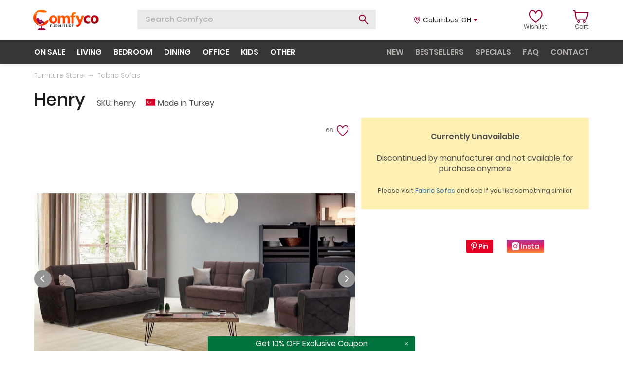

--- FILE ---
content_type: text/html; charset=UTF-8
request_url: https://www.comfyco.com/store/fabric_sofas/al-henry.html
body_size: 38126
content:

<!doctype html>
<html lang="en">
<head>
	<title>Alpha Henry Sofa | Comfyco</title>
	<meta name="title" content="Alpha Henry Sofa | Comfyco"/>
		
	<meta name="description" content="Buy Henry Double-stitched stylish chocolate fabric sofa by Alpha Furniture. FREE Shipping on orders > $3000" />
    <meta charset="UTF-8">
    <meta name="viewport" content="width=device-width, user-scalable=no, initial-scale=1.0, maximum-scale=1.0, minimum-scale=1.0">
    <meta http-equiv="X-UA-Compatible" content="ie=edge">

    <link rel="apple-touch-icon" sizes="180x180" href="https://www.comfyco.com//icons/apple-touch-icon.png">
    <link rel="icon" type="image/png" sizes="32x32" href="https://www.comfyco.com//icons/favicon-32x32.png">
    <link rel="icon" type="image/png" sizes="16x16" href="https://www.comfyco.com//icons/favicon-16x16.png">
    <link rel="manifest" href="https://www.comfyco.com//icons/site.webmanifest">
    <link rel="mask-icon" href="https://www.comfyco.com//icons/safari-pinned-tab.svg" color="#5bbad5">
    <meta name="msapplication-TileColor" content="#da532c">
    <meta name="theme-color" content="#ffffff">
	

	
	<link rel="stylesheet" href="https://www.comfyco.com/lib/lib-css-files.min.css?v=1.01">
    <link rel="stylesheet" href="https://www.comfyco.com/css/header.css?v=1.05">
    <link rel="stylesheet" href="https://www.comfyco.com/css/style.css?v=2.83">

	<!-- <script src="https://www.comfyco.com/lib/jQuery1.12.4.js" defer></script>-->
	<script src="https://www.comfyco.com/lib/lib-js-files.min.js?v=2.327" defer></script>
    <script src="https://www.comfyco.com/js/script.new.js?v=2.327" defer></script>


	<!-- Google Tag Manager -->
	
	<script>
		function PubSub() {
			this.subscribers = {};
		}

		PubSub.prototype.subscribe = function (event, subscriber) {
			if(!this.subscribers[event]) {
				this.subscribers[event] = [];
			}

			this.subscribers[event].push(subscriber);
		};
		
		PubSub.prototype.publish = function (event, data) {
			if(!this.subscribers[event]) return;

			this.subscribers[event].forEach(function (subscriber) {
				subscriber(data);
			});
		};

		window.pubsub = new PubSub();
	</script>

	<!-- DELAYED SCRIPT LOADING -->

	<script>
		var loaded = false,
			gtag = function() {};

		function delayedLoading(e) {
			if (!loaded) {
				loaded = true;

				/* OMNISEND */
				(function() {
					window.omnisend = window.omnisend || [];
					omnisend.push(["accountID", "5d987dea8653ed5178225178"]);
					omnisend.push(["track", "$pageViewed"]);
					!function(){var e=document.createElement("script");e.type="text/javascript",e.async=!0,e.src="https://omnisrc.com/inshop/launcher-v2.js";var t=document.getElementsByTagName("script")[0];t.parentNode.insertBefore(e,t)}();

					pubsub.publish('script.omnisend.load');
				})();
				

				/* FACEBOOK JS SDK */
				(function(d, s, id) {
				var js, fjs = d.getElementsByTagName(s)[0];
				if (d.getElementById(id)) return;
				js = d.createElement(s); js.id = id;
				js.src = "//connect.facebook.net/en_US/sdk.js#xfbml=1&version=v2.5&appId=216072671839519";
				fjs.parentNode.insertBefore(js, fjs);

				pubsub.publish('script.facebook-sdk.load');
				}(document, 'script', 'facebook-jssdk'));

				/* PINTEREST */
				(function() {
					!function(e){if(!window.pintrk){window.pintrk = function () {
					window.pintrk.queue.push(Array.prototype.slice.call(arguments))};var
					n=window.pintrk;n.queue=[],n.version="3.0";var
					t=document.createElement("script");t.async=!0,t.src=e;var
					r=document.getElementsByTagName("script")[0];
					r.parentNode.insertBefore(t,r)}}("https://s.pinimg.com/ct/core.js");
					pintrk('load', '2613560362270', {em: 'c858a7a5663b40e52abf6de254c4ff57d4a0d7b2'});
					pintrk('page');

					pubsub.publish('script.pinterest.load');
				})();

				/* GOOGLE TAG MANAGER */
				(function(w,d,s,l,i){w[l]=w[l]||[];w[l].push({'gtm.start':
				new Date().getTime(),event:'gtm.js'});var f=d.getElementsByTagName(s)[0],
				j=d.createElement(s),dl=l!='dataLayer'?'&l='+l:'';j.async=true;j.src=
				'https://www.googletagmanager.com/gtm.js?id='+i+dl;f.parentNode.insertBefore(j,f);

				pubsub.publish('script.gtag.load');
				})(window,document,'script','dataLayer','GTM-KD66GNW');

				/* FACEBOOK PIXEL */
				
	  !function(f,b,e,v,n,t,s)
	  {if(f.fbq)return;n=f.fbq=function(){n.callMethod?
	  n.callMethod.apply(n,arguments):n.queue.push(arguments)};
	  if(!f._fbq)f._fbq=n;n.push=n;n.loaded=!0;n.version='2.0';
	  n.queue=[];t=b.createElement(e);t.async=!0;
	  t.src=v;s=b.getElementsByTagName(e)[0];
	  s.parentNode.insertBefore(t,s)}(window, document,'script',
	  'https://connect.facebook.net/en_US/fbevents.js');
	  fbq('init', '259119701203638');
	  fbq('track', 'PageView');

	  pubsub.publish('script.facebook.load');
	
				/* AJAX */

				(function() {
					var d=document,
					h=d.getElementsByTagName('head')[0],
					s=d.createElement('script');
					s.type='text/javascript';
					s.async=true;
					s.src='https://www.comfyco.com/js/ajax.js';
					h.appendChild(s);   
				}());
			}
		}

		window.addEventListener("scroll", delayedLoading);
		window.addEventListener("mousemove", delayedLoading);
		window.addEventListener("click", delayedLoading); 
	</script>

	<script type="application/ld+json">{"@context":"http://schema.org","@type":"WebSite","name":"Comfyco","url":"http://www.comfyco.com"}</script>

</head>
<body>

<!-- Google Tag Manager (noscript) -->
<noscript><iframe src="https://www.googletagmanager.com/ns.html?id=GTM-KD66GNW"
height="0" width="0" style="display:none;visibility:hidden"></iframe></noscript>
<!-- End Google Tag Manager (noscript) -->

<div id="fb-root"></div>
<noscript>
<img height="1" width="1" style="display:none;" alt=""
  src="https://ct.pinterest.com/v3/?event=init&tid=2613560362270&pd[em]=c858a7a5663b40e52abf6de254c4ff57d4a0d7b2&noscript=1" />
</noscript>
<!-- end Pinterest Tag -->


<div class="wrapper">
    <header>
        <div class="top-line">
            <div class="container">
                <div class="display-table">
                    <div>
                        <a href="https://www.comfyco.com/" class="logo">
                            <svg width="135" height="42" viewBox="0 0 135 42" fill="none" xmlns="http://www.w3.org/2000/svg">
                                <path d="M93.989 28.1731L87.437 11.4924H92.7521L94.5907 16.774C95.0587 18.1335 95.4375 19.3034 95.7272 20.284C96.0392 21.2646 96.2286 21.9108 96.2955 22.2228L96.3958 22.6908C96.6409 21.7994 97.2426 19.8272 98.2009 16.774L99.8723 11.4924H104.887L98.7692 27.9391C97.0086 32.6859 94.3232 35.0593 90.713 35.0593C90.0221 35.0593 90.2282 35.1707 89.6711 35.0593L88.841 31.0145C89.1976 31.1036 89.5764 31.1482 89.9776 31.1482C91.8273 31.1482 93.1644 30.1565 93.989 28.1731Z" fill="url(#paint0_linear)"/>
                                <path d="M108.636 20.0162C108.726 21.5092 109.171 22.668 109.973 23.4925C110.776 24.317 111.834 24.7292 113.149 24.7292C114.553 24.7292 115.901 24.3392 117.193 23.5593V27.6372C115.879 28.3503 114.296 28.7068 112.447 28.7068C109.907 28.7068 107.812 27.9046 106.163 26.3002C104.514 24.6735 103.689 22.5788 103.689 20.0162C103.734 17.4759 104.559 15.3812 106.163 13.7322C107.767 12.061 109.962 11.2253 112.748 11.2253C114.464 11.2253 115.945 11.5485 117.193 12.1947V16.3729C116.012 15.6375 114.698 15.2698 113.249 15.2698C111.89 15.2698 110.787 15.6821 109.94 16.5066C109.093 17.3088 108.659 18.4787 108.636 20.0162Z" fill="url(#paint1_linear)"/>
                                <path d="M126.344 28.7068C123.692 28.7068 121.642 27.9158 120.193 26.3336C118.745 24.7292 118.021 22.6791 118.021 20.1834C118.021 17.5762 118.778 15.4369 120.294 13.7657C121.809 12.0721 123.825 11.2253 126.344 11.2253C128.973 11.2253 131.012 12.0387 132.46 13.6654C133.909 15.2921 134.633 17.3645 134.633 19.8825C134.633 22.4451 133.898 24.5621 132.427 26.2333C130.979 27.8823 128.951 28.7068 126.344 28.7068ZM126.31 15.0693C125.24 15.0693 124.438 15.5261 123.903 16.4397C123.369 17.3533 123.101 18.5344 123.101 19.9828C123.101 21.4312 123.369 22.6234 123.903 23.5593C124.461 24.4729 125.285 24.9298 126.377 24.9298C127.447 24.9298 128.238 24.4841 128.75 23.5927C129.285 22.6791 129.552 21.4981 129.552 20.0496C129.552 16.7294 128.472 15.0693 126.31 15.0693Z" fill="url(#paint2_linear)"/>
                                <path d="M38.1254 31.3233H35.8886V32.9862H37.8417V33.8469H35.8886V36.0947H34.8286V30.4626H38.1254V31.3233Z" fill="#323C3D"/>
                                <path d="M43.3087 33.9388V30.4626H44.3604V33.9304C44.3604 34.6602 44.1628 35.2173 43.7678 35.6017C43.3783 35.9805 42.8413 36.1699 42.1569 36.1699C41.4892 36.1699 40.9551 35.9833 40.5544 35.61C40.1594 35.2312 39.9618 34.6909 39.9618 33.9889V30.4626H41.0135V33.9806C41.0135 34.4095 41.1192 34.7215 41.3306 34.9165C41.5421 35.1059 41.8175 35.2006 42.1569 35.2006C42.9248 35.2006 43.3087 34.78 43.3087 33.9388Z" fill="#323C3D"/>
                                <path d="M47.5502 31.3317V33.17H48.2513C48.574 33.17 48.8161 33.0893 48.9774 32.9277C49.1388 32.7606 49.2195 32.5294 49.2195 32.2341C49.2195 31.9445 49.1332 31.7216 48.9607 31.5657C48.7938 31.4097 48.5518 31.3317 48.2346 31.3317H47.5502ZM49.4031 36.0947L48.1261 34.0391H47.5502V36.0947H46.4985V30.4626H48.2346C48.8745 30.4626 49.3753 30.6242 49.7369 30.9473C50.1042 31.2704 50.2878 31.7021 50.2878 32.2425C50.2822 32.6436 50.1849 32.9834 49.9957 33.262C49.8065 33.5349 49.5478 33.7383 49.2195 33.8719L50.6634 36.0947H49.4031Z" fill="#323C3D"/>
                                <path d="M52.415 36.0947V30.4626H53.6086L54.9607 32.8107C55.1832 33.1951 55.3808 33.5544 55.5533 33.8887C55.7313 34.2173 55.851 34.4513 55.9122 34.5906L56.004 34.7995C55.9595 34.3371 55.9372 33.6742 55.9372 32.8107V30.4626H56.9972V36.0947H55.7953L54.4265 33.755C54.2095 33.3873 54.012 33.0363 53.8339 32.7021C53.6614 32.3623 53.5418 32.1172 53.475 31.9668L53.3749 31.7328C53.4361 32.262 53.4667 32.9333 53.4667 33.7466V36.0947H52.415Z" fill="#323C3D"/>
                                <path d="M59.2296 36.0947V30.4626H60.2813V36.0947H59.2296Z" fill="#323C3D"/>
                                <path d="M66.0672 30.4626V31.3317H64.64V36.0947H63.58V31.3317H62.1528V30.4626H66.0672Z" fill="#323C3D"/>
                                <path d="M71.1713 33.9388V30.4626H72.2229V33.9304C72.2229 34.6602 72.0254 35.2173 71.6303 35.6017C71.2408 35.9805 70.7039 36.1699 70.0195 36.1699C69.3518 36.1699 68.8176 35.9833 68.417 35.61C68.0219 35.2312 67.8244 34.6909 67.8244 33.9889V30.4626H68.876V33.9806C68.876 34.4095 68.9818 34.7215 69.1932 34.9165C69.4046 35.1059 69.6801 35.2006 70.0195 35.2006C70.7874 35.2006 71.1713 34.78 71.1713 33.9388Z" fill="#323C3D"/>
                                <path d="M75.4128 31.3317V33.17H76.1139C76.4366 33.17 76.6786 33.0893 76.84 32.9277C77.0014 32.7606 77.082 32.5294 77.082 32.2341C77.082 31.9445 76.9958 31.7216 76.8233 31.5657C76.6564 31.4097 76.4143 31.3317 76.0972 31.3317H75.4128ZM77.2657 36.0947L75.9887 34.0391H75.4128V36.0947H74.3611V30.4626H76.0972C76.737 30.4626 77.2378 30.6242 77.5995 30.9473C77.9668 31.2704 78.1504 31.7021 78.1504 32.2425C78.1448 32.6436 78.0474 32.9834 77.8582 33.262C77.6691 33.5349 77.4103 33.7383 77.082 33.8719L78.526 36.0947H77.2657Z" fill="#323C3D"/>
                                <path d="M81.3376 35.234H83.6328V36.0947H80.2776V30.4626H83.5994V31.3233H81.3376V32.8525H83.3491V33.7048H81.3376V35.234Z" fill="#323C3D"/>
                                <path d="M41.3293 28.7067C38.6775 28.7067 36.6274 27.9156 35.179 26.3335C33.7306 24.7291 33.0063 22.679 33.0063 20.1832C33.0063 17.576 33.764 15.4368 35.2793 13.7655C36.7946 12.072 38.8112 11.2252 41.3293 11.2252C43.9587 11.2252 45.9977 12.0385 47.4461 13.6652C48.8946 15.2919 49.6188 17.3643 49.6188 19.8824C49.6188 22.445 48.8834 24.5619 47.4127 26.2332C45.9643 27.8822 43.9365 28.7067 41.3293 28.7067ZM41.2958 15.0691C40.2262 15.0691 39.424 15.5259 38.8892 16.4396C38.3544 17.3532 38.087 18.5342 38.087 19.9826C38.087 21.4311 38.3544 22.6233 38.8892 23.5592C39.4463 24.4728 40.2708 24.9296 41.3627 24.9296C42.4323 24.9296 43.2234 24.4839 43.7359 23.5926C44.2707 22.679 44.5381 21.4979 44.5381 20.0495C44.5381 16.7292 43.4574 15.0691 41.2958 15.0691Z" fill="url(#paint3_linear)"/>
                                <path d="M55.6816 11.4926V14.1332C56.6175 12.2614 58.2108 11.3255 60.4614 11.3255C62.8457 11.3255 64.4279 12.3951 65.2078 14.5343C65.5866 13.5315 66.2217 12.7516 67.1131 12.1945C68.0044 11.6152 69.0517 11.3255 70.255 11.3255C71.9263 11.3255 73.241 11.8603 74.1992 12.9299C75.1797 13.9772 75.67 15.5259 75.67 17.576V28.4393H70.7898V18.3782C70.7898 17.42 70.6004 16.6624 70.2216 16.1053C69.8428 15.5482 69.2969 15.2697 68.5838 15.2697C67.8261 15.2697 67.1465 15.5816 66.5448 16.2056C65.9655 16.8072 65.6758 17.8991 65.6758 19.4813V28.4393H60.7957V18.3782C60.7957 17.42 60.6062 16.6624 60.2274 16.1053C59.8486 15.5482 59.3027 15.2697 58.5896 15.2697C57.8319 15.2697 57.1523 15.5816 56.5506 16.2056C55.9713 16.8072 55.6816 17.8991 55.6816 19.4813V28.4393H50.8015V11.4926H55.6816Z" fill="url(#paint4_linear)"/>
                                <path d="M87.7491 4.70724V8.65144C87.1251 8.40632 86.5457 8.28376 86.0109 8.28376C85.1864 8.28376 84.5736 8.47317 84.1725 8.85199C83.7714 9.23081 83.5709 9.89932 83.5709 10.8575V11.4926H86.7463V15.0691H83.5709V28.4393H78.7242V15.0691H76.5181V11.4926H78.7242V10.8575C78.7242 8.80742 79.2924 7.21414 80.4289 6.07768C81.5876 4.94122 83.1809 4.37299 85.2087 4.37299C86.2561 4.37299 87.1028 4.4844 87.7491 4.70724Z" fill="url(#paint5_linear)"/>
                                <path d="M17.5611 0C21.8781 0 27.8048 2.4146 27.5488 3.80483C27.2927 5.19505 24.9512 5.48099 24.622 5.52431C24.2927 5.56764 21.183 5.85358 18.7318 5.26822C16.2806 4.68286 15.2562 4.39018 13.3172 4.39018C11.3782 4.39018 9.14657 4.72411 7.93926 5.26822C3.39338 7.31697 1.90276 12.9876 1.90276 12.9876C1.90276 12.9876 5.1954 5.45114 11.2685 5.26822C6.44344 8.82845 5.44968 11.7615 6.80513 18.7315C9.47583 25.4997 12.2929 28.2435 18.1464 28.5728C16.5001 30.1459 12.366 30.3625 8.92706 28.5728C6.00962 27.0545 4.59298 25.295 4.23039 24.7962C4.92702 25.8076 5.07299 26.2218 6.43929 27.6582C7.42708 28.5728 7.82951 28.8655 8.92706 29.524C10.0246 30.1825 12.4758 30.7679 14.1221 30.7679C17.1587 30.7679 19.6098 29.3411 20.561 28.5728C21.5123 27.8045 22.4635 26.6704 24.4025 24.9509C26.2525 23.3103 30.0365 20.7253 31.0609 21.3656C32.0853 22.0058 31.3311 24.1826 31.0609 25.0606C30.7907 25.9387 28.939 28.646 26.1951 30.2557C23.4513 31.8654 22.5 32.0118 21.2196 32.341C19.9391 32.6703 16.2806 33.1767 13.1709 32.6337C10.0612 32.0907 6.62221 29.7801 4.93931 28.0606C3.2564 26.3411 1.79301 24.4753 0.805215 21.8046C0.123184 19.9606 0.00882524 18.7219 0.000347717 16.7559C-0.00837342 14.7333 0.144218 13.5578 0.76863 11.634C1.40587 9.67066 1.98159 8.60265 3.21982 6.95112C4.89124 4.7218 6.25636 3.54873 8.70755 2.15851C10.2807 1.26627 13.2441 0 17.5611 0Z" fill="url(#paint6_linear)"/>
                                <path d="M16.1103 32.8858C16.4335 33.2504 16.6791 33.9339 16.886 34.7738C16.9774 35.5605 16.9506 35.874 16.886 36.3362C16.7114 37.3843 16.3689 38.3739 15.5285 39.2006C15.619 38.7189 15.7806 38.2697 15.981 37.8335C13.208 37.8791 10.2453 38.5448 10.0989 39.8517C9.95253 41.1585 14.8757 41.8828 18.5666 42C21.7339 41.8698 25.4183 41.4792 25.6122 39.8517C25.6122 39.0704 22.9038 37.8465 19.0837 37.7684C18.8962 37.4559 18.7152 37.1044 18.6312 36.4013C18.5873 35.341 18.7605 34.7738 18.7605 34.7738C18.7605 34.7738 19.1727 33.4018 19.9886 32.5603L16.1103 32.8858Z" fill="url(#paint7_linear)"/>
                                <path d="M23.5265 25.8313C22.4341 25.0006 21.458 24.3459 20.431 24.1562C20.202 24.1562 20.1693 24.0908 19.7768 24.3524L18.4685 22.3248L19.136 22.0993L18.5339 20.4934L12.8755 22.1613C13.2288 21.625 13.4316 20.984 13.4316 20.2972C13.4316 18.3808 11.8485 16.8306 9.89917 16.8306C7.94981 16.8306 6.43994 18.3808 6.43994 20.2972C6.43994 21.952 7.55078 23.3386 9.12727 23.6788C10.5744 26.8557 12.161 29.6154 14.1234 29.7462C14.8561 29.8901 16.8593 28.4404 18.7302 27.0341L17.8798 25.399L16.7023 26.053L17.5527 24.3524L20.0873 29.0144L21.7393 28.2769L20.6926 26.4455L22.1362 27.185L23.5265 25.8313ZM14.7399 25.9222C14.1969 25.5494 13.8502 24.9607 13.8241 24.0254L12.1887 24.1562L15.9173 22.9789L14.7399 25.9222Z" fill="url(#paint8_linear)"/>
                                <defs>
                                <linearGradient id="paint0_linear" x1="96.6716" y1="9.89839" x2="96.6716" y2="32.815" gradientUnits="userSpaceOnUse">
                                <stop stop-color="#FF7600"/>
                                <stop offset="1" stop-color="#FF1F00"/>
                                </linearGradient>
                                <linearGradient id="paint1_linear" x1="119.232" y1="9.89875" x2="119.232" y2="32.8134" gradientUnits="userSpaceOnUse">
                                <stop stop-color="#D70015"/>
                                <stop offset="1" stop-color="#7C0106"/>
                                </linearGradient>
                                <linearGradient id="paint2_linear" x1="119.232" y1="9.89875" x2="119.232" y2="32.8134" gradientUnits="userSpaceOnUse">
                                <stop stop-color="#D70015"/>
                                <stop offset="1" stop-color="#7C0106"/>
                                </linearGradient>
                                <linearGradient id="paint3_linear" x1="48.4121" y1="5.45939" x2="48.4121" y2="33.6621" gradientUnits="userSpaceOnUse">
                                <stop stop-color="#FF7600"/>
                                <stop offset="1" stop-color="#FF1F00"/>
                                </linearGradient>
                                <linearGradient id="paint4_linear" x1="48.4121" y1="5.45939" x2="48.4121" y2="33.6621" gradientUnits="userSpaceOnUse">
                                <stop stop-color="#FF7600"/>
                                <stop offset="1" stop-color="#FF1F00"/>
                                </linearGradient>
                                <linearGradient id="paint5_linear" x1="48.4121" y1="5.45939" x2="48.4121" y2="33.6621" gradientUnits="userSpaceOnUse">
                                <stop stop-color="#FF7600"/>
                                <stop offset="1" stop-color="#FF1F00"/>
                                </linearGradient>
                                <linearGradient id="paint6_linear" x1="15.7912" y1="0" x2="15.7912" y2="32.8728" gradientUnits="userSpaceOnUse">
                                <stop stop-color="#FF6F00"/>
                                <stop offset="1" stop-color="#FF2800"/>
                                </linearGradient>
                                <linearGradient id="paint7_linear" x1="17.854" y1="32.5603" x2="17.854" y2="42" gradientUnits="userSpaceOnUse">
                                <stop stop-color="#CF0061"/>
                                <stop offset="1" stop-color="#82002F"/>
                                </linearGradient>
                                <linearGradient id="paint8_linear" x1="14.9832" y1="16.8306" x2="14.9832" y2="29.7561" gradientUnits="userSpaceOnUse">
                                <stop stop-color="#CF0061"/>
                                <stop offset="1" stop-color="#750133"/>
                                </linearGradient>
                                </defs>
                            </svg>
                        </a>

                        <div class="search">
                            <form role="search" method="post" action="https://www.comfyco.com/search.php">
								
                                <input enterkeyhint="search" type="text" name="s" id="siteSearch" value="" placeholder="Search Comfyco" dir="auto" autocomplete="off" tabindex="0" spellcheck="false">
                                <button type="submit" class="btn-search anim"></button>
                            </form>
                            <div class="search-result scroll-decorate">
                                <ul class="prompt-list">

                                </ul>
                                <ul class="product-list">
                                   
                                </ul>
                            </div>
                        </div>
                    </div>
                    <div class="right-side">
                        <div class="location js-location">
														<span class="city">Columbus</span>, <span class="state">OH</span>
							                            
                            <span class="caret"></span>
                            <div class="location-form">
                                <form action="#">
                                    <div class="form-block">
                                        <input type="text" placeholder="Your ZIP" id="zip_input" class="zip_input" maxlength="5" value="43215" onfocus="this.value=''">
										<input type="hidden" id="cur_zip" class="cur_zip" value="43215">
                                        <div class="error-text zip_input_error" id="zip_input_error">ZIP is incorrect</div>
                                        <button type="submit" class="zip-btn"></button>
                                    </div>
                                </form>
                            </div>
                        </div>
                        <a href="https://www.comfyco.com/wishlist.php" class="lists account-list">
                            <div class="count">
                                                                <svg width="33" height="28" viewBox="0 0 33 28" fill="none" xmlns="http://www.w3.org/2000/svg">
                                    <path d="M24.1632 1.05376C22.4108 0.835081 20.6128 1.28807 19.1003 2.32962C18.0719 3.03783 17.2377 3.99004 16.6499 5.10313C16.0621 3.99004 15.228 3.03815 14.1996 2.32962C12.687 1.28807 10.8887 0.835081 9.13665 1.05376C7.43222 1.26651 5.90309 2.12655 4.83087 3.4752C3.63309 4.9816 3 7.0847 3 9.55768C3 17.7386 15.6944 26.4971 16.2348 26.866C16.3668 26.9563 16.5152 26.9994 16.6618 26.9994C16.6707 26.9994 16.6792 26.9979 16.6881 26.9979C16.6967 26.9982 16.7053 26.9994 16.7142 26.9994C16.8614 26.9994 17.0103 26.956 17.143 26.8648C17.6801 26.4958 30.2999 17.7373 30.2999 9.55768C30.2999 7.08501 29.6668 4.9816 28.4693 3.4752C27.3965 2.12655 25.8673 1.26651 24.1632 1.05376ZM22.5897 20.175C20.129 22.6192 17.6378 24.4955 16.6866 25.1853C15.7338 24.499 13.2384 22.6314 10.7629 20.19C7.94005 17.4052 4.57503 13.3006 4.57503 9.55768C4.57503 7.48051 5.08079 5.74637 6.03753 4.5433C6.8628 3.50519 7.99839 2.86914 9.32172 2.70419C11.8917 2.38335 15.061 3.96505 15.8714 7.528C15.9576 7.90694 16.2774 8.16155 16.631 8.16405C16.6372 8.16436 16.6434 8.16436 16.6496 8.16436C16.6561 8.16436 16.6627 8.16436 16.6692 8.16405C17.0227 8.16124 17.3422 7.90663 17.4284 7.528C18.2389 3.96505 21.4091 2.38335 23.9781 2.70419C25.3012 2.86945 26.4368 3.50519 27.2623 4.5433C28.2191 5.74668 28.7248 7.48051 28.7248 9.55768C28.7245 13.2965 25.3885 17.3949 22.5897 20.175Z" fill="#920031" stroke="#920031" stroke-width="0.6"/>
                                </svg>
                            </div>
                            <span>Wishlist</span>
                        </a>
                        <div class="cart account-list">
                            <a href="https://www.comfyco.com/cart.php" class="cart-icon">
                                <div class="count">
                                    <svg width="33" height="28" viewBox="0 0 33 28" fill="none" xmlns="http://www.w3.org/2000/svg">
                                        <path d="M1.03257 3.00156C-0.344191 3.00156 -0.344191 1 1.03257 1H4.20972C4.73924 1 5.16286 1.40031 5.26877 1.9007L6.0101 4.44268H31.3214C32.0627 4.44268 32.5922 4.94307 32.4863 5.64362L29.4151 19.5544C29.4151 20.0548 28.8856 20.4551 28.356 20.4551H7.17506C6.64553 20.4551 6.22191 20.0548 6.11601 19.5544L3.25658 3.00156C3.25658 3.00156 2.40934 3.00156 1.03257 3.00156ZM6.22191 6.44424L8.1282 18.4536H27.5088L30.1564 6.44424H6.22191Z" fill="#920031"/>
                                        <path d="M11.7856 21.4152C13.3107 21.4152 14.4968 22.7041 14.4968 24.2508C14.4968 25.7975 13.3107 27.0005 11.7856 27.0005C10.2606 27.0005 8.98975 25.7975 8.98975 24.2508C8.98975 22.7041 10.2606 21.4152 11.7856 21.4152ZM11.7856 23.1338C11.1926 23.1338 10.6842 23.6493 10.6842 24.2508C10.6842 24.8523 11.1926 25.2819 11.7856 25.2819C12.3787 25.2819 12.8023 24.8523 12.8023 24.2508C12.8023 23.6493 12.3787 23.1338 11.7856 23.1338Z" fill="#920031"/>
                                        <path d="M23.2236 21.4152C24.7487 21.4152 25.9348 22.7041 25.9348 24.2508C25.9348 25.7975 24.7487 27.0005 23.2236 27.0005C21.6986 27.0005 20.4277 25.7975 20.4277 24.2508C20.4277 22.7041 21.6986 21.4152 23.2236 21.4152ZM23.2236 23.1338C22.6306 23.1338 22.1222 23.6493 22.1222 24.2508C22.1222 24.8523 22.6306 25.2819 23.2236 25.2819C23.8167 25.2819 24.2403 24.8523 24.2403 24.2508C24.2403 23.6493 23.8167 23.1338 23.2236 23.1338Z" fill="#920031"/>
                                    </svg>
                                                                    </div>
                                <span>Cart</span>
                            </a>

							<!-- Shopping cart overlay -->
													
							<!-- Shopping cart 00733C end -->
                        </div>
                    </div>
                </div>
            </div>
        </div>
        <div class="menu menu-static">
            <div class="container">
                <div class="menu-block">
                    <ul class="primary product-menu">
                        <li><a href="https://www.comfyco.com/specials.html">on sale</a></li>
                        <li class="has-children">
                            <a href="https://www.comfyco.com/living_room_furniture.html">living</a>
                            <div class="submenu">
                                <ul class="submenu-list">
                                    <li><a href="https://www.comfyco.com/store/sectional_sofas.html" data-id="Sectional_Sofas">Sectional Sofas</a></li>
									<li><a href="https://www.comfyco.com/store/modular_sectionals.html" data-id="Modular-Sectionals">Modular Sectionals</a></li>
                                    <li><a href="https://www.comfyco.com/store/leather_sofa_sets.html" data-id="Leather-Sofas">Leather Sofas</a></li>
                                    <li><a href="https://www.comfyco.com/store/fabric_sofas.html" data-id="Fabric-Sofas">Fabric Sofas</a></li>
                                    <li><a href="https://www.comfyco.com/store/sleepers.html" data-id="Sofa-Beds">Sofa Beds</a></li>
                                    <li><a href="https://www.comfyco.com/store/recliners.html" data-id="Recliners">Recliners</a></li>
									<li><a href="https://www.comfyco.com/store/recliner_sectionals.html" data-id="Recliner-Sectionals">Recliner Sectionals</a></li>
									<li><a href="https://www.comfyco.com/store/recliner_chairs.html" data-id="Recliner-Chairs">Recliner Chairs</a></li>
                                    <li><a href="https://www.comfyco.com/store/loveseats.html" data-id="Loveseats">Loveseats</a></li>
                                    <li><a href="https://www.comfyco.com/store/chairs.html" data-id="Chairs">Chairs</a></li>
                                    <li><a href="https://www.comfyco.com/store/coffee_tables.html" data-id="Coffee-Tables">Coffee Tables</a></li>
                                    <li><a href="https://www.comfyco.com/store/displays.html" data-id="Displays">Displays</a></li>
                                    <li><a href="https://www.comfyco.com/store/tv_stands.html" data-id="TV-Stands">TV Stands</a></li>
                                    <li><a href="https://www.comfyco.com/store/wallunits.html" data-id="Wall-Units">Wall-Units</a></li>
									<li><a href="https://www.comfyco.com/store/living_room_sets.html" data-id="Living-Room-Sets">Living Room Sets</a></li>
                                </ul>
                                <ul class="submenu-list-description">
                                    <li data-id="Sectional_Sofas" class="static">
                                        <img src="/img/lazyimg-loader.gif" data-menu-src="https://www.comfyco.com/img/menu/sectional2.jpg" alt="Sectional Sofas">
                                        <p class="title">Sectional Sofas</p>
                                        <div class="short-description">L-shape sofas in right and left rotations, in both leather and various fabric types for any taste.</div>
                                    </li>
                                    <li data-id="Modular-Sectionals">
                                        <img src="/img/lazyimg-loader.gif" data-menu-src="https://www.comfyco.com/img/menu/modular2.jpg" alt="Modular Sectionals">
                                        <p class="title">Modular Sectionals</p>
                                        <div class="short-description">Here we list modular sectionals - typically these consist of pieces so you can design any size sectional you need.</div>
                                    </li>
                                    <li data-id="Leather-Sofas">
                                        <img src="/img/lazyimg-loader.gif" data-menu-src="https://www.comfyco.com/img/menu/leather2.jpg" alt="Leather Sofas">
                                        <p class="title">Leather Sofas</p>
                                        <div class="short-description">Leather, top grain & leather match sofas, loveseats and chairs in various styles. Modern & traditional.</div>
                                    </li>
                                    <li data-id="Fabric-Sofas">
                                        <img src="/img/lazyimg-loader.gif" data-menu-src="https://www.comfyco.com/img/menu/fabric2.jpg" alt="Fabric Sofas">
                                        <p class="title">Fabric Sofas</p>
                                        <div class="short-description">Fabric / chenille / microfiber sofas and matching loveseats/chairs. Classic and contemporary styles.</div>
                                    </li>
                                    <li data-id="Sofa-Beds">
                                        <img src="/img/lazyimg-loader.gif" data-menu-src="https://www.comfyco.com/img/menu/sofabed2.jpg" alt="Sofa Beds">
                                        <p class="title">Sofa Beds</p>
                                        <div class="short-description">Variety of different style sofa beds, futon style sofas, adjustable couches w/ storage and sleeper sofas.</div>
                                    </li>
                                    <li data-id="Recliners">
                                        <img src="/img/lazyimg-loader.gif" data-menu-src="https://www.comfyco.com/img/menu/recliner2.jpg" alt="Recliners">
                                        <p class="title">Recliners</p>
                                        <div class="short-description">Recliner couches / loveseats and chairs in both leather and fabric, traditional and contemporary.</div>
                                    </li>
                                    <li data-id="Recliner-Sectionals">
                                        <img src="/img/lazyimg-loader.gif" data-menu-src="https://www.comfyco.com/img/menu/recliners3.jpg" alt="Recliner Sectionals">
                                        <p class="title">Recliner Sectionals</p>
                                        <div class="short-description">Recliner L-shape sectional sofas - on these one or more sides have built-in recliners. Contemporary and traditional styles.</div>
                                    </li>
                                    <li data-id="Recliner-Chairs">
                                        <img src="/img/lazyimg-loader.gif" data-menu-src="https://www.comfyco.com/img/menu/reclinerc2.jpg" alt="Recliner Chairs">
                                        <p class="title">Recliner Chairs</p>
                                        <div class="short-description">Recliner chairs of various styles and shapes. Leather / microfiber and fabric. Best used with your favorite movies or TV shows.</div>
                                    </li>
                                    <li data-id="Loveseats">
                                        <img src="/img/lazyimg-loader.gif" data-menu-src="https://www.comfyco.com/img/menu/loveseat2.jpg" alt="Loveseats">
                                        <p class="title">Loveseats</p>
                                        <div class="short-description">Loveseats are typically meant for 2 seating places. Most of our loveseats are parts from either leather or fabric sofa set categories.</div>
                                    </li>
                                    <li data-id="Chairs">
                                        <img src="/img/lazyimg-loader.gif" data-menu-src="https://www.comfyco.com/img/menu/chair2.jpg" alt="Chairs">
                                        <p class="title">Chairs</p>
                                        <div class="short-description">Our collection of chairs - either part of a bigger sofa/loveseat collection or separate models. You'll find the one you love!</div>
                                    </li>
                                    <li data-id="Coffee-Tables">
                                        <img src="/img/lazyimg-loader.gif" data-menu-src="https://www.comfyco.com/img/menu/coffeetable2.jpg" alt="Coffee Tables & Sets">
                                        <p class="title">Coffee Tables</p>
                                        <div class="short-description">Collection of various coffee tables in contemporary, classic & urban styles with matching end or sofa / console tables.</div>
                                    </li>
                                    <li data-id="Displays">
                                        <img src="/img/lazyimg-loader.gif" data-menu-src="https://www.comfyco.com/img/menu/display2.jpg" alt="Displays">
                                        <p class="title">Displays</p>
                                        <div class="short-description">Display units, cabinets and consoles - any furniture you can use for display purpose anywhere in your home. </div>
                                    </li>
                                    <li data-id="TV-Stands">
                                        <img src="/img/lazyimg-loader.gif" data-menu-src="https://www.comfyco.com/img/menu/tvstand2.jpg" alt="TV Stands">
                                        <p class="title">TV Stands</p>
                                        <div class="short-description">A lot of various style TV stands - modern ones with high gloss finishes; traditional, industrial and casual designs.</div>
                                    </li>
                                    <li data-id="Wall-Units">
                                        <img src="/img/lazyimg-loader.gif" data-menu-src="https://www.comfyco.com/img/menu/wallunit2.jpg" alt="Wall-Units">
                                        <p class="title">Wall-Units</p>
                                        <div class="short-description">Wall-Units are amazing pieces that serve as center of your living room - with plenty of storage and space for your TV.</div>
                                    </li>
                                    <li data-id="Living-Room-Sets">
                                        <img src="/img/lazyimg-loader.gif" data-menu-src="https://www.comfyco.com/img/menu/livingroomset2.jpg" alt="Living Room Sets">
                                        <p class="title">Living Room Sets</p>
                                        <div class="short-description">Set special deals - discounted if your purchase these together! Sofas & sectional special set deals.</div>
                                    </li>
                                </ul>
                            </div>
                        </li>
						<li class="has-children">
                            <a href="https://www.comfyco.com/bedroom_furniture.html">bedroom</a>
                            <div class="submenu">
                                <ul class="submenu-list">
                                    <li><a href="https://www.comfyco.com/store/modern_bedrooms.html" data-id="Queen-Beds">Queen Beds, Casegoods</a></li>
                                    <li><a href="https://www.comfyco.com/store/king_size_beds.html" data-id="King-Beds">King Beds, Casegoods</a></li>
                                    <li><a href="https://www.comfyco.com/store/full_size_beds.html" data-id="Full-Beds">Full Beds, Casegoods</a></li>
                                    <li><a href="https://www.comfyco.com/store/twin_size_beds.html" data-id="Twin-Beds">Twin Beds, Casegoods</a></li>
                                    <li><a href="https://www.comfyco.com/store/single_beds.html" data-id="Single-Beds">Single Beds</a></li>
                                    <li><a href="https://www.comfyco.com/store/daybeds.html" data-id="Daybeds">Daybeds</a></li>
                                    <li><a href="https://www.comfyco.com/store/mattresses.html" data-id="Mattresses">Mattresses</a></li>
									<li><a href="https://www.comfyco.com/store/dressers.html" data-id="Dressers">Dressers</a></li>
									<li><a href="https://www.comfyco.com/store/night_stands.html" data-id="Night-Stands">Night Stands</a></li>
									<li><a href="https://www.comfyco.com/store/chests_armoirs.html" data-id="Chests">Chests, Armoires</a></li>
                                    <li><a href="https://www.comfyco.com/store/wardrobes.html" data-id="Wardrobes">Wardrobes</a></li>
									<li><a href="https://www.comfyco.com/store/vanities.html" data-id="Vanities">Vanities</a></li>
									<li><a href="https://www.comfyco.com/store/bed_accessories.html" data-id="Bed-Accessories">Bed Accessories</a></li>
									<li><a href="https://www.comfyco.com/store/modern_bed_sets.html" data-id="Modern-Bed-Sets">5-6 PCS Bed Sets</a></li>
                                </ul>
                                <ul class="submenu-list-description">
                                    <li data-id="Queen-Beds" class="static">
                                        <img src="/img/lazyimg-loader.gif" data-menu-src="https://www.comfyco.com/img/menu/qbed2.jpg" alt="Queen Beds & Casegoods">
                                        <p class="title">Queen Beds + Casegoods</p>
                                        <div class="short-description">Our ultimate bedroom category. All sizes displayed here with all possible options for casegoods that are part of the set.</div>
                                    </li>
                                    <li data-id="King-Beds">
                                        <img src="/img/lazyimg-loader.gif" data-menu-src="https://www.comfyco.com/img/menu/kbed2.jpg" alt="King Beds & Casegoods">
                                        <p class="title">King Beds + Casegoods</p>
                                        <div class="short-description">King size beds displayed here with all matching casegoods, if any. We have overwhelming selection of styles.</div>
                                    </li>
                                    <li data-id="Full-Beds">
                                        <img src="/img/lazyimg-loader.gif" data-menu-src="https://www.comfyco.com/img/menu/fbed2.jpg" alt="Full Beds & Casegoods">
                                        <p class="title">Full Beds + Casegoods</p>
                                        <div class="short-description">Full size bed with all matching casegoods if any. If you're looking for full beds, this is the place.</div>
                                    </li>
                                    <li data-id="Twin-Beds">
                                        <img src="/img/lazyimg-loader.gif" data-menu-src="https://www.comfyco.com/img/menu/tbed2.jpg" alt="Twin Beds & Casegoods">
                                        <p class="title">Twin Beds + Casegoods</p>
                                        <div class="short-description">Single twin beds + casegoods if they are from this collection. You can pick up any casegoods you like from other groups.</div>
                                    </li>
                                    <li data-id="Single-Beds">
                                        <img src="/img/lazyimg-loader.gif" data-menu-src="https://www.comfyco.com/img/menu/sbed2.jpg" alt="Single, Stand Alone Beds">
                                        <p class="title">Single Beds</p>
                                        <div class="short-description">Amazing collection of stand alone contemporary bed models. These normally do not have matching casegoods.</div>
                                    </li>
                                    <li data-id="Daybeds">
                                        <img src="/img/lazyimg-loader.gif" data-menu-src="https://www.comfyco.com/img/menu/daybed2.jpg" alt="Daybeds">
                                        <p class="title">Daybeds</p>
                                        <div class="short-description">Daybeds, mostly in twin size, that come with trundles most of the time. Perfect for guest room.</div>
                                    </li>
                                    <li data-id="Mattresses">
                                        <img src="/img/lazyimg-loader.gif" data-menu-src="https://www.comfyco.com/img/menu/mattress.jpg" alt="Mattresses">
                                        <p class="title">Mattresses</p>
                                        <div class="short-description">Our collection of high-quality premium mattresses, if you need one. We have few price ranges to choose from.</div>
                                    </li>
                                    <li data-id="Dressers">
                                        <img src="/img/lazyimg-loader.gif" data-menu-src="https://www.comfyco.com/img/menu/dresser2.jpg" alt="Dressers">
                                        <p class="title">Dressers</p>
                                        <div class="short-description">Dressers, usually a part of collection in various styles. Sold with no mirrors in this category.</div>
                                    </li>
                                    <li data-id="Night-Stands">
                                        <img src="/img/lazyimg-loader.gif" data-menu-src="https://www.comfyco.com/img/menu/nightstand2.jpg" alt="Night Stands">
                                        <p class="title">Night Stands</p>
                                        <div class="short-description">Night stands and night tables, usually a part of collection but of course can be purchased separately.</div>
                                    </li>
                                    <li data-id="Chests">
                                        <img src="/img/lazyimg-loader.gif" data-menu-src="https://www.comfyco.com/img/menu/chest2.jpg" alt="Chests & Armoires">
                                        <p class="title">Chests & Armoires</p>
                                        <div class="short-description">Our collection of chests of drawers of various styles that serve as primiry bedroom storage furniture. </div>
                                    </li>
                                    <li data-id="Wardrobes">
                                        <img src="/img/lazyimg-loader.gif" data-menu-src="https://www.comfyco.com/img/menu/wardrobe.jpg" alt="Wardrobes">
                                        <p class="title">Wardrobes</p>
                                        <div class="short-description">Bedroom wardobes of various formats - usually larger than chests and take more space. </div>
                                    </li>
                                    <li data-id="Vanities">
                                        <img src="/img/lazyimg-loader.gif" data-menu-src="https://www.comfyco.com/img/menu/vanity.jpg" alt="Vanities">
                                        <p class="title">Vanities</p>
                                        <div class="short-description">Vanities are absolutely essential to some of our lovely ladies. In most cases come with stools.</div>
                                    </li>
                                    <li data-id="Bed-Accessories">
                                        <img src="/img/lazyimg-loader.gif" data-menu-src="https://www.comfyco.com/img/menu/bedaccessories.jpg" alt="Bedroom Accessories">
                                        <p class="title">Bedroom Accessories</p>
                                        <div class="short-description">Trundle supports, rail systems, boxspring holders - everything you might need for you bed.</div>
                                    </li>
                                    <li data-id="Modern-Bed-Sets">
                                        <img src="/img/lazyimg-loader.gif" data-menu-src="https://www.comfyco.com/img/menu/bedset2.jpg" alt="Bedroom Set Deals">
                                        <p class="title">5-6 PCS Bedroom Sets</p>
                                        <div class="short-description">Already discounted 5-6 pieces bedroom sets, amazing value. Another discounts can't be applied.</div>
                                    </li>
                                </ul>
                            </div>
                        </li>
						<li class="has-children">
                            <a href="https://www.comfyco.com/dining_room_furniture.html">dining</a>
                            <div class="submenu">
                                <ul class="submenu-list">
                                    <li><a href="https://www.comfyco.com/store/casual_dining_sets.html" data-id="Casual-Dining">Casual Dining Sets</a></li>
                                    <li><a href="https://www.comfyco.com/store/counter_dining_sets.html" data-id="Couther-Height-Dining">Counter Height Dining</a></li>
                                    <li><a href="https://www.comfyco.com/store/dining.html" data-id="Family-Size-Dining">Family Size Dining</a></li>
                                    <li><a href="https://www.comfyco.com/store/single_dining_tables.html" data-id="Single-Dining-Tables">Single Dining Tables</a></li>
									<li><a href="https://www.comfyco.com/store/dining_chairs.html" data-id="Dining-Chairs">Dining Chairs</a></li>
                                    <li><a href="https://www.comfyco.com/store/buffets_servers_cabinets.html" data-id="Buffets">Buffets, Servers</a></li>
                                    <li><a href="https://www.comfyco.com/store/chinas_curios.html" data-id="Chinas-Curios">Chinas, Curios</a></li>
                                    <li><a href="https://www.comfyco.com/store/kitchen_carts_islands.html" data-id="Kitchen-Carts">Kitchen Carts & Islands</a></li>
                                    <li><a href="https://www.comfyco.com/store/bars.html" data-id="Bar-Tables">Bar Tables</a></li>
                                    <li><a href="https://www.comfyco.com/store/bar_stools.html" data-id="Bar-Stools">Bar Stools</a></li>
                                </ul>
                                <ul class="submenu-list-description">
                                    <li data-id="Casual-Dining" class="static">
                                        <img src="/img/lazyimg-loader.gif" data-menu-src="https://www.comfyco.com/img/menu/casualdining2.jpg" alt="Casual Dining Sets">
                                        <p class="title">Casual Dining Sets</p>
                                        <div class="short-description">Everyday style dining tables & chairs. Add up as many chairs as you need. Contemporary & classic styles.</div>
                                    </li>
                                    <li data-id="Couther-Height-Dining">
                                        <img src="/img/lazyimg-loader.gif" data-menu-src="https://www.comfyco.com/img/menu/counterheight2.jpg" alt="Counter Height Bar Style Dining Sets">
                                        <p class="title">Counter Height Dining Sets</p>
                                        <div class="short-description">Bar style & counter height dining tables with matching chairs. For those who love bar style height dining.</div>
                                    </li>
                                    <li data-id="Family-Size-Dining">
                                        <img src="/img/lazyimg-loader.gif" data-menu-src="https://www.comfyco.com/img/menu/familydining.jpg" alt="Family Size Dining Furniture">
                                        <p class="title">Family Size Dining Tables</p>
                                        <div class="short-description">Large, family-size dining collections for 6+, usually with larger tables, buffets,  chinas, curios and more.</div>
                                    </li>
                                    <li data-id="Single-Dining-Tables">
                                        <img src="/img/lazyimg-loader.gif" data-menu-src="https://www.comfyco.com/img/menu/singledining2.jpg" alt="Singe Dining Tables">
                                        <p class="title">Single Dining</p>
                                        <div class="short-description">These tables are sold separately in case you have chairs already or want to get some other chairs.</div>
                                    </li>
                                    <li data-id="Dining-Chairs">
                                        <img src="/img/lazyimg-loader.gif" data-menu-src="https://www.comfyco.com/img/menu/diningchair2.jpg" alt="Dining Chairs">
                                        <p class="title">Dining Chairs</p>
                                        <div class="short-description">Some of dining chairs we sell. A lot can be bought in pairs. More chairs can be found in casual category.</div>
                                    </li>
                                    <li data-id="Buffets">
                                        <img src="/img/lazyimg-loader.gif" data-menu-src="https://www.comfyco.com/img/menu/buffet2.jpg" alt="Buffets & Kitchen Cabinets">
                                        <p class="title">Buffets, Servers</p>
                                        <div class="short-description">Buffets and kitchen cabinest of all styles, contemporary and classic. These can be used anywhere.</div>
                                    </li>
                                    <li data-id="Chinas-Curios">
                                        <img src="/img/lazyimg-loader.gif" data-menu-src="https://www.comfyco.com/img/menu/china2.jpg" alt="Dining Chinas and Curios">
                                        <p class="title">Chinas, Curios</p>
                                        <div class="short-description">Various chinas, curios and dining room style storage furniture. Can be used as non-kitchen stand alone display unit.</div>
                                    </li>
                                    <li data-id="Kitchen-Carts">
                                        <img src="/img/lazyimg-loader.gif" data-menu-src="https://www.comfyco.com/img/menu/kitchencart.jpg" alt="Kitchen Carts & Islands">
                                        <p class="title">Kitchen Carts & Islands</p>
                                        <div class="short-description">Additional kitchen furniture like rolling carts and kitchen islands. </div>
                                    </li>
                                    <li data-id="Bar-Tables">
                                        <img src="/img/lazyimg-loader.gif" data-menu-src="https://www.comfyco.com/img/menu/bartable.jpg" alt="Bar Tables">
                                        <p class="title">Bar Tables</p>
                                        <div class="short-description">Stand alone bar tables & bar furniture. To some matching bar stools can be added.</div>
                                    </li>
                                    <li data-id="Bar-Stools">
                                        <img src="/img/lazyimg-loader.gif" data-menu-src="https://www.comfyco.com/img/menu/barstool.jpg" alt="Bar Stool">
                                        <p class="title">Bar Stool</p>
                                        <div class="short-description">Bar stools of all styles, mostly modern. Many of these come in pairs!</div>
                                    </li>
                                </ul>
                            </div>
                        </li>
                        <li class="has-children">
                            <a href="https://www.comfyco.com/office_furniture.html">office</a>
                            <div class="submenu">
                                <ul class="submenu-list">
									<li><a href="https://www.comfyco.com/store/office.html" data-id="Office-Collections">Office Collections</a></li>
                                    <li><a href="https://www.comfyco.com/store/office_computer_desks.html" data-id="Office-Desks">Office Desks</a></li>
                                    <li><a href="https://www.comfyco.com/store/office_chair.html" data-id="Office-Chair">Office Chairs</a></li>
                                    <li><a href="https://www.comfyco.com/store/office_bookcases.html" data-id="Office-Bookcase">Office Bookcases</a></li>
                                    <li><a href="https://www.comfyco.com/store/office_file_cabinets.html" data-id="File-Cabinet">File Cabinets</a></li>
                                </ul>
                                <ul class="submenu-list-description">
                                    <li data-id="Office-Collections" class="static">
                                        <img src="/img/lazyimg-loader.gif" data-menu-src="https://www.comfyco.com/img/menu/officecollection.jpg" alt="Office Collections">
                                        <p class="title">Office Collections</p>
                                        <div class="short-description">In this category you can find office furniture that consists from few matching pieces, desks, hutches, bookcases, etc.</div>
                                    </li>
                                    <li data-id="Office-Desks">
                                        <img src="/img/lazyimg-loader.gif" data-menu-src="https://www.comfyco.com/img/menu/officedesk.jpg" alt="Office Desks">
                                        <p class="title">Office Desks</p>
                                        <div class="short-description">Office and computer desks: from modern and contemporary to more traditional and robust insdustrial style.</div>
                                    </li>
                                    <li data-id="Office-Chair">
                                        <img src="/img/lazyimg-loader.gif" data-menu-src="https://www.comfyco.com/img/menu/officechair.jpg" alt="Office Chair">
                                        <p class="title">Office Chairs</p>
                                        <div class="short-description">Need a computer or office chair? Here's the place to find one. </div>
                                    </li>
                                    <li data-id="Office-Bookcase">
                                        <img src="/img/lazyimg-loader.gif" data-menu-src="https://www.comfyco.com/img/menu/officebookcase.jpg" alt="Bookcases">
                                        <p class="title">Bookcases</p>
                                        <div class="short-description">Some of bookcases that would look good and functional in your home office or any other room.</div>
                                    </li>
                                    <li data-id="File-Cabinet">
                                        <img src="/img/lazyimg-loader.gif" data-menu-src="https://www.comfyco.com/img/menu/filecabinet.jpg" alt="File Cabinets">
                                        <p class="title">File Cabinets</p>
                                        <div class="short-description">A place to find a file cabinets for your home office.</div>
                                    </li>
                                </ul>
                            </div>
                        </li>
                        <li class="has-children">
                            <a href="https://www.comfyco.com/kids_furniture.html">kids</a>
                            <div class="submenu">
                                <ul class="submenu-list">
                                    <li><a href="https://www.comfyco.com/store/kids.html" data-id="Kids-Collections">Kids Collections</a></li>
                                    <li><a href="https://www.comfyco.com/store/kids_bedroom.html" data-id="Kids-Bedroom">Kids Bedroom</a></li>
                                    <!--<li><a href="kids_seating_furniture.html" data-id="Kids-Seating">Kids Seating</a></li>-->
                                    <!--<li><a href="https://www.comfyco.com/store/kids-dining.html" data-id="Kids-Dining">Kids Dining</a></li>-->
                                    <li><a href="https://www.comfyco.com/store/kids_computer_furniture.html" data-id="Kids-Computer">Kids Computer Desks</a></li>
                                </ul>
                                <ul class="submenu-list-description">
                                    <li data-id="Kids-Collections" class="static">
                                        <img src="/img/lazyimg-loader.gif" data-menu-src="https://www.comfyco.com/img/menu/kidscollection.jpg" alt="Kids Collections">
                                        <p class="title">Youth Furniture Collections</p>
                                        <div class="short-description">Collections for the younger ones: beds, dresser, desks, night stands and more.</div>
                                    </li>
                                    <li data-id="Kids-Bedroom">
                                        <img src="/img/lazyimg-loader.gif" data-menu-src="https://www.comfyco.com/img/menu/kidsbed.jpg" alt="Kids Bedroom">
                                        <p class="title">Youth Beds</p>
                                        <div class="short-description">Beds and bunkbeds for kids. </div>
                                    </li>
								   <!--
                                   <li data-id="Kids-Dining">
                                        <img src="/img/lazyimg-loader.gif" data-menu-src="https://www.comfyco.com/img/menu/kidsdining.jpg" alt="Kids Dining">
                                        <p class="title">Youth Dining Tables</p>
                                        <div class="short-description">Dining tables / chairs for kids.</div>
                                    </li>
									-->
                                    <li data-id="Kids-Computer">
                                        <img src="/img/lazyimg-loader.gif" data-menu-src="https://www.comfyco.com/img/menu/kidscomputer.jpg" alt="Kids Computer Desk">
                                        <p class="title">Youth Computer</p>
                                        <div class="short-description">Kids compter desks.</div>
                                    </li>
                                </ul>
                            </div>
                        </li>
                        <li class="has-children">
                            <a href="https://www.comfyco.com/other_furniture.html">other</a>
                            <div class="submenu">
                                <ul class="submenu-list">
                                    <li><a href="https://www.comfyco.com/store/accent_cabinets.html" data-id="Accent-Cabinets">Accent Cabinets</a></li>
                                    <li><a href="https://www.comfyco.com/store/accent_end_tables.html" data-id="Accent-Tables">End & Accent Tables</a></li>
									<li><a href="https://www.comfyco.com/store/sofa_console_tables.html" data-id="Sofa-Tables">Sofa & Console Tables</a></li>
                                    <li><a href="https://www.comfyco.com/store/jewelry_armoires.html" data-id="Jewelry-Armoires">Jewelry Armoires</a></li>
                                    <li><a href="https://www.comfyco.com/store/trunks_and_chests.html" data-id="Trunks">Trunks, Chests</a></li>
									<li><a href="https://www.comfyco.com/store/chaises_loungers.html" data-id="Chaises">Chaise Loungers</a></li>
									<li><a href="https://www.comfyco.com/store/rocker_glider_chairs.html" data-id="Rocker-Glider-Chairs">Rockers & Gliders</a></li>
                                    <li><a href="https://www.comfyco.com/store/ottomans.html" data-id="Ottomans">Ottomans</a></li>
									<li><a href="https://www.comfyco.com/store/benches.html" data-id="Benches">Benches</a></li>
                                    <li><a href="https://www.comfyco.com/store/patio.html" data-id="Patio">Patio Furniture</a></li>
                                    <li><a href="https://www.comfyco.com/store/accessories.html" data-id="Accessories">Accessories</a></li>
                                    <li><a href="https://www.comfyco.com/store/mirrors.html" data-id="Mirrors">Mirrors</a></li>
                                    <li><a href="https://www.comfyco.com/store/area_rugs.html" data-id="Area-Rugs">Area Rugs</a></li>
                                    <li><a href="https://www.comfyco.com/store/pillows.html" data-id="Pillows">Pillows</a></li>
                                    <li><a href="https://www.comfyco.com/store/lamps.html" data-id="Lamps">Lamps</a></li>
									<li><a href="https://www.comfyco.com/store/chandeliers.html" data-id="Chandeliers">Chandeliers</a></li>
									<li><a href="https://www.comfyco.com/store/fireplaces.html" data-id="Fireplaces">Fireplaces</a></li>
                                    <li><a href="https://www.comfyco.com/store/wall_art.html" data-id="Wall-Art">Wall Art</a></li>
                                </ul>
                                <ul class="submenu-list-description">
                                    <li data-id="Accent-Cabinets" class="static">
                                        <img src="/img/lazyimg-loader.gif" data-menu-src="https://www.comfyco.com/img/menu/accentcabinet.jpg" alt="Accent Cabinets">
                                        <p class="title">Accent Cabinets</p>
                                        <div class="short-description">Lovely accent cabinets you may use in hallway, spare corner or practically - anywhere.</div>
                                    </li>
                                    <li data-id="Accent-Tables">
                                        <img src="/img/lazyimg-loader.gif" data-menu-src="https://www.comfyco.com/img/menu/accenttable.jpg" alt="Accent Table">
                                        <p class="title">Accent Tables</p>
                                        <div class="short-description">Small end & accent tables typically used near sofas or as additional cup or magazine holder.</div>
                                    </li>
                                    <li data-id="Sofa-Tables">
                                        <img src="/img/lazyimg-loader.gif" data-menu-src="https://www.comfyco.com/img/menu/sofatable2.jpg" alt="Sofa Table">
                                        <p class="title">Sofa & Console Tables</p>
                                        <div class="short-description">Wall-sided console and sofa tables, typically used against the wall or in a hallway.</div>
                                    </li>
                                    <li data-id="Jewelry-Armoires">
                                        <img src="/img/lazyimg-loader.gif" data-menu-src="https://www.comfyco.com/img/menu/jewelry.jpg" alt="Jewelry Armoire">
                                        <p class="title">Jewelry Armoires</p>
                                        <div class="short-description">This is a perfect furniture for those who need a special unit to keep all the jewelry.</div>
                                    </li>
                                    <li data-id="Trunks">
                                        <img src="/img/lazyimg-loader.gif" data-menu-src="https://www.comfyco.com/img/menu/storagechest.jpg" alt="Storage Trunks">
                                        <p class="title">Trunks</p>
                                        <div class="short-description">Storage trunks aka chests - for various uses, mainly to ... store things.</div>
                                    </li>
                                    <li data-id="Chaises">
                                        <img src="/img/lazyimg-loader.gif" data-menu-src="https://www.comfyco.com/img/menu/chaise.jpg" alt="Chaises, Lounge Chairs">
                                        <p class="title">Chaise Loungers</p>
                                        <div class="short-description">Chaise lounger chairs are perfect for extra comfort for you to enjoy. You can use them anywhere you want.</div>
                                    </li>
                                    <li data-id="Rocker-Glider-Chairs">
                                        <img src="/img/lazyimg-loader.gif" data-menu-src="https://www.comfyco.com/img/menu/rocker.jpg" alt="Rocker & Glider Chairs">
                                        <p class="title">Rockers & Gliders</p>
                                        <div class="short-description">Traditional rocker / glider chairs and also chair + ottoman sets for your ultimate comfort.</div>
                                    </li>
                                    <li data-id="Ottomans">
                                        <img src="/img/lazyimg-loader.gif" data-menu-src="https://www.comfyco.com/img/menu/ottoman2.jpg" alt="Ottomans">
                                        <p class="title">Ottomans</p>
                                        <div class="short-description">We love our colorful ottomans - inexpensive furniture pieces to brighten any room of your choice.</div>
                                    </li>
                                    <li data-id="Benches">
                                        <img src="/img/lazyimg-loader.gif" data-menu-src="https://www.comfyco.com/img/menu/benches.jpg" alt="Benches">
                                        <p class="title">Benches</p>
                                        <div class="short-description">Benches are really nice pieces to have for extra seating - just where you need it!</div>
                                    </li>
                                    <li data-id="Patio">
                                        <img src="/img/lazyimg-loader.gif" data-menu-src="https://www.comfyco.com/img/menu/patio.jpg" alt="Patio Furniture">
                                        <p class="title">Patio</p>
                                        <div class="short-description">Outside seating furniture, sets, outside benches, patio style furniture for your warm months.</div>
                                    </li>
                                    <li data-id="Accessories">
                                        <img src="/img/lazyimg-loader.gif" data-menu-src="https://www.comfyco.com/img/menu/accessories.jpg" alt="Accessories">
                                        <p class="title">Accessories</p>
                                        <div class="short-description">Everything that didn't fit to any other category - room dividers, shoe cabinets, coat hangers, etc.</div>
                                    </li>
                                    <li data-id="Mirrors">
                                        <img src="/img/lazyimg-loader.gif" data-menu-src="https://www.comfyco.com/img/menu/mirrors.jpg" alt="Mirrors">
                                        <p class="title">Mirrors</p>
                                        <div class="short-description">Standing and wall mirrors - for extra touch on your decor or simply for entertainment.</div>
                                    </li>
                                    <li data-id="Area-Rugs">
                                        <img src="/img/lazyimg-loader.gif" data-menu-src="https://www.comfyco.com/img/menu/arearug.jpg" alt="Area Rugs">
                                        <p class="title">Area Rugs</p>
                                        <div class="short-description">Here you can find cozy area rugs in various style - orient, traditional or contemporary.</div>
                                    </li>
                                    <li data-id="Pillows">
                                        <img src="/img/lazyimg-loader.gif" data-menu-src="https://www.comfyco.com/img/menu/pillows.jpg" alt="Pillows">
                                        <p class="title">Pillows</p>
                                        <div class="short-description">Pillows come in various sizes and we sell few of them. Just few for now.</div>
                                    </li>
                                    <li data-id="Lamps">
                                        <img src="/img/lazyimg-loader.gif" data-menu-src="https://www.comfyco.com/img/menu/lamp.jpg" alt="Lamps">
                                        <p class="title">Lamps</p>
                                        <div class="short-description">Lamps are essential for a lot of places, especially bedroom - they add up cozyness to your home!</div>
                                    </li>
                                    <li data-id="Chandeliers">
                                        <img src="/img/lazyimg-loader.gif" data-menu-src="https://www.comfyco.com/img/menu/chandelier.jpg" alt="Chandeliers">
                                        <p class="title">Chandeliers</p>
                                        <div class="short-description">Ceiling chandeliers in contemporary style that can be used in any room of your choice.</div>
                                    </li>
									<li data-id="Fireplaces">
                                        <img src="/img/lazyimg-loader.gif" data-menu-src="https://www.comfyco.com/img/menu/fireplace.jpg" alt="Fireplaces">
                                        <p class="title">Fireplaces</p>
                                        <div class="short-description">Electric, mirrored and glam fireplaces for your living or bedroom - great cozy units.</div>
                                    </li>
                                    <li data-id="Wall-Art">
                                        <img src="/img/lazyimg-loader.gif" data-menu-src="https://www.comfyco.com/img/menu/wallart.jpg" alt="Wall Art">
                                        <p class="title">Wall Art</p>
                                        <div class="short-description">We love wall art and pictures - without these any decor is lifeless. </div>
                                    </li>
                                </ul>
                            </div>
                        </li>
                    </ul>
                    <ul class="primary page-menu">
                        <li><a href="https://www.comfyco.com/new.html">new</a></li>
                        <li><a href="https://www.comfyco.com/bestsellers.html">bestsellers</a></li>
                        <li><a href="https://www.comfyco.com/furniture_discount.html">specials</a></li>
                        <li><a href="https://www.comfyco.com/faq.html">faq</a></li>
                        <li><a href="https://www.comfyco.com/contact.html">contact</a></li>
                    </ul>
                </div>
            </div>
        </div>
		<script>
			let windowWidth = document.body.clientWidth;

			if ( windowWidth < 992 ) {
				document.getElementsByClassName('menu-static')[0].remove();
			}
		</script>
        <div class="menu menu-fixed">
            <div class="container">
                <div class="mobile-menu-container">
                    <div class="menu-block">
                        <ul class="primary product-menu">
                            <li><a href="https://www.comfyco.com/specials.html">on sale</a></li>
                            <li class="has-children">
                                <a href="https://www.comfyco.com/living_room_furniture.html">living</a>
                                <div class="submenu">
                                    <ul class="submenu-list scroll-decorate">
                                        <li><a href="https://www.comfyco.com/store/sectional_sofas.html" data-id="Sectional_Sofas">Sectional Sofas</a></li>
										<li><a href="https://www.comfyco.com/store/modular_sectionals.html" data-id="Modular-Sectionals">Modular Sectionals</a></li>
                                        <li><a href="https://www.comfyco.com/store/leather_sofa_sets.html" data-id="Leather_Sofas">Leather Sofas</a></li>
                                        <li><a href="https://www.comfyco.com/store/fabric_sofas.html" data-id="Fabric_Sofas">Fabric Sofas</a></li>
                                        <li><a href="https://www.comfyco.com/store/sleepers.html" data-id="Sofa_Beds">Sofa Beds</a></li>
                                        <li><a href="https://www.comfyco.com/store/recliners.html" data-id="Recliners">Recliners</a></li>
										<li><a href="https://www.comfyco.com/store/recliner_sectionals.html" data-id="Recliner-Sectionals">Recliner Sectionals</a></li>
										<li><a href="https://www.comfyco.com/store/recliner_chairs.html" data-id="Recliner-Chairs">Recliner Chairs</a></li>
                                        <li><a href="https://www.comfyco.com/store/loveseats.html" data-id="Loveseats">Loveseats</a></li>
                                        <li><a href="https://www.comfyco.com/store/chairs.html" data-id="Chairs">Chairs</a></li>
                                        <li><a href="https://www.comfyco.com/store/coffee_tables.html" data-id="Coffee-Tables">Coffee Tables</a></li>
                                        <li><a href="https://www.comfyco.com/store/displays.html" data-id="Displays">Displays</a></li>
                                        <li><a href="https://www.comfyco.com/store/tv_stands.html" data-id="TV-Stands">TV Stands</a></li>
                                        <li><a href="https://www.comfyco.com/store/wallunits.html" data-id="Wall-Units">Wall-Units</a></li>
										<li><a href="https://www.comfyco.com/store/living_room_sets.html" data-id="Living-Room-Sets">Living Room Sets</a></li>
                                    </ul>
                                </div>
                            </li>
                            <li class="has-children">
                                <a href="https://www.comfyco.com/bedroom_furniture.html">bedroom</a>
                                <div class="submenu">
                                    <ul class="submenu-list scroll-decorate">
                                        <li><a href="https://www.comfyco.com/store/modern_bedrooms.html" data-id="Queen-Beds">Queen Beds</a></li>
                                        <li><a href="https://www.comfyco.com/store/king_size_beds.html" data-id="King-Beds">King Beds</a></li>
                                        <li><a href="https://www.comfyco.com/store/full_size_beds.html" data-id="Full-Beds">Full Beds</a></li>
                                        <li><a href="https://www.comfyco.com/store/twin_size_beds.html" data-id="Twin-Beds">Twin Beds</a></li>
                                        <li><a href="https://www.comfyco.com/store/single_beds.html" data-id="Single-Beds">Single Beds</a></li>
                                        <li><a href="https://www.comfyco.com/store/daybeds.html" data-id="Daybeds">Daybeds</a></li>
                                        <li><a href="https://www.comfyco.com/store/mattresses.html" data-id="Mattresses">Mattresses</a></li>
										<li><a href="https://www.comfyco.com/store/dressers.html" data-id="Dressers">Dressers</a></li>
										<li><a href="https://www.comfyco.com/store/night_stands.html" data-id="Night-Stands">Night Stands</a></li>
										<li><a href="https://www.comfyco.com/store/chests_armoirs.html" data-id="Chests-Armoires">Chests, Armoires</a></li>
                                        <li><a href="https://www.comfyco.com/store/wardrobes.html" data-id="Wardrobes">Wardrobes</a></li>
                                        <li><a href="https://www.comfyco.com/store/vanities.html" data-id="Vanities">Vanities</a></li>
                                        <li><a href="https://www.comfyco.com/store/bed_accessories.html" data-id="Ottomans">Bed Accessories</a></li>
                                        <li><a href="https://www.comfyco.com/store/modern_bed_sets.html" data-id="Bed Sets">5-6 PCS Bedroom Sets</a></li>
                                    </ul>
                                </div>
                            </li>
                            <li class="has-children">
                                <a href="https://www.comfyco.com/dining_room_furniture.html">dining</a>
                                <div class="submenu">
                                    <ul class="submenu-list scroll-decorate">
                                        <li><a href="https://www.comfyco.com/store/casual_dining_sets.html" data-id="Casual-Dining-Sets">Casual Dining Sets</a></li>
                                        <li><a href="https://www.comfyco.com/store/counter_dining_sets.html" data-id="Counter-Height-Dining">Counter Height Dining</a></li>
                                        <li><a href="https://www.comfyco.com/store/dining.html" data-id="Familiy-Dining">Family Dining Sets</a></li>
                                        <li><a href="https://www.comfyco.com/store/single_dining_tables.html" data-id="Single-Dining-Tables">Single Dining Tables</a></li>
										<li><a href="https://www.comfyco.com/store/dining_chairs.html" data-id="Dining-Chairs">Dining Chairs</a></li>	
                                        <li><a href="https://www.comfyco.com/store/buffets_servers_cabinets.html" data-id="Buffets-Servers-Cabinets">Buffets, Servers</a></li>
                                        <li><a href="https://www.comfyco.com/store/chinas_curios.html" data-id="Chinas-Curios">Chinas, Curios</a></li>		
                                        <li><a href="https://www.comfyco.com/store/kitchen_carts_islands.html" data-id="Kitchen-Carts">Kitchen Carts, Islands</a></li>
                                        <li><a href="https://www.comfyco.com/store/bars.html" data-id="Bar-Tables">Bar Tables</a></li>
										<li><a href="https://www.comfyco.com/store/bar_stools.html" data-id="Bar-Stools">Bar Stools</a></li>	
                                    </ul>
                                </div>
                            </li>
                            <li class="has-children">
                                <a href="https://www.comfyco.com/office_furniture.html">office</a>
                                <div class="submenu">
                                    <ul class="submenu-list scroll-decorate">
										<li><a href="https://www.comfyco.com/store/office.html" data-id="Office-Collections">Office Collections</a></li>
                                        <li><a href="https://www.comfyco.com/store/office_computer_desks.html" data-id="Office-Computer-Desks">Computer Desks</a></li>
                                        <li><a href="https://www.comfyco.com/store/office_chair.html" data-id="Offi e-Chairs">Office Chairs</a></li>
                                        <li><a href="https://www.comfyco.com/store/office_bookcases.html" data-id="Office-Bookcase">Office Bookcases</a></li>
										<li><a href="https://www.comfyco.com/store/office_file_cabinets.html" data-id="File-Cabinets">File Cabinets</a></li>
                                    </ul>
                                </div>
                            </li>
                            <li class="has-children">
                                <a href="https://www.comfyco.com/kids_furniture.html">kids</a>
                                <div class="submenu">
                                    <ul class="submenu-list scroll-decorate">
										<li><a href="https://www.comfyco.com/store/kids.html" data-id="Kids Collections">Kids Collections</a></li>
                                        <li><a href="https://www.comfyco.com/store/kids_bedroom.html" data-id="Kids-Bedroom">Kids Bedroom</a></li>
                                        <!--<li><a href="https://www.comfyco.com/store/kids_dining_furniture.html" data-id="Kids-Dining">Kids Dining</a></li>-->
                                        <li><a href="https://www.comfyco.com/store/kids_computer_furniture.html" data-id="Kids-Computer">Kids Computer Furniture</a></li>
                                    </ul>
                                </div>
                            </li>
                            <li class="has-children">
                                <a href="https://www.comfyco.com/other_furniture.html">other</a>
                                <div class="submenu">
                                    <ul class="submenu-list scroll-decorate">
                                        <li><a href="https://www.comfyco.com/store/accent_cabinets.html" data-id="Accent-Cabinets">Accent Cabinets</a></li>
                                        <li><a href="https://www.comfyco.com/store/accent_end_tables.html" data-id="Accent-Tables">End & Accent Tables</a></li>
										<li><a href="https://www.comfyco.com/store/sofa_console_tables.html" data-id="Sofa-Tables">Sofa & Console Tables</a></li>
                                        <li><a href="https://www.comfyco.com/store/jewelry_armoires.html" data-id="Jewelry-Armoires">Jewelry Armoires</a></li>
                                        <li><a href="https://www.comfyco.com/store/trunks_and_chests.html" data-id="Sofa_Beds">Trunks & Chests</a></li>
										<li><a href="https://www.comfyco.com/store/chaises_loungers.html" data-id="Chaises">Chaise Loungers</a></li>
										<li><a href="https://www.comfyco.com/store/rocker_glider_chairs.html" data-id="Rocker-Glider-Chairs">Rockers & Gliders</a></li>
                                        <li><a href="https://www.comfyco.com/store/ottomans.html" data-id="Ottomans">Ottomans</a></li>
										<li><a href="https://www.comfyco.com/store/benches.html" data-id="Benches">Benches</a></li>
                                        <li><a href="https://www.comfyco.com/store/patio.html" data-id="Patio">Patio Furniture</a></li>
                                        <li><a href="https://www.comfyco.com/store/accessories.html" data-id="Accessories">Accessories</a></li>
                                        <li><a href="https://www.comfyco.com/store/mirrors.html" data-id="Mirrors">Mirrors</a></li>
                                        <li><a href="https://www.comfyco.com/store/area_rugs.html" data-id="Area-Rugs">Area Rugs</a></li>
                                        <li><a href="https://www.comfyco.com/store/pillows.html" data-id="Pillows">Pillows</a></li>
										<li><a href="https://www.comfyco.com/store/lamps.html" data-id="Lamps">Lamps</a></li>
										<li><a href="https://www.comfyco.com/store/chandeliers.html" data-id="Chandeliers">Chandeliers</a></li>
										<li><a href="https://www.comfyco.com/store/fireplaces.html" data-id="Fireplaces">Fireplaces</a></li>
										<li><a href="https://www.comfyco.com/store/wall_art.html" data-id="Wall-Art">Wall-Art</a></li>
                                    </ul>
                                </div>
                            </li>
                        </ul>
                        <ul class="primary page-menu">
                            <li><a href="https://www.comfyco.com/new.html">new</a></li>
                            <li><a href="https://www.comfyco.com/bestsellers.html">bestsellers</a></li>
                            <li><a href="https://www.comfyco.com/furniture_discount.html">specials</a></li>
                            <li><a href="https://www.comfyco.com/faq.html">faq</a></li>
                            <li><a href="https://www.comfyco.com/contact.html">contact</a></li>
                        </ul>
                    </div>
                </div>
                <div class="display-table">
                    <div class="button-menu">
                        <span></span>
                        <span></span>
                        <span></span>
                    </div>
                    <a href="https://www.comfyco.com/" class="logo">
                        <svg width="64" height="20" viewBox="0 0 64 20" fill="none" xmlns="http://www.w3.org/2000/svg">
                            <path d="M44.679 14.3432L41.5645 6.4137H44.0911L44.9651 8.92443C45.1875 9.57065 45.3676 10.1268 45.5053 10.5929C45.6537 11.0591 45.7437 11.3663 45.7755 11.5146L45.8232 11.7371C45.9397 11.3133 46.2257 10.3758 46.6813 8.92443L47.4758 6.4137H49.8594L46.9514 14.2319C46.1145 16.4884 44.8379 17.6166 43.1217 17.6166C42.7933 17.6166 42.8913 17.6696 42.6264 17.6166L42.2319 15.6939C42.4014 15.7362 42.5815 15.7574 42.7721 15.7574C43.6514 15.7574 44.2871 15.286 44.679 14.3432Z" fill="url(#paint011_linear)"/>
                            <path d="M51.6421 10.4658C51.6845 11.1755 51.8964 11.7263 52.2777 12.1183C52.6591 12.5102 53.1622 12.7062 53.7872 12.7062C54.4546 12.7062 55.0954 12.5208 55.7098 12.15V14.0885C55.0848 14.4275 54.3327 14.597 53.4535 14.597C52.2459 14.597 51.2502 14.2156 50.4663 13.453C49.6825 12.6797 49.2905 11.6839 49.2905 10.4658C49.3117 9.25817 49.7036 8.26244 50.4663 7.47856C51.229 6.6841 52.2724 6.28687 53.5965 6.28687C54.4122 6.28687 55.1166 6.44046 55.7098 6.74766V8.73382C55.1484 8.38426 54.5234 8.20947 53.8349 8.20947C53.1887 8.20947 52.6644 8.40544 52.2618 8.79738C51.8593 9.17872 51.6527 9.73485 51.6421 10.4658Z" fill="url(#paint111_linear)"/>
                            <path d="M60.0595 14.597C58.799 14.597 57.8244 14.2209 57.1359 13.4688C56.4473 12.7062 56.1031 11.7316 56.1031 10.5452C56.1031 9.30584 56.4632 8.28892 57.1836 7.49445C57.9039 6.6894 58.8625 6.28687 60.0595 6.28687C61.3095 6.28687 62.2787 6.67351 62.9673 7.44679C63.6558 8.22007 64.0001 9.20521 64.0001 10.4022C64.0001 11.6204 63.6505 12.6267 62.9514 13.4212C62.2628 14.205 61.2989 14.597 60.0595 14.597ZM60.0436 8.11414C59.5352 8.11414 59.1538 8.33129 58.8996 8.7656C58.6454 9.19991 58.5183 9.76133 58.5183 10.4499C58.5183 11.1384 58.6454 11.7051 58.8996 12.15C59.1644 12.5843 59.5564 12.8015 60.0754 12.8015C60.5839 12.8015 60.9599 12.5896 61.2036 12.1659C61.4578 11.7316 61.5849 11.1702 61.5849 10.4816C61.5849 8.90331 61.0711 8.11414 60.0436 8.11414Z" fill="url(#paint211_linear)"/>
                            <path d="M18.1234 15.8408H17.06V16.6313H17.9885V17.0404H17.06V18.1089H16.5562V15.4316H18.1234V15.8408Z" fill="#323C3D"/>
                            <path d="M20.5873 17.0841V15.4316H21.0872V17.0801C21.0872 17.427 20.9933 17.6918 20.8055 17.8746C20.6204 18.0546 20.3651 18.1447 20.0398 18.1447C19.7224 18.1447 19.4685 18.056 19.278 17.8785C19.0902 17.6985 18.9963 17.4416 18.9963 17.1079V15.4316H19.4962V17.1039C19.4962 17.3079 19.5465 17.4562 19.647 17.5488C19.7475 17.6389 19.8784 17.6839 20.0398 17.6839C20.4048 17.6839 20.5873 17.484 20.5873 17.0841Z" fill="#323C3D"/>
                            <path d="M22.6036 15.8448V16.7186H22.9368C23.0903 16.7186 23.2053 16.6802 23.282 16.6034C23.3587 16.524 23.3971 16.4141 23.3971 16.2738C23.3971 16.136 23.3561 16.0301 23.2741 15.956C23.1947 15.8818 23.0797 15.8448 22.9289 15.8448H22.6036ZM23.4844 18.1089L22.8773 17.1318H22.6036V18.1089H22.1037V15.4316H22.9289C23.2331 15.4316 23.4712 15.5084 23.6431 15.662C23.8177 15.8156 23.9049 16.0209 23.9049 16.2777C23.9023 16.4684 23.856 16.6299 23.7661 16.7623C23.6761 16.8921 23.5531 16.9888 23.3971 17.0523L24.0835 18.1089H23.4844Z" fill="#323C3D"/>
                            <path d="M24.9162 18.1089V15.4316H25.4835L26.1263 16.5478C26.2321 16.7306 26.326 16.9014 26.408 17.0603C26.4926 17.2165 26.5495 17.3277 26.5786 17.3939L26.6222 17.4932C26.6011 17.2734 26.5905 16.9583 26.5905 16.5478V15.4316H27.0944V18.1089H26.523L25.8723 16.9967C25.7692 16.8219 25.6753 16.6551 25.5906 16.4962C25.5086 16.3347 25.4518 16.2181 25.42 16.1466L25.3724 16.0354C25.4015 16.287 25.4161 16.6061 25.4161 16.9927V18.1089H24.9162Z" fill="#323C3D"/>
                            <path d="M28.1556 18.1089V15.4316H28.6555V18.1089H28.1556Z" fill="#323C3D"/>
                            <path d="M31.406 15.4316V15.8448H30.7275V18.1089H30.2236V15.8448H29.5452V15.4316H31.406Z" fill="#323C3D"/>
                            <path d="M33.8323 17.0841V15.4316H34.3322V17.0801C34.3322 17.427 34.2383 17.6918 34.0505 17.8746C33.8653 18.0546 33.6101 18.1447 33.2847 18.1447C32.9673 18.1447 32.7134 18.056 32.523 17.8785C32.3352 17.6985 32.2413 17.4416 32.2413 17.1079V15.4316H32.7412V17.1039C32.7412 17.3079 32.7914 17.4562 32.8919 17.5488C32.9925 17.6389 33.1234 17.6839 33.2847 17.6839C33.6498 17.6839 33.8323 17.484 33.8323 17.0841Z" fill="#323C3D"/>
                            <path d="M35.8485 15.8448V16.7186H36.1818C36.3352 16.7186 36.4503 16.6802 36.527 16.6034C36.6037 16.524 36.642 16.4141 36.642 16.2738C36.642 16.136 36.601 16.0301 36.519 15.956C36.4397 15.8818 36.3246 15.8448 36.1739 15.8448H35.8485ZM36.7293 18.1089L36.1223 17.1318H35.8485V18.1089H35.3486V15.4316H36.1739C36.478 15.4316 36.7161 15.5084 36.888 15.662C37.0626 15.8156 37.1499 16.0209 37.1499 16.2777C37.1472 16.4684 37.101 16.6299 37.011 16.7623C36.9211 16.8921 36.7981 16.9888 36.642 17.0523L37.3284 18.1089H36.7293Z" fill="#323C3D"/>
                            <path d="M38.665 17.6998H39.7561V18.1089H38.1611V15.4316H39.7402V15.8408H38.665V16.5677H39.6212V16.9729H38.665V17.6998Z" fill="#323C3D"/>
                            <path d="M19.6464 14.5969C18.3858 14.5969 17.4113 14.2208 16.7227 13.4687C16.0342 12.706 15.6899 11.7315 15.6899 10.5451C15.6899 9.30571 16.0501 8.28879 16.7704 7.49432C17.4907 6.68926 18.4494 6.28673 19.6464 6.28673C20.8963 6.28673 21.8656 6.67337 22.5541 7.44665C23.2427 8.21993 23.5869 9.20507 23.5869 10.4021C23.5869 11.6203 23.2374 12.6266 22.5382 13.421C21.8497 14.2049 20.8858 14.5969 19.6464 14.5969ZM19.6305 8.11401C19.122 8.11401 18.7407 8.33116 18.4865 8.76547C18.2322 9.19978 18.1051 9.7612 18.1051 10.4497C18.1051 11.1383 18.2322 11.705 18.4865 12.1499C18.7513 12.5842 19.1432 12.8014 19.6623 12.8014C20.1707 12.8014 20.5468 12.5895 20.7904 12.1658C21.0446 11.7315 21.1718 11.1701 21.1718 10.4815C21.1718 8.90318 20.658 8.11401 19.6305 8.11401Z" fill="url(#paint311_linear)"/>
                            <path d="M26.469 6.41385V7.6691C26.9139 6.7793 27.6713 6.3344 28.7412 6.3344C29.8746 6.3344 30.6267 6.84286 30.9975 7.85978C31.1775 7.3831 31.4794 7.01234 31.9031 6.74752C32.3269 6.47211 32.8247 6.3344 33.3967 6.3344C34.1912 6.3344 34.8162 6.58863 35.2717 7.09709C35.7378 7.59495 35.9708 8.33116 35.9708 9.30571V14.4697H33.651V9.68705C33.651 9.23156 33.5609 8.8714 33.3809 8.60658C33.2008 8.34175 32.9412 8.20934 32.6023 8.20934C32.2421 8.20934 31.919 8.35764 31.633 8.65424C31.3576 8.94025 31.2199 9.4593 31.2199 10.2114V14.4697H28.9001V9.68705C28.9001 9.23156 28.81 8.8714 28.6299 8.60658C28.4499 8.34175 28.1903 8.20934 27.8514 8.20934C27.4912 8.20934 27.1681 8.35764 26.8821 8.65424C26.6067 8.94025 26.469 9.4593 26.469 10.2114V14.4697H24.1491V6.41385H26.469Z" fill="url(#paint411_linear)"/>
                            <path d="M41.7128 3.18831V5.06325C41.4162 4.94673 41.1408 4.88847 40.8866 4.88847C40.4946 4.88847 40.2033 4.97851 40.0127 5.15859C39.822 5.33867 39.7267 5.65646 39.7267 6.11195V6.41385H41.2361V8.11401H39.7267V14.4697H37.4227V8.11401H36.374V6.41385H37.4227V6.11195C37.4227 5.1374 37.6928 4.38001 38.2331 3.83978C38.7839 3.29954 39.5413 3.02942 40.5052 3.02942C41.0031 3.02942 41.4056 3.08238 41.7128 3.18831Z" fill="url(#paint511_linear)"/>
                            <path d="M8.34796 0C10.4001 0 13.2175 1.14782 13.0958 1.80869C12.9758 2.45994 11.8932 2.60141 11.7119 2.6251L11.7045 2.62608C11.548 2.64667 10.0697 2.7826 8.90448 2.50434C7.73927 2.22608 7.25231 2.08695 6.33058 2.08695C5.40884 2.08695 4.34798 2.24569 3.77407 2.50434C1.6131 3.47825 0.90451 6.17389 0.90451 6.17389C0.90451 6.17389 2.46972 2.59129 5.35667 2.50434C3.063 4.19675 2.5906 5.59101 3.23494 8.90431C4.5045 12.1217 5.84362 13.426 8.62622 13.5826C7.84362 14.3304 5.87841 14.4333 4.24363 13.5826C2.85678 12.8608 2.18336 12.0244 2.01099 11.7873C2.34214 12.2681 2.41153 12.465 3.06102 13.1478C3.53059 13.5826 3.72189 13.7217 4.24363 14.0347C4.76537 14.3478 5.93056 14.626 6.71318 14.626C8.15666 14.626 9.32187 13.9478 9.77404 13.5826C10.2262 13.2173 10.6784 12.6782 11.6001 11.8608C12.4796 11.0809 14.2784 9.85214 14.7653 10.1565C15.2523 10.4608 14.8938 11.4956 14.7653 11.913C14.6369 12.3304 13.7566 13.6173 12.4523 14.3826C11.148 15.1478 10.6958 15.2173 10.0871 15.3739C9.47839 15.5304 7.73927 15.7711 6.26101 15.513C4.78276 15.2549 3.14798 14.1565 2.34798 13.3391C1.54799 12.5217 0.852336 11.6347 0.382773 10.3652C0.0585577 9.4886 0.00419523 8.8998 0.000165293 7.96519C-0.00398045 7.00372 0.0685564 6.44492 0.365381 5.53041C0.668305 4.59711 0.941984 4.08942 1.53059 3.30434C2.32514 2.24459 2.97407 1.68695 4.13928 1.02608C4.8871 0.601945 6.29579 0 8.34796 0Z" fill="url(#paint611_linear)"/>
                            <path d="M7.65821 15.6329C7.81185 15.8062 7.92861 16.1311 8.02694 16.5303C8.07042 16.9044 8.05767 17.0534 8.02694 17.2731C7.94398 17.7713 7.78112 18.2417 7.38167 18.6348C7.42469 18.4057 7.5015 18.1922 7.59676 17.9849C6.27856 18.0065 4.87016 18.323 4.80059 18.9442C4.73101 19.5654 7.07132 19.9098 8.82584 19.9655C10.3315 19.9036 12.0829 19.7179 12.1751 18.9442C12.1751 18.5729 10.8876 17.9911 9.07166 17.9539C8.98255 17.8054 8.89652 17.6383 8.85657 17.304C8.8357 16.8 8.91803 16.5303 8.91803 16.5303C8.91803 16.5303 9.11398 15.8782 9.50184 15.4781L7.65821 15.6329Z" fill="url(#paint711_linear)"/>
                            <path d="M11.1839 12.2793C10.6646 11.8845 10.2006 11.5732 9.7124 11.4831C9.60356 11.4831 9.58801 11.452 9.40144 11.5764L8.77951 10.6125L9.0968 10.5053L8.81061 9.74191L6.1208 10.5348C6.28872 10.2798 6.38512 9.9751 6.38512 9.64863C6.38512 8.73762 5.63259 8.00073 4.70593 8.00073C3.77926 8.00073 3.06152 8.73762 3.06152 9.64863C3.06152 10.4353 3.58958 11.0944 4.33899 11.2561C5.0269 12.7663 5.78111 14.0782 6.714 14.1404C7.06227 14.2088 8.01455 13.5196 8.9039 12.8511L8.49965 12.0738L7.93992 12.3848L8.34417 11.5764L9.54901 13.7925L10.3343 13.4419L9.83678 12.5713L10.523 12.9229L11.1839 12.2793ZM7.00704 12.3226C6.74894 12.1453 6.58413 11.8655 6.57169 11.4209L5.79429 11.4831L7.56677 10.9234L7.00704 12.3226Z" fill="url(#paint811_linear)"/>
                            <defs>
                            <linearGradient id="paint011_linear" x1="45.9543" y1="5.65597" x2="45.9543" y2="16.5498" gradientUnits="userSpaceOnUse">
                            <stop stop-color="#FF7600"/>
                            <stop offset="1" stop-color="#FF1F00"/>
                            </linearGradient>
                            <linearGradient id="paint111_linear" x1="56.6791" y1="5.65625" x2="56.6791" y2="16.5491" gradientUnits="userSpaceOnUse">
                            <stop stop-color="#D70015"/>
                            <stop offset="1" stop-color="#7C0106"/>
                            </linearGradient>
                            <linearGradient id="paint211_linear" x1="56.6791" y1="5.65625" x2="56.6791" y2="16.5491" gradientUnits="userSpaceOnUse">
                            <stop stop-color="#D70015"/>
                            <stop offset="1" stop-color="#7C0106"/>
                            </linearGradient>
                            <linearGradient id="paint311_linear" x1="23.0133" y1="3.54586" x2="23.0133" y2="16.9525" gradientUnits="userSpaceOnUse">
                            <stop stop-color="#FF7600"/>
                            <stop offset="1" stop-color="#FF1F00"/>
                            </linearGradient>
                            <linearGradient id="paint411_linear" x1="23.0133" y1="3.54586" x2="23.0133" y2="16.9525" gradientUnits="userSpaceOnUse">
                            <stop stop-color="#FF7600"/>
                            <stop offset="1" stop-color="#FF1F00"/>
                            </linearGradient>
                            <linearGradient id="paint511_linear" x1="23.0133" y1="3.54586" x2="23.0133" y2="16.9525" gradientUnits="userSpaceOnUse">
                            <stop stop-color="#FF7600"/>
                            <stop offset="1" stop-color="#FF1F00"/>
                            </linearGradient>
                            <linearGradient id="paint611_linear" x1="7.50661" y1="0" x2="7.50661" y2="15.6266" gradientUnits="userSpaceOnUse">
                            <stop stop-color="#FF6F00"/>
                            <stop offset="1" stop-color="#FF2800"/>
                            </linearGradient>
                            <linearGradient id="paint711_linear" x1="8.48709" y1="15.4781" x2="8.48709" y2="19.9655" gradientUnits="userSpaceOnUse">
                            <stop stop-color="#CF0061"/>
                            <stop offset="1" stop-color="#82002F"/>
                            </linearGradient>
                            <linearGradient id="paint811_linear" x1="7.12273" y1="8.00073" x2="7.12273" y2="14.1451" gradientUnits="userSpaceOnUse">
                            <stop stop-color="#CF0061"/>
                            <stop offset="1" stop-color="#750133"/>
                            </linearGradient>
                            </defs>
                        </svg>
                    </a>
                    <div class="location">
                        <svg width="16" height="20" viewBox="0 0 16 20" fill="none" xmlns="http://www.w3.org/2000/svg">
                            <path d="M12.1591 7.05589C12.1585 6.24163 11.914 5.44582 11.4565 4.76908C10.9991 4.09233 10.3491 3.56504 9.58895 3.25385C8.82875 2.94266 7.99241 2.86155 7.18565 3.02078C6.3789 3.18 5.63794 3.57241 5.05646 4.14839C4.47498 4.72438 4.07909 5.45807 3.91882 6.25674C3.75856 7.0554 3.84112 7.88316 4.15607 8.63539C4.47102 9.38761 5.00422 10.0305 5.68826 10.4828C6.3723 10.9352 7.17647 11.1766 7.99911 11.1766C9.10245 11.175 10.1601 10.7402 10.94 9.96769C11.7199 9.19518 12.1583 8.14799 12.1591 7.05589ZM5.3753 7.05589C5.37591 6.54236 5.53031 6.04054 5.81899 5.61385C6.10766 5.18716 6.51766 4.85476 6.99715 4.65866C7.47664 4.46255 8.00411 4.41156 8.51287 4.51211C9.02164 4.61266 9.48887 4.86025 9.85551 5.22358C10.2221 5.58691 10.4717 6.04968 10.5727 6.55338C10.6737 7.05708 10.6216 7.57912 10.4229 8.0535C10.2242 8.52788 9.88792 8.93331 9.4565 9.21855C9.02509 9.50379 8.51792 9.65603 7.99911 9.65603C7.30295 9.65522 6.63558 9.38092 6.14361 8.89339C5.65164 8.40586 5.3753 7.74496 5.3753 7.05589Z" fill="#920031"/>
                            <path d="M8 20C8.11229 20 8.22333 19.9804 8.32588 19.9425C8.42842 19.9046 8.52019 19.8493 8.5952 19.7801C8.8992 19.4993 16 12.8742 16 7.52583C16 0.977484 10.9888 0 8 0C5.0112 0 0 0.977484 0 7.52583C0 12.8742 7.104 19.502 7.408 19.7801C7.48265 19.849 7.5739 19.9041 7.67586 19.942C7.77783 19.9798 7.88825 19.9996 8 20ZM8 1.3245C12.2496 1.3245 14.4 3.41192 14.4 7.52583C14.4 11.5232 9.6928 16.6119 8 18.3152C6.3072 16.6146 1.6 11.5232 1.6 7.52583C1.6 3.41192 3.7504 1.3245 8 1.3245Z" fill="#920031"/>
                        </svg>
                        <div class="location-form">
                            <div class="visible-sm visible-xs"><span class="city">Columbus</span>, <span class="state">OH</span> <span class="orange">OR</span></div>
                                <form action="#">
                                    <div class="form-block">
                                        <input type="text" placeholder="Your ZIP" class="zip_input" id="zip_input" maxlength="5" value="43215">
										<input type="hidden" id="cur_zip" class="cur_zip" value="43215">
                                        <div class="error-text zip_input_error" id="zip_input_error">ZIP is incorrect</div>
                                        <button type="submit" class="zip-btn"></button>
                                    </div>
                                </form>
                        </div>
                    </div>
                    <div class="visible-sm visible-xs mobile-search-icon">
                        <svg width="20" height="20" viewBox="0 0 20 20" fill="none" xmlns="http://www.w3.org/2000/svg">
                            <path d="M12.4425 11.9399L12.0638 11.5657L12.3903 11.1452C13.2702 10.0116 13.7996 8.63722 13.7996 7.12173C13.7996 3.5458 10.841 0.6 7.18822 0.6C3.53345 0.6 0.578876 3.52422 0.600126 7.11818V7.12173C0.600126 10.6977 3.5587 13.6435 7.21148 13.6435C8.64522 13.6435 9.96623 13.2046 11.0515 12.4345L11.4629 12.1425L11.8211 12.4977L18.6574 19.2753C18.6578 19.2757 18.6582 19.276 18.6586 19.2764C18.7446 19.36 18.8445 19.4 18.9823 19.4C19.0903 19.4 19.1928 19.3643 19.2839 19.2753L19.7034 19.7042L19.2839 19.2753C19.431 19.1314 19.4491 18.8753 19.2757 18.6916L12.4425 11.9399ZM13.1386 7.12173C13.1386 10.3907 10.4715 13.046 7.18822 13.046C3.90494 13.046 1.23786 10.3907 1.23786 7.12173C1.23786 3.85278 3.90495 1.1975 7.18822 1.1975C10.4715 1.1975 13.1386 3.85278 13.1386 7.12173Z" fill="#920031" stroke="#920031" stroke-width="1.2"/>
                        </svg>
                    </div>
                    <div class="search-wrapper">
                        <div class="search">
                            <form role="search" method="post" action="https://www.comfyco.com/search.php">
                                <input type="text" name="s" value="" placeholder="Search" autocomplete="off">
                                <button type="submit" class="btn-search anim"></button>
                            </form>
                            <div class="search-result scroll-decorate">
                                <ul class="prompt-list">
									<!--
                                    <li>
                                        <a href="https://www.comfyco.com/category.html">Sofas</a>
                                    </li>
                                    <li>
                                        <a href="https://www.comfyco.com/bestsellers.html">Beds</a>
                                    </li>
                                    <li>
                                        <a href="https://www.comfyco.com/section.html">Chairs</a>
                                    </li>
									-->
                                </ul>
                                <ul class="product-list">
                                    <li>
                                        <!--<a href="product.html" class="product-card">
                                            <img src="img/search-product.jpg" alt="product-image">
                                            <div class="product-data">
                                                <p class="title">Chesterfield (Sand) Sofa + Love + Chair + Ottoman</p>
                                                <div class="rating">
                                                    <div class="rating_stars">
                                                        <span class="active"></span>
                                                        <span class="active"></span>
                                                        <span class="active"></span>
                                                        <span class="active"></span>
                                                        <span></span>
                                                    </div>
                                                    <span>4 review</span>
                                                </div>
                                            </div>
                                        </a>-->
                                    </li>
                                </ul>
                                
                            </div>
                        </div>
                        <div class="close-search">
                            <span></span>
                            <span></span>
                        </div>
                    </div>
                    <a href="https://www.comfyco.com/wishlist.php" class="lists account-list">
                        <div class="count">
                                                        <svg width="33" height="28" viewBox="0 0 33 28" fill="none" xmlns="http://www.w3.org/2000/svg">
                                <path d="M24.1632 1.05376C22.4108 0.835081 20.6128 1.28807 19.1003 2.32962C18.0719 3.03783 17.2377 3.99004 16.6499 5.10313C16.0621 3.99004 15.228 3.03815 14.1996 2.32962C12.687 1.28807 10.8887 0.835081 9.13665 1.05376C7.43222 1.26651 5.90309 2.12655 4.83087 3.4752C3.63309 4.9816 3 7.0847 3 9.55768C3 17.7386 15.6944 26.4971 16.2348 26.866C16.3668 26.9563 16.5152 26.9994 16.6618 26.9994C16.6707 26.9994 16.6792 26.9979 16.6881 26.9979C16.6967 26.9982 16.7053 26.9994 16.7142 26.9994C16.8614 26.9994 17.0103 26.956 17.143 26.8648C17.6801 26.4958 30.2999 17.7373 30.2999 9.55768C30.2999 7.08501 29.6668 4.9816 28.4693 3.4752C27.3965 2.12655 25.8673 1.26651 24.1632 1.05376ZM22.5897 20.175C20.129 22.6192 17.6378 24.4955 16.6866 25.1853C15.7338 24.499 13.2384 22.6314 10.7629 20.19C7.94005 17.4052 4.57503 13.3006 4.57503 9.55768C4.57503 7.48051 5.08079 5.74637 6.03753 4.5433C6.8628 3.50519 7.99839 2.86914 9.32172 2.70419C11.8917 2.38335 15.061 3.96505 15.8714 7.528C15.9576 7.90694 16.2774 8.16155 16.631 8.16405C16.6372 8.16436 16.6434 8.16436 16.6496 8.16436C16.6561 8.16436 16.6627 8.16436 16.6692 8.16405C17.0227 8.16124 17.3422 7.90663 17.4284 7.528C18.2389 3.96505 21.4091 2.38335 23.9781 2.70419C25.3012 2.86945 26.4368 3.50519 27.2623 4.5433C28.2191 5.74668 28.7248 7.48051 28.7248 9.55768C28.7245 13.2965 25.3885 17.3949 22.5897 20.175Z" fill="#920031" stroke="#920031" stroke-width="0.6"/>
                            </svg>
                        </div>
                        <span>Wishlist</span>
                    </a>
                    <div class="cart account-list text-center">
                        <a href="https://www.comfyco.com/cart.php" class="cart-icon">
                            <div class="count">
                                <svg width="33" height="26" viewBox="0 0 33 26" fill="none" xmlns="http://www.w3.org/2000/svg">
                                    <path d="M1.03257 2.00156C-0.344191 2.00156 -0.344191 0 1.03257 0H4.20972C4.73925 0 5.16286 0.400312 5.26877 0.900701L6.0101 3.44268H31.3214C32.0627 3.44268 32.5922 3.94307 32.4863 4.64362L29.4151 18.5544C29.4151 19.0548 28.8856 19.4551 28.356 19.4551H7.17506C6.64553 19.4551 6.22191 19.0548 6.11601 18.5544L3.25658 2.00156C3.25658 2.00156 2.40934 2.00156 1.03257 2.00156ZM6.22191 5.44424L8.1282 17.4536H27.5088L30.1564 5.44424H6.22191Z" fill="#920031"/>
                                    <path d="M11.7851 20.4152C13.3102 20.4152 14.4963 21.7041 14.4963 23.2508C14.4963 24.7975 13.3102 26.0005 11.7851 26.0005C10.2601 26.0005 8.98926 24.7975 8.98926 23.2508C8.98926 21.7041 10.2601 20.4152 11.7851 20.4152ZM11.7851 22.1338C11.1921 22.1338 10.6837 22.6493 10.6837 23.2508C10.6837 23.8523 11.1921 24.2819 11.7851 24.2819C12.3782 24.2819 12.8018 23.8523 12.8018 23.2508C12.8018 22.6493 12.3782 22.1338 11.7851 22.1338Z" fill="#920031"/>
                                    <path d="M23.2236 20.4152C24.7487 20.4152 25.9348 21.7041 25.9348 23.2508C25.9348 24.7975 24.7487 26.0005 23.2236 26.0005C21.6986 26.0005 20.4277 24.7975 20.4277 23.2508C20.4277 21.7041 21.6986 20.4152 23.2236 20.4152ZM23.2236 22.1338C22.6306 22.1338 22.1222 22.6493 22.1222 23.2508C22.1222 23.8523 22.6306 24.2819 23.2236 24.2819C23.8167 24.2819 24.2403 23.8523 24.2403 23.2508C24.2403 22.6493 23.8167 22.1338 23.2236 22.1338Z" fill="#920031"/>
                                </svg>
                                                            </div>
                            <span>Cart</span>
                        </a>
                        
							<!-- Shopping cart overlay -->
													
							<!-- Shopping cart overlay end -->

                    </div>
                </div>
            </div>
			        </div>
			    </header>    <main>
        <div class="container">
            <ul class="breadcrumb">
                <li><a href="https://www.comfyco.com/">Furniture Store</a></li>
                <li><a href="https://www.comfyco.com/store/fabric_sofas.html">Fabric Sofas</a></li>
            </ul>

			<script type="application/ld+json">
			{
			  "@context": "https://schema.org",
			  "@type": "BreadcrumbList",
			  "itemListElement": [{
				"@type": "ListItem",
				"position": 1,
				"name": "Furniture Store",
				"item": "https://www.comfyco.com"
			  },{
				"@type": "ListItem",
				"position": 2,
				"name": "Fabric Sofas",
				"item": "https://www.comfyco.com/store/fabric_sofas.html"
			  },{
				"@type": "ListItem",
				"position": 3,
				"name": "Henry Sofa",
				"item": "https://www.comfyco.com/store/fabric_sofas/al-henry.html"
			  }]
			}
			</script>	

            <div class="product-caption">
                <div class="row product-top-line product-row">
			                    <div class="col-md-7 child-inline-block">
                        <p class="main-title black">Henry</p>
                        <span class="vendor-code">SKU: henry</span><span class="production"><img src="https://www.comfyco.com/img/countryflags/turkey.svg" style="display: inline-block; vertical-align: -15%!important; height:20px!important" alt="This product is manufactured in Turkey"><span>Made in Turkey</span></span>                        
                        
                    </div>
                    <div class="col-md-5 child-inline-block">
                    </div>

                </div>
                <div class="row parent-sidebar product-row">
                    <div class="col-md-5 sidebar-column">
						
						<!-- Gallery -->
                        <div class="product-slider visible-sm visible-xs">
                            <div class="product-main-slide">			
                                <div class="product-slider-mobile">
                                    <div>
																			                                        <a href="https://www.comfyco.com/pics3/lg/al-henry-lg.jpg" title="Fabric Sofas: Henry : Main Picture" class="gallery-block" data-fancybox="gallery-mobile">
                                            <img src="https://www.comfyco.com/pics3/fit/l/al-henry.jpg"  alt="Double-stitched stylish chocolate fabric sofa by Alpha" />
                                        </a>

                                    </div>
									
									<div class="product-slider-mobile-list">
										                                        <a href="https://www.comfyco.com/pics3/extras/lg/al-henry-1-lg.jpg" class="gallery-block" data-fancybox="gallery-mobile" title="Fabric Sofas: Henry : Picture 2">
                                            <img src="/img/lazyimg-loader.gif" data-lazy="https://www.comfyco.com/pics3/fit/extras/l/al-henry-1.jpg" alt="Double-stitched stylish chocolate fabric sofa by Alpha additional picture 2" />
                                        </a>

									</div>

											
                                   
                                </div>
                            </div>



														<!--
							<div class="product-slider-nav">
								<div><img src="https://www.comfyco.com/pics3/fit/s/al-henry.jpg"></div>
								<div><img src="https://www.comfyco.com/pics3/fit/extras/s/al-henry-1.jpg" alt="Pic 2"></div>
									

                            </div>
							-->
							
                        </div>
						<!-- Gallery End -->

						<!-- Options -->
                        <div class="sidebar">
							<div class="order" style="background-color: #FEEFB3!important;">
<div class="text-center"><b>Currently Unavailable</b><br/><br />Discontinued by manufacturer and not available for purchase anymore<br /><br /><font size=-1>Please visit <a href="https://www.comfyco.com/store/fabric_sofas.html">Fabric Sofas</a> and see if you like something similar</font></div>      


                            </div>

							


							<div class="product-widgets">


								
                                <div class="product-widget social">
                                    <div class="widget-caption text-center" style="background-color: #fff!important">
										<div style="display:inline-block;vertical-align:bottom;margin: 0 5px">
										<style>.twitter-share-button[style] { vertical-align: bottom !important; }
										.fb-like[style] { vertical-align: bottom !important; }
										</style>
                                        <!--<p class="title">Social:</p>-->
										<div class="fb-like" data-href="https://www.comfyco.com" data-width="" data-layout="button_count" data-action="like" data-size="large" data-share="false" style="width:110px!important"></div>
										</div>



										
										<div style="display:inline-block;vertical-align:bottom;margin: 0 5px">
										<a class="pinterest" href="//www.pinterest.com/pin/create/button/?url=https://www.comfyco.com/pics3/lg/al-henry-lg.jpg&description=Double-stitched stylish chocolate fabric sofa Double stitched stylish chocolate fabric sofa / sofa bed with storage. As every similar piece converts to a bed. Matching loveseat/chair available, add them using options. Features: , , , , , " data-pin-do="buttonBookmark" data-pin-custom="true" data-pin-url="https://www.comfyco.com/store/fabric_sofas/al-henry.html">
											<svg height="16" viewBox="0 0 18 23" fill="none" xmlns="http://www.w3.org/2000/svg">
                                                <path d="M9.75 0C3.60975 0 0 4.57875 0 8.25C0 10.473 1.5 12.75 2.25 12.75C3 12.75 3.75 12.75 3.75 12C3.75 11.25 2.25 10.5 2.25 8.25C2.25 4.9845 5.82975 2.25 9.75 2.25C13.2203 2.25 15 4.668 15 7.5C15 11.226 12.9488 14.25 10.5 14.25C9.14775 14.25 7.92525 13.371 8.25 12C8.63925 10.362 9 10.5 9.75 7.5C10.0065 6.474 9.42525 5.25 8.25 5.25C6.86775 5.25 5.25 6.3345 5.25 8.25C5.25 9.47025 6 10.5 6 10.5C6 10.5 4.31625 16.3973 4.068 17.4473C3.5745 19.5368 2.9535 22.5 3.7035 22.5C4.4535 22.5 5.25 21 6.75 17.25C6.97125 16.6965 7.5 15 7.5 15C7.94925 15.8565 9.855 16.5 11.25 16.5C15.4043 16.5 18 12.57 18 7.5C18 3.666 14.685 0 9.75 0Z" fill="white"/>
                                            </svg>
                                            <span style="cursor: pointer;">Pin</span>
										</a>
										<script type="text/javascript">
											var loadedPinit = false;

											function delayedPinitLoading(e) {
												if (!loadedPinit) {
													loadedPinit = true;

													// Please call pinit.js only once per page
													(function() {
														var d=document,
														h=d.getElementsByTagName('head')[0],
														s=d.createElement('script');
														s.type='text/javascript';
														s.async=true;
														s.src='//assets.pinterest.com/js/pinit.js';
														h.appendChild(s);   
													}());

													!function(d,s,id){var js,fjs=d.getElementsByTagName(s)[0];if(!d.getElementById(id)){js=d.createElement(s);js.id=id;js.src="https://platform.twitter.com/widgets.js";fjs.parentNode.insertBefore(js,fjs);}}(document,"script","twitter-wjs");
												}
											}

											window.addEventListener("scroll", delayedPinitLoading);
											window.addEventListener("mousemove", delayedPinitLoading);
											window.addEventListener("click", delayedPinitLoading); 
										</script>

										</div>

										<div style="display:inline-block;vertical-align:bottom;margin: 0 5px">
                                        <a href="https://www.instagram.com/comfycofurniture/" class="instagram">
                                            <svg  height="16" viewBox="0 0 18 18" fill="none" xmlns="http://www.w3.org/2000/svg">
                                                <path fill-rule="evenodd" clip-rule="evenodd" d="M5.33074 18H12.6695C15.6017 18 18 15.6011 18 12.6693V5.33045C18 2.39833 15.6017 0 12.6695 0H5.33074C2.3989 0 0 2.39833 0 5.33045L0 12.6693C0 15.6011 2.3989 18 5.33074 18ZM14.388 5.12639C13.7824 5.12639 13.2921 4.6364 13.2921 4.03084C13.2921 3.42528 13.7824 2.93501 14.388 2.93501C14.9935 2.93501 15.4835 3.42528 15.4835 4.03084C15.4835 4.63611 14.9932 5.12639 14.388 5.12639ZM8.99986 13.4875C6.52169 13.4875 4.51275 11.4783 4.51275 9.00014C4.51275 6.52198 6.5214 4.51275 8.99986 4.51275C11.4919 4.51275 13.487 6.53697 13.487 9.00014C13.487 11.4783 11.478 13.4875 8.99986 13.4875ZM11.836 9.00014C11.836 7.43392 10.5661 6.164 8.99986 6.164C7.43364 6.164 6.16371 7.43421 6.16371 9.00014C6.16371 10.5661 7.43364 11.8363 8.99986 11.8363C10.5661 11.8363 11.836 10.5664 11.836 9.00014Z" fill="white"/>
                                            </svg>
                                            <span>Insta</span>
                                        </a>
										</div>
										
                                    </div>
								 </div>

								

																<!--
								<a href="https://www.comfyco.com/furniture_discount.html" style="text-decoration:none;">
								<div class="product-widget us">
                                    <p class="title">Happy 4th of July weekend &#128578</p>
                                    <span>There's 10% off special coupon<br />for local orders > $3000 available</span>
                                </div>
								</a>
								-->
                            </div>
                        </div>
                    </div>
                    <div class="col-md-7 product-column">
						<!-- Gallery -->
                        <div class="product-slider js-product-slider-full hidden-sm hidden-xs">
                            <div class="product-main-slide">
							<div class="like" id="like4516"><span>68</span></div>	
                                <div class="product-slider-for">
                                    <a href="https://www.comfyco.com/pics3/lg/al-henry-lg.jpg" title="Fabric Sofas: Henry : Main Picture" class="gallery-block" data-fancybox="gallery">
                                        <img src="https://www.comfyco.com/pics3/fit/l/al-henry.jpg"  alt="Double-stitched stylish chocolate fabric sofa by Alpha" />
                                    </a>

									
                                    <a href="https://www.comfyco.com/pics3/extras/lg/al-henry-1-lg.jpg" class="gallery-block" data-fancybox="gallery" title="Fabric Sofas: Henry : Picture 2">
                                        <img src="/img/lazyimg-loader.gif" data-lazy="https://www.comfyco.com/pics3/fit/extras/l/al-henry-1.jpg" alt="Double-stitched stylish chocolate fabric sofa by Alpha additional picture 2" />
                                    </a>
									                                </div>
                                
                            </div>
							
							<div class="product-slider-nav">
								<div><img src="https://www.comfyco.com/pics3/fit/s/al-henry.jpg" alt="Double-stitched stylish chocolate fabric sofa main photo"></div>
								<div><img src="https://www.comfyco.com/pics3/fit/extras/s/al-henry-1.jpg" alt="Double-stitched stylish chocolate fabric sofa by Alpha additional picture 2"></div>
									

                            </div>
							                        </div>

						<script>
							(function () {
								let windowWidth = document.body.clientWidth;

								if ( windowWidth < 992 ) {
									document.getElementsByClassName('js-product-slider-full')[0].remove();
								}
							})();
						</script>

						<!-- Gallery End -->
						
                        <div class="product-tabs">
                            <!-- Nav tabs -->
                            <ul class="nav nav-tabs" role="tablist">
                                <li class="active"><a href="#Information" aria-controls="Information" role="tab" data-toggle="tab">Information</a></li>
                                <li><a href="#Reviews" aria-controls="Reviews" role="tab" data-toggle="tab">Reviews </a></li>
                                <li><a href="#Questions" aria-controls="Questions" role="tab" data-toggle="tab">Questions </a></li>
                            </ul>

                            <!-- Tab panes -->
                            <div class="tab-content">
                                <div role="tabpanel" class="tab-pane in active" id="Information">
                                    <div class="panel panel-default">
                                        <div class="panel-heading">
                                            <h4 class="panel-title">
                                                <a data-toggle="collapse" data-parent=".tab-pane" href="#Information-collapse">Information</a>
                                            </h4>
                                        </div>
                                        <div id="Information-collapse" class="panel-collapse collapse in">
                                            <div class="panel-body">
                                                <div>

																								
													
										
																								<h1 style="font-size: 1.1em!important; font-weight: bold!important;">Henry double-stitched stylish chocolate fabric sofa</h1>
                                                <span>Double stitched stylish chocolate fabric sofa / sofa bed with storage. As every similar piece converts to a bed. Matching loveseat/chair available, add them using options.</span>
                                                </div>
                                                
                                                <div><br />
												<span><b>Model: </b></span>Henry 												</div>

                                                <div><br /><span><b>SKU: </b></span>henry</div>

                                                												
												<!-- Dimensions -->
                                                <div><br />
                                                    <p><b>Measurements:</b></p>
                                                    <div class="measurements">
													<div style="display: table; display: inline-block; white-space: nowrap;">
																								</div>
                                                </div>
												</div>
												
												<!-- Dimensions end -->
																							<br />
											<div>
											<strong>Care:</strong>
											<p><font size=-1>Cleaning fabric is easier than it seems and only in rare difficult cases professional care might be needed. Try to clean any type of fabric including chenille, micro suede and microfiber with a water-based shampoo or upholstery cleaner. Do not use solvents to spot clean. Do not over wet. Do not over agitate the fabric while cleaning. </font></p>
											</div>
										

                                            </div>
                                        </div>
                                    </div>
                                </div>
                                <div role="tabpanel" class="tab-pane" id="Reviews">
                                    <div class="panel panel-default">
                                        <div class="panel-heading">
                                            <h4 class="panel-title">
                                                <a data-toggle="collapse" data-parent=".tab-pane" href="#Reviews-collapse" class="collapsed">Reviews 0</a>
                                            </h4>
                                        </div>
                                        <div id="Reviews-collapse" class="panel-collapse collapse">
                                            <div class="panel-body">
                                                <p class="title">Write a review:</p>
                                                <div class="product-form">
                                                    <form action="#" id="review_form">
														<!--
                                                        <div class="add-file">
                                                            <label for="Reviews_add_file">Add a photo</label>
                                                            <input id="Reviews_add_file" type="file">
                                                        </div>
														-->
                                                        <textarea placeholder="Your review - even a couple of words will help!" id="review_text"></textarea>
                                                        <div class="form-block">
                                                            <input type="text" placeholder="Your Name" id="review_name">
                                                            <div class="error-text">Name is empty?</div>
                                                        </div>
                                                        <div class="form-block form-location">
                                                            <input type="text" placeholder="Your Location" id="review_location">
                                                            <div class="error-text">Location is empty?</div>
                                                        </div>

                                                        <div class="rating">
                                                            <label class="control-label">Your rating:</label>
                                                            <div class="rating_stars">
                                                                <input type="radio" name="rating" value="5" id="star5" onclick="document.getElementById('star5').checked=true; document.getElementById('review_rating').value=5; return false;">
                                                                <label for="star5"></label>
                                                                <input type="radio" name="rating" value="4" id="star4" onclick="document.getElementById('star4').checked=true; document.getElementById('review_rating').value=4; return false;">
                                                                <label for="star4"></label>
                                                                <input type="radio" name="rating" value="3" id="star3" onclick="document.getElementById('star3').checked=true; document.getElementById('review_rating').value=3; return false;">
                                                                <label for="star3"></label>
                                                                <input type="radio" name="rating" value="2" id="star2" onclick="document.getElementById('star2').checked=true; document.getElementById('review_rating').value=2; return false;">
                                                                <label for="star2"></label>
                                                                <input type="radio" name="rating" value="1" id="star1" onclick="document.getElementById('star1').checked=true; document.getElementById('review_rating').value=1; return false;">
                                                                <label for="star1"></label>

                                                            </div>
                                                        </div>
														<input type="hidden" id="review_rating" value="" />
														<input type="hidden" id="review_itemid" value="4516" />
														<input type="hidden" id="review_model" value="al-henry" />
														<input type="hidden" id="review_title" value="Henry" />
                                                        <button class="btn btn-primary green" id="review_button">Leave review</button>
                                                        <div class="successful green" id="review_succes"><span id="review_success_message">Thanks! Review added for moderation. We'll post it shortly.</span></div>
                                                    </form>
                                                </div>
																								<div class="text-center"><span class="alert-questions">No rewiews currently. Write one!</span></div>
																								
											
                                            </div>
                                        </div>
                                    </div>
                                </div>
                                <div role="tabpanel" class="tab-pane" id="Questions">
                                    <div class="panel panel-default">
                                        <div class="panel-heading">
                                            <h4 class="panel-title">
                                                <a data-toggle="collapse" data-parent=".tab-pane" href="#Questions-collapse" class="collapsed">Questions </a>
                                            </h4>
                                        </div>
                                        <div id="Questions-collapse" class="panel-collapse collapse">
                                            <div class="panel-body">
                                                <p class="title">Ask a question:</p>
												<input type="hidden" id="question_itemid" value="4516" />
												<input type="hidden" id="question_title" value="Henry" />
                                                <div class="product-form question">
                                                    <form action="#" id="question_form">
														<!--
                                                        <div class="add-file">
                                                            <label for="add_file">Add a photo</label>
                                                            <input id="add_file" type="file">
                                                        </div>
														-->
                                                        <textarea placeholder="Your question" id="question_text"></textarea>
                                                        <div class="form-block name">
                                                            <input type="text" placeholder="First and last name" id="question_name">
                                                            <div class="error-text">Name is incorrect</div>
                                                        </div>
                                                        <div class="form-block mail">
                                                            <input type="email" placeholder="E-mail" id="question_email">
                                                            <div class="error-text">E-mail is incorrect</div>
                                                        </div>
                                                        <button class="btn btn-primary green" id="question_button">Ask question</button>
														<div class="successful green" id="question_succes"><span id="question_success_message">Thank you, your question will be answered shortly.</span></div>
                                                    </form>
                                                </div>
												<div class="other-reviews">
																									<span class="alert-questions">No questions for this model at this time. Be first to ask one!</span>
																										</div>
                                                <div class="help-text">
                                                    <p>Use 'Ask a Question' for general questions about this model, and we will reply to your request within 1 business day</p>
                                                    <p>For stock information please call/email or use check stock feature in a shopping cart since stock changes every day.</p>
                                                </div>



                                            </div>
                                        </div>
                                    </div>
                                </div>
                            </div>
                        </div>
				
                        <a href="https://www.comfyco.com/company/alpha_furniture.html" class="manufacturer display-table">
                            <div class="manufacturer-logo">
                                <img src="https://www.comfyco.com/img/company/alf.gif" title="Alpha Furniture" alt="Alpha Furniture logo">
                            </div>
                            <div>
                                <p class="title"><div itemprop="brand" itemscope itemtype="http://schema.org/Brand"><strong>Manufacturer - Brand - <span itemprop="name">Alpha</span></strong></div></p>
								                                <div class="short-description">Alpha Furniture is Turkey-based importer of modern, quality sofa beds, sectionals and more. 20 years of excellence in modern living room furniture production. Wide range of colors, fabrics and designs.</div>
							</div>
                        </a>
				





                    </div>
                </div>
            </div>

            <div class="category-slider">
                <p class="main-title">You may also like:</p>
                <div class="slider">

		
                <div class="col-md-4 col-sm-4 col-xs-6">
                    <a href="https://www.comfyco.com/store/fabric_sofas/caarmadaw.html" class="product-card">
                        <div class="product-main-image">
                            <div class="holder-image"></div>
                            <img src="/img/lazyimg-loader.gif" data-src="https://www.comfyco.com/pics3/fit/m/caarmadaw.jpg" alt="Light brown chenille polyester sofa bed w/ storage">
                        </div>
                        <div class="product-data">
							                            <div class="product-card-gallery">
								<div class="product-gallery-thumbnail"><div><img data-img="https://www.comfyco.com/pics3/fit/m/caarmadaw.jpg" src="/img/lazyimg-loader.gif" data-src="https://www.comfyco.com/pics3/fit/s/caarmadaw.jpg" alt="Light brown chenille polyester sofa bed w/ storage"></div></div>
								                                <div class="product-gallery-thumbnail"><div><img data-img="https://www.comfyco.com/pics3/fit/extras/m/caarmadaw-1.jpg" src="/img/lazyimg-loader.gif" data-src="https://www.comfyco.com/pics3/fit/extras/s/caarmadaw-1.jpg" alt="Light brown chenille polyester sofa bed w/ storage additional photo 2 of 6"></div></div>
								                                <div class="product-gallery-thumbnail"><div><img data-img="https://www.comfyco.com/pics3/fit/extras/m/caarmadaw-2.jpg" src="/img/lazyimg-loader.gif" data-src="https://www.comfyco.com/pics3/fit/extras/s/caarmadaw-2.jpg" alt="Light brown chenille polyester sofa bed w/ storage additional photo 3 of 6"></div></div>
								                                <div class="product-gallery-thumbnail"><div><img data-img="https://www.comfyco.com/pics3/fit/extras/m/caarmadaw-3.jpg" src="/img/lazyimg-loader.gif" data-src="https://www.comfyco.com/pics3/fit/extras/s/caarmadaw-3.jpg" alt="Light brown chenille polyester sofa bed w/ storage additional photo 4 of 6"></div></div>
								                                <div class="product-gallery-thumbnail"><div><img data-img="https://www.comfyco.com/pics3/fit/extras/m/caarmadaw-4.jpg" src="/img/lazyimg-loader.gif" data-src="https://www.comfyco.com/pics3/fit/extras/s/caarmadaw-4.jpg" alt="Light brown chenille polyester sofa bed w/ storage additional photo 5 of 6"></div></div>
																<div class="product-gallery-thumbnail more-images"><span>+1</span></div>                            </div>
							                            <p class="title">Armada X (Brown) </p>
							                            <div class="description">
								<ul>
								<li>From: <b>Fabric Sofas</b></li><li>Light brown chenille polyester sofa bed w/ storage</li>								</ul>
                            </div>
                            <div class="price-block">
                                <span class="price">$719.00</span>
								                            </div>
                        </div>
                        <div class="sticker "></div>
                        <div class="like" id="like14950"><span>132</span></div>
                    </a>
                </div>

	
                <div class="col-md-4 col-sm-4 col-xs-6">
                    <a href="https://www.comfyco.com/store/fabric_sofas/lm-la83dgr.html" class="product-card">
                        <div class="product-main-image">
                            <div class="holder-image"></div>
                            <img src="/img/lazyimg-loader.gif" data-src="https://www.comfyco.com/pics3/fit/m/lm-la83dgr.jpg" alt="Modern mid-century upholstered dark gray velvet sofa with gold frame">
                        </div>
                        <div class="product-data">
							                            <div class="product-card-gallery">
								<div class="product-gallery-thumbnail"><div><img data-img="https://www.comfyco.com/pics3/fit/m/lm-la83dgr.jpg" src="/img/lazyimg-loader.gif" data-src="https://www.comfyco.com/pics3/fit/s/lm-la83dgr.jpg" alt="Modern mid-century upholstered dark gray velvet sofa with gold frame"></div></div>
								                                <div class="product-gallery-thumbnail"><div><img data-img="https://www.comfyco.com/pics3/fit/extras/m/lm-la83dgr-1.jpg" src="/img/lazyimg-loader.gif" data-src="https://www.comfyco.com/pics3/fit/extras/s/lm-la83dgr-1.jpg" alt="Modern mid-century upholstered dark gray velvet sofa with gold frame additional photo 2 of 6"></div></div>
								                                <div class="product-gallery-thumbnail"><div><img data-img="https://www.comfyco.com/pics3/fit/extras/m/lm-la83dgr-2.jpg" src="/img/lazyimg-loader.gif" data-src="https://www.comfyco.com/pics3/fit/extras/s/lm-la83dgr-2.jpg" alt="Modern mid-century upholstered dark gray velvet sofa with gold frame additional photo 3 of 6"></div></div>
								                                <div class="product-gallery-thumbnail"><div><img data-img="https://www.comfyco.com/pics3/fit/extras/m/lm-la83dgr-3.jpg" src="/img/lazyimg-loader.gif" data-src="https://www.comfyco.com/pics3/fit/extras/s/lm-la83dgr-3.jpg" alt="Modern mid-century upholstered dark gray velvet sofa with gold frame additional photo 4 of 6"></div></div>
								                                <div class="product-gallery-thumbnail"><div><img data-img="https://www.comfyco.com/pics3/fit/extras/m/lm-la83dgr-4.jpg" src="/img/lazyimg-loader.gif" data-src="https://www.comfyco.com/pics3/fit/extras/s/lm-la83dgr-4.jpg" alt="Modern mid-century upholstered dark gray velvet sofa with gold frame additional photo 5 of 6"></div></div>
																<div class="product-gallery-thumbnail more-images"><span>+1</span></div>                            </div>
							                            <p class="title">Lincoln (Dark Gray) </p>
							                            <div class="description">
								<ul>
								<li>From: <b>Fabric Sofas</b></li><li>Modern mid-century upholstered dark gray velvet sofa with gold frame</li>								</ul>
                            </div>
                            <div class="price-block">
                                <span class="price">$1679.00</span>
								                            </div>
                        </div>
                        <div class="sticker "></div>
                        <div class="like" id="like38327"><span>3</span></div>
                    </a>
                </div>

	
                <div class="col-md-4 col-sm-4 col-xs-6">
                    <a href="https://www.comfyco.com/store/fabric_sofas/fa-cm6954br-sf.html" class="product-card">
                        <div class="product-main-image">
                            <div class="holder-image"></div>
                            <img src="/img/lazyimg-loader.gif" data-src="https://www.comfyco.com/pics3/fit/m/fa-cm6954br-sf.jpg" alt="Brown Caldicot Transitional Sofa">
                        </div>
                        <div class="product-data">
							                            <div class="product-card-gallery">
								<div class="product-gallery-thumbnail"><div><img data-img="https://www.comfyco.com/pics3/fit/m/fa-cm6954br-sf.jpg" src="/img/lazyimg-loader.gif" data-src="https://www.comfyco.com/pics3/fit/s/fa-cm6954br-sf.jpg" alt="Brown Caldicot Transitional Sofa"></div></div>
								                                <div class="product-gallery-thumbnail"><div><img data-img="https://www.comfyco.com/pics3/fit/extras/m/fa-cm6954br-sf-1.jpg" src="/img/lazyimg-loader.gif" data-src="https://www.comfyco.com/pics3/fit/extras/s/fa-cm6954br-sf-1.jpg" alt="Brown Caldicot Transitional Sofa additional photo 2 of 3"></div></div>
								                                <div class="product-gallery-thumbnail"><div><img data-img="https://www.comfyco.com/pics3/fit/extras/m/fa-cm6954br-sf-2.jpg" src="/img/lazyimg-loader.gif" data-src="https://www.comfyco.com/pics3/fit/extras/s/fa-cm6954br-sf-2.jpg" alt="Brown Caldicot Transitional Sofa additional photo 3 of 3"></div></div>
								                                <div class="product-gallery-thumbnail"><div><img data-img="https://www.comfyco.com/pics3/fit/extras/m/fa-cm6954br-sf-3.jpg" src="/img/lazyimg-loader.gif" data-src="https://www.comfyco.com/pics3/fit/extras/s/fa-cm6954br-sf-3.jpg" alt="Brown Caldicot Transitional Sofa additional photo 4 of 3"></div></div>
																                            </div>
							                            <p class="title">Caldicot (Chocolate) </p>
							                            <div class="description">
								<ul>
								<li>From: <b>Fabric Sofas</b></li><li>Brown Caldicot Transitional Sofa</li>								</ul>
                            </div>
                            <div class="price-block">
                                <span class="price">$919.00</span>
								                            </div>
                        </div>
                        <div class="sticker "></div>
                        <div class="like" id="like3075"><span>160</span></div>
                    </a>
                </div>

	
                <div class="col-md-4 col-sm-4 col-xs-6">
                    <a href="https://www.comfyco.com/store/fabric_sofas/fa-sm7748-sf.html" class="product-card">
                        <div class="product-main-image">
                            <div class="holder-image"></div>
                            <img src="/img/lazyimg-loader.gif" data-src="https://www.comfyco.com/pics3/fit/m/fa-sm7748-sf.jpg" alt="Soft-woven chenille fabric and polished wood sofa">
                        </div>
                        <div class="product-data">
							                            <div class="product-card-gallery">
								<div class="product-gallery-thumbnail"><div><img data-img="https://www.comfyco.com/pics3/fit/m/fa-sm7748-sf.jpg" src="/img/lazyimg-loader.gif" data-src="https://www.comfyco.com/pics3/fit/s/fa-sm7748-sf.jpg" alt="Soft-woven chenille fabric and polished wood sofa"></div></div>
								                                <div class="product-gallery-thumbnail"><div><img data-img="https://www.comfyco.com/pics3/fit/extras/m/fa-sm7748-sf-1.jpg" src="/img/lazyimg-loader.gif" data-src="https://www.comfyco.com/pics3/fit/extras/s/fa-sm7748-sf-1.jpg" alt="Soft-woven chenille fabric and polished wood sofa additional photo 2 of 7"></div></div>
								                                <div class="product-gallery-thumbnail"><div><img data-img="https://www.comfyco.com/pics3/fit/extras/m/fa-sm7748-sf-2.jpg" src="/img/lazyimg-loader.gif" data-src="https://www.comfyco.com/pics3/fit/extras/s/fa-sm7748-sf-2.jpg" alt="Soft-woven chenille fabric and polished wood sofa additional photo 3 of 7"></div></div>
								                                <div class="product-gallery-thumbnail"><div><img data-img="https://www.comfyco.com/pics3/fit/extras/m/fa-sm7748-sf-3.jpg" src="/img/lazyimg-loader.gif" data-src="https://www.comfyco.com/pics3/fit/extras/s/fa-sm7748-sf-3.jpg" alt="Soft-woven chenille fabric and polished wood sofa additional photo 4 of 7"></div></div>
								                                <div class="product-gallery-thumbnail"><div><img data-img="https://www.comfyco.com/pics3/fit/extras/m/fa-sm7748-sf-4.jpg" src="/img/lazyimg-loader.gif" data-src="https://www.comfyco.com/pics3/fit/extras/s/fa-sm7748-sf-4.jpg" alt="Soft-woven chenille fabric and polished wood sofa additional photo 5 of 7"></div></div>
																<div class="product-gallery-thumbnail more-images"><span>+2</span></div>                            </div>
							                            <p class="title">Delizia </p>
							                            <div class="description">
								<ul>
								<li>From: <b>Fabric Sofas</b></li><li>Soft-woven chenille fabric and polished wood sofa</li>								</ul>
                            </div>
                            <div class="price-block">
                                <span class="price">$1129.00</span>
								                            </div>
                        </div>
                        <div class="sticker "></div>
                        <div class="like" id="like26478"><span>15</span></div>
                    </a>
                </div>

	
                <div class="col-md-4 col-sm-4 col-xs-6">
                    <a href="https://www.comfyco.com/store/fabric_sofas/ac55365.html" class="product-card">
                        <div class="product-main-image">
                            <div class="holder-image"></div>
                            <img src="/img/lazyimg-loader.gif" data-src="https://www.comfyco.com/pics3/fit/m/ac55365.jpg" alt="Fabric & cherry sofa in traditional style">
                        </div>
                        <div class="product-data">
							                            <div class="product-card-gallery">
								<div class="product-gallery-thumbnail"><div><img data-img="https://www.comfyco.com/pics3/fit/m/ac55365.jpg" src="/img/lazyimg-loader.gif" data-src="https://www.comfyco.com/pics3/fit/s/ac55365.jpg" alt="Fabric & cherry sofa in traditional style"></div></div>
								                                <div class="product-gallery-thumbnail"><div><img data-img="https://www.comfyco.com/pics3/fit/extras/m/ac55365-1.jpg" src="/img/lazyimg-loader.gif" data-src="https://www.comfyco.com/pics3/fit/extras/s/ac55365-1.jpg" alt="Fabric & cherry sofa in traditional style additional photo 2 of 8"></div></div>
								                                <div class="product-gallery-thumbnail"><div><img data-img="https://www.comfyco.com/pics3/fit/extras/m/ac55365-2.jpg" src="/img/lazyimg-loader.gif" data-src="https://www.comfyco.com/pics3/fit/extras/s/ac55365-2.jpg" alt="Fabric & cherry sofa in traditional style additional photo 3 of 8"></div></div>
								                                <div class="product-gallery-thumbnail"><div><img data-img="https://www.comfyco.com/pics3/fit/extras/m/ac55365-3.jpg" src="/img/lazyimg-loader.gif" data-src="https://www.comfyco.com/pics3/fit/extras/s/ac55365-3.jpg" alt="Fabric & cherry sofa in traditional style additional photo 4 of 8"></div></div>
								                                <div class="product-gallery-thumbnail"><div><img data-img="https://www.comfyco.com/pics3/fit/extras/m/ac55365-4.jpg" src="/img/lazyimg-loader.gif" data-src="https://www.comfyco.com/pics3/fit/extras/s/ac55365-4.jpg" alt="Fabric & cherry sofa in traditional style additional photo 5 of 8"></div></div>
																<div class="product-gallery-thumbnail more-images"><span>+3</span></div>                            </div>
							                            <p class="title">Miyeon </p>
							                            <div class="description">
								<ul>
								<li>From: <b>Fabric Sofas</b></li><li>Fabric & cherry sofa in traditional style</li>								</ul>
                            </div>
                            <div class="price-block">
                                <span class="price">$2079.00</span>
								                            </div>
                        </div>
                        <div class="sticker "></div>
                        <div class="like" id="like19344"><span>17</span></div>
                    </a>
                </div>

	
                <div class="col-md-4 col-sm-4 col-xs-6">
                    <a href="https://www.comfyco.com/store/fabric_sofas/ms-wb-1004-19.html" class="product-card">
                        <div class="product-main-image">
                            <div class="holder-image"></div>
                            <img src="/img/lazyimg-loader.gif" data-src="https://www.comfyco.com/pics3/fit/m/ms-wb-1004-19.jpg" alt="Contemporary sofa dark blue">
                        </div>
                        <div class="product-data">
							                            <div class="product-card-gallery">
								<div class="product-gallery-thumbnail"><div><img data-img="https://www.comfyco.com/pics3/fit/m/ms-wb-1004-19.jpg" src="/img/lazyimg-loader.gif" data-src="https://www.comfyco.com/pics3/fit/s/ms-wb-1004-19.jpg" alt="Contemporary sofa dark blue"></div></div>
								                                <div class="product-gallery-thumbnail"><div><img data-img="https://www.comfyco.com/pics3/fit/extras/m/ms-wb-1004-19-1.jpg" src="/img/lazyimg-loader.gif" data-src="https://www.comfyco.com/pics3/fit/extras/s/ms-wb-1004-19-1.jpg" alt="Contemporary sofa dark blue additional photo 2 of 8"></div></div>
								                                <div class="product-gallery-thumbnail"><div><img data-img="https://www.comfyco.com/pics3/fit/extras/m/ms-wb-1004-19-2.jpg" src="/img/lazyimg-loader.gif" data-src="https://www.comfyco.com/pics3/fit/extras/s/ms-wb-1004-19-2.jpg" alt="Contemporary sofa dark blue additional photo 3 of 8"></div></div>
								                                <div class="product-gallery-thumbnail"><div><img data-img="https://www.comfyco.com/pics3/fit/extras/m/ms-wb-1004-19-3.jpg" src="/img/lazyimg-loader.gif" data-src="https://www.comfyco.com/pics3/fit/extras/s/ms-wb-1004-19-3.jpg" alt="Contemporary sofa dark blue additional photo 4 of 8"></div></div>
								                                <div class="product-gallery-thumbnail"><div><img data-img="https://www.comfyco.com/pics3/fit/extras/m/ms-wb-1004-19-4.jpg" src="/img/lazyimg-loader.gif" data-src="https://www.comfyco.com/pics3/fit/extras/s/ms-wb-1004-19-4.jpg" alt="Contemporary sofa dark blue additional photo 5 of 8"></div></div>
																<div class="product-gallery-thumbnail more-images"><span>+3</span></div>                            </div>
							                            <p class="title">Raval (Blue) </p>
							                            <div class="description">
								<ul>
								<li>From: <b>Fabric Sofas</b></li><li>Contemporary sofa dark blue</li>								</ul>
                            </div>
                            <div class="price-block">
                                <span class="price">$2592.00</span>
								                            </div>
                        </div>
                        <div class="sticker "></div>
                        <div class="like" id="like22034"><span>15</span></div>
                    </a>
                </div>

	
                <div class="col-md-4 col-sm-4 col-xs-6">
                    <a href="https://www.comfyco.com/store/fabric_sofas/mw-eei-4134-nav.html" class="product-card">
                        <div class="product-main-image">
                            <div class="holder-image"></div>
                            <img src="/img/lazyimg-loader.gif" data-src="https://www.comfyco.com/pics3/fit/m/mw-eei-4134-nav.jpg" alt="Channel tufted performance velvet curved sofa in navy">
                        </div>
                        <div class="product-data">
							                            <div class="product-card-gallery">
								<div class="product-gallery-thumbnail"><div><img data-img="https://www.comfyco.com/pics3/fit/m/mw-eei-4134-nav.jpg" src="/img/lazyimg-loader.gif" data-src="https://www.comfyco.com/pics3/fit/s/mw-eei-4134-nav.jpg" alt="Channel tufted performance velvet curved sofa in navy"></div></div>
								                                <div class="product-gallery-thumbnail"><div><img data-img="https://www.comfyco.com/pics3/fit/extras/m/mw-eei-4134-nav-1.jpg" src="/img/lazyimg-loader.gif" data-src="https://www.comfyco.com/pics3/fit/extras/s/mw-eei-4134-nav-1.jpg" alt="Channel tufted performance velvet curved sofa in navy additional photo 2 of 7"></div></div>
								                                <div class="product-gallery-thumbnail"><div><img data-img="https://www.comfyco.com/pics3/fit/extras/m/mw-eei-4134-nav-2.jpg" src="/img/lazyimg-loader.gif" data-src="https://www.comfyco.com/pics3/fit/extras/s/mw-eei-4134-nav-2.jpg" alt="Channel tufted performance velvet curved sofa in navy additional photo 3 of 7"></div></div>
								                                <div class="product-gallery-thumbnail"><div><img data-img="https://www.comfyco.com/pics3/fit/extras/m/mw-eei-4134-nav-3.jpg" src="/img/lazyimg-loader.gif" data-src="https://www.comfyco.com/pics3/fit/extras/s/mw-eei-4134-nav-3.jpg" alt="Channel tufted performance velvet curved sofa in navy additional photo 4 of 7"></div></div>
								                                <div class="product-gallery-thumbnail"><div><img data-img="https://www.comfyco.com/pics3/fit/extras/m/mw-eei-4134-nav-4.jpg" src="/img/lazyimg-loader.gif" data-src="https://www.comfyco.com/pics3/fit/extras/s/mw-eei-4134-nav-4.jpg" alt="Channel tufted performance velvet curved sofa in navy additional photo 5 of 7"></div></div>
																<div class="product-gallery-thumbnail more-images"><span>+2</span></div>                            </div>
							                            <p class="title">Encompass (Navy) </p>
							                            <div class="description">
								<ul>
								<li>From: <b>Fabric Sofas</b></li><li>Channel tufted performance velvet curved sofa in navy</li>								</ul>
                            </div>
                            <div class="price-block">
                                <span class="price">$1369.00</span>
								                            </div>
                        </div>
                        <div class="sticker "></div>
                        <div class="like" id="like32633"><span>14</span></div>
                    </a>
                </div>

	
                <div class="col-md-4 col-sm-4 col-xs-6">
                    <a href="https://www.comfyco.com/store/fabric_sofas/al-jennifer.html" class="product-card">
                        <div class="product-main-image">
                            <div class="holder-image"></div>
                            <img src="/img/lazyimg-loader.gif" data-src="https://www.comfyco.com/pics3/fit/m/al-jennifer.jpg" alt="Burgundy fabric sofa / sofa bed with storage">
                        </div>
                        <div class="product-data">
							                            <div class="product-card-gallery">
								<div class="product-gallery-thumbnail"><div><img data-img="https://www.comfyco.com/pics3/fit/m/al-jennifer.jpg" src="/img/lazyimg-loader.gif" data-src="https://www.comfyco.com/pics3/fit/s/al-jennifer.jpg" alt="Burgundy fabric sofa / sofa bed with storage"></div></div>
								                                <div class="product-gallery-thumbnail"><div><img data-img="https://www.comfyco.com/pics3/fit/extras/m/al-jennifer-1.jpg" src="/img/lazyimg-loader.gif" data-src="https://www.comfyco.com/pics3/fit/extras/s/al-jennifer-1.jpg" alt="Burgundy fabric sofa / sofa bed with storage additional photo 2 of 1"></div></div>
																                            </div>
							                            <p class="title">Jennifer </p>
							                            <div class="description">
								<ul>
								<li>From: <b>Fabric Sofas</b></li><li>Burgundy fabric sofa / sofa bed with storage</li>								</ul>
                            </div>
                            <div class="price-block">
                                <span class="price">$599.00</span>
								                            </div>
                        </div>
                        <div class="sticker "></div>
                        <div class="like" id="like4837"><span>176</span></div>
                    </a>
                </div>

	
                <div class="col-md-4 col-sm-4 col-xs-6">
                    <a href="https://www.comfyco.com/store/fabric_sofas/mo1180ge.html" class="product-card">
                        <div class="product-main-image">
                            <div class="holder-image"></div>
                            <img src="/img/lazyimg-loader.gif" data-src="https://www.comfyco.com/pics3/fit/m/mo1180ge.jpg" alt="Granite fabric tufted back contemporary couch">
                        </div>
                        <div class="product-data">
							                            <div class="product-card-gallery">
								<div class="product-gallery-thumbnail"><div><img data-img="https://www.comfyco.com/pics3/fit/m/mo1180ge.jpg" src="/img/lazyimg-loader.gif" data-src="https://www.comfyco.com/pics3/fit/s/mo1180ge.jpg" alt="Granite fabric tufted back contemporary couch"></div></div>
								                                <div class="product-gallery-thumbnail"><div><img data-img="https://www.comfyco.com/pics3/fit/extras/m/mo1180ge-1.jpg" src="/img/lazyimg-loader.gif" data-src="https://www.comfyco.com/pics3/fit/extras/s/mo1180ge-1.jpg" alt="Granite fabric tufted back contemporary couch additional photo 2 of 3"></div></div>
								                                <div class="product-gallery-thumbnail"><div><img data-img="https://www.comfyco.com/pics3/fit/extras/m/mo1180ge-2.jpg" src="/img/lazyimg-loader.gif" data-src="https://www.comfyco.com/pics3/fit/extras/s/mo1180ge-2.jpg" alt="Granite fabric tufted back contemporary couch additional photo 3 of 3"></div></div>
								                                <div class="product-gallery-thumbnail"><div><img data-img="https://www.comfyco.com/pics3/fit/extras/m/mo1180ge-3.jpg" src="/img/lazyimg-loader.gif" data-src="https://www.comfyco.com/pics3/fit/extras/s/mo1180ge-3.jpg" alt="Granite fabric tufted back contemporary couch additional photo 4 of 3"></div></div>
																                            </div>
							                            <p class="title">Engage (Granite) </p>
							                            <div class="description">
								<ul>
								<li>From: <b>Fabric Sofas</b></li><li>Granite fabric tufted back contemporary couch</li>								</ul>
                            </div>
                            <div class="price-block">
                                <span class="price">$969.00</span>
								                            </div>
                        </div>
                        <div class="sticker "></div>
                        <div class="like" id="like11286"><span>126</span></div>
                    </a>
                </div>

	
                <div class="col-md-4 col-sm-4 col-xs-6">
                    <a href="https://www.comfyco.com/store/fabric_sofas/cs506864.html" class="product-card">
                        <div class="product-main-image">
                            <div class="holder-image"></div>
                            <img src="/img/lazyimg-loader.gif" data-src="https://www.comfyco.com/pics3/fit/m/cs506864.jpg" alt="Gray velvet upholstery iconic kidney silhouette sofa">
                        </div>
                        <div class="product-data">
							                            <div class="product-card-gallery">
								<div class="product-gallery-thumbnail"><div><img data-img="https://www.comfyco.com/pics3/fit/m/cs506864.jpg" src="/img/lazyimg-loader.gif" data-src="https://www.comfyco.com/pics3/fit/s/cs506864.jpg" alt="Gray velvet upholstery iconic kidney silhouette sofa"></div></div>
								                                <div class="product-gallery-thumbnail"><div><img data-img="https://www.comfyco.com/pics3/fit/extras/m/cs506864-1.jpg" src="/img/lazyimg-loader.gif" data-src="https://www.comfyco.com/pics3/fit/extras/s/cs506864-1.jpg" alt="Gray velvet upholstery iconic kidney silhouette sofa additional photo 2 of 11"></div></div>
								                                <div class="product-gallery-thumbnail"><div><img data-img="https://www.comfyco.com/pics3/fit/extras/m/cs506864-2.jpg" src="/img/lazyimg-loader.gif" data-src="https://www.comfyco.com/pics3/fit/extras/s/cs506864-2.jpg" alt="Gray velvet upholstery iconic kidney silhouette sofa additional photo 3 of 11"></div></div>
								                                <div class="product-gallery-thumbnail"><div><img data-img="https://www.comfyco.com/pics3/fit/extras/m/cs506864-3.jpg" src="/img/lazyimg-loader.gif" data-src="https://www.comfyco.com/pics3/fit/extras/s/cs506864-3.jpg" alt="Gray velvet upholstery iconic kidney silhouette sofa additional photo 4 of 11"></div></div>
								                                <div class="product-gallery-thumbnail"><div><img data-img="https://www.comfyco.com/pics3/fit/extras/m/cs506864-4.jpg" src="/img/lazyimg-loader.gif" data-src="https://www.comfyco.com/pics3/fit/extras/s/cs506864-4.jpg" alt="Gray velvet upholstery iconic kidney silhouette sofa additional photo 5 of 11"></div></div>
																<div class="product-gallery-thumbnail more-images"><span>+6</span></div>                            </div>
							                            <p class="title">Sophia (Gray) </p>
							                            <div class="description">
								<ul>
								<li>From: <b>Fabric Sofas</b></li><li>Gray velvet upholstery iconic kidney silhouette sofa</li>								</ul>
                            </div>
                            <div class="price-block">
                                <span class="price">$829.00</span>
								                            </div>
                        </div>
                        <div class="sticker "></div>
                        <div class="like" id="like36438"><span>17</span></div>
                    </a>
                </div>

	
                </div>
            </div>
        </div>

				<!-- Rich Data -->
				<script type="application/ld+json">
				{
				  "@context": "http://schema.org/",
				  "@type": "Product",
				  "name": "Henry Sofa by Alpha",
				  "brand": {
					"@type": "Brand",
					"name": "Alpha"
				  },
				  "description": "Double stitched stylish chocolate fabric sofa / sofa bed with storage. As every similar piece converts to a bed. Matching loveseat/chair available, add them using options.",
				  "image": [
				  "https://www.comfyco.com/pics3/lg/al-henry-lg.jpg","https://www.comfyco.com/pics3/extras/lg/al-henry-1-lg.jpg"
				  ],
				 
				  "productID": "4516",
				  "manufacturer": "Alpha Furniture",
				  "category": "Fabric Sofas",
				  "model": "al-henry",
				  "sku": "henry",
				  "countryOfOrigin": {
					"@type": "Country",
					"name": "Turkey"
				  },
				  
				  "offers": {
					"@type": "Offer",
					"availability": "http://schema.org/Discontinued",
					
					"url": "https://www.comfyco.com/store/fabric_sofas/al-henry.html",
					"itemCondition": "http://schema.org/NewCondition",
					"priceCurrency": "USD",
					"priceValidUntil": "2026-01-20",
					"price": "719.00"
				  }
				}
				</script>
	
    </main>
	



    <footer>
        <div class="footer-top-line">
            <div class="container">
                <div class="display-table">
                    <svg width="57" height="57" viewBox="0 0 57 57" fill="none" xmlns="http://www.w3.org/2000/svg">
                        <path d="M10.9688 3.63086H39.0996L46.0303 10.1539L47.2534 18.3078L53.3688 23.6078L53.4998 53.5H3.99976L3.22266 24.4232L9.49976 18L10.9688 3.63086Z" fill="#920031"/>
                        <path d="M56 23.7552V23.7591L55.8883 51.8888L55.8883 51.8921C55.8836 52.5412 55.7302 53.179 55.4417 53.758V53.8882L55.3129 54.0792V54.1898L55.0916 54.4645C54.9797 54.6034 54.86 54.736 54.7333 54.8616L54.7324 54.8624L54.5692 55.0237L54.5578 55.035L54.5459 55.046L54.4085 55.1733L54.3728 55.2064L54.3341 55.2358L54.2224 55.3207L54.2068 55.3326L54.1907 55.3439L53.9846 55.4882L53.7263 55.669H53.5919C53.5654 55.6813 53.5388 55.6932 53.512 55.7048L53.3302 55.7947L53.1861 55.8659L53.027 55.8883L52.6663 55.9393L52.5967 55.9491H52.5265H52.4062H52.3116C52.1111 55.9785 51.9089 55.9954 51.7062 55.9998L51.6955 56H51.6848H5.27227H4.96308H4.76554H4.5766H4.4687L4.36328 55.977C4.13019 55.9261 3.90151 55.8568 3.67942 55.7699L3.67136 55.7667L3.66335 55.7634L3.56029 55.721L3.52867 55.7079L3.49801 55.6928L3.27471 55.5824L3.27073 55.5805C3.25099 55.5706 3.23139 55.5605 3.21192 55.5501H3.06633L2.79241 55.331L2.62343 55.1958C2.49939 55.1018 2.38278 54.9984 2.27469 54.8864C2.1792 54.7912 2.08939 54.6905 2.00576 54.5847L1.97566 54.5466L1.94939 54.5058L1.9167 54.455C1.33155 53.7119 1.00839 52.797 1.00007 51.8512L0.999993 51.8424L1.00003 23.7467V22.9009V22.8978H2.00003C1.99867 22.7083 2.04132 22.521 2.1247 22.3503C2.20808 22.1796 2.32997 22.0301 2.48099 21.9132L56 23.7552ZM56 23.7552V22.9092M56 23.7552L39.952 1.66273M39.952 1.66273L48.0329 9.64069C48.0329 9.64071 48.0329 9.64073 48.033 9.64075C48.4634 10.0657 48.7077 10.6448 48.7083 11.2512V11.2521V15.9917L55.1383 21.1365C55.4066 21.3459 55.6242 21.6135 55.7738 21.9199C55.9243 22.2278 56.0018 22.5663 56 22.9092M39.952 1.66273C39.9517 1.66248 39.9515 1.66223 39.9512 1.66197C39.9512 1.66195 39.9512 1.66192 39.9511 1.6619L39.952 1.66273ZM56 22.9092C56 22.9107 56 22.9121 55.9999 22.9135L55 22.9063M56 22.9092V22.9063H55M55 22.9063V23.7552L54.519 21.9217C54.67 22.0386 54.7919 22.1881 54.8753 22.3588C54.9587 22.5295 55.0013 22.7168 55 22.9063ZM8.29171 15.9833L1.86172 21.128L39.2486 2.37352C39.128 2.25424 38.9847 2.15981 38.827 2.0957C38.6692 2.03159 38.5002 1.99907 38.3296 2.00004V1.00004H38.3271H12.5664C12.0092 0.997497 11.4567 1.10342 10.9404 1.31205C10.4231 1.52103 9.95194 1.82912 9.55408 2.21924C9.15619 2.60938 8.83945 3.07392 8.6226 3.58655C8.40574 4.09921 8.29319 4.64954 8.29171 5.20591V5.20856V15.9833ZM27.3567 45.416L27.3571 45.4163C27.7642 45.7335 28.2665 45.9036 28.7816 45.9009C29.2968 45.8981 29.7972 45.7227 30.2009 45.4012L35.3059 41.3392L48.2076 51.6233H9.35001L22.1899 41.3854L27.3567 45.416ZM51.4156 28.4959L51.4227 48.349L38.9636 38.4224L51.4156 28.4959ZM5.56801 28.4332L18.4891 38.4995L5.56801 48.7989V28.4332ZM50.5853 23.327L48.6997 24.82V21.8198L50.5853 23.327ZM40.0596 8.20585L41.9417 10.0569H40.0596V8.20585ZM12.8683 5.54649H35.4831V12.3301C35.4831 12.9368 35.727 13.5163 36.1574 13.9417C36.5875 14.3667 37.1682 14.6033 37.7713 14.6033H44.1231V28.476L28.7268 40.7212L12.8683 28.343V5.54649ZM8.29171 24.7711L6.4223 23.3128L8.29171 21.8192V24.7711Z" fill="#920031" stroke="#920031" stroke-width="2"/>
                        <path d="M55 23.7551V22.9063C55.0013 22.7168 54.9587 22.5295 54.8753 22.3588C54.7919 22.1881 54.67 22.0386 54.519 21.9217L47.7083 16.4723V11.2521C47.708 10.9146 47.5721 10.5909 47.3304 10.3524L39.2486 2.37352C39.128 2.25424 38.9847 2.15981 38.827 2.0957C38.6692 2.03159 38.5002 1.99907 38.3296 2.00004H12.5639C12.1358 1.99781 11.7113 2.07909 11.315 2.23923C10.9187 2.39937 10.5582 2.63522 10.2542 2.93327C9.95023 3.23132 9.70875 3.58571 9.54359 3.97614C9.37843 4.36658 9.29283 4.78538 9.29171 5.20856V16.4638L2.48099 21.9132C2.32997 22.0301 2.20808 22.1796 2.1247 22.3503C2.04132 22.521 1.99867 22.7083 2.00003 22.8978V23.7467V51.8424C2.00652 52.5804 2.26361 53.2948 2.73006 53.8711L2.79018 53.9644C2.85143 54.0419 2.91739 54.1156 2.98771 54.1851C3.06442 54.2654 3.14772 54.3392 3.23678 54.4058L3.41714 54.5501H3.49444C3.56492 54.6015 3.63961 54.6469 3.71774 54.6859L3.94104 54.7963L4.04411 54.8387C4.21697 54.9064 4.39503 54.9604 4.5766 55H4.76554H4.96308H5.27227H51.6848C51.869 54.9961 52.0527 54.979 52.2345 54.9491H52.4062H52.5265L52.8872 54.8981L53.0933 54.7963C53.1817 54.759 53.2677 54.7165 53.351 54.669H53.4111L53.6172 54.5247L53.7289 54.4398L53.8663 54.3125L54.0295 54.1512C54.1298 54.0518 54.2244 53.9469 54.3129 53.8371V53.7777L54.373 53.6843L54.4417 53.5825C54.4417 53.5825 54.4417 53.5316 54.4417 53.5061C54.7303 53.0131 54.8842 52.4544 54.8883 51.8849L55 23.7551ZM52.4234 50.4249L37.3591 38.4227L52.4148 26.4204L52.4234 50.4249ZM4.56801 26.4459V26.3865L20.1047 38.4906L4.56801 50.8748V26.4459ZM29.5779 44.619L35.3064 40.0609L51.0664 52.6233H6.49184L22.1831 40.1118L27.9718 44.6275C28.2009 44.806 28.4846 44.9024 28.7763 44.9009C29.0681 44.8993 29.3507 44.7999 29.5779 44.619ZM52.1915 23.3307L47.6997 26.8873V19.7403L52.1915 23.3307ZM44.3845 11.0569H39.0596V5.81971L44.3845 11.0569ZM12.5382 4.54649H36.4831V12.3301C36.4831 12.6678 36.6188 12.9916 36.8604 13.2304C37.102 13.4692 37.4297 13.6033 37.7713 13.6033H45.1231V28.9584L28.8049 41.9367H28.6589L11.8683 28.8311V5.20856C11.8683 5.03297 11.9389 4.86457 12.0645 4.7404C12.1901 4.61624 12.3605 4.54649 12.5382 4.54649ZM9.29171 26.8194L4.80849 23.3223L9.29171 19.7403V26.8194Z" fill="white" stroke="#920031" stroke-width="0.4"/>
                        <path d="M17.1488 16.6771H30.8816C31.223 16.6771 31.5505 16.5483 31.7919 16.3189C32.0334 16.0895 32.169 15.7784 32.169 15.454C32.169 15.1297 32.0334 14.8186 31.7919 14.5892C31.5505 14.3598 31.223 14.231 30.8816 14.231H17.1488C16.8073 14.231 16.4799 14.3598 16.2384 14.5892C15.997 14.8186 15.8613 15.1297 15.8613 15.454C15.8613 15.7784 15.997 16.0895 16.2384 16.3189C16.4799 16.5483 16.8073 16.6771 17.1488 16.6771Z" fill="white"/>
                        <path d="M17.1488 10.9696H30.8816C31.223 10.9696 31.5505 10.8407 31.7919 10.6114C32.0334 10.382 32.169 10.0709 32.169 9.74651C32.1646 9.42345 32.0275 9.1148 31.787 8.88634C31.5465 8.65788 31.2216 8.52766 30.8816 8.52344H17.1488C16.8087 8.52766 16.4838 8.65788 16.2433 8.88634C16.0028 9.1148 15.8658 9.42345 15.8613 9.74651C15.8613 10.0709 15.997 10.382 16.2384 10.6114C16.4799 10.8407 16.8073 10.9696 17.1488 10.9696Z" fill="white"/>
                        <path d="M15.8613 21.1616C15.8613 21.4859 15.9991 21.797 16.2444 22.0264C16.4897 22.2558 16.8223 22.3846 17.1692 22.3846H39.8304C40.1772 22.3846 40.5099 22.2558 40.7552 22.0264C41.0005 21.797 41.1383 21.4859 41.1383 21.1616C41.1383 20.8372 41.0005 20.5261 40.7552 20.2967C40.5099 20.0673 40.1772 19.9385 39.8304 19.9385H17.1605C16.8151 19.9406 16.4847 20.0704 16.2413 20.2996C15.9979 20.5287 15.8613 20.8386 15.8613 21.1616Z" fill="white"/>
                        <path d="M15.8613 26.0541C15.8613 26.3785 15.9991 26.6896 16.2444 26.919C16.4897 27.1483 16.8223 27.2772 17.1692 27.2772H39.8304C40.1772 27.2772 40.5099 27.1483 40.7552 26.919C41.0005 26.6896 41.1383 26.3785 41.1383 26.0541C41.1383 25.7298 41.0005 25.4187 40.7552 25.1893C40.5099 24.9599 40.1772 24.8311 39.8304 24.8311H17.1605C16.8151 24.8332 16.4847 24.963 16.2413 25.1922C15.9979 25.4213 15.8613 25.7312 15.8613 26.0541Z" fill="white"/>
                    </svg>
                    <span>Be in the know. Subscribe to our newsletters</span>
                    <form action="#" id="subscribe_form" autocomplete="off">
                        <div class="form-block">
                            <div class="error-text" id="subscribe_error">E-mail is incorrect</div>
                            
                            <input name="e-mail" id="subscribe_email" type="email" placeholder="E-mail">
                        </div>
                        <button class="btn form-submit" id="subscribe_button">Send</button>
						<div class="successful green" id="subscribe_success"><span id="subscribe_success_message">Thank you, subscribed!</span></div>
                    </form>
                    <div class="social-block">
                        <span>and follow us on social</span>
                        <ul class="social">
                            <li class="facebook">
                                <a href="https://www.facebook.com/comfyco" target="_blank">
                                    <svg width="10" height="18" viewBox="0 0 10 18" fill="none" xmlns="http://www.w3.org/2000/svg">
                                        <path fill-rule="evenodd" clip-rule="evenodd" d="M6.82128 18V9.9H9.55369L10 6.3H6.82128V4.5468C6.82128 3.6198 6.84759 2.7 8.28688 2.7H9.74469V0.126C9.74469 0.0873 8.4925 0 7.22569 0C4.58 0 2.92341 1.4913 2.92341 4.23V6.3H0V9.9H2.92341V18H6.82128Z" fill="#042A2B"/>
                                    </svg>
                                </a>
                            </li>
                            <li class="instagram">
                                <a href="https://www.instagram.com/comfycofurniture/" target="_blank">
                                    <svg width="18" height="18" viewBox="0 0 18 18" fill="none" xmlns="http://www.w3.org/2000/svg">
                                        <path fill-rule="evenodd" clip-rule="evenodd" d="M5.33074 18H12.6695C15.6017 18 18 15.6011 18 12.6693V5.33045C18 2.39833 15.6017 0 12.6695 0H5.33074C2.3989 0 0 2.39833 0 5.33045L0 12.6693C0 15.6011 2.3989 18 5.33074 18ZM14.388 5.12639C13.7824 5.12639 13.2921 4.6364 13.2921 4.03084C13.2921 3.42528 13.7824 2.93501 14.388 2.93501C14.9935 2.93501 15.4835 3.42528 15.4835 4.03084C15.4835 4.63611 14.9932 5.12639 14.388 5.12639ZM8.99986 13.4875C6.52169 13.4875 4.51275 11.4783 4.51275 9.00014C4.51275 6.52198 6.5214 4.51275 8.99986 4.51275C11.4919 4.51275 13.487 6.53697 13.487 9.00014C13.487 11.4783 11.478 13.4875 8.99986 13.4875ZM11.836 9.00014C11.836 7.43392 10.5661 6.164 8.99986 6.164C7.43364 6.164 6.16371 7.43421 6.16371 9.00014C6.16371 10.5661 7.43364 11.8363 8.99986 11.8363C10.5661 11.8363 11.836 10.5664 11.836 9.00014Z" fill="#042A2B"/>
                                    </svg>
                                </a>
                            </li>
                            <li class="twitter">
                                <a href="https://twitter.com/comfyco" target="_blank">
                                    <svg width="16" height="14" viewBox="0 0 16 14" fill="none" xmlns="http://www.w3.org/2000/svg">
                                        <path fill-rule="evenodd" clip-rule="evenodd" d="M5.032 14C11.0696 14 14.372 8.6132 14.372 3.94228C14.372 3.78894 14.372 3.63646 14.3624 3.48484C15.0048 2.98518 15.5592 2.36492 16 1.65506C15.4016 1.94107 14.7656 2.12887 14.1152 2.21158C14.8 1.76964 15.3128 1.07529 15.5584 0.256027C14.9136 0.667812 14.2088 0.958129 13.4736 1.11406C12.2304 -0.309101 10.1512 -0.378019 8.8288 0.960714C7.9768 1.82391 7.6144 3.11096 7.8792 4.33856C5.24 4.19555 2.7808 2.85337 1.1136 0.645414C0.2424 2.26068 0.688 4.3265 2.1304 5.36371C1.608 5.34734 1.0968 5.19572 0.64 4.92178V4.96657C0.6408 6.64903 1.7424 8.09803 3.2736 8.43143C2.7904 8.57357 2.2832 8.59424 1.792 8.49173C2.2216 9.93212 3.4544 10.9185 4.8584 10.9469C3.696 11.9307 2.26 12.4649 0.7816 12.4631C0.5208 12.4623 0.26 12.4459 0 12.4123C1.5016 13.4495 3.248 14 5.032 13.9974" fill="#042A2B"/>
                                    </svg>
                                </a>
                            </li>
                        </ul>
                    </div>
                </div>
            </div>
        </div>
        <div class="main-footer">
            <div class="container">
                <div class="row">
                    <div class="col-md-6">
                        <div class="footer-contacts">
                            
														<a href="tel:7328938900">732-893-8900,</a>
                            <span>call us Monday-Friday</span>
                            <span>from 10 a.m. to 5 p.m. EST</span>
							                            <span>PO Box 1426, Edison,</span>
                            <span>NJ 08818-1426</span>
                        </div>

                        <div class="social-block">
                            <span>Follow us on social:</span>
                            <ul class="social">
                                <li class="facebook">
                                    <a href="https://www.facebook.com">
                                        <svg width="10" height="18" viewBox="0 0 10 18" fill="none" xmlns="http://www.w3.org/2000/svg">
                                            <path fill-rule="evenodd" clip-rule="evenodd" d="M6.82128 18V9.9H9.55369L10 6.3H6.82128V4.5468C6.82128 3.6198 6.84759 2.7 8.28688 2.7H9.74469V0.126C9.74469 0.0873 8.4925 0 7.22569 0C4.58 0 2.92341 1.4913 2.92341 4.23V6.3H0V9.9H2.92341V18H6.82128Z" fill="#042A2B"/>
                                        </svg>
                                    </a>
                                </li>
                                <li class="instagram">
                                    <a href="https://www.instagram.com">
                                        <svg width="18" height="18" viewBox="0 0 18 18" fill="none" xmlns="http://www.w3.org/2000/svg">
                                            <path fill-rule="evenodd" clip-rule="evenodd" d="M5.33074 18H12.6695C15.6017 18 18 15.6011 18 12.6693V5.33045C18 2.39833 15.6017 0 12.6695 0H5.33074C2.3989 0 0 2.39833 0 5.33045L0 12.6693C0 15.6011 2.3989 18 5.33074 18ZM14.388 5.12639C13.7824 5.12639 13.2921 4.6364 13.2921 4.03084C13.2921 3.42528 13.7824 2.93501 14.388 2.93501C14.9935 2.93501 15.4835 3.42528 15.4835 4.03084C15.4835 4.63611 14.9932 5.12639 14.388 5.12639ZM8.99986 13.4875C6.52169 13.4875 4.51275 11.4783 4.51275 9.00014C4.51275 6.52198 6.5214 4.51275 8.99986 4.51275C11.4919 4.51275 13.487 6.53697 13.487 9.00014C13.487 11.4783 11.478 13.4875 8.99986 13.4875ZM11.836 9.00014C11.836 7.43392 10.5661 6.164 8.99986 6.164C7.43364 6.164 6.16371 7.43421 6.16371 9.00014C6.16371 10.5661 7.43364 11.8363 8.99986 11.8363C10.5661 11.8363 11.836 10.5664 11.836 9.00014Z" fill="#042A2B"/>
                                        </svg>
                                    </a>
                                </li>
                                <li class="twitter">
                                    <a href="https://twitter.com/">
                                        <svg width="16" height="14" viewBox="0 0 16 14" fill="none" xmlns="http://www.w3.org/2000/svg">
                                            <path fill-rule="evenodd" clip-rule="evenodd" d="M5.032 14C11.0696 14 14.372 8.6132 14.372 3.94228C14.372 3.78894 14.372 3.63646 14.3624 3.48484C15.0048 2.98518 15.5592 2.36492 16 1.65506C15.4016 1.94107 14.7656 2.12887 14.1152 2.21158C14.8 1.76964 15.3128 1.07529 15.5584 0.256027C14.9136 0.667812 14.2088 0.958129 13.4736 1.11406C12.2304 -0.309101 10.1512 -0.378019 8.8288 0.960714C7.9768 1.82391 7.6144 3.11096 7.8792 4.33856C5.24 4.19555 2.7808 2.85337 1.1136 0.645414C0.2424 2.26068 0.688 4.3265 2.1304 5.36371C1.608 5.34734 1.0968 5.19572 0.64 4.92178V4.96657C0.6408 6.64903 1.7424 8.09803 3.2736 8.43143C2.7904 8.57357 2.2832 8.59424 1.792 8.49173C2.2216 9.93212 3.4544 10.9185 4.8584 10.9469C3.696 11.9307 2.26 12.4649 0.7816 12.4631C0.5208 12.4623 0.26 12.4459 0 12.4123C1.5016 13.4495 3.248 14 5.032 13.9974" fill="#042A2B"/>
                                        </svg>
                                    </a>
                                </li>
                            </ul>
                        </div>
                    </div>
                    <div class="col-md-6">
                        <ul class="footer-menu">
                            <li><a href="https://www.comfyco.com/shipping_and_delivery.html">Shipping and Delivery</a></li>
                            <li><a href="https://www.comfyco.com/reviews">Reviews</a></li>
                            <li><a href="https://www.comfyco.com/about.html">About Us</a></li>
                            <li><a href="https://www.comfyco.com/contact.html">Contact Information</a></li>
							<li><a href="https://www.comfyco.com/affirm-financing.html">Affirm Financing</a></li>
                            <li><a href="https://www.comfyco.com/order.php">Your Order Status</a></li>
                            <li><a href="https://www.comfyco.com/furniture_discount.html">Discounts and Coupons</a></li>
                            <li><a href="https://www.comfyco.com/brands.html">Shop by Brand</a></li>
                            <li><a href="https://www.comfyco.com/stock.html">Stock Information</a></li>
                            <li><a href="https://www.comfyco.com/articles.html">Articles & Knowledgebase</a></li>
                            <li><a href="https://www.comfyco.com/furniture_stores.html">Furniture Stores</a></li>
                            <li><a href="https://www.comfyco.com/terms.html">Terms and Conditions</a></li>
                            <li><a href="https://www.comfyco.com/privacy.html">Privacy & Security</a></li>
                            <li><a href="https://www.comfyco.com/terms.html#return">Returns Policy</a></li>
                            <li><a href="https://www.comfyco.com/terms.html#warranty">Warranty Policy</a></li>
                            <li><a href="https://www.comfyco.com/faq.html">FAQ</a></li>
							<li><a href="https://www.comfyco.com/sitemap.html">Sitemap</a></li>
							<li><a href="#" onclick="LC_API.open_chat_window();return false;">LiveChat</a></li>
                        </ul>
                    </div>
                </div>
                <div class="payment-cards">
					<p>Proudly servicing customers in NY, NJ and Northeast for 20 years.</p>
                    <p>We accept all major credit cards & payment methods.</p>
					
					<img src="https://www.comfyco.com/img/payment/vs.jpg" width="89" height="42" alt="Visa">
                    <img src="https://www.comfyco.com/img/payment/mc.jpg" width="60" height="42" alt="Mastercard">
					<img src="https://www.comfyco.com/img/payment/amx.jpg" width="82" height="42" alt="American Express">
                    <img src="https://www.comfyco.com/img/payment/pp.jpg" width="111" height="42" alt="Paypal">
                    <img src="https://www.comfyco.com/img/payment/amzlogo.jpg" width="157" height="42" alt="Amazon Pay">
                    <img src="https://www.comfyco.com/img/payment/affirmlogo.jpg" width="86" height="42" alt="Affirm Financing">
					<img src="https://www.comfyco.com/img/payment/stripe.jpg" width="88" height="42" alt="Stripe">
             
                    <div class="copy">&copy; 2006-2026, Comfyco Furniture Inc. </div>
                </div>
            </div>
        </div>
    </footer>




    <div class="modal-btn">
        <div class="caption">Get 10% OFF<span class="hidden-sm hidden-xs"> Exclusive Coupon</span></div>
        <span class="close-button" onclick="Set_Cookie ('comfyco_exclusive', '1', '90'); return false;"></span></div>
    <div class="modal-window">
        <div class="display-table">
            <svg width="72" height="55" viewBox="0 0 72 55" fill="none" xmlns="http://www.w3.org/2000/svg">
                <path d="M19.8 12.6017H7.407L53.766 0.0287076C53.8996 -0.00572137 54.0393 -0.00923182 54.1745 0.0184431C54.3097 0.0461181 54.4367 0.10425 54.5461 0.188419C54.6554 0.272587 54.7441 0.380577 54.8054 0.504177C54.8668 0.627777 54.8991 0.763733 54.9 0.901708V12.6017H25.2C24.781 12.6026 24.3679 12.7005 23.9931 12.8879C23.6183 13.0753 23.2921 13.347 23.04 13.6817L22.5 14.4017L21.96 13.6817C21.7079 13.347 21.3817 13.0753 21.0069 12.8879C20.6321 12.7005 20.219 12.6026 19.8 12.6017ZM63 34.2017C63.0024 36.3492 63.8565 38.4081 65.3751 39.9266C66.8936 41.4452 68.9525 42.2993 71.1 42.3017C71.3387 42.3017 71.5676 42.3965 71.7364 42.5653C71.9052 42.7341 72 42.963 72 43.2017V53.1017C72 53.3404 71.9052 53.5693 71.7364 53.7381C71.5676 53.9069 71.3387 54.0017 71.1 54.0017H25.2C25.0603 54.0017 24.9225 53.9692 24.7975 53.9067C24.6725 53.8442 24.5638 53.7535 24.48 53.6417L22.5 51.0016L20.52 53.6417C20.4362 53.7535 20.3275 53.8442 20.2025 53.9067C20.0775 53.9692 19.9397 54.0017 19.8 54.0017H0.9C0.661305 54.0017 0.432387 53.9069 0.263604 53.7381C0.0948213 53.5693 0 53.3404 0 53.1017V43.2017C0 42.963 0.0948213 42.7341 0.263604 42.5653C0.432387 42.3965 0.661305 42.3017 0.9 42.3017C3.04825 42.3017 5.10852 41.4483 6.62756 39.9293C8.14661 38.4102 9 36.35 9 34.2017C9 32.0535 8.14661 29.9932 6.62756 28.4741C5.10852 26.9551 3.04825 26.1017 0.9 26.1017C0.661305 26.1017 0.432387 26.0069 0.263604 25.8381C0.0948213 25.6693 0 25.4404 0 25.2017V15.3017C0 15.063 0.0948213 14.8341 0.263604 14.6653C0.432387 14.4965 0.661305 14.4017 0.9 14.4017H19.8C19.9397 14.4017 20.0775 14.4342 20.2025 14.4967C20.3275 14.5592 20.4362 14.6499 20.52 14.7617L22.5 17.4019L24.48 14.7617C24.5638 14.6499 24.6725 14.5592 24.7975 14.4967C24.9225 14.4342 25.0603 14.4017 25.2 14.4017H71.1C71.3387 14.4017 71.5676 14.4965 71.7364 14.6653C71.9052 14.8341 72 15.063 72 15.3017V25.2017C72 25.4404 71.9052 25.6693 71.7364 25.8381C71.5676 26.0069 71.3387 26.1017 71.1 26.1017C68.9525 26.1041 66.8936 26.9582 65.3751 28.4768C63.8565 29.9953 63.0024 32.0542 63 34.2017ZM23.4 44.1017C23.4 43.863 23.3052 43.6341 23.1364 43.4653C22.9676 43.2965 22.7387 43.2017 22.5 43.2017C22.2613 43.2017 22.0324 43.2965 21.8636 43.4653C21.6948 43.6341 21.6 43.863 21.6 44.1017V45.9017C21.6 46.1404 21.6948 46.3693 21.8636 46.5381C22.0324 46.7069 22.2613 46.8017 22.5 46.8017C22.7387 46.8017 22.9676 46.7069 23.1364 46.5381C23.3052 46.3693 23.4 46.1404 23.4 45.9017V44.1017ZM23.4 36.9017C23.4 36.663 23.3052 36.4341 23.1364 36.2653C22.9676 36.0965 22.7387 36.0017 22.5 36.0017C22.2613 36.0017 22.0324 36.0965 21.8636 36.2653C21.6948 36.4341 21.6 36.663 21.6 36.9017V38.7017C21.6 38.9404 21.6948 39.1693 21.8636 39.3381C22.0324 39.5069 22.2613 39.6017 22.5 39.6017C22.7387 39.6017 22.9676 39.5069 23.1364 39.3381C23.3052 39.1693 23.4 38.9404 23.4 38.7017V36.9017ZM23.4 29.7017C23.4 29.463 23.3052 29.2341 23.1364 29.0653C22.9676 28.8965 22.7387 28.8017 22.5 28.8017C22.2613 28.8017 22.0324 28.8965 21.8636 29.0653C21.6948 29.2341 21.6 29.463 21.6 29.7017V31.5017C21.6 31.7404 21.6948 31.9693 21.8636 32.1381C22.0324 32.3069 22.2613 32.4017 22.5 32.4017C22.7387 32.4017 22.9676 32.3069 23.1364 32.1381C23.3052 31.9693 23.4 31.7404 23.4 31.5017V29.7017ZM23.4 22.5017C23.4 22.263 23.3052 22.0341 23.1364 21.8653C22.9676 21.6965 22.7387 21.6017 22.5 21.6017C22.2613 21.6017 22.0324 21.6965 21.8636 21.8653C21.6948 22.0341 21.6 22.263 21.6 22.5017V24.3017C21.6 24.5404 21.6948 24.7693 21.8636 24.9381C22.0324 25.1069 22.2613 25.2017 22.5 25.2017C22.7387 25.2017 22.9676 25.1069 23.1364 24.9381C23.3052 24.7693 23.4 24.5404 23.4 24.3017V22.5017ZM34.2 29.7017C34.2 30.4137 34.4111 31.1097 34.8067 31.7018C35.2023 32.2938 35.7645 32.7552 36.4223 33.0277C37.0802 33.3001 37.804 33.3714 38.5023 33.2325C39.2007 33.0936 39.8421 32.7508 40.3456 32.2473C40.8491 31.7438 41.1919 31.1024 41.3308 30.404C41.4697 29.7057 41.3984 28.9819 41.126 28.324C40.8535 27.6662 40.3921 27.104 39.8001 26.7084C39.208 26.3128 38.512 26.1017 37.8 26.1017C36.8456 26.1028 35.9305 26.4824 35.2556 27.1573C34.5807 27.8322 34.2011 28.7473 34.2 29.7017ZM36.6363 41.138L49.2363 28.538C49.4002 28.3683 49.491 28.1409 49.4889 27.9049C49.4869 27.669 49.3922 27.4432 49.2253 27.2764C49.0585 27.1095 48.8327 27.0149 48.5968 27.0128C48.3608 27.0107 48.1334 27.1015 47.9637 27.2654L35.3637 39.8654C35.2777 39.9484 35.2092 40.0477 35.162 40.1575C35.1148 40.2673 35.09 40.3854 35.089 40.5049C35.0879 40.6244 35.1107 40.743 35.156 40.8536C35.2012 40.9642 35.268 41.0647 35.3525 41.1492C35.437 41.2337 35.5375 41.3005 35.6481 41.3457C35.7587 41.391 35.8773 41.4138 35.9968 41.4127C36.1163 41.4117 36.2344 41.3869 36.3442 41.3397C36.454 41.2925 36.5533 41.224 36.6363 41.138ZM50.4 38.7017C50.4 37.9897 50.1889 37.2937 49.7933 36.7017C49.3977 36.1096 48.8355 35.6482 48.1777 35.3757C47.5198 35.1033 46.796 35.032 46.0977 35.1709C45.3993 35.3098 44.7579 35.6527 44.2544 36.1561C43.7509 36.6596 43.4081 37.301 43.2692 37.9994C43.1303 38.6977 43.2016 39.4216 43.474 40.0794C43.7465 40.7372 44.2079 41.2994 44.7999 41.695C45.392 42.0906 46.088 42.3017 46.8 42.3017C47.7545 42.3007 48.6696 41.9211 49.3445 41.2462C50.0194 40.5713 50.399 39.6562 50.4 38.7017ZM46.8 36.9017C46.444 36.9017 46.096 37.0073 45.8 37.2051C45.504 37.4028 45.2733 37.684 45.137 38.0129C45.0008 38.3418 44.9651 38.7037 45.0346 39.0529C45.104 39.402 45.2755 39.7228 45.5272 39.9745C45.7789 40.2262 46.0997 40.3977 46.4488 40.4671C46.798 40.5366 47.1599 40.5009 47.4888 40.3647C47.8177 40.2285 48.0989 39.9977 48.2966 39.7017C48.4944 39.4057 48.6 39.0577 48.6 38.7017C48.5994 38.2245 48.4096 37.767 48.0722 37.4295C47.7347 37.0921 47.2772 36.9023 46.8 36.9017ZM37.8 31.5017C38.156 31.5017 38.504 31.3961 38.8 31.1984C39.096 31.0006 39.3267 30.7194 39.463 30.3905C39.5992 30.0616 39.6349 29.6997 39.5654 29.3505C39.496 29.0014 39.3245 28.6806 39.0728 28.4289C38.8211 28.1772 38.5003 28.0057 38.1512 27.9363C37.802 27.8668 37.4401 27.9025 37.1112 28.0387C36.7823 28.175 36.5011 28.4057 36.3034 28.7017C36.1056 28.9977 36 29.3457 36 29.7017C36.0005 30.1789 36.1904 30.6364 36.5278 30.9739C36.8653 31.3113 37.3228 31.5012 37.8 31.5017Z" fill="white"/>
            </svg>
            <span>Ready to SAVE? To get exclusive first order 10% discount coupon enter your email below</span>
        </div>
        <form id="coupon_form" autocomplete="off">
            <div class="form-block">
                
                <input name="e-mail" type="text" placeholder="E-mail" id="coupon_email">
            </div>
			<button class="btn discount-send-button" id="discount-send-button">Get Discount</button>
            <!--<div class="btn discount-send-button" id="coupon_button"><span class="hidden-sm hidden-xs">Get discount</span><span class="visible-sm visible-xs">Send</span></div>--><!-- reamove div and use button <button class="btn discount-send-button">Get discount</button> -->
        </form>
        <span class="close-button" onclick="Set_Cookie ('comfyco_exclusive', '1', '90'); return false;"></span>
    </div>
    <div class="modal-success">
        <div class="display-table">
            <svg width="56" height="43" viewBox="0 0 56 43" fill="none" xmlns="http://www.w3.org/2000/svg">
                <path d="M46.6668 24C44.8209 24 43.0164 24.5474 41.4815 25.5729C39.9467 26.5985 38.7504 28.0562 38.044 29.7616C37.3375 31.4671 37.1527 33.3437 37.5128 35.1542C37.873 36.9647 38.7619 38.6277 40.0672 39.933C41.3725 41.2383 43.0355 42.1272 44.846 42.4873C46.6565 42.8475 48.5331 42.6626 50.2385 41.9562C51.944 41.2498 53.4017 40.0535 54.4272 38.5187C55.4528 36.9838 56.0002 35.1793 56.0002 33.3333C56.0002 30.858 55.0168 28.484 53.2665 26.7337C51.5162 24.9833 49.1422 24 46.6668 24ZM51.6135 31.6133L46.2802 36.9467C46.1562 37.0716 46.0087 37.1708 45.8463 37.2385C45.6838 37.3062 45.5095 37.3411 45.3335 37.3411C45.1575 37.3411 44.9832 37.3062 44.8207 37.2385C44.6583 37.1708 44.5108 37.0716 44.3868 36.9467L41.7202 34.28C41.4691 34.0289 41.328 33.6884 41.328 33.3333C41.328 32.9783 41.4691 32.6377 41.7202 32.3867C41.9712 32.1356 42.3118 31.9945 42.6668 31.9945C43.0219 31.9945 43.3624 32.1356 43.6135 32.3867L45.3335 34.12L49.7202 29.72C49.9712 29.4689 50.3118 29.3279 50.6668 29.3279C51.0219 29.3279 51.3624 29.4689 51.6135 29.72C51.8646 29.9711 52.0056 30.3116 52.0056 30.6667C52.0056 31.0217 51.8646 31.3623 51.6135 31.6133Z" fill="white"/>
                <path d="M48 4.56V1.33333C48 0.979711 47.8595 0.640573 47.6095 0.390525C47.3594 0.140476 47.0203 0 46.6667 0H1.33333C0.979711 0 0.640573 0.140476 0.390524 0.390525C0.140476 0.640573 0 0.979711 0 1.33333V4.56L24 15.8533L48 4.56Z" fill="white"/>
                <path d="M46.6667 21.3333C47.1136 21.3484 47.559 21.3929 48 21.4667C48 14.5467 48 7.50667 48 7.50667L24.5733 18.5467C24.3926 18.626 24.1974 18.6669 24 18.6669C23.8026 18.6669 23.6074 18.626 23.4267 18.5467L0 7.52V33.3333C0 33.687 0.140476 34.0261 0.390524 34.2761C0.640573 34.5262 0.979711 34.6667 1.33333 34.6667H34.8C34.7285 34.2253 34.684 33.7801 34.6667 33.3333C34.6667 30.1507 35.931 27.0985 38.1814 24.8481C40.4318 22.5976 43.4841 21.3333 46.6667 21.3333Z" fill="white"/>
            </svg>
            <span id="coupon_message"></span>
        </div>
    </div>









</div>



<script>
	pubsub.subscribe('script.pinterest.load', function() {
		pintrk('track', 'pagevisit', {
				line_items: [
				{
					product_id: '4516'
				}
			]
		});
	});
</script>            

		<!-- <script src="https://www.comfyco.com/lib/lib-js-files.min.js" defer></script> -->
	
	
</body>
</html>


--- FILE ---
content_type: text/css
request_url: https://www.comfyco.com/css/style.css?v=2.83
body_size: 132869
content:
.like,.like.checked:focus,.like.checked:hover{background-image:url("data:image/svg+xml,%3Csvg width='32' height='32' viewBox='0 0 32 32' fill='none' xmlns='http://www.w3.org/2000/svg'%3E%3Cpath d='M22.6051 5.04756C21.0645 4.85411 19.4839 5.25483 18.1542 6.17622C17.2501 6.80274 16.5167 7.64509 16 8.62977C15.4833 7.64509 14.7499 6.80301 13.8458 6.17622C12.5161 5.25483 10.9352 4.85411 9.39488 5.04756C7.89648 5.23576 6.55218 5.99659 5.60956 7.18964C4.55657 8.52226 4 10.3827 4 12.5704C4 19.8075 15.1599 27.5556 15.635 27.882C15.7511 27.9619 15.8816 28 16.0104 28C16.0182 28 16.0258 27.9986 16.0336 27.9986C16.0411 27.9989 16.0487 28 16.0565 28C16.1859 28 16.3168 27.9616 16.4334 27.8809C16.9057 27.5545 28 19.8064 28 12.5704C28 10.383 27.4434 8.52226 26.3907 7.18964C25.4476 5.99659 24.1033 5.23576 22.6051 5.04756ZM21.2218 21.9629C19.0585 24.1251 16.8684 25.785 16.0323 26.3952C15.1946 25.788 13.0008 24.1359 10.8246 21.9761C8.34293 19.5126 5.38465 15.8815 5.38465 12.5704C5.38465 10.7329 5.82927 9.1988 6.67037 8.13453C7.39588 7.21618 8.39421 6.6535 9.55758 6.50758C11.8169 6.22376 14.6031 7.62298 15.3156 10.7749C15.3914 11.1101 15.6725 11.3354 15.9833 11.3376C15.9888 11.3378 15.9943 11.3378 15.9997 11.3378C16.0055 11.3378 16.0112 11.3378 16.0169 11.3376C16.3277 11.3351 16.6086 11.1098 16.6844 10.7749C17.3969 7.62298 20.1839 6.22376 22.4424 6.50758C23.6055 6.65378 24.6039 7.21618 25.3296 8.13453C26.1707 9.19908 26.6154 10.7329 26.6154 12.5704C26.6151 15.8779 23.6823 19.5035 21.2218 21.9629Z' fill='%23920031' stroke='%23920031' stroke-width='0.3'/%3E%3C/svg%3E%0A")}.discount-block,.product-card{box-shadow:0 4px 10px rgba(0,0,0,.25)}.about-block .orange,.coupon-form input,.coupon-section .title>span,.discount-block .condition,.important-text{text-transform:uppercase}.inline-column,.inline-column>div{white-space:nowrap;page-break-inside:avoid}.category-slider,section{padding-top:100px}main,section:last-of-type{padding-bottom:100px}.cart-section{padding-top:32px}.cart-slider.slick-slider{margin:0}.cart-slider .slick-list{margin:-10px -20px}.cart-slider .slick-slide{padding:10px 20px}.cart-slider .product-card .holder-image,.cart-slider .product-card .product-main-image{height:194px}.home .cart-slider .product-card .product-data{height:auto;padding:3px 14px}.cart-slider .product-card .product-data .title{font-size:12px;line-height:18px;height:36px}.cart-slider .product-card .price-block{position:static;padding:0}.cart-slider .product-card .price{font-size:14px;line-height:21px}.cart-slider .product-card .old-price,.cart-slider .product-card .saving{font-size:12px}.cart-slider-description{text-align:center;margin-top:50px}.cart-slider-description span{font-size:20px;line-height:30px;color:#363636;margin-bottom:12px}.cart-slider-description .price{font-weight:600;font-size:22px;line-height:33px;color:#920031;display:block;margin-bottom:30px}.coupon-section .display-table{background:#f5f5f5;box-shadow:0 4px 4px rgba(0,0,0,.25);border-radius:0 0 3px 3px}.like,.sticker.featured,.sticker.shipping{background-repeat:no-repeat}.account-order a:focus,.account-order a:hover,.article:focus,.article:hover,.brand-block .rating:focus,.brand-block .rating:hover,.brand-block:focus,.brand-block:hover,.cart-item .item-caption a:focus,.cart-item .item-caption a:hover,.coupon-section .display-table:focus,.coupon-section .display-table:hover,.discount-block:focus,.discount-block:hover,.manufacturer:focus,.manufacturer:hover,.product-card:focus,.product-card:hover,.product-widget.social a:focus,.product-widget.social a:hover,.stock-label .stock-caption:focus,.stock-label .stock-caption:hover{text-decoration:none}.category-title-block .image-block,.coupon-section .image-block{width:65%}.coupon-section .timer-block{position:relative;padding:0 15px 150px}.coupon-section .title{font-weight:500;font-size:48px;line-height:59px;color:#fff;display:inline-block;margin-bottom:0;padding:0 15px;background-color:#c13100}.coupon-section .title>span{display:none;font-weight:500;font-size:14px;line-height:21px;color:#363636}.coupon-section span{font-weight:500;font-size:24px;line-height:30px;color:#4f4f4f;display:block}.product-card .like.btn-remove:before,.rating>span{font-size:12px;color:#920031;vertical-align:middle;transition:.3s}.coupon-section .description{font-size:14px;line-height:21px;color:#4f4f4f;max-width:240px;margin:50px auto 0}.coupon-section .timer{position:absolute;bottom:0;left:0;right:0;background-color:#75bd9a;padding:6px 15px 7px;color:#fff}.coupon-section .timer>p{font-size:14px;line-height:21px;margin-bottom:5px}.coupon-section .timer div{font-weight:500;font-size:36px;line-height:1;display:inline-block;padding:0 9px;min-width:64px}.coupon-section .timer div>span{font-size:10px;display:block;line-height:15px;color:#fff}.main-title,h1{font-weight:500;font-size:36px;line-height:54px;text-align:center;margin-bottom:40px}main .container>.main-title,main .container>h1{margin-top:40px}.product-row{margin:0 -6px 30px}.about-page .values-row,.payment-form .row,.slick-slider{margin:0 -6px}.account-block.account-orders:last-child,.answer-review>.one-review:last-child,.cart-item:last-child,.checkout-sidebar-col .checkout-sidebar-stick .checkout-bottom .check_stock_form,.checkout-sidebar-col .checkout-sidebar-stick .checkout-bottom:last-child,.contact-page-block>div:last-child,.contact-page-form .product-form,.delivery-information .inline-block:nth-last-child(-n+2),.delivery-type .short-description>*,.discount-page .about-block p:last-of-type,.filter-option .option-values>div:last-child,.home .product-card,.home .product-row,.mCSB_horizontal.mCSB_inside>.mCSB_container,.order-form .description>:last-child,.other-reviews,.other-reviews>.one-review:last-child,.product-form .rating .rating_stars label,.product-widget .widget-caption .thumbnail-title:last-child,.product-widget:last-child,.search .search-result .product-list li .product-card,.tab-pane>*>p,.tab-pane>.help-text>:last-child{margin-bottom:0}.product-row>div,.slider .slick-slide{padding:0 6px}.product-card{background-color:#f5f5f5;border-radius:3px;position:relative;display:block;max-width:372px;margin:0 auto 12px}.product-card:after{content:"";position:absolute;top:-2px;left:-2px;bottom:-2px;right:-2px;border:2px solid #ff4300;border-radius:5px;opacity:0;transition:.3s;z-index:-1}.product-card.featured:after{border:2px solid #774c85}.product-card:focus::after,.product-card:hover::after{opacity:1;z-index:0}.product-card .product-main-image{position:relative;border-radius:3px 3px 0 0;overflow:hidden;height:372px;background-color:#fff}.product-card .product-main-image img{position:absolute;top:50%;left:50%;transform:translate(-50%,-50%);z-index:2;max-height:102%;max-width:102%}.product-card .product-main-image .holder-image{z-index:-1;height:372px;max-height:100%;width:100%;position:absolute;top:0;left:0;right:0;bottom:0}.product-card .product-data{padding:20px;border-radius:0 0 3px 3px;overflow:hidden;height:304px}.product-card .product-data .product-card-gallery{margin:-11px -16px 0;padding-bottom:20px;overflow:hidden;position:relative;z-index:2}.product-card .product-data .product-card-gallery .product-gallery-thumbnail{padding:0 5px;height:50px;float:left}.product-card .product-data .product-card-gallery .product-gallery-thumbnail div{width:50px;height:50px;border:1px solid #b4b1af;border-radius:3px;background-color:#fff;position:relative;overflow:hidden}.product-card .product-data .product-card-gallery img{position:absolute;top:50%;left:50%;transform:translate(-50%,-50%);max-height:102%;max-width:102%}.product-card .product-data .product-card-gallery .more-images{border:1px solid #b4b1af;border-radius:3px;height:50px;width:50px;position:relative;display:inline-block;vertical-align:middle;margin-left:6px}.product-card .product-data .product-card-gallery .more-images span{font-size:20px;color:#4f4f4f;position:absolute;top:50%;left:50%;transform:translateX(-50%) translateY(-50%)}.home .product-card .product-data{height:209px;padding:10px 20px}.cart-item .item-price .visible-only-xs,.delivery-type .delivery-cost>span,.home .product-card .product-data .product-card-gallery,.jq-selectbox li.sel,.main-footer .social-block,.option-block .hidden-option,.rating_stars>.jq-radio,.rating_stars>input,.select2-selection__arrow,.tooltip-arrow{display:none}.product-card .title{font-weight:500;font-size:20px;line-height:30px;display:inline-block;color:#1d1f1f;max-height:60px;overflow:hidden;margin-bottom:0}.order .summary .title,.product-card .rating{margin-bottom:8px}.rating>span{font-weight:300;line-height:18px;text-decoration:underline;margin-left:8px}.filter-option .option-values>div>*,.rating_stars{display:inline-block;vertical-align:middle}.rating_stars .jq-radio.checked~label:before,.rating_stars span.active,.rating_stars:not(:checked)>label:hover:before,.rating_stars:not(:checked)>label:hover~label:before{background-image:url("data:image/svg+xml,%3Csvg width='16' height='16' viewBox='0 0 16 16' fill='none' xmlns='http://www.w3.org/2000/svg'%3E%3Cpath d='M7.26343 0.860853C7.37558 0.626249 7.51577 0.479621 7.74007 0.391645C7.96437 0.332993 8.16063 0.332993 8.38493 0.391645C8.60923 0.479621 8.77745 0.626249 8.8896 0.860853L10.712 4.73182L14.8055 5.34766C15.0298 5.40631 15.2261 5.52361 15.3662 5.69956C15.5064 5.90484 15.5625 6.11012 15.5625 6.34472C15.5625 6.57933 15.4784 6.78461 15.3102 6.96056L12.3382 9.98109L13.0391 14.2626C13.0672 14.4972 13.0111 14.7318 12.8989 14.9371C12.7868 15.1424 12.6186 15.2597 12.3943 15.3183C12.17 15.377 11.9457 15.3477 11.7494 15.2304L8.07652 13.2362L4.40362 15.2304C4.17932 15.3477 3.98306 15.377 3.75876 15.3183C3.53446 15.2597 3.3382 15.1424 3.22605 14.9371C3.1139 14.7318 3.05783 14.4972 3.1139 14.2626L3.81484 9.98109L0.842874 6.96056C0.67465 6.78461 0.5625 6.57933 0.5625 6.34472C0.5625 6.11012 0.618575 5.90484 0.758762 5.69956C0.898949 5.52361 1.09521 5.40631 1.34755 5.34766L5.441 4.73182L7.26343 0.860853Z' fill='%23FF4300'/%3E%3C/svg%3E%0A");width:16px;height:16px;background-position:center;background-size:cover}.rating_stars span,.rating_stars>label:before{content:"";width:16px;height:16px;background-image:url("data:image/svg+xml,%3Csvg width='16' height='16' viewBox='0 0 16 16' fill='none' xmlns='http://www.w3.org/2000/svg'%3E%3Cpath d='M7.45342 1.82664C7.5581 1.60768 7.68894 1.47082 7.89828 1.38871C8.10763 1.33397 8.29081 1.33397 8.50015 1.38871C8.7095 1.47082 8.86651 1.60768 8.97118 1.82664L10.6721 5.43954L14.4927 6.01432C14.702 6.06906 14.8852 6.17855 15.016 6.34277C15.1469 6.53436 15.1992 6.72596 15.1992 6.94492C15.1992 7.16388 15.1207 7.35548 14.9637 7.5197L12.1899 10.3389L12.8441 14.3349C12.8702 14.5539 12.8179 14.7729 12.7132 14.9645C12.6086 15.1561 12.4516 15.2655 12.2422 15.3203C12.0329 15.375 11.8235 15.3477 11.6403 15.2382L8.2123 13.377L4.78427 15.2382C4.57492 15.3477 4.39174 15.375 4.1824 15.3203C3.97305 15.2655 3.78987 15.1561 3.6852 14.9645C3.58053 14.7729 3.52819 14.5539 3.58053 14.3349L4.23473 10.3389L1.4609 7.5197C1.30389 7.35548 1.19922 7.16388 1.19922 6.94492C1.19922 6.72596 1.25156 6.53436 1.3824 6.34277C1.51324 6.17855 1.69641 6.06906 1.93193 6.01432L5.75249 5.43954L7.45342 1.82664Z' stroke='%23FF4300'/%3E%3C/svg%3E%0A");background-position:center;background-size:cover;margin:6px 1px 0;display:inline-block}.rating_stars>label{float:right;cursor:pointer}.product-card .sticker{position:absolute;left:0;top:10px;padding:0 20px;line-height:32px;color:#fff;box-shadow:0 10px 40px rgba(248,161,112,.2);font-weight:500;font-size:18px;transition:.3s;z-index:3}.category-title-block.background-blue,.category-title-block.background-blue .section-label,.sticker.bestsellers,.text.blue{background-color:#5eb1bf}.product-card:focus .sticker.bestsellers,.product-card:hover .sticker.bestsellers{background-color:#00a4bf}.category-title-block.background-green,.category-title-block.background-green .section-label,.sticker.new,.text.green{background-color:#218555}.product-card:focus .sticker.new,.product-card:hover .sticker.new{background-color:#006132}.sticker.sale,.text.red{background-color:#c13100}.product-card:focus .sticker.sale,.product-card:hover .sticker.sale{background-color:#802000}.sticker.featured{background-color:#774c85;padding:0 20px 0 45px;background-image:url("data:image/svg+xml,%3Csvg width='16' height='16' viewBox='0 0 16 16' fill='none' xmlns='http://www.w3.org/2000/svg'%3E%3Cpath d='M7.47408 1.4632C7.58243 1.25145 7.71787 1.11911 7.93458 1.0397C8.15129 0.986766 8.3409 0.986766 8.55761 1.0397C8.77431 1.11911 8.93684 1.25145 9.0452 1.4632L10.8059 4.95708L14.7608 5.51293C14.9775 5.56587 15.1671 5.67174 15.3026 5.83055C15.438 6.01584 15.4922 6.20112 15.4922 6.41287C15.4922 6.62462 15.4109 6.8099 15.2484 6.96871L12.377 9.695L13.0542 13.5594C13.0813 13.7712 13.0272 13.9829 12.9188 14.1682C12.8105 14.3535 12.6479 14.4594 12.4312 14.5123C12.2145 14.5653 11.9978 14.5388 11.8082 14.4329L8.25964 12.633L4.71108 14.4329C4.49438 14.5388 4.30476 14.5653 4.08805 14.5123C3.87135 14.4594 3.68173 14.3535 3.57338 14.1682C3.46503 13.9829 3.41085 13.7712 3.46503 13.5594L4.14223 9.695L1.27088 6.96871C1.10835 6.8099 1 6.62462 1 6.41287C1 6.20112 1.05418 6.01584 1.18962 5.83055C1.32506 5.67174 1.51468 5.56587 1.75847 5.51293L5.71335 4.95708L7.47408 1.4632Z' stroke='white'/%3E%3C/svg%3E%0A");background-position:left 20px center}.product-card:focus .sticker.featured,.product-card:hover .sticker.featured{background-color:#651880}.sticker.shipping{background-color:#fff;color:#218555;padding:0 60px 0 20px;background-image:url("data:image/svg+xml,%3Csvg width='29' height='17' viewBox='0 0 29 17' fill='none' xmlns='http://www.w3.org/2000/svg'%3E%3Cpath d='M28.7558 6.90909L27.4126 3.81818C26.9242 2.69697 25.8253 1.9697 24.5737 1.9697H22.4063V1.18182C22.4063 0.545455 21.8874 0 21.2158 0H6.07475C5.61686 0 5.28107 0.363636 5.28107 0.787879C5.28107 1.21212 5.64738 1.57576 6.07475 1.57576H20.7579V7.39394C20.7579 8.12121 21.3379 8.69697 22.0705 8.69697H27.3516V12.3636C27.3516 12.5152 27.2295 12.6364 27.0768 12.6364H26.1C25.5811 11.7576 24.6347 11.1818 23.5663 11.1818C22.4979 11.1818 21.5516 11.7879 21.0326 12.6364H12.8821C12.3632 11.7576 11.4169 11.1818 10.3484 11.1818C9.28001 11.1818 8.3337 11.7879 7.81475 12.6364H5.00633C4.54844 12.6364 4.21265 13 4.21265 13.4242C4.21265 13.8788 4.57896 14.2121 5.00633 14.2121H7.41791C7.47896 15.7576 8.76107 17 10.3484 17C11.9358 17 13.2179 15.7576 13.279 14.2121H20.6358C20.6968 15.7576 21.979 17 23.5663 17C25.1537 17 26.4358 15.7576 26.4968 14.2121H27.1379C28.1758 14.2121 29 13.3636 29 12.3636V8.12121C29 7.72727 28.9084 7.30303 28.7558 6.90909ZM10.3484 15.4242C9.6158 15.4242 9.00528 14.8182 9.00528 14.0909C9.00528 13.3636 9.6158 12.7576 10.3484 12.7576C11.0811 12.7576 11.6916 13.3636 11.6916 14.0909C11.6916 14.8182 11.0811 15.4242 10.3484 15.4242ZM23.5663 15.4242C22.8337 15.4242 22.2232 14.8182 22.2232 14.0909C22.2232 13.3636 22.8337 12.7576 23.5663 12.7576C24.299 12.7576 24.9095 13.3636 24.9095 14.0909C24.9095 14.8182 24.299 15.4242 23.5663 15.4242ZM22.3758 3.57576H24.5432C25.1232 3.57576 25.6726 3.90909 25.8863 4.45455L27.0463 7.12121H22.3758V3.57576Z' fill='%23218555'/%3E%3Cpath d='M3.78538 4.87874H9.40222C9.86012 4.87874 10.1959 4.5151 10.1959 4.09086C10.1959 3.63631 9.82959 3.30298 9.40222 3.30298H3.78538C3.32749 3.30298 2.9917 3.66662 2.9917 4.09086C2.9917 4.5151 3.35801 4.87874 3.78538 4.87874Z' fill='%23218555'/%3E%3Cpath d='M2.28929 7.90901H7.90613C8.36402 7.90901 8.69981 7.54537 8.69981 7.12113C8.69981 6.66659 8.3335 6.33325 7.90613 6.33325H2.28929C1.83139 6.33325 1.49561 6.69689 1.49561 7.12113C1.49561 7.54537 1.86192 7.90901 2.28929 7.90901Z' fill='%23218555'/%3E%3Cpath d='M7.23473 10.1514C7.23473 9.69686 6.86842 9.36353 6.44105 9.36353H0.793684C0.335789 9.36353 0 9.72716 0 10.1514C0 10.606 0.366315 10.9393 0.793684 10.9393H6.41052C6.86842 10.9696 7.23473 10.606 7.23473 10.1514Z' fill='%23218555'/%3E%3C/svg%3E%0A");background-position:right 20px center}.sticker.special,.text.orange{background-color:#e99936}.product-card:focus .sticker.special,.product-card:hover .sticker.special{background-color:#e88100}.product-card .like{position:absolute;right:10px;top:10px;z-index:2;text-align:center;border-radius:50%;background-color:#fff;background-position:top 2px center;background-size:28px;width:32px;margin-top:0}.like{width:42px;height:32px;background-position:right;cursor:pointer;transition:.3s}.like.checked,.like:focus,.like:hover{background-image:url("data:image/svg+xml,%3Csvg width='32' height='32' viewBox='0 0 32 32' fill='none' xmlns='http://www.w3.org/2000/svg'%3E%3Cpath d='M22.6051 5.04756C21.0645 4.85411 19.4839 5.25483 18.1542 6.17622C17.2501 6.80274 16.5167 7.64509 16 8.62977C15.4833 7.64509 14.7499 6.80301 13.8458 6.17622C12.5161 5.25483 10.9352 4.85411 9.39488 5.04756C7.89648 5.23576 6.55218 5.99659 5.60956 7.18964C4.55657 8.52226 4 10.3827 4 12.5704C4 19.8075 15.1599 27.5556 15.635 27.882C15.7511 27.9619 15.8816 28 16.0104 28C16.0182 28 16.0258 27.9986 16.0336 27.9986C16.0411 27.9989 16.0487 28 16.0565 28C16.1859 28 16.3168 27.9616 16.4334 27.8809C16.9057 27.5545 28 19.8064 28 12.5704C28 10.383 27.4434 8.52226 26.3907 7.18964C25.4476 5.99659 24.1033 5.23576 22.6051 5.04756ZM21.2218 21.9629C19.0585 24.1251 16.8684 25.785 16.0323 26.3952C15.1946 25.788 13.0008 24.1359 10.8246 21.9761C8.34293 19.5126 5.38465 15.8815 5.38465 12.5704C5.38465 10.7329 5.82927 9.1988 6.67037 8.13453C7.39588 7.21618 8.39421 6.6535 9.55758 6.50758C11.8169 6.22376 14.6031 7.62298 15.3156 10.7749C15.3914 11.1101 15.6725 11.3354 15.9833 11.3376C15.9888 11.3378 15.9943 11.3378 15.9997 11.3378C16.0055 11.3378 16.0112 11.3378 16.0169 11.3376C16.3277 11.3351 16.6086 11.1098 16.6844 10.7749C17.3969 7.62298 20.1839 6.22376 22.4424 6.50758C23.6055 6.65378 24.6039 7.21618 25.3296 8.13453C26.1707 9.19908 26.6154 10.7329 26.6154 12.5704C26.6151 15.8779 23.6823 19.5035 21.2218 21.9629Z' fill='%23920031' stroke='%23920031' stroke-width='0.3'/%3E%3Cpath d='M15.1543 9.5737C15.3605 9.91072 15.6055 10.2072 15.8223 10.5378C15.8768 10.3488 15.992 10.159 16.0863 10.0038L16.0933 9.99222C16.4157 9.46108 16.7177 8.90257 17.0942 8.40526C17.2648 8.18001 17.4426 7.93536 17.5876 7.69131C17.6742 7.54567 17.8269 7.43511 17.9413 7.31256C18.1147 7.12689 18.2618 6.93031 18.4329 6.73686C18.5638 6.5889 18.739 6.59418 18.9104 6.50582C19.1146 6.40054 19.3733 6.29074 19.5983 6.27289C19.8222 6.25513 20.0354 6.13844 20.2615 6.13844C20.5444 6.13844 20.821 6.05596 21.105 6.03807C21.2566 6.02852 21.4 6.00209 21.5524 6.00209C21.6637 6.00209 21.778 5.994 21.8884 6.00966C21.9575 6.01946 22.013 6.07026 22.0812 6.07026C22.2452 6.07026 22.4199 6.18292 22.5781 6.23312C22.827 6.31208 23.0752 6.39414 23.3191 6.49635C23.491 6.56838 23.6756 6.62044 23.8425 6.70088C23.978 6.76616 24.27 6.86571 24.3607 6.99062C24.4345 7.09225 24.6631 7.1235 24.7674 7.16864C24.906 7.22858 25.1029 7.25766 25.2255 7.34854C25.3599 7.44822 25.5126 7.52522 25.634 7.64586C26.062 8.07148 26.3297 8.61212 26.5182 9.20631C26.6461 9.60955 26.6939 10.0512 26.7428 10.4694C26.7756 10.7509 26.7756 11.1471 26.8842 11.4031C26.9357 11.5244 26.9308 11.6992 26.9567 11.8311C27.0068 12.0856 26.9956 12.3561 26.9956 12.6151C26.9956 12.9639 27.0281 13.4041 26.9161 13.74C26.8903 13.8171 26.8989 13.902 26.8825 13.9824C26.84 14.19 26.7509 14.3736 26.695 14.5751C26.5834 14.9772 26.4595 15.3738 26.3201 15.7663C26.2208 16.0458 26.0312 16.2897 25.8992 16.5522C25.7307 16.8873 25.5414 17.2201 25.3439 17.5388C25.1715 17.8171 24.9533 18.0572 24.7798 18.3304C24.5563 18.6823 24.2959 19.0239 24.0318 19.3417C23.5581 19.9115 23.1382 20.5447 22.6347 21.0839C22.3873 21.3489 22.1801 21.6581 21.9521 21.9437C21.8064 22.1261 21.7137 22.3388 21.5684 22.5175C21.1902 22.9825 20.7901 23.3391 20.3393 23.7162C20.0275 23.9771 19.7932 24.2408 19.547 24.5608C19.2481 24.9496 18.8817 25.3039 18.5267 25.6365C18.2815 25.8662 18.0176 26.0661 17.7892 26.3107C17.5658 26.55 17.3824 26.7101 17.096 26.8561C16.9722 26.9192 16.8128 26.8921 16.6822 26.9394C16.56 26.9837 16.4622 27 16.3338 27C16.0719 27 15.8426 26.8828 15.6247 26.7273C15.3757 26.5495 15.1081 26.4441 14.8395 26.3182C14.5358 26.176 14.2653 25.9246 14.0013 25.716C13.7454 25.5139 13.4636 25.332 13.2373 25.0987C13.1405 24.9988 12.996 24.8822 12.8801 24.8032C12.7174 24.6924 12.5244 24.5259 12.4026 24.3582C12.232 24.1233 12.0342 23.9007 11.7907 23.7617C11.5098 23.6012 11.3243 23.38 11.0958 23.1481C10.7456 22.7929 10.3422 22.4733 10.0223 22.0762C9.72339 21.7052 9.50975 21.2628 9.1947 20.9097C9.0311 20.7264 8.90021 20.501 8.71015 20.3454C8.56622 20.2275 8.44003 20.0896 8.32287 19.942C8.04362 19.5902 7.73587 19.2191 7.4192 18.9042C6.87898 18.367 6.47312 17.7661 6.14594 17.0654C6.07923 16.9225 6.04381 16.754 5.98678 16.6166C5.93406 16.4895 5.8592 16.36 5.82055 16.2283C5.77528 16.0741 5.64867 15.9594 5.59065 15.8174C5.54514 15.706 5.50577 15.5504 5.44564 15.4519C5.18579 15.0263 5.12871 14.3694 5.06543 13.8612C5.00166 13.349 5 12.8446 5 12.3253C5 12.0734 5.02557 11.8255 5.03183 11.5773C5.03592 11.4151 5.06366 11.2623 5.06366 11.0982C5.06366 11.0246 5.06027 10.8385 5.10257 10.7819C5.14324 10.7275 5.14765 10.5747 5.15739 10.5016C5.16934 10.4121 5.15437 10.2044 5.19806 10.1343C5.23687 10.0719 5.2612 9.97766 5.28648 9.90321C5.34181 9.74028 5.45975 9.61018 5.51638 9.4525C5.60423 9.20789 5.7909 8.98603 5.85945 8.72909C5.90777 8.548 6.08832 8.27948 6.2096 8.1496L6.70122 7.62314C6.78652 7.5318 6.88157 7.49468 6.96649 7.40725C7.06186 7.30904 7.19352 7.28565 7.29011 7.19515C7.66161 6.84705 8.29359 6.68828 8.76674 6.58915C8.96172 6.5483 9.17808 6.48129 9.368 6.41871C9.56638 6.35335 9.8808 6.41114 10.086 6.41114C10.3272 6.41114 10.5589 6.41126 10.7934 6.44712C11.0638 6.48849 11.3081 6.65672 11.5732 6.71982C11.675 6.74404 11.8207 6.84161 11.9216 6.88836C12.0809 6.96212 12.2707 6.97504 12.4327 7.04175C12.7253 7.16227 12.9714 7.28741 13.2426 7.45081C13.5 7.60586 13.7301 7.88891 13.9305 8.11551C14.1361 8.34783 14.518 8.47068 14.6697 8.76317C14.8157 9.0446 14.986 9.2987 15.1543 9.5737Z' fill='%23920031'/%3E%3C/svg%3E%0A")}.product-card .like span{color:#1d1f1f;position:absolute;top:100%;left:50%;transform:translateX(-50%);font-weight:400;line-height:normal}.like span{font-weight:300;color:#4f4f4f;font-size:12px;line-height:32px;display:inline-block}.product-card .like.btn-remove:before{content:"remove";line-height:32px;padding:0 10px;opacity:0;visibility:hidden;margin-right:8px;position:absolute;background:#fff;right:100%;border-radius:15px}.form-block.error .error-text,.product-card .like.btn-remove:focus:before,.product-card .like.btn-remove:hover:before,.search.active .search-result{opacity:1;visibility:visible}.jq-radio.checked .jq-radio__div,.modal-btn.open-modal,.modal-window{opacity:0;visibility:hidden}.product-card .description{font-size:14px;line-height:21px;margin-bottom:15px;color:#4f4f4f}.product-card .description ul{list-style:none;margin:0;padding:0}.product-card .price-block{position:absolute;bottom:0;left:0;right:0;padding:30px 20px 8px;border-radius:0 0 3px 3px;background:#f5f5f5;background:linear-gradient(to top,#f5f5f5,90%,rgba(245,245,245,0))}.background-change,.category-block,.checkout-bottom,.coupon-form,.faq-block .panel-heading a span,.footer-top-line .display-table,.lists-page{position:relative}.category-block,.slick-next,.slick-next:focus,.slick-next:hover{background-position:center}.category-block,.slick-next,.slick-prev,.successful{background-repeat:no-repeat}.pagination>li.controls a,.slick-next,.slick-next:focus,.slick-next:hover,.slick-prev,.slick-prev:focus,.slick-prev:hover{background-image:url("data:image/svg+xml,%3Csvg width='36' height='36' viewBox='0 0 36 36' fill='none' xmlns='http://www.w3.org/2000/svg'%3E%3Cpath d='M16 24L22 18L16 12' stroke='white' stroke-width='2' stroke-linecap='round' stroke-linejoin='round'/%3E%3C/svg%3E%0A")}.product-card .price{font-weight:600;font-size:24px;color:#920031;margin-right:8px}.product-card .old-price,.product-card .saving{font-size:14px;line-height:21px;color:#b4b1af}.product-card .old-price{text-decoration-line:line-through}.discount-block{border-radius:3px;overflow:hidden;margin-top:65px}.btn-primary.active,.btn-primary:active,.btn-primary:focus,.btn-primary:hover,.discount-block:focus .btn-primary,.discount-block:hover .btn-primary,.open>.dropdown-toggle.btn-primary{background-color:#cf3600;border-color:#cf3600}.discount-block .amount-discount{background-color:#00733c;width:300px}.discount-block .amount-discount span{font-size:72px;color:#fff;display:block}.discount-block .amount-discount span:first-child{font-weight:600;padding:0 10px;border-bottom:8px solid #ffb53c;display:inline-block}.discount-block .company-discount{background-color:#f5f5f5;width:300px}.btn-primary{background-color:#ff4300;border-color:#ff4300;box-shadow:0 4px 4px rgba(0,0,0,.25)}.btn-primary.green{background-color:#00733c;border-color:#00733c}.btn{padding:7px 20px;font-weight:600;font-size:16px;color:#fff;line-height:24px;border-radius:3px}.btn-primary.green.active,.btn-primary.green:active,.btn-primary.green:focus,.btn-primary.green:hover,.open>.dropdown-toggle.btn-primary.green{background-color:#005e31;border-color:#005e31}.discount-block .company-discount img{margin-bottom:50px}.category-block{display:block;box-shadow:0 4px 10px rgba(0,0,0,.25);border-radius:3px;overflow:hidden;margin-bottom:10px;height:372px;background-size:100%}.category-block img{position:absolute;top:50%;transition:.3s;transform:translateY(-50%);width:100%;max-height:none}.category-block span{position:absolute;right:0;font-weight:500;font-size:18px;line-height:26px;padding:8px 20px;display:inline-block}.category-block.white-label span{bottom:40px;color:#1d1f1f;background-color:#fff}.category-block.black-label span{bottom:0;left:0;text-align:center;background-color:#4f4f4f;color:#fff}.category-block:focus img,.category-block:hover img{text-decoration:none;transform:scale(1.1) translateY(-50%)}.slider .slick-list{margin:0 -6px;padding:2px 0 10px}.slick-next,.slick-prev{width:36px;height:36px;border-radius:50%;background-color:#939494;z-index:9}.slick-prev,.slick-prev:focus,.slick-prev:hover{background-position:center;transform:scale(-1,1) translate(0,-50%)}.category-title-block .category-advantages span:last-child::after,.checkout-sidebar-col .location .location-form:after,.checkout-sidebar-col .location .location-form:before,.checkout-steps .checkout-step:first-child .checkout-progress:before,.show-more-option:after,.slick-dots li button:before,.slick-next:before,.slick-prev:before{content:none}.slick-next:focus,.slick-next:hover,.slick-prev:focus,.slick-prev:hover{background-color:#4f4f4f;background-repeat:no-repeat}.slick-prev{left:-20px}.slick-next{right:-20px}.slick-dots li{width:12px;height:12px;margin:0 8px}.slick-dots li button{width:6px;height:6px;border:1px solid #939494;border-radius:50%}.slick-dots li.slick-active button{border:1px solid #ff4300;background-color:#ff4300}.about-block{padding:40px 15px;font-size:14px;line-height:21px;border-radius:8px}.about-block p b,.contact-page-block .phones a,.product-widget.social .title,.successful{font-size:16px}.about-block .main-title{color:#ff5d27;margin-bottom:24px;font-size:36px;line-height:54px}.about-block p,.contact-page-block>div,.order-form .description>*,.tab-pane>.help-text>*,.text-block>*{margin-bottom:20px}.about-block p .medium,.account-block .information span:first-child,.delivery-form .selected-values .delivery-value span:first-child{font-weight:500}.about-block p .light{font-weight:300;font-size:12px}.about-block .orange{color:#ff5d27}.about-block p:last-of-type{margin-bottom:40px}.background-change>*{position:relative;z-index:2}.background-change:after,.background-change:before{content:"";display:inline-block;position:absolute;top:0;bottom:0;width:100%;background-repeat:repeat-y;z-index:0}.background-change:before,.product-main-slide .slick-prev{left:0}.background-change:after{right:0;transform:scale(-1,1)}.background-change.sofa-background{background-color:#f5f5f5;padding-right:230px;padding-left:230px}.background-change.sofa-background:after,.background-change.sofa-background:before{background-image:url("data:image/svg+xml,%3Csvg width='211' height='678' viewBox='0 0 211 678' fill='none' xmlns='http://www.w3.org/2000/svg'%3E%3Ccircle r='11.5' transform='matrix(-1 0 0 1 41.4824 250)' stroke='%23FFE4D4' stroke-width='3'/%3E%3Ccircle r='11.5' transform='matrix(-1 0 0 1 18.4824 489)' stroke='%23FFE4D4' stroke-width='3'/%3E%3Ccircle r='20.5' transform='matrix(-1 0 0 1 149.482 430)' stroke='%23FFE4D4' stroke-width='3'/%3E%3Ccircle r='20.5' transform='matrix(-1 0 0 1 58 624)' stroke='%23FFE4D4' stroke-width='3'/%3E%3Ccircle r='11.5' transform='matrix(-1 0 0 1 102.482 477)' stroke='%23FFE4D4' stroke-width='3'/%3E%3Ccircle r='13.5' transform='matrix(-1 0 0 1 42.4824 15)' stroke='%23FFE4D4' stroke-width='3'/%3E%3Ccircle r='6' transform='matrix(-1 0 0 1 49.9824 554.5)' stroke='%23FFE4D4' stroke-width='3'/%3E%3Ccircle r='8' transform='matrix(-1 0 0 1 107.982 393.5)' stroke='%23FFE4D4' stroke-width='3'/%3E%3Ccircle r='8' transform='matrix(-1 0 0 1 159.982 333.5)' stroke='%23FFE4D4' stroke-width='3'/%3E%3Cpath d='M118.982 141C118.982 147.249 124.472 152.5 131.482 152.5C138.493 152.5 143.982 147.249 143.982 141C143.982 134.751 138.493 129.5 131.482 129.5C124.472 129.5 118.982 134.751 118.982 141Z' stroke='%23FFE4D4' stroke-width='3'/%3E%3Ccircle r='5' transform='matrix(-1 0 0 1 123.982 274.5)' stroke='%23FFE4D4' stroke-width='3'/%3E%3Cpath d='M121.871 9.6409L167.778 31.8579C170.165 33.0133 171.996 35.0697 172.867 37.5747C173.738 40.0797 173.578 42.8282 172.423 45.2155L169.243 51.7864L170.773 52.527C172.905 53.6372 174.591 55.4453 175.55 57.6491C176.509 59.853 176.684 62.3192 176.043 64.636C175.403 66.9528 173.988 68.9798 172.033 70.3785C170.078 71.7773 167.703 72.463 165.304 72.3214L162.341 78.4422C161.62 79.9359 160.447 81.1645 158.988 81.954C157.529 82.7435 155.858 83.0537 154.213 82.8408L151.6 88.2415C151.369 88.719 150.957 89.0851 150.456 89.2593C149.955 89.4335 149.406 89.4016 148.928 89.1705C148.451 88.9395 148.085 88.5282 147.91 88.0272C147.736 87.5262 147.768 86.9765 147.999 86.499L150.395 81.5483L93.6871 54.1038L91.4654 58.6944C91.2344 59.1719 90.8231 59.538 90.3221 59.7122C89.8211 59.8864 89.2714 59.8545 88.7939 59.6234C88.3165 59.3923 87.9503 58.9811 87.7761 58.4801C87.6019 57.979 87.6338 57.4294 87.8649 56.9519L90.3044 51.9112C89.1167 50.7532 88.3237 49.2508 88.0377 47.6168C87.7516 45.9829 87.9872 44.3004 88.711 42.8078L91.6732 36.687C90.0005 34.9019 89.0036 32.5887 88.8546 30.1469C88.7056 27.7052 89.4139 25.288 90.8571 23.3127C92.3004 21.3375 94.3881 19.9282 96.7597 19.3282C99.1313 18.7281 101.638 18.975 103.847 20.0262L105.377 20.7668L108.514 14.2859C109.669 11.8986 111.725 10.0681 114.23 9.19695C116.735 8.32585 119.484 8.48554 121.871 9.6409ZM168.822 43.473C169.515 42.0406 169.611 40.3915 169.089 38.8885C168.566 37.3855 167.468 36.1516 166.035 35.4584L120.129 13.2414C118.696 12.5482 117.047 12.4524 115.544 12.975C114.041 13.4977 112.807 14.596 112.114 16.0284L108.324 23.8595C108.773 24.5346 109.128 25.2671 109.381 26.0374C109.975 27.5397 110.181 29.1676 109.979 30.7705L158.586 54.2944C159.717 53.1414 161.122 52.2925 162.669 51.8266C163.429 51.5467 164.224 51.371 165.032 51.3041L168.822 43.473ZM156.303 57.6336L108.776 34.6324L105.379 41.6534L152.905 64.6546L156.303 57.6336ZM93.9534 26.2366C93.1206 27.584 92.8086 29.1892 93.0758 30.7505C93.343 32.3118 94.1712 33.7218 95.4047 34.7156C95.7381 34.9983 95.9698 35.3825 96.0641 35.8094C96.1585 36.2363 96.1104 36.6824 95.9272 37.0793L92.3115 44.5504C91.8493 45.5053 91.7855 46.6047 92.1339 47.6067C92.4823 48.6087 93.2145 49.4312 94.1695 49.8934L153.398 78.5577C154.353 79.0198 155.452 79.0837 156.454 78.7353C157.456 78.3868 158.279 77.6546 158.741 76.6997L162.357 69.2287C162.554 68.8387 162.874 68.5242 163.267 68.3333C163.661 68.1425 164.106 68.0858 164.534 68.1719C166.114 68.6212 167.804 68.4564 169.267 67.7105C170.729 66.9646 171.855 65.6928 172.419 64.1508C172.982 62.6087 172.941 60.9105 172.304 59.3974C171.667 57.8843 170.481 56.6684 168.984 55.9939L168.804 55.9068C168.06 55.5337 167.25 55.3116 166.42 55.2532C165.591 55.1948 164.758 55.3014 163.969 55.5667C163.134 55.8378 162.363 56.2752 161.701 56.8526C161.04 57.4299 160.503 58.1353 160.121 58.926L155.634 68.1973C155.403 68.6748 154.992 69.0409 154.491 69.2151C153.99 69.3893 153.44 69.3574 152.963 69.1263L101.836 44.3826C101.358 44.1516 100.992 43.7403 100.818 43.2393C100.644 42.7383 100.676 42.1886 100.907 41.7111L105.394 32.4398C105.801 31.6887 106.056 30.8646 106.145 30.0147C106.234 29.1649 106.155 28.3058 105.912 27.4866C105.42 25.8322 104.292 24.4407 102.775 23.6181C101.258 22.7955 99.4764 22.6092 97.822 23.1003C96.1676 23.5914 94.776 24.7195 93.9534 26.2366Z' fill='%23FFE4D4'/%3E%3Cpath d='M39.8682 116.634L89.5225 104.996C92.1047 104.39 94.8215 104.836 97.0754 106.234C99.3292 107.632 100.935 109.868 101.541 112.45L103.207 119.557L104.862 119.169C107.217 118.69 109.665 119.033 111.798 120.141C113.931 121.25 115.619 123.056 116.58 125.259C117.541 127.462 117.717 129.929 117.079 132.246C116.441 134.563 115.027 136.591 113.074 137.992L114.625 144.612C115.005 146.227 114.867 147.92 114.231 149.452C113.594 150.984 112.492 152.277 111.079 153.147L112.449 158.988C112.57 159.505 112.481 160.048 112.201 160.499C111.922 160.95 111.474 161.271 110.958 161.392C110.441 161.513 109.898 161.424 109.447 161.144C108.997 160.865 108.675 160.418 108.554 159.901L107.299 154.546L45.9615 168.923L47.1253 173.889C47.2463 174.405 47.1573 174.948 46.8777 175.399C46.5981 175.85 46.1509 176.171 45.6345 176.292C45.118 176.413 44.5747 176.324 44.1239 176.045C43.6731 175.765 43.3519 175.318 43.2308 174.801L41.9529 169.349C40.3011 169.197 38.7391 168.529 37.4882 167.44C36.2374 166.35 35.3612 164.895 34.9839 163.279L33.4321 156.659C31.0087 156.325 28.7779 155.155 27.1249 153.352C25.4719 151.548 24.5005 149.224 24.3784 146.781C24.2562 144.338 24.991 141.929 26.456 139.969C27.9209 138.01 30.0239 136.624 32.402 136.05L34.0571 135.662L32.4141 128.652C31.8088 126.07 32.2542 123.353 33.6521 121.099C35.05 118.845 37.286 117.239 39.8682 116.634ZM97.6462 113.363C97.2831 111.813 96.3193 110.472 94.967 109.633C93.6147 108.794 91.9846 108.527 90.4353 108.89L40.781 120.528C39.2317 120.891 37.8901 121.855 37.0513 123.207C36.2126 124.56 35.9454 126.19 36.3085 127.739L38.2939 136.21C39.0675 136.452 39.8049 136.797 40.4861 137.236C41.8936 138.03 43.0783 139.165 43.9303 140.538L96.5054 128.215C96.6587 126.606 97.2154 125.063 98.124 123.727C98.5389 123.031 99.046 122.394 99.6316 121.833L97.6462 113.363ZM96.834 132.246L45.4272 144.295L47.2072 151.889L98.614 139.84L96.834 132.246ZM28.6248 147.104C28.826 148.675 29.594 150.118 30.7846 151.163C31.9751 152.208 33.5062 152.782 35.0903 152.778C35.5273 152.788 35.9492 152.94 36.2912 153.213C36.6333 153.485 36.8767 153.862 36.9843 154.285L38.8783 162.366C39.1204 163.399 39.7629 164.294 40.6645 164.853C41.566 165.412 42.6527 165.59 43.6856 165.348L107.749 150.332C108.782 150.09 109.677 149.448 110.236 148.546C110.795 147.645 110.973 146.558 110.731 145.525L108.837 137.444C108.745 137.017 108.796 136.571 108.981 136.175C109.167 135.779 109.477 135.455 109.864 135.252C111.374 134.607 112.583 133.415 113.25 131.914C113.917 130.414 113.991 128.717 113.458 127.164C112.925 125.611 111.824 124.318 110.377 123.543C108.929 122.769 107.242 122.571 105.654 122.989L105.46 123.035C104.647 123.213 103.878 123.55 103.196 124.027C102.515 124.504 101.935 125.112 101.489 125.814C101.011 126.55 100.687 127.376 100.537 128.241C100.386 129.106 100.413 129.992 100.614 130.846L102.965 140.875C103.086 141.391 102.997 141.935 102.717 142.385C102.438 142.836 101.99 143.157 101.474 143.278L46.1728 156.24C45.6563 156.361 45.113 156.272 44.6622 155.993C44.2114 155.713 43.8902 155.266 43.7692 154.749L41.4187 144.721C41.2622 143.881 40.9419 143.08 40.4759 142.364C40.0099 141.648 39.4074 141.03 38.7027 140.547C37.2797 139.57 35.5271 139.199 33.8305 139.515C32.1339 139.831 30.6323 140.808 29.6561 142.231C28.6798 143.654 28.3088 145.407 28.6248 147.104Z' fill='%23FFE4D4'/%3E%3Cpath d='M130.871 185.641L176.778 207.858C179.165 209.013 180.996 211.07 181.867 213.575C182.738 216.08 182.578 218.828 181.423 221.215L178.243 227.786L179.773 228.527C181.905 229.637 183.591 231.445 184.55 233.649C185.509 235.853 185.684 238.319 185.043 240.636C184.403 242.953 182.988 244.98 181.033 246.379C179.078 247.777 176.703 248.463 174.304 248.321L171.341 254.442C170.62 255.936 169.447 257.165 167.988 257.954C166.529 258.743 164.858 259.054 163.213 258.841L160.6 264.242C160.369 264.719 159.957 265.085 159.456 265.259C158.955 265.434 158.406 265.402 157.928 265.171C157.451 264.939 157.085 264.528 156.91 264.027C156.736 263.526 156.768 262.976 156.999 262.499L159.395 257.548L102.687 230.104L100.465 234.694C100.234 235.172 99.8231 235.538 99.3221 235.712C98.8211 235.886 98.2714 235.854 97.7939 235.623C97.3165 235.392 96.9503 234.981 96.7761 234.48C96.6019 233.979 96.6338 233.429 96.8649 232.952L99.3044 227.911C98.1167 226.753 97.3237 225.251 97.0377 223.617C96.7516 221.983 96.9872 220.3 97.711 218.808L100.673 212.687C99.0005 210.902 98.0036 208.589 97.8546 206.147C97.7056 203.705 98.4139 201.288 99.8571 199.313C101.3 197.337 103.388 195.928 105.76 195.328C108.131 194.728 110.638 194.975 112.847 196.026L114.377 196.767L117.514 190.286C118.669 187.899 120.725 186.068 123.23 185.197C125.735 184.326 128.484 184.486 130.871 185.641ZM177.822 219.473C178.515 218.041 178.611 216.392 178.089 214.888C177.566 213.385 176.468 212.152 175.035 211.458L129.129 189.241C127.696 188.548 126.047 188.452 124.544 188.975C123.041 189.498 121.807 190.596 121.114 192.028L117.324 199.859C117.773 200.535 118.128 201.267 118.381 202.037C118.975 203.54 119.181 205.168 118.979 206.771L167.586 230.294C168.717 229.141 170.122 228.293 171.669 227.827C172.429 227.547 173.224 227.371 174.032 227.304L177.822 219.473ZM165.303 233.634L117.776 210.632L114.379 217.653L161.905 240.655L165.303 233.634ZM102.953 202.237C102.121 203.584 101.809 205.189 102.076 206.751C102.343 208.312 103.171 209.722 104.405 210.716C104.738 210.998 104.97 211.383 105.064 211.809C105.159 212.236 105.11 212.682 104.927 213.079L101.311 220.55C100.849 221.505 100.785 222.605 101.134 223.607C101.482 224.609 102.215 225.431 103.169 225.893L162.398 254.558C163.353 255.02 164.452 255.084 165.454 254.735C166.456 254.387 167.279 253.655 167.741 252.7L171.357 245.229C171.554 244.839 171.874 244.524 172.267 244.333C172.661 244.142 173.106 244.086 173.534 244.172C175.114 244.621 176.804 244.456 178.267 243.711C179.729 242.965 180.855 241.693 181.419 240.151C181.982 238.609 181.941 236.91 181.304 235.397C180.667 233.884 179.481 232.668 177.984 231.994L177.804 231.907C177.06 231.534 176.25 231.312 175.42 231.253C174.591 231.195 173.758 231.301 172.969 231.567C172.134 231.838 171.363 232.275 170.701 232.853C170.04 233.43 169.503 234.135 169.121 234.926L164.634 244.197C164.403 244.675 163.992 245.041 163.491 245.215C162.99 245.389 162.44 245.357 161.963 245.126L110.836 220.383C110.358 220.152 109.992 219.74 109.818 219.239C109.644 218.738 109.676 218.189 109.907 217.711L114.394 208.44C114.801 207.689 115.056 206.865 115.145 206.015C115.234 205.165 115.155 204.306 114.912 203.487C114.42 201.832 113.292 200.441 111.775 199.618C110.258 198.795 108.476 198.609 106.822 199.1C105.168 199.591 103.776 200.72 102.953 202.237Z' fill='%23FFE4D4'/%3E%3Cpath d='M57.8682 300.634L107.523 288.996C110.105 288.39 112.822 288.836 115.075 290.234C117.329 291.632 118.935 293.868 119.541 296.45L121.207 303.557L122.862 303.169C125.217 302.69 127.665 303.033 129.798 304.141C131.931 305.25 133.619 307.056 134.58 309.259C135.541 311.462 135.717 313.929 135.079 316.246C134.441 318.563 133.027 320.591 131.074 321.992L132.625 328.612C133.005 330.227 132.867 331.92 132.231 333.452C131.594 334.984 130.492 336.277 129.079 337.147L130.449 342.988C130.57 343.505 130.481 344.048 130.201 344.499C129.922 344.95 129.474 345.271 128.958 345.392C128.441 345.513 127.898 345.424 127.447 345.144C126.997 344.865 126.675 344.418 126.554 343.901L125.299 338.546L63.9615 352.923L65.1253 357.889C65.2463 358.405 65.1573 358.948 64.8777 359.399C64.5981 359.85 64.1509 360.171 63.6345 360.292C63.118 360.413 62.5747 360.324 62.1239 360.045C61.6731 359.765 61.3519 359.318 61.2308 358.801L59.9529 353.349C58.3011 353.197 56.7391 352.529 55.4882 351.44C54.2374 350.35 53.3612 348.895 52.9839 347.279L51.4321 340.659C49.0087 340.325 46.7779 339.155 45.1249 337.352C43.4719 335.548 42.5005 333.224 42.3784 330.781C42.2562 328.338 42.991 325.929 44.456 323.969C45.9209 322.01 48.0239 320.624 50.402 320.05L52.0571 319.662L50.4141 312.652C49.8088 310.07 50.2542 307.353 51.6521 305.099C53.05 302.845 55.286 301.239 57.8682 300.634ZM115.646 297.363C115.283 295.813 114.319 294.472 112.967 293.633C111.615 292.794 109.985 292.527 108.435 292.89L58.781 304.528C57.2317 304.891 55.8901 305.855 55.0513 307.207C54.2126 308.56 53.9454 310.19 54.3085 311.739L56.2939 320.21C57.0675 320.452 57.8049 320.797 58.4861 321.236C59.8936 322.03 61.0783 323.165 61.9303 324.538L114.505 312.215C114.659 310.606 115.215 309.063 116.124 307.727C116.539 307.031 117.046 306.394 117.632 305.833L115.646 297.363ZM114.834 316.246L63.4272 328.295L65.2072 335.889L116.614 323.84L114.834 316.246ZM46.6248 331.104C46.826 332.675 47.594 334.118 48.7846 335.163C49.9751 336.208 51.5062 336.782 53.0903 336.778C53.5273 336.788 53.9492 336.94 54.2912 337.213C54.6333 337.485 54.8767 337.862 54.9843 338.285L56.8783 346.366C57.1204 347.399 57.7629 348.294 58.6645 348.853C59.566 349.412 60.6527 349.59 61.6856 349.348L125.749 334.332C126.782 334.09 127.677 333.448 128.236 332.546C128.795 331.645 128.973 330.558 128.731 329.525L126.837 321.444C126.745 321.017 126.796 320.571 126.981 320.175C127.167 319.779 127.477 319.455 127.864 319.252C129.374 318.607 130.583 317.415 131.25 315.914C131.917 314.414 131.991 312.717 131.458 311.164C130.925 309.611 129.824 308.318 128.377 307.543C126.929 306.769 125.242 306.571 123.654 306.989L123.46 307.035C122.647 307.213 121.878 307.55 121.196 308.027C120.515 308.504 119.935 309.112 119.489 309.814C119.011 310.55 118.687 311.376 118.537 312.241C118.386 313.106 118.413 313.992 118.614 314.846L120.965 324.875C121.086 325.391 120.997 325.935 120.717 326.385C120.438 326.836 119.99 327.157 119.474 327.278L64.1728 340.24C63.6563 340.361 63.113 340.272 62.6622 339.993C62.2114 339.713 61.8902 339.266 61.7692 338.749L59.4187 328.721C59.2622 327.881 58.9419 327.08 58.4759 326.364C58.0099 325.648 57.4074 325.03 56.7027 324.547C55.2797 323.57 53.5271 323.199 51.8305 323.515C50.1339 323.831 48.6323 324.808 47.6561 326.231C46.6798 327.654 46.3088 329.407 46.6248 331.104Z' fill='%23FFE4D4'/%3E%3Cpath d='M56.6817 381.932L94.3247 416.341C96.2822 418.13 97.4488 420.624 97.5677 423.274C97.6866 425.923 96.7481 428.511 94.9587 430.469L90.0335 435.857L91.2882 437.004C93.0138 438.677 94.1131 440.892 94.4026 443.278C94.692 445.664 94.154 448.077 92.8786 450.114C91.6031 452.152 89.6672 453.689 87.3944 454.471C85.1215 455.253 82.6492 455.232 80.3904 454.41L75.8025 459.429C74.6842 460.654 73.2087 461.496 71.5851 461.836C69.9615 462.176 68.2721 461.996 66.7565 461.321L62.7084 465.75C62.3505 466.142 61.8517 466.375 61.3218 466.399C60.7919 466.422 60.2743 466.235 59.8828 465.877C59.4913 465.519 59.258 465.02 59.2342 464.49C59.2104 463.96 59.3981 463.443 59.756 463.051L63.4668 458.992L16.9666 416.486L13.5257 420.25C13.1678 420.642 12.6691 420.875 12.1392 420.899C11.6093 420.923 11.0916 420.735 10.7001 420.377C10.3086 420.019 10.0753 419.521 10.0515 418.991C10.0277 418.461 10.2154 417.943 10.5733 417.552L14.3516 413.418C13.5443 411.969 13.2137 410.303 13.4065 408.655C13.5994 407.008 14.306 405.463 15.4261 404.239L20.014 399.22C18.9211 397.031 18.6268 394.53 19.1818 392.147C19.7369 389.765 21.1064 387.651 23.0539 386.17C25.0015 384.69 27.4048 383.936 29.849 384.039C32.2932 384.142 34.6248 385.094 36.4412 386.733L37.696 387.88L42.5538 382.566C44.3432 380.608 46.8369 379.442 49.4864 379.323C52.1359 379.204 54.7241 380.142 56.6817 381.932ZM92.0063 427.77C93.08 426.596 93.6431 425.043 93.5717 423.453C93.5004 421.863 92.8004 420.367 91.6259 419.293L53.9829 384.884C52.8084 383.81 51.2555 383.247 49.6658 383.319C48.0761 383.39 46.5798 384.09 45.5062 385.265L39.6363 391.686C39.8734 392.461 40.0047 393.265 40.0267 394.075C40.1669 395.685 39.8988 397.303 39.247 398.782L79.1042 435.215C80.5182 434.433 82.1065 434.021 83.7221 434.017C84.5311 433.966 85.3432 434.025 86.1365 434.192L92.0063 427.77ZM75.9626 437.763L36.991 402.139L31.7284 407.896L70.7 443.52L75.9626 437.763ZM25.1855 389.857C24.0024 390.91 23.2446 392.359 23.0545 393.932C22.8644 395.505 23.2551 397.092 24.1532 398.397C24.3919 398.764 24.5041 399.198 24.4726 399.634C24.441 400.07 24.2674 400.484 23.9784 400.812L18.3784 406.938C17.6627 407.721 17.2873 408.756 17.3349 409.816C17.3824 410.876 17.849 411.873 18.6321 412.589L67.1989 456.984C67.9819 457.7 69.0172 458.075 70.077 458.028C71.1368 457.98 72.1343 457.513 72.8501 456.73L78.45 450.604C78.7508 450.287 79.1473 450.077 79.5788 450.006C80.0103 449.936 80.4529 450.009 80.8391 450.214C82.2239 451.096 83.8912 451.421 85.5059 451.124C87.1206 450.827 88.5632 449.93 89.5438 448.614C90.5245 447.297 90.9705 445.658 90.7923 444.026C90.614 442.394 89.8248 440.889 88.5831 439.815L88.4355 439.68C87.8296 439.11 87.1168 438.666 86.3383 438.373C85.5598 438.08 84.731 437.944 83.8996 437.973C83.022 437.994 82.1578 438.193 81.359 438.557C80.5603 438.921 79.8437 439.444 79.2523 440.092L72.303 447.695C71.9451 448.086 71.4464 448.32 70.9165 448.343C70.3866 448.367 69.8689 448.179 69.4774 447.822L27.5535 409.499C27.1619 409.141 26.9286 408.642 26.9049 408.112C26.8811 407.583 27.0688 407.065 27.4267 406.673L34.376 399.071C34.981 398.468 35.4612 397.751 35.7892 396.962C36.1172 396.173 36.2866 395.327 36.2877 394.472C36.2899 392.747 35.6064 391.091 34.3877 389.869C33.169 388.647 31.5148 387.959 29.789 387.957C28.0633 387.955 26.4074 388.638 25.1855 389.857Z' fill='%23FFE4D4'/%3E%3Cpath d='M97.6917 501.831L147.922 510.659C150.534 511.118 152.857 512.596 154.379 514.767C155.902 516.939 156.499 519.627 156.04 522.239L154.776 529.429L156.451 529.723C158.805 530.208 160.921 531.487 162.446 533.345C163.971 535.203 164.812 537.527 164.829 539.931C164.847 542.334 164.039 544.671 162.541 546.551C161.043 548.43 158.945 549.739 156.598 550.258L155.421 556.956C155.135 558.59 154.342 560.092 153.155 561.25C151.967 562.408 150.445 563.163 148.805 563.408L147.766 569.317C147.674 569.84 147.379 570.304 146.944 570.609C146.51 570.913 145.972 571.033 145.45 570.941C144.928 570.849 144.463 570.553 144.158 570.119C143.854 569.685 143.735 569.147 143.826 568.625L144.778 563.208L82.7293 552.303L81.8465 557.326C81.7547 557.848 81.4591 558.313 81.0248 558.617C80.5905 558.922 80.053 559.041 79.5305 558.949C79.0081 558.858 78.5436 558.562 78.2391 558.128C77.9346 557.693 77.8151 557.156 77.9069 556.633L78.8763 551.118C77.4174 550.329 76.2439 549.1 75.5223 547.606C74.8008 546.113 74.5676 544.43 74.856 542.797L76.033 536.099C73.9362 534.839 72.3452 532.886 71.5346 530.578C70.7241 528.27 70.7449 525.751 71.5936 523.457C72.4422 521.162 74.0653 519.236 76.1827 518.011C78.3001 516.786 80.7789 516.338 83.191 516.746L84.8654 517.04L86.1117 509.949C86.5707 507.337 88.0487 505.014 90.2203 503.492C92.392 501.969 95.0795 501.372 97.6917 501.831ZM152.1 521.546C152.376 519.979 152.017 518.367 151.104 517.064C150.19 515.761 148.797 514.874 147.229 514.598L96.9993 505.771C95.432 505.495 93.8195 505.853 92.5165 506.767C91.2135 507.68 90.3267 509.074 90.0513 510.641L88.5453 519.21C89.1615 519.737 89.7036 520.344 90.157 521.016C91.1393 522.299 91.7819 523.809 92.0254 525.406L145.21 534.753C145.984 533.335 147.103 532.134 148.463 531.264C149.119 530.786 149.836 530.4 150.594 530.115L152.1 521.546ZM143.927 538.589L91.924 529.449L90.5738 537.132L142.577 546.271L143.927 538.589ZM75.371 525.423C74.938 526.947 75.0764 528.576 75.7601 530.005C76.4438 531.434 77.6257 532.564 79.0838 533.183C79.4819 533.364 79.8097 533.67 80.0171 534.055C80.2245 534.44 80.3001 534.882 80.2323 535.314L78.7956 543.489C78.612 544.534 78.8509 545.609 79.4599 546.477C80.0689 547.346 80.998 547.937 82.0428 548.121L146.85 559.511C147.894 559.694 148.969 559.455 149.838 558.846C150.707 558.237 151.298 557.308 151.482 556.263L152.918 548.089C153.002 547.659 153.224 547.27 153.55 546.978C153.876 546.687 154.289 546.511 154.725 546.477C156.366 546.478 157.948 545.857 159.151 544.74C160.354 543.623 161.09 542.092 161.21 540.455C161.331 538.817 160.827 537.195 159.801 535.913C158.775 534.632 157.301 533.786 155.677 533.547L155.48 533.512C154.663 533.356 153.823 533.364 153.009 533.535C152.195 533.705 151.422 534.035 150.736 534.506C150.007 534.995 149.385 535.626 148.906 536.363C148.428 537.099 148.104 537.924 147.953 538.789L146.17 548.933C146.078 549.456 145.783 549.92 145.348 550.225C144.914 550.529 144.377 550.649 143.854 550.557L87.9116 540.725C87.3892 540.633 86.9246 540.338 86.6201 539.903C86.3157 539.469 86.1962 538.932 86.288 538.409L88.0709 528.265C88.2574 527.431 88.2779 526.568 88.1312 525.726C87.9844 524.885 87.6733 524.08 87.2155 523.358C86.2911 521.901 84.8256 520.871 83.1415 520.494C81.4574 520.117 79.6926 520.425 78.2353 521.349C76.7781 522.274 75.7477 523.739 75.371 525.423Z' fill='%23FFE4D4'/%3E%3Cpath d='M116.511 615.505L158.436 586.465C160.616 584.955 163.307 584.373 165.917 584.846C168.526 585.32 170.84 586.811 172.351 588.991L176.507 594.992L177.905 594.024C179.92 592.715 182.324 592.136 184.714 592.385C187.105 592.634 189.338 593.695 191.04 595.392C192.742 597.089 193.811 599.319 194.067 601.708C194.323 604.098 193.752 606.504 192.448 608.523L196.32 614.113C197.266 615.476 197.759 617.102 197.728 618.76C197.698 620.419 197.147 622.026 196.152 623.353L199.568 628.286C199.87 628.722 199.987 629.26 199.892 629.782C199.797 630.304 199.499 630.767 199.063 631.069C198.627 631.371 198.089 631.487 197.567 631.392C197.045 631.298 196.582 630.999 196.28 630.563L193.148 626.042L141.359 661.915L144.263 666.107C144.565 666.543 144.681 667.081 144.587 667.603C144.492 668.125 144.194 668.588 143.758 668.89C143.322 669.192 142.783 669.309 142.262 669.214C141.74 669.119 141.277 668.821 140.975 668.385L137.786 663.781C136.194 664.246 134.495 664.197 132.932 663.642C131.369 663.088 130.02 662.055 129.076 660.691L125.204 655.101C122.827 655.679 120.323 655.409 118.124 654.338C115.925 653.266 114.168 651.461 113.159 649.232C112.149 647.004 111.949 644.493 112.593 642.133C113.237 639.773 114.685 637.712 116.687 636.306L118.085 635.338L113.985 629.419C112.475 627.239 111.892 624.548 112.366 621.939C112.84 619.329 114.331 617.015 116.511 615.505ZM169.062 591.269C168.156 589.961 166.768 589.066 165.202 588.782C163.636 588.498 162.022 588.847 160.714 589.753L118.789 618.793C117.481 619.699 116.586 621.088 116.302 622.653C116.018 624.219 116.367 625.834 117.273 627.142L122.227 634.294C123.035 634.235 123.848 634.286 124.643 634.445C126.243 634.666 127.762 635.288 129.058 636.253L173.449 605.505C173.001 603.952 172.953 602.312 173.308 600.736C173.439 599.936 173.677 599.157 174.016 598.421L169.062 591.269ZM175.233 609.134L131.829 639.199L136.27 645.611L179.675 615.546L175.233 609.134ZM117.227 647.975C117.991 649.363 119.235 650.424 120.726 650.959C122.217 651.495 123.852 651.467 125.324 650.882C125.734 650.731 126.182 650.718 126.6 650.846C127.018 650.974 127.383 651.235 127.639 651.59L132.365 658.413C132.969 659.285 133.894 659.882 134.938 660.071C135.982 660.261 137.058 660.028 137.93 659.424L192.022 621.957C192.894 621.353 193.49 620.427 193.68 619.383C193.869 618.339 193.636 617.263 193.032 616.391L188.306 609.568C188.064 609.204 187.947 608.771 187.975 608.334C188.002 607.898 188.172 607.482 188.457 607.152C189.625 605.998 190.314 604.445 190.384 602.805C190.454 601.164 189.9 599.558 188.835 598.309C187.769 597.06 186.271 596.26 184.64 596.071C183.009 595.881 181.367 596.316 180.043 597.287L179.879 597.401C179.188 597.865 178.596 598.461 178.137 599.155C177.678 599.849 177.361 600.626 177.205 601.443C177.03 602.304 177.031 603.19 177.209 604.05C177.386 604.91 177.736 605.725 178.237 606.446L184.102 614.913C184.404 615.349 184.52 615.887 184.425 616.409C184.331 616.931 184.032 617.394 183.596 617.696L136.904 650.038C136.468 650.34 135.929 650.457 135.408 650.362C134.886 650.267 134.423 649.969 134.121 649.533L128.256 641.066C127.802 640.342 127.21 639.714 126.514 639.219C125.818 638.723 125.031 638.37 124.198 638.179C122.516 637.792 120.75 638.09 119.287 639.006C117.825 639.922 116.786 641.382 116.4 643.064C116.014 644.746 116.311 646.512 117.227 647.975Z' fill='%23FFE4D4'/%3E%3C/svg%3E%0A")}.background-change.table-background{background-color:#f5f5f5;padding-right:190px;padding-left:190px}.background-change.table-background:after,.background-change.table-background:before{background-image:url("data:image/svg+xml,%3Csvg width='125' height='175' viewBox='0 0 125 175' fill='none' xmlns='http://www.w3.org/2000/svg'%3E%3Cpath d='M85.4207 93.2524C71.4022 99.5035 57.3837 105.755 43.3652 112.006C42.0989 112.57 40.8325 113.135 39.5661 113.7C39.5768 113.704 39.5868 113.707 39.5975 113.711C39.3027 113.831 39.0875 114.138 39.2595 114.502C39.2595 114.502 39.2595 114.502 39.2598 114.502C39.7957 115.637 40.3314 116.771 40.8674 117.906C41.009 118.206 41.3847 118.342 41.6933 118.204C42.402 117.888 43.1114 117.572 43.8207 117.255C46.0185 121.909 48.2164 126.563 50.4139 131.216C50.5555 131.516 50.9313 131.651 51.2398 131.513C52.1116 131.125 52.984 130.736 53.8558 130.347C56.1976 135.305 58.5386 140.262 60.8803 145.221C61.0219 145.52 61.3977 145.656 61.7062 145.518C61.8947 145.434 62.0838 145.35 62.2723 145.266C62.5808 145.128 62.7202 144.763 62.5786 144.463C60.2369 139.505 57.8959 134.548 55.5541 129.59C66.1669 124.857 76.7797 120.125 87.3925 115.392C89.7342 120.351 92.0752 125.307 94.417 130.266C94.5586 130.566 94.9344 130.701 95.2429 130.564C95.4314 130.479 95.6205 130.395 95.809 130.311C96.1175 130.174 96.2569 129.808 96.1153 129.509C93.7735 124.55 91.4326 119.593 89.0908 114.635C89.9626 114.246 90.8344 113.857 91.7068 113.468C92.0153 113.331 92.1547 112.966 92.0131 112.666C89.8155 108.013 87.6177 103.359 85.4201 98.706C86.1294 98.3897 86.8388 98.0734 87.5481 97.7571C87.8566 97.6195 87.996 97.2543 87.8544 96.9545C87.3185 95.8197 86.7825 94.6849 86.2468 93.5506C86.105 93.2503 85.7292 93.1149 85.4207 93.2524ZM89.7952 112.323C77.0606 118.002 64.3267 123.68 51.5927 129.358C49.5681 125.072 47.5438 120.785 45.5193 116.499C58.2538 110.82 70.9878 105.142 83.7218 99.4633C85.7463 103.75 87.7706 108.036 89.7952 112.323ZM85.6365 96.6117C72.2113 102.598 58.7867 108.585 45.3621 114.571C44.257 115.064 43.1514 115.557 42.0464 116.049C41.857 115.648 41.6673 115.247 41.478 114.846C55.2202 108.718 68.9624 102.59 82.7046 96.462C83.4926 96.1106 84.2801 95.7595 85.0681 95.4081C85.2575 95.8091 85.4469 96.2101 85.6365 96.6117Z' fill='%23FFE4D4'/%3E%3Cpath d='M68.945 117.139C70.4926 116.348 71.107 114.738 70.4643 113.158C69.8232 111.581 67.862 111.109 66.3679 111.682C64.7455 112.305 64.2583 114.211 64.8485 115.662C65.4897 117.239 67.4508 117.713 68.945 117.139ZM67.1472 113.332C68.6128 112.77 69.56 114.775 68.1656 115.488C66.7701 116.202 65.7588 114.042 67.1472 113.332Z' fill='%23FFE4D4'/%3E%3Cpath d='M71.398 14.1637C56.4946 10.3024 41.5911 6.44101 26.6877 2.57965C25.3414 2.23083 23.995 1.88201 22.6487 1.53319C22.6545 1.54282 22.6598 1.55171 22.6655 1.56134C22.3595 1.4714 21.9928 1.57434 21.8866 1.96148C21.8866 1.96148 21.8866 1.96148 21.8864 1.96207C21.5553 3.16852 21.2244 4.37439 20.8934 5.58085C20.8059 5.89957 21.0067 6.23661 21.3347 6.32159C22.0883 6.51682 22.8424 6.7122 23.5965 6.90758C22.2389 11.855 20.8812 16.8025 19.5238 21.7494C19.4363 22.0681 19.6371 22.4052 19.9651 22.4901C20.892 22.7303 21.8194 22.9706 22.7463 23.2107C21.2997 28.4821 19.8537 33.7518 18.4072 39.0233C18.3197 39.342 18.5205 39.679 18.8485 39.764C19.049 39.816 19.25 39.868 19.4504 39.92C19.7784 40.0049 20.1252 39.8098 20.2127 39.4911C21.6592 34.2196 23.1053 28.9499 24.5518 23.6785C35.8345 26.6018 47.1173 29.525 58.4 32.4483C56.9535 37.7197 55.5075 42.9894 54.061 48.2609C53.9735 48.5796 54.1743 48.9166 54.5023 49.0016C54.7027 49.0536 54.9038 49.1056 55.1042 49.1576C55.4322 49.2425 55.779 49.0474 55.8665 48.7287C57.313 43.4572 58.759 38.1875 60.2056 32.9161C61.1324 33.1562 62.0592 33.3964 62.9867 33.6367C63.3147 33.7216 63.6615 33.5265 63.749 33.2078C65.1065 28.2609 66.4641 23.3134 67.8215 18.3666C68.5756 18.5619 69.3298 18.7573 70.0839 18.9527C70.4119 19.0377 70.7587 18.8426 70.8462 18.5238C71.1772 17.3174 71.5083 16.1109 71.8392 14.905C71.9268 14.5857 71.726 14.2487 71.398 14.1637ZM62.2644 31.5704C48.726 28.0627 35.1881 24.5551 21.6503 21.0476C22.9008 16.4902 24.1513 11.9334 25.4018 7.37597C38.9403 10.8837 52.4782 14.3912 66.016 17.8988C64.7654 22.4562 63.515 27.013 62.2644 31.5704ZM69.3616 16.8864C55.0889 13.1885 40.8168 9.4907 26.5447 5.79291C25.3699 5.48853 24.1945 5.184 23.0197 4.87962C23.1367 4.45329 23.2538 4.02638 23.3708 3.60006C37.9806 7.38532 52.5903 11.1706 67.2 14.9558C68.0378 15.1729 68.875 15.3898 69.7127 15.6069C69.5957 16.0332 69.4788 16.4595 69.3616 16.8864Z' fill='%23FFE4D4'/%3E%3Cpath d='M43.0367 22.3734C44.7479 22.7222 46.2771 21.8619 46.8178 20.2462C47.3575 18.6341 46.1559 17.0555 44.6286 16.5721C42.9693 16.0483 41.3444 17.2152 40.8475 18.6994C40.3078 20.3115 41.5085 21.891 43.0367 22.3734ZM44.1472 18.3266C45.6455 18.8006 45.0604 20.9328 43.5181 20.619C41.9747 20.3049 42.6117 18.0139 44.1472 18.3266Z' fill='%23FFE4D4'/%3E%3Cpath d='M108 134.832L120.877 154.592L95.1228 154.592L108 134.832Z' stroke='%23FFE4D4' stroke-width='2'/%3E%3Cpath d='M14.954 142.066L37.2331 150.929L16.2356 165.425L14.954 142.066Z' stroke='%23FFE4D4' stroke-width='2'/%3E%3Cpath d='M30.954 62.0001L53.2331 70.8623L32.2356 85.359L30.954 62.0001Z' stroke='%23FFE4D4' stroke-width='2'/%3E%3Cpath d='M12.1405 96.7765L21.1014 109.815L3.84215 110.223L12.1405 96.7765Z' stroke='%23FFE4D4' stroke-width='2'/%3E%3Cpath d='M88.2381 40.0579L93.0454 62.9769L68.9719 54.0803L88.2381 40.0579Z' stroke='%23FFE4D4' stroke-width='2'/%3E%3Cpath d='M102.238 7.58648L107.045 30.5055L82.9719 21.6089L102.238 7.58648Z' stroke='%23FFE4D4' stroke-width='2'/%3E%3C/svg%3E%0A")}.background-change.table-green-background{background-color:#218555;padding-right:190px;padding-left:190px}.background-change.table-green-background:after,.background-change.table-green-background:before{background-image:url("data:image/svg+xml,%3Csvg width='148' height='256' viewBox='0 0 148 256' fill='none' xmlns='http://www.w3.org/2000/svg'%3E%3Cpath d='M105.399 101.309C88.2407 108.96 71.0821 116.612 53.9235 124.263C52.3735 124.954 50.8234 125.645 49.2734 126.337C49.2865 126.341 49.2986 126.346 49.3118 126.35C48.9509 126.498 48.6876 126.873 48.8981 127.318C48.8981 127.318 48.8981 127.318 48.8984 127.319C49.5544 128.708 50.2101 130.096 50.8661 131.485C51.0394 131.852 51.4994 132.018 51.877 131.85C52.7445 131.463 53.6128 131.076 54.481 130.688C57.1711 136.385 59.8613 142.081 62.5511 147.776C62.7244 148.143 63.1844 148.309 63.562 148.14C64.6291 147.665 65.6969 147.188 66.764 146.713C69.6303 152.782 72.4956 158.849 75.362 164.918C75.5353 165.285 75.9952 165.451 76.3729 165.282C76.6036 165.179 76.835 165.076 77.0658 164.973C77.4434 164.805 77.614 164.358 77.4407 163.991C74.5744 157.922 71.709 151.855 68.8427 145.786C81.8328 139.993 94.8228 134.201 107.813 128.408C110.679 134.477 113.545 140.544 116.411 146.613C116.584 146.98 117.044 147.146 117.422 146.978C117.652 146.875 117.884 146.772 118.115 146.669C118.492 146.5 118.663 146.053 118.49 145.687C115.623 139.617 112.758 133.55 109.892 127.481C110.959 127.005 112.026 126.53 113.094 126.053C113.471 125.885 113.642 125.438 113.468 125.071C110.779 119.376 108.088 113.68 105.399 107.984C106.267 107.597 107.135 107.21 108.003 106.823C108.381 106.654 108.552 106.207 108.378 105.84C107.722 104.451 107.066 103.062 106.411 101.674C106.237 101.306 105.777 101.141 105.399 101.309ZM110.754 124.651C95.1667 131.602 79.5803 138.552 63.9939 145.503C61.5158 140.256 59.0381 135.009 56.56 129.762C72.1471 122.812 87.7335 115.861 103.32 108.911C105.798 114.158 108.276 119.404 110.754 124.651ZM105.664 105.421C89.2311 112.748 72.7993 120.075 56.3676 127.403C55.015 128.006 53.6618 128.609 52.3092 129.212C52.0774 128.722 51.8453 128.23 51.6135 127.739C68.4339 120.239 85.2544 112.738 102.075 105.238C103.039 104.807 104.003 104.378 104.968 103.948C105.2 104.438 105.431 104.929 105.664 105.421Z' fill='%23459970'/%3E%3Cpath d='M85.2344 130.546C87.1287 129.578 87.8808 127.607 87.0941 125.673C86.3093 123.744 83.9088 123.165 82.08 123.866C80.0943 124.63 79.4979 126.962 80.2204 128.739C81.0052 130.668 83.4056 131.249 85.2344 130.546ZM83.034 125.886C84.8279 125.198 85.9872 127.653 84.2805 128.526C82.5724 129.399 81.3346 126.755 83.034 125.886Z' fill='%23459970'/%3E%3Cpath d='M79.3593 198.324C63.4946 188.261 47.63 178.197 31.7653 168.134C30.3322 167.225 28.899 166.315 27.4659 165.406C27.4692 165.42 27.4722 165.432 27.4756 165.446C27.1535 165.227 26.6954 165.215 26.4405 165.637C26.4405 165.637 26.4405 165.637 26.4401 165.637C25.6457 166.952 24.8517 168.266 24.0573 169.581C23.8474 169.928 23.9637 170.403 24.3129 170.625C25.115 171.133 25.9177 171.643 26.7205 172.152C23.4628 177.544 20.205 182.935 16.9477 188.326C16.7378 188.674 16.8541 189.148 17.2033 189.37C18.1899 189.996 19.1772 190.622 20.1638 191.248C16.6927 196.993 13.2228 202.735 9.7518 208.48C9.54193 208.827 9.65822 209.302 10.0074 209.524C10.2207 209.659 10.4347 209.795 10.648 209.93C10.9972 210.152 11.4639 210.047 11.6738 209.699C15.1448 203.955 18.6147 198.212 22.0858 192.467C34.0962 200.086 46.1067 207.704 58.1171 215.323C54.6461 221.068 51.1762 226.81 47.7051 232.555C47.4953 232.903 47.6115 233.377 47.9607 233.599C48.174 233.734 48.388 233.87 48.6014 234.005C48.9505 234.227 49.4172 234.122 49.6271 233.774C53.0981 228.03 56.568 222.287 60.0391 216.542C61.0257 217.168 62.0123 217.794 62.9996 218.42C63.3487 218.642 63.8154 218.536 64.0253 218.189C67.2826 212.798 70.5404 207.406 73.7977 202.015C74.6004 202.525 75.4032 203.034 76.2059 203.543C76.5551 203.765 77.0218 203.66 77.2317 203.312C78.0261 201.997 78.8205 200.683 79.6145 199.369C79.8247 199.021 79.7085 198.546 79.3593 198.324ZM62.8735 215.695C48.4618 206.554 34.0508 197.412 19.6398 188.271C22.6407 183.304 25.6412 178.338 28.6421 173.372C43.0537 182.514 57.4647 191.655 71.8757 200.796C68.8748 205.763 65.8743 210.729 62.8735 215.695ZM76.0798 200.818C60.8866 191.181 45.694 181.544 30.5014 171.906C29.2508 171.113 27.9996 170.319 26.749 169.526C27.0297 169.062 27.3109 168.596 27.5916 168.132C43.1436 177.997 58.6956 187.862 74.2476 197.727C75.1394 198.293 76.0306 198.858 76.9224 199.424C76.6417 199.889 76.3609 200.353 76.0798 200.818Z' fill='%23459970'/%3E%3Cpath d='M43.8487 197.694C45.7026 198.737 47.7602 198.274 48.9363 196.549C50.1101 194.828 49.2644 192.508 47.6686 191.372C45.9344 190.14 43.6616 190.933 42.581 192.518C41.4072 194.239 42.2515 196.56 43.8487 197.694ZM46.5134 193.284C48.0789 194.398 46.675 196.722 45.0039 195.783C43.3316 194.843 44.8498 192.349 46.5134 193.284Z' fill='%23459970'/%3E%3Cpath d='M85.3911 16.3364C67.1493 11.6101 48.9075 6.88379 30.6657 2.15749C29.0178 1.73054 27.3699 1.30358 25.722 0.876622C25.729 0.888409 25.7355 0.899289 25.7425 0.911075C25.368 0.800995 24.9192 0.926985 24.7891 1.40085C24.7891 1.40085 24.7891 1.40085 24.7889 1.40156C24.3837 2.87827 23.9787 4.35425 23.5735 5.83096C23.4664 6.22107 23.7122 6.6336 24.1137 6.73762C25.036 6.97658 25.959 7.21573 26.8821 7.45488C25.2203 13.5106 23.5586 19.5663 21.8971 25.6213C21.79 26.0114 22.0358 26.4239 22.4373 26.5279C23.5718 26.8218 24.707 27.116 25.8414 27.4099C24.0709 33.8621 22.3009 40.3123 20.5304 46.7645C20.4233 47.1546 20.6691 47.5671 21.0706 47.6712C21.3159 47.7347 21.5619 47.7985 21.8073 47.862C22.2087 47.966 22.6333 47.7272 22.7403 47.3371C24.5109 40.8848 26.2808 34.4347 28.0514 27.9825C41.8615 31.5606 55.6715 35.1386 69.4816 38.7167C67.7111 45.169 65.9411 51.6191 64.1706 58.0713C64.0635 58.4614 64.3093 58.874 64.7108 58.978C64.9561 59.0415 65.2022 59.1053 65.4475 59.1688C65.849 59.2729 66.2735 59.034 66.3806 58.6439C68.1511 52.1917 69.9211 45.7415 71.6916 39.2893C72.826 39.5832 73.9605 39.8771 75.0957 40.1713C75.4972 40.2753 75.9217 40.0364 76.0288 39.6463C77.6903 33.5913 79.352 27.5356 81.0135 21.4807C81.9366 21.7198 82.8596 21.959 83.7826 22.1981C84.1841 22.3021 84.6087 22.0633 84.7157 21.6732C85.1209 20.1965 85.5261 18.7198 85.9312 17.2438C86.0384 16.8529 85.7926 16.4404 85.3911 16.3364ZM74.2116 37.6421C57.6406 33.3487 41.0702 29.0555 24.4999 24.7622C26.0306 19.184 27.5611 13.6064 29.0918 8.02818C45.6629 12.3216 62.2332 16.6148 78.8036 20.9081C77.2729 26.4863 75.7423 32.0639 74.2116 37.6421ZM82.8986 19.669C65.4288 15.1427 47.9597 10.6166 30.4907 6.09052C29.0527 5.71796 27.614 5.34521 26.1761 4.97265C26.3193 4.45083 26.4627 3.92829 26.6059 3.40647C44.4882 8.03963 62.3705 12.6728 80.2528 17.3059C81.2782 17.5716 82.3029 17.8371 83.3283 18.1028C83.1852 18.6246 83.042 19.1464 82.8986 19.669Z' fill='%23459970'/%3E%3Cpath d='M50.6781 26.385C52.7726 26.8119 54.6444 25.7589 55.3062 23.7813C55.9668 21.808 54.496 19.8759 52.6266 19.2843C50.5956 18.643 48.6067 20.0713 47.9985 21.888C47.3379 23.8613 48.8076 25.7946 50.6781 26.385ZM52.0373 21.4317C53.8712 22.0118 53.1551 24.6217 51.2674 24.2376C49.3782 23.8532 50.1579 21.049 52.0373 21.4317Z' fill='%23459970'/%3E%3Cpath fill-rule='evenodd' clip-rule='evenodd' d='M130.192 165.455L115.862 187.444H144.522L130.192 165.455ZM131.03 163.078C130.635 162.472 129.749 162.472 129.354 163.078L113.179 187.898C112.746 188.564 113.223 189.444 114.017 189.444H146.367C147.161 189.444 147.638 188.564 147.205 187.898L131.03 163.078Z' fill='%23459970'/%3E%3Cpath fill-rule='evenodd' clip-rule='evenodd' d='M103.252 220.708L104.678 246.705L128.047 230.571L103.252 220.708ZM102.532 218.296C101.845 218.023 101.106 218.534 101.145 219.254L102.755 248.594C102.797 249.373 103.706 249.806 104.356 249.357L130.73 231.148C131.381 230.699 131.259 229.723 130.516 229.428L102.532 218.296Z' fill='%23459970'/%3E%3Cpath fill-rule='evenodd' clip-rule='evenodd' d='M36.7382 76.0511L38.1644 102.048L61.5331 85.9141L36.7382 76.0511ZM36.0177 73.6389C35.331 73.3657 34.5915 73.8763 34.631 74.5963L36.2406 103.937C36.2834 104.716 37.1921 105.149 37.8422 104.7L64.2164 86.491C64.8665 86.0422 64.7446 85.0659 64.0016 84.7704L36.0177 73.6389Z' fill='%23459970'/%3E%3Cpath fill-rule='evenodd' clip-rule='evenodd' d='M12.8955 118.875L4.11487 133.103L22.3772 132.672L12.8955 118.875ZM13.6737 116.479C13.2641 115.883 12.3778 115.904 11.9985 116.518L1.44392 133.62C1.02721 134.295 1.52642 135.165 2.32016 135.146L24.2719 134.627C25.0657 134.609 25.5208 133.717 25.0708 133.062L13.6737 116.479Z' fill='%23459970'/%3E%3Cpath fill-rule='evenodd' clip-rule='evenodd' d='M91.8914 61.7771L81.0999 69.6314L94.5841 74.6146L91.8914 61.7771ZM93.5479 59.848C93.4003 59.1442 92.5644 58.8353 91.9728 59.2659L78.4218 69.1286C77.7756 69.599 77.9036 70.582 78.6469 70.8567L95.5791 77.1141C96.3225 77.3888 97.0904 76.7369 96.9292 75.9681L93.5479 59.848Z' fill='%23459970'/%3E%3Cpath fill-rule='evenodd' clip-rule='evenodd' d='M31.8914 239.777L21.0999 247.631L34.5841 252.615L31.8914 239.777ZM33.5479 237.848C33.4003 237.144 32.5644 236.835 31.9728 237.266L18.4218 247.129C17.7756 247.599 17.9036 248.582 18.6469 248.857L35.5791 255.114C36.3225 255.389 37.0904 254.737 36.9292 253.968L33.5479 237.848Z' fill='%23459970'/%3E%3Cpath fill-rule='evenodd' clip-rule='evenodd' d='M122.619 9.61617L101.179 25.221L127.969 35.1216L122.619 9.61617ZM124.276 7.68706C124.128 6.98328 123.292 6.67438 122.701 7.10497L98.5008 24.7183C97.8545 25.1886 97.9825 26.1716 98.7259 26.4463L128.964 37.6212C129.708 37.8959 130.476 37.244 130.314 36.4752L124.276 7.68706Z' fill='%23459970'/%3E%3C/svg%3E%0A")}.background-change.armchair-background{background-color:#f5f5f5;padding-right:210px;padding-left:210px}.background-change.armchair-background:after,.background-change.armchair-background:before{background-image:url("data:image/svg+xml,%3Csvg width='186' height='275' viewBox='0 0 186 275' fill='none' xmlns='http://www.w3.org/2000/svg'%3E%3Ccircle cx='157' cy='198' r='11.5' stroke='%23FFE4D4' stroke-width='3'/%3E%3Ccircle cx='91.0024' cy='174' r='11.5' stroke='%23FFE4D4' stroke-width='3'/%3E%3Ccircle cx='143.502' cy='251.5' r='6' stroke='%23FFE4D4' stroke-width='3'/%3E%3Cpath d='M131.372 112.894L131.376 112.894C131.792 112.93 132.229 112.806 132.571 112.518C132.915 112.228 133.114 111.821 133.151 111.402C133.185 110.985 133.062 110.552 132.77 110.205C132.48 109.861 132.077 109.662 131.657 109.625C131.238 109.59 130.803 109.717 130.459 110.006C130.125 110.287 129.928 110.681 129.888 111.088L129.882 111.122C129.845 111.543 129.969 111.973 130.26 112.319C130.544 112.657 130.946 112.854 131.355 112.892L131.372 112.894Z' fill='%23FFE4D4'/%3E%3Cpath d='M153.587 94.3815C146.046 85.7694 130.632 86.634 119.017 96.4007C107.405 106.165 103.909 121.202 111.099 130.108C107.049 134.111 106.678 140.634 110.405 145.067C114.043 149.393 120.315 150.228 124.926 147.198L128.783 151.785C131.812 155.388 137.21 155.853 140.815 152.821L141.069 152.607C141.352 152.933 141.74 153.123 142.143 153.165L142.159 153.165C142.58 153.2 143.015 153.077 143.357 152.79C143.701 152.5 143.896 152.092 143.933 151.673C143.97 151.268 143.847 150.842 143.572 150.503L168.103 129.876C168.385 130.202 168.773 130.391 169.18 130.43L169.195 130.432C169.615 130.468 170.052 130.343 170.394 130.056C170.736 129.768 170.933 129.358 170.971 128.938C171.006 128.535 170.882 128.109 170.607 127.77L170.863 127.555C174.469 124.523 174.936 119.125 171.907 115.523L168.05 110.936C171.825 106.914 172.079 100.594 168.441 96.2669C164.713 91.8342 158.225 91.0793 153.587 94.3815ZM120.7 98.4019C131.191 89.5801 144.923 88.5673 151.552 96.0326C149.842 97.4724 148.801 99.5193 148.624 101.797C148.445 104.079 149.156 106.267 150.613 107.943L155.457 113.704C146.504 120.142 137.731 127.574 129.892 135.366L124.98 129.525C123.567 127.785 121.534 126.709 119.257 126.492C117.017 126.279 114.859 126.932 113.077 128.394C106.854 120.581 110.208 107.224 120.7 98.4019ZM157.145 115.711L161.313 120.668L135.667 142.233L131.583 137.375C139.406 129.575 148.189 122.135 157.145 115.711ZM165.417 109.836C164.864 110.3 164.793 111.125 165.257 111.677L169.906 117.206C172.008 119.705 171.682 123.45 169.181 125.553L139.132 150.82C136.631 152.923 132.886 152.602 130.784 150.102L126.135 144.574C125.671 144.021 124.846 143.95 124.293 144.414C120.734 147.407 115.401 146.945 112.406 143.384C109.413 139.825 109.876 134.494 113.435 131.501L114.753 130.391C115.925 129.406 117.436 128.947 119.009 129.095C120.584 129.245 121.983 129.983 122.965 131.19L134.506 144.916C134.97 145.468 135.795 145.54 136.348 145.075L163.996 121.827C164.548 121.363 164.619 120.537 164.155 119.985L152.6 106.244C151.593 105.084 151.107 103.578 151.229 102.001C151.353 100.427 152.065 99.0193 153.325 97.96C153.326 97.9591 153.327 97.9583 153.328 97.9575L154.558 96.9234C158.117 93.9306 163.447 94.3923 166.438 97.9505C169.434 101.511 168.975 106.844 165.417 109.836Z' fill='%23FFE4D4'/%3E%3Cpath d='M52.776 72.6199L52.7755 72.6235C52.7252 73.0383 52.8347 73.479 53.1105 73.831C53.3879 74.185 53.7886 74.3975 54.206 74.449C54.621 74.4975 55.0579 74.3894 55.4149 74.1096C55.7689 73.8322 55.9818 73.4362 56.0325 73.0177C56.0823 72.6 55.9707 72.161 55.6933 71.807C55.424 71.4633 55.0369 71.2534 54.632 71.1986L54.5984 71.1918C54.1791 71.14 53.7449 71.2493 53.3889 71.5283C53.0411 71.8009 52.8303 72.1953 52.778 72.6033L52.776 72.6199Z' fill='%23FFE4D4'/%3E%3Cpath d='M70.5113 95.46C79.3783 88.2209 79.0456 72.7858 69.6853 60.8408C60.3273 48.899 45.4192 44.8872 36.271 51.7653C32.4096 47.5795 25.9038 46.984 21.3452 50.5562C16.8956 54.043 15.8454 60.2822 18.7145 64.9948L13.9975 68.6913C10.2919 71.595 9.64137 76.973 12.5467 80.6806L12.7516 80.9419C12.416 81.2132 12.2133 81.5946 12.1572 81.9957L12.157 82.0124C12.1071 82.4319 12.2149 82.8706 12.4907 83.2225C12.7681 83.5765 13.1693 83.7853 13.5867 83.8369C13.9903 83.8877 14.4198 83.7787 14.7683 83.5155L34.5374 108.743C34.2018 109.014 33.9991 109.396 33.9462 109.801L33.9445 109.816C33.8937 110.234 34.0032 110.675 34.279 111.027C34.5547 111.379 34.9575 111.59 35.3758 111.642C35.7777 111.691 36.2072 111.582 36.5557 111.319L36.7622 111.582C39.6675 115.29 45.0461 115.943 48.7506 113.04L53.4676 109.344C57.3578 113.255 63.6653 113.727 68.1149 110.24C72.6735 106.668 73.6516 100.209 70.5113 95.46ZM67.6272 62.4536C76.082 73.243 76.6208 87.0017 68.9313 93.3696C67.5514 91.6107 65.5416 90.5 63.2716 90.2442C60.9971 89.9869 58.7858 90.6219 57.06 92.0207L51.1359 96.663C45.01 87.4934 37.885 78.4689 30.3679 70.3662L36.3754 65.6585C38.1625 64.3063 39.3087 62.3119 39.6035 60.0429C39.8936 57.8125 39.3152 55.6332 37.9162 53.8012C45.9386 47.8518 59.1724 51.6642 67.6272 62.4536ZM49.0717 98.2806L43.9738 102.275L23.3065 75.9013L28.3024 71.9864C35.8278 80.0743 42.9601 89.108 49.0717 98.2806ZM54.6586 106.75C54.2135 106.182 53.3912 106.082 52.8232 106.527L47.1378 110.982C44.5673 112.997 40.8362 112.542 38.8202 109.97L14.6048 79.0678C12.5889 76.4952 13.0397 72.7636 15.6102 70.7493L21.2956 66.2941C21.8636 65.849 21.9634 65.0267 21.5183 64.4587C18.65 60.7984 19.2956 55.4841 22.9579 52.6143C26.6182 49.746 31.9296 50.3922 34.7979 54.0524L35.8617 55.4079C36.806 56.6129 37.2131 58.1392 37.0109 59.7061C36.8066 61.2746 36.0208 62.6478 34.7801 63.5868L20.6649 74.6478C20.0969 75.0929 19.9971 75.9152 20.4423 76.4832L42.7232 104.916C43.1683 105.484 43.9906 105.584 44.5586 105.139L58.6903 94.0651C59.8841 93.098 61.4061 92.6644 62.978 92.8411C64.5459 93.0192 65.9288 93.7792 66.944 95.0747C66.9448 95.0758 66.9456 95.0768 66.9464 95.0778L67.9374 96.3425C70.8057 100.003 70.1605 105.313 66.5013 108.181C62.8398 111.052 57.5261 110.409 54.6586 106.75Z' fill='%23FFE4D4'/%3E%3Cpath d='M59.5104 222.563L59.5114 222.567C59.6311 222.967 59.9076 223.327 60.3011 223.54C60.6968 223.753 61.1491 223.788 61.5523 223.668C61.9522 223.547 62.3094 223.273 62.5248 222.874C62.7384 222.478 62.7753 222.03 62.6546 221.626C62.5332 221.224 62.2555 220.866 61.8597 220.652C61.4755 220.445 61.0368 220.407 60.6437 220.519L60.6101 220.526C60.2051 220.646 59.8508 220.92 59.636 221.318C59.4261 221.707 59.3905 222.152 59.5056 222.547L59.5104 222.563Z' fill='%23FFE4D4'/%3E%3Cpath d='M84.8963 236.411C90.131 226.231 83.6569 212.216 70.3025 205.008C56.9515 197.801 41.6826 200.082 36.0459 210.043C30.8333 207.75 24.6317 209.804 21.8808 214.901C19.1957 219.875 20.7267 226.014 25.2403 229.187L22.3937 234.461C20.1576 238.604 21.7108 243.794 25.8559 246.031L26.1481 246.189C25.9489 246.571 25.9155 247.002 26.0244 247.392L26.0309 247.408C26.1528 247.812 26.427 248.171 26.8205 248.383C27.2162 248.597 27.6674 248.628 28.0707 248.509C28.4609 248.394 28.811 248.122 29.0253 247.742L57.2298 262.965C57.0306 263.348 56.9973 263.779 57.1107 264.171L57.115 264.186C57.2357 264.589 57.5122 264.95 57.9057 265.162C58.2991 265.374 58.7526 265.407 59.157 265.288C59.545 265.172 59.8951 264.9 60.1094 264.52L60.4039 264.679C64.549 266.916 69.7404 265.365 71.9759 261.224L74.8224 255.95C79.9514 257.98 85.9219 255.892 88.6069 250.917C91.3578 245.821 89.6731 239.509 84.8963 236.411ZM69.0605 207.308C81.123 213.819 87.1161 226.216 82.6126 235.126C80.6447 234.066 78.3584 233.851 76.1754 234.524C73.9876 235.197 72.2144 236.663 71.1916 238.635L67.6166 245.258C58.3364 239.301 48.1983 233.876 38.0692 229.453L41.6944 222.737C42.7921 220.783 43.0456 218.497 42.409 216.299C41.7835 214.139 40.3823 212.372 38.3677 211.252C43.3436 202.592 56.9981 200.798 69.0605 207.308ZM66.371 247.566L63.2947 253.265L33.8086 237.35L36.8234 231.764C46.9542 236.17 57.1027 241.6 66.371 247.566ZM74.8773 253.096C74.2422 252.753 73.4486 252.99 73.1058 253.625L69.675 259.982C68.1238 262.856 64.522 263.93 61.6458 262.378L27.0978 243.73C24.2217 242.178 23.1435 238.577 24.6946 235.703L28.1255 229.347C28.4683 228.712 28.2311 227.918 27.596 227.575C23.5039 225.367 21.9716 220.237 24.1817 216.143C26.3905 212.051 31.5175 210.52 35.6096 212.729L37.1266 213.546C38.4737 214.273 39.4569 215.51 39.8979 217.027C40.3375 218.546 40.166 220.119 39.4041 221.476L30.8862 237.256C30.5435 237.891 30.7807 238.685 31.4157 239.028L63.2038 256.186C63.8389 256.529 64.6325 256.291 64.9752 255.656L73.503 239.857C74.2108 238.494 75.4327 237.488 76.9442 237.021C78.4526 236.558 80.024 236.702 81.4724 237.484C81.4735 237.484 81.4747 237.485 81.4758 237.486L82.8897 238.249C86.9819 240.458 88.5131 245.583 86.3049 249.674C84.096 253.77 78.9683 255.304 74.8773 253.096Z' fill='%23FFE4D4'/%3E%3Ccircle cx='156.502' cy='9.5' r='8' stroke='%23FFE4D4' stroke-width='3'/%3E%3Ccircle cx='36.5001' cy='156.5' r='8' stroke='%23FFE4D4' stroke-width='3'/%3E%3Ccircle cx='103.5' cy='54.5' r='5' stroke='%23FFE4D4' stroke-width='3'/%3E%3C/svg%3E%0A")}.background-change.lamps-background{background-color:#f5f5f5;padding:42px 190px 22px}.background-change.lamps-background:after,.background-change.lamps-background:before{background-image:url("data:image/svg+xml,%3Csvg width='164' height='473' viewBox='0 0 164 473' fill='none' xmlns='http://www.w3.org/2000/svg'%3E%3Cpath d='M40.8411 40.1438C40.6966 40.0818 40.5605 40.0001 40.4313 39.8979C39.6605 39.283 39.5302 38.1593 40.1458 37.3869L65.5293 5.47086C66.1456 4.6968 67.2695 4.57054 68.0426 5.18447C68.8134 5.79934 68.9437 6.92306 68.3281 7.69547L42.9446 39.6115C42.4321 40.257 41.5637 40.4541 40.8411 40.1438Z' fill='%23FFE4D4'/%3E%3Cpath d='M80.2727 57.0721C79.5518 56.7626 79.0941 55.9982 79.2092 55.182L84.8652 14.7968C85.0012 13.8185 85.9063 13.1374 86.8823 13.2743C87.8624 13.415 88.5424 14.3138 88.4057 15.2937L82.7497 55.6789C82.6137 56.6572 81.7086 57.3384 80.7326 57.2014C80.5702 57.1765 80.4173 57.1341 80.2727 57.0721Z' fill='%23FFE4D4'/%3E%3Cpath d='M85.9308 16.6879L66.223 8.22723C65.3148 7.83734 64.8966 6.78642 65.2858 5.87986C65.675 4.97331 66.725 4.55271 67.6332 4.94261L87.3409 13.4033C88.2491 13.7932 88.6674 14.8441 88.2782 15.7507C87.889 16.6572 86.839 17.0778 85.9308 16.6879Z' fill='%23FFE4D4'/%3E%3Cpath d='M80.2684 57.0607L40.8529 40.1393C39.9447 39.7494 39.5265 38.6985 39.9157 37.792C40.3049 36.8854 41.3548 36.4648 42.263 36.8547L81.6786 53.7761C82.5868 54.166 83.005 55.2169 82.6158 56.1235C82.2266 57.03 81.1766 57.4506 80.2684 57.0607Z' fill='%23FFE4D4'/%3E%3Cpath d='M50.4234 122.04L14.2958 106.53C13.3876 106.14 12.9686 105.091 13.3585 104.183C13.7484 103.275 14.7977 102.856 15.7059 103.246L51.8335 118.755C52.7417 119.145 53.1607 120.195 52.7708 121.103C52.3809 122.011 51.3316 122.43 50.4234 122.04Z' fill='%23FFE4D4'/%3E%3Cpath d='M18.9953 104.654C18.0871 104.264 17.6681 103.215 18.058 102.307C19.2242 99.5902 22.3838 98.3286 25.1002 99.4948C26.0084 99.8847 26.4273 100.934 26.0374 101.842C25.6475 102.75 24.5982 103.169 23.69 102.779C22.7835 102.39 21.7319 102.81 21.3427 103.717C20.9528 104.625 19.9035 105.044 18.9953 104.654Z' fill='%23FFE4D4'/%3E%3Cpath d='M48.5505 117.342C47.6423 116.952 47.2233 115.903 47.6132 114.995C48.0024 114.088 47.5825 113.037 46.676 112.647C45.7678 112.258 45.3488 111.208 45.7387 110.3C46.1286 109.392 47.1779 108.973 48.0861 109.363C50.8025 110.529 52.064 113.689 50.8979 116.405C50.508 117.313 49.4587 117.732 48.5505 117.342Z' fill='%23FFE4D4'/%3E%3Cpath d='M46.6757 112.647L23.6899 102.779C22.7817 102.389 22.3627 101.34 22.7526 100.432C23.1425 99.5237 24.1918 99.1047 25.1 99.4946L48.0858 109.363C48.994 109.752 49.413 110.802 49.0231 111.71C48.6332 112.618 47.5839 113.037 46.6757 112.647Z' fill='%23FFE4D4'/%3E%3Cpath d='M17.5837 107.942C16.6755 107.552 16.2566 106.503 16.6465 105.595L18.058 102.307C18.4479 101.398 19.4972 100.979 20.4054 101.369C21.3136 101.759 21.7325 102.809 21.3426 103.717L19.9311 107.005C19.5412 107.913 18.4919 108.332 17.5837 107.942Z' fill='%23FFE4D4'/%3E%3Cpath d='M47.1388 120.63C46.2306 120.24 45.8116 119.191 46.2015 118.283L47.6131 114.995C48.003 114.087 49.0522 113.668 49.9604 114.058C50.8686 114.447 51.2876 115.497 50.8977 116.405L49.4862 119.693C49.0963 120.601 48.047 121.02 47.1388 120.63Z' fill='%23FFE4D4'/%3E%3Cpath d='M64.0734 67.6013C63.1652 67.2114 62.7463 66.1621 63.1362 65.2539L69.4817 50.4731C69.8709 49.5666 70.9209 49.146 71.8291 49.5359C72.7373 49.9258 73.1555 50.9767 72.7663 51.8832L66.4208 66.6641C66.0309 67.5723 64.9816 67.9912 64.0734 67.6013Z' fill='%23FFE4D4'/%3E%3Cpath d='M39.1712 107.484C38.263 107.095 37.8441 106.045 38.234 105.137C38.6232 104.231 38.2033 103.179 37.2967 102.79C36.3902 102.401 35.3386 102.82 34.9494 103.727C34.5595 104.635 33.5102 105.054 32.602 104.664C31.6938 104.274 31.2748 103.225 31.6647 102.317C32.8309 99.6004 35.9905 98.3389 38.7068 99.5051C41.4232 100.671 42.6848 103.831 41.5186 106.547C41.1287 107.455 40.0794 107.874 39.1712 107.484Z' fill='%23FFE4D4'/%3E%3Cpath d='M37.2968 102.79C36.3886 102.4 35.9696 101.351 36.3595 100.442L59.6208 46.2593C60.01 45.3527 61.06 44.9321 61.9682 45.322C62.8764 45.7119 63.2946 46.7628 62.9054 47.6694L39.6442 101.853C39.2543 102.761 38.205 103.18 37.2968 102.79Z' fill='%23FFE4D4'/%3E%3Cpath d='M31.8983 106.303C30.9901 105.913 30.5711 104.864 30.961 103.956L31.6647 102.317C32.0546 101.409 33.1039 100.99 34.0121 101.38C34.9203 101.77 35.3392 102.819 34.9493 103.727L34.2457 105.366C33.8558 106.274 32.8065 106.693 31.8983 106.303Z' fill='%23FFE4D4'/%3E%3Cpath d='M38.4675 109.124C37.5593 108.734 37.1404 107.684 37.5303 106.776L38.2339 105.137C38.6238 104.229 39.6731 103.81 40.5813 104.2C41.4895 104.59 41.9084 105.639 41.5185 106.547L40.8149 108.186C40.425 109.095 39.3757 109.513 38.4675 109.124Z' fill='%23FFE4D4'/%3E%3Cpath d='M98.3069 167.878C98.1577 167.928 98.0018 167.957 97.8373 167.967C96.8528 168.021 96.0077 167.269 95.9531 166.283L93.6588 125.568C93.6036 124.58 94.3585 123.738 95.3442 123.682C96.3287 123.628 97.1737 124.38 97.2283 125.366L99.5227 166.081C99.5697 166.904 99.0527 167.629 98.3069 167.878Z' fill='%23FFE4D4'/%3E%3Cpath d='M139.004 154.271C138.26 154.52 137.41 154.254 136.953 153.568L114.298 119.661C113.748 118.84 113.97 117.729 114.79 117.182C115.615 116.635 116.721 116.853 117.271 117.675L139.926 151.583C140.475 152.403 140.253 153.514 139.434 154.061C139.296 154.151 139.153 154.221 139.004 154.271Z' fill='%23FFE4D4'/%3E%3Cpath d='M116.351 120.363L96.011 127.164C95.0736 127.477 94.062 126.971 93.7492 126.035C93.4364 125.1 93.9402 124.087 94.8775 123.774L115.218 116.973C116.155 116.66 117.167 117.166 117.48 118.101C117.792 119.037 117.289 120.05 116.351 120.363Z' fill='%23FFE4D4'/%3E%3Cpath d='M138.993 154.265L98.3127 167.867C97.3753 168.18 96.3637 167.674 96.0509 166.738C95.7381 165.803 96.2419 164.79 97.1792 164.476L137.86 150.875C138.797 150.562 139.809 151.068 140.122 152.003C140.435 152.939 139.931 153.952 138.993 154.265Z' fill='%23FFE4D4'/%3E%3Cpath d='M159.962 222.628L122.674 235.094C121.737 235.408 120.726 234.903 120.413 233.966C120.099 233.029 120.604 232.018 121.541 231.704L158.828 219.238C159.765 218.924 160.776 219.428 161.09 220.366C161.403 221.303 160.899 222.314 159.962 222.628Z' fill='%23FFE4D4'/%3E%3Cpath d='M124.933 230.566C123.996 230.88 122.985 230.375 122.671 229.438C121.734 226.634 123.253 223.59 126.056 222.653C126.994 222.339 128.005 222.844 128.318 223.781C128.632 224.718 128.127 225.729 127.19 226.043C126.254 226.356 125.749 227.369 126.062 228.304C126.375 229.242 125.871 230.253 124.933 230.566Z' fill='%23FFE4D4'/%3E%3Cpath d='M155.437 220.368C154.5 220.681 153.489 220.177 153.175 219.239C152.863 218.304 151.849 217.798 150.914 218.111C149.976 218.424 148.965 217.92 148.652 216.983C148.338 216.045 148.843 215.034 149.78 214.721C152.584 213.784 155.628 215.302 156.565 218.106C156.879 219.043 156.374 220.054 155.437 220.368Z' fill='%23FFE4D4'/%3E%3Cpath d='M150.913 218.111L127.19 226.043C126.252 226.356 125.241 225.852 124.928 224.915C124.615 223.977 125.119 222.966 126.056 222.653L149.78 214.721C150.717 214.408 151.728 214.912 152.042 215.849C152.355 216.787 151.851 217.798 150.913 218.111Z' fill='%23FFE4D4'/%3E%3Cpath d='M126.068 233.96C125.13 234.273 124.119 233.769 123.806 232.831L122.672 229.438C122.358 228.501 122.862 227.49 123.8 227.176C124.737 226.863 125.748 227.367 126.062 228.305L127.196 231.698C127.51 232.635 127.005 233.646 126.068 233.96Z' fill='%23FFE4D4'/%3E%3Cpath d='M156.572 223.761C155.634 224.074 154.623 223.57 154.31 222.633L153.175 219.239C152.862 218.302 153.366 217.291 154.304 216.977C155.241 216.664 156.252 217.168 156.565 218.106L157.7 221.499C158.013 222.437 157.509 223.448 156.572 223.761Z' fill='%23FFE4D4'/%3E%3Cpath d='M133.92 172.911C132.983 173.224 131.972 172.72 131.659 171.782L126.558 156.527C126.245 155.591 126.749 154.579 127.686 154.265C128.624 153.952 129.635 154.458 129.948 155.394L135.049 170.649C135.362 171.586 134.858 172.597 133.92 172.911Z' fill='%23FFE4D4'/%3E%3Cpath d='M141.876 219.252C140.939 219.565 139.928 219.061 139.614 218.123C139.302 217.188 138.288 216.682 137.353 216.995C136.417 217.308 135.912 218.321 136.224 219.257C136.538 220.194 136.033 221.205 135.096 221.519C134.159 221.832 133.148 221.328 132.834 220.39C131.897 217.587 133.416 214.542 136.219 213.605C139.023 212.668 142.067 214.186 143.005 216.99C143.318 217.927 142.814 218.938 141.876 219.252Z' fill='%23FFE4D4'/%3E%3Cpath d='M137.353 216.995C136.415 217.308 135.404 216.804 135.091 215.867L116.394 159.944C116.081 159.009 116.585 157.996 117.522 157.683C118.459 157.369 119.471 157.875 119.784 158.811L138.481 214.733C138.794 215.671 138.29 216.682 137.353 216.995Z' fill='%23FFE4D4'/%3E%3Cpath d='M135.662 223.21C134.724 223.524 133.713 223.019 133.4 222.082L132.834 220.39C132.521 219.453 133.025 218.442 133.963 218.129C134.9 217.815 135.911 218.32 136.224 219.257L136.79 220.949C137.103 221.886 136.599 222.897 135.662 223.21Z' fill='%23FFE4D4'/%3E%3Cpath d='M142.442 220.943C141.504 221.257 140.493 220.752 140.18 219.815L139.614 218.123C139.301 217.186 139.805 216.175 140.743 215.862C141.68 215.548 142.691 216.053 143.004 216.99L143.57 218.682C143.883 219.619 143.379 220.63 142.442 220.943Z' fill='%23FFE4D4'/%3E%3Cpath d='M33.3557 221.771C33.1998 221.75 33.0468 221.707 32.8949 221.644C31.9877 221.258 31.5613 220.21 31.9476 219.301L47.8589 181.754C48.2454 180.843 49.2945 180.42 50.2038 180.805C51.111 181.191 51.5374 182.239 51.1511 183.148L35.2398 220.695C34.9189 221.454 34.135 221.876 33.3557 221.771Z' fill='%23FFE4D4'/%3E%3Cpath d='M75.8802 227.523C75.1026 227.418 74.4571 226.804 74.3494 225.987L68.9859 185.562C68.855 184.583 69.5446 183.684 70.5216 183.555C71.5037 183.428 72.3995 184.112 72.5302 185.093L77.8937 225.518C78.0246 226.497 77.3349 227.396 76.3579 227.525C76.1948 227.544 76.036 227.544 75.8802 227.523Z' fill='%23FFE4D4'/%3E%3Cpath d='M70.5188 187.099L49.2653 184.223C48.2858 184.091 47.6015 183.19 47.7337 182.213C47.866 181.235 48.765 180.549 49.7445 180.681L70.998 183.556C71.9774 183.689 72.6618 184.589 72.5295 185.567C72.3973 186.545 71.4983 187.231 70.5188 187.099Z' fill='%23FFE4D4'/%3E%3Cpath d='M75.8729 227.513L33.3659 221.763C32.3864 221.631 31.7021 220.73 31.8343 219.753C31.9666 218.775 32.8656 218.089 33.845 218.221L76.3521 223.971C77.3316 224.104 78.0159 225.004 77.8837 225.982C77.7514 226.96 76.8524 227.646 75.8729 227.513Z' fill='%23FFE4D4'/%3E%3Cpath d='M64.5156 298.111L25.5543 292.841C24.5749 292.708 23.8903 291.81 24.0228 290.83C24.1553 289.851 25.0541 289.166 26.0335 289.299L64.9948 294.569C65.9742 294.702 66.6588 295.6 66.5263 296.58C66.3938 297.559 65.4951 298.244 64.5156 298.111Z' fill='%23FFE4D4'/%3E%3Cpath d='M29.5799 289.775C28.6004 289.642 27.9158 288.744 28.0483 287.764C28.4446 284.835 31.151 282.773 34.0805 283.169C35.0599 283.302 35.7445 284.201 35.612 285.18C35.4795 286.16 34.5807 286.844 33.6013 286.712C32.6236 286.579 31.7228 287.266 31.5906 288.243C31.4581 289.223 30.5593 289.907 29.5799 289.775Z' fill='%23FFE4D4'/%3E%3Cpath d='M61.4532 294.086C60.4737 293.954 59.7891 293.055 59.9216 292.076C60.0539 291.098 59.3678 290.197 58.3901 290.065C57.4107 289.933 56.7261 289.034 56.8586 288.054C56.991 287.075 57.8898 286.39 58.8693 286.523C61.7987 286.919 63.8602 289.626 63.4639 292.555C63.3314 293.534 62.4326 294.219 61.4532 294.086Z' fill='%23FFE4D4'/%3E%3Cpath d='M58.3898 290.065L33.6011 286.712C32.6217 286.579 31.9371 285.68 32.0696 284.701C32.202 283.722 33.1008 283.037 34.0803 283.17L58.869 286.523C59.8484 286.655 60.533 287.554 60.4005 288.534C60.268 289.513 59.3692 290.198 58.3898 290.065Z' fill='%23FFE4D4'/%3E%3Cpath d='M29.1002 293.321C28.1208 293.188 27.4362 292.289 27.5687 291.31L28.0483 287.764C28.1808 286.785 29.0796 286.1 30.059 286.233C31.0385 286.365 31.7231 287.264 31.5906 288.243L31.1109 291.789C30.9784 292.768 30.0796 293.453 29.1002 293.321Z' fill='%23FFE4D4'/%3E%3Cpath d='M60.9734 297.632C59.9939 297.5 59.3093 296.601 59.4418 295.622L59.9215 292.076C60.054 291.096 60.9528 290.412 61.9322 290.544C62.9116 290.677 63.5962 291.576 63.4637 292.555L62.9841 296.101C62.8516 297.08 61.9528 297.765 60.9734 297.632Z' fill='%23FFE4D4'/%3E%3Cpath d='M63.0914 242.005C62.112 241.873 61.4274 240.974 61.5599 239.995L63.7162 224.055C63.8485 223.077 64.7475 222.391 65.7269 222.523C66.7064 222.656 67.3907 223.556 67.2585 224.534L65.1022 240.474C64.9697 241.453 64.0709 242.138 63.0914 242.005Z' fill='%23FFE4D4'/%3E%3Cpath d='M49.777 287.1C48.7976 286.967 48.113 286.069 48.2455 285.089C48.3778 284.111 47.6916 283.211 46.714 283.078C45.7363 282.946 44.8355 283.632 44.7032 284.61C44.5708 285.589 43.672 286.274 42.6925 286.141C41.7131 286.009 41.0285 285.11 41.161 284.131C41.5573 281.201 44.2637 279.14 47.1931 279.536C50.1226 279.932 52.184 282.639 51.7878 285.568C51.6553 286.548 50.7565 287.232 49.777 287.1Z' fill='%23FFE4D4'/%3E%3Cpath d='M46.714 283.078C45.7346 282.946 45.05 282.047 45.1825 281.068L53.0871 222.635C53.2193 221.657 54.1184 220.971 55.0978 221.103C56.0772 221.236 56.7616 222.136 56.6293 223.114L48.7247 281.547C48.5922 282.526 47.6935 283.211 46.714 283.078Z' fill='%23FFE4D4'/%3E%3Cpath d='M42.4534 287.909C41.474 287.777 40.7894 286.878 40.9219 285.899L41.161 284.131C41.2935 283.152 42.1923 282.467 43.1717 282.599C44.1511 282.732 44.8357 283.631 44.7032 284.61L44.4641 286.378C44.3316 287.357 43.4328 288.042 42.4534 287.909Z' fill='%23FFE4D4'/%3E%3Cpath d='M49.5378 288.868C48.5584 288.735 47.8738 287.836 48.0063 286.857L48.2454 285.089C48.3779 284.11 49.2767 283.425 50.2561 283.558C51.2355 283.69 51.9201 284.589 51.7877 285.568L51.5485 287.336C51.416 288.315 50.5173 289 49.5378 288.868Z' fill='%23FFE4D4'/%3E%3Cpath d='M95.3858 365.863C95.2325 365.899 95.0744 365.913 94.9098 365.907C93.9247 365.866 93.1556 365.037 93.1959 364.05L94.8182 323.303C94.8581 322.314 95.6903 321.548 96.6768 321.587C97.6619 321.627 98.4309 322.457 98.3906 323.444L96.7684 364.191C96.7363 365.015 96.1521 365.687 95.3858 365.863Z' fill='%23FFE4D4'/%3E%3Cpath d='M137.201 356.224C136.436 356.4 135.615 356.053 135.226 355.327L115.928 319.403C115.46 318.533 115.788 317.449 116.656 316.983C117.53 316.517 118.61 316.84 119.079 317.712L138.376 353.636C138.844 354.506 138.517 355.59 137.648 356.056C137.503 356.132 137.354 356.188 137.201 356.224Z' fill='%23FFE4D4'/%3E%3Cpath d='M117.905 320.299L97.0064 325.117C96.0433 325.339 95.085 324.738 94.8633 323.776C94.6417 322.815 95.2403 321.855 96.2034 321.633L117.102 316.816C118.066 316.593 119.024 317.194 119.245 318.156C119.467 319.117 118.868 320.077 117.905 320.299Z' fill='%23FFE4D4'/%3E%3Cpath d='M137.191 356.217L95.3926 365.852C94.4295 366.074 93.4711 365.474 93.2495 364.512C93.0279 363.551 93.6265 362.591 94.5896 362.369L136.388 352.733C137.351 352.511 138.309 353.112 138.531 354.074C138.752 355.035 138.154 355.995 137.191 356.217Z' fill='%23FFE4D4'/%3E%3Cpath d='M151.504 426.275L113.192 435.107C112.229 435.329 111.271 434.73 111.049 433.767C110.827 432.804 111.426 431.846 112.389 431.624L150.701 422.792C151.664 422.57 152.622 423.169 152.844 424.132C153.066 425.095 152.467 426.053 151.504 426.275Z' fill='%23FFE4D4'/%3E%3Cpath d='M115.875 430.817C114.912 431.039 113.954 430.44 113.732 429.477C113.068 426.596 114.872 423.712 117.752 423.047C118.715 422.825 119.673 423.424 119.895 424.388C120.117 425.351 119.518 426.309 118.555 426.531C117.594 426.752 116.994 427.712 117.215 428.674C117.437 429.637 116.838 430.595 115.875 430.817Z' fill='%23FFE4D4'/%3E%3Cpath d='M147.217 423.591C146.254 423.813 145.296 423.214 145.074 422.251C144.852 421.29 143.892 420.69 142.931 420.911C141.968 421.133 141.01 420.534 140.788 419.571C140.566 418.608 141.165 417.65 142.128 417.428C145.008 416.764 147.893 418.568 148.557 421.448C148.779 422.411 148.18 423.369 147.217 423.591Z' fill='%23FFE4D4'/%3E%3Cpath d='M142.93 420.911L118.555 426.531C117.592 426.753 116.634 426.154 116.412 425.191C116.19 424.227 116.789 423.27 117.752 423.047L142.127 417.428C143.091 417.206 144.048 417.805 144.271 418.768C144.493 419.731 143.894 420.689 142.93 420.911Z' fill='%23FFE4D4'/%3E%3Cpath d='M116.679 434.303C115.716 434.525 114.758 433.926 114.536 432.963L113.732 429.477C113.51 428.514 114.109 427.556 115.072 427.334C116.035 427.112 116.993 427.711 117.215 428.674L118.019 432.16C118.241 433.123 117.642 434.081 116.679 434.303Z' fill='%23FFE4D4'/%3E%3Cpath d='M148.02 427.078C147.057 427.3 146.099 426.701 145.877 425.738L145.074 422.252C144.852 421.288 145.451 420.331 146.414 420.109C147.377 419.886 148.335 420.486 148.557 421.449L149.361 424.935C149.583 425.898 148.984 426.856 148.02 427.078Z' fill='%23FFE4D4'/%3E%3Cpath d='M130.352 374.289C129.389 374.511 128.431 373.912 128.209 372.949L124.596 357.275C124.374 356.314 124.973 355.354 125.936 355.132C126.899 354.91 127.857 355.511 128.079 356.472L131.692 372.146C131.914 373.109 131.315 374.067 130.352 374.289Z' fill='%23FFE4D4'/%3E%3Cpath d='M133.825 421.18C132.862 421.402 131.904 420.803 131.682 419.84C131.461 418.879 130.501 418.278 129.539 418.5C128.578 418.721 127.978 419.682 128.199 420.643C128.421 421.606 127.822 422.564 126.859 422.786C125.896 423.008 124.938 422.409 124.716 421.446C124.052 418.565 125.856 415.681 128.736 415.017C131.617 414.353 134.501 416.156 135.166 419.037C135.388 420 134.789 420.958 133.825 421.18Z' fill='%23FFE4D4'/%3E%3Cpath d='M129.539 418.5C128.576 418.722 127.618 418.123 127.396 417.16L114.15 359.702C113.929 358.74 114.527 357.78 115.49 357.558C116.453 357.336 117.412 357.937 117.633 358.899L130.879 416.357C131.101 417.32 130.502 418.278 129.539 418.5Z' fill='%23FFE4D4'/%3E%3Cpath d='M127.26 424.524C126.297 424.746 125.339 424.147 125.117 423.184L124.716 421.446C124.494 420.483 125.093 419.525 126.056 419.303C127.019 419.081 127.977 419.68 128.199 420.643L128.6 422.381C128.822 423.344 128.223 424.302 127.26 424.524Z' fill='%23FFE4D4'/%3E%3Cpath d='M134.226 422.918C133.263 423.14 132.305 422.541 132.083 421.578L131.682 419.84C131.46 418.877 132.059 417.919 133.022 417.697C133.985 417.475 134.943 418.074 135.165 419.037L135.566 420.775C135.788 421.738 135.189 422.696 134.226 422.918Z' fill='%23FFE4D4'/%3E%3Cpath d='M12.1362 395.724C11.9805 395.701 11.828 395.657 11.6769 395.592C10.7739 395.196 10.3592 394.143 10.7555 393.239L27.0814 355.87C27.4779 354.963 28.5317 354.553 29.4366 354.947C30.3396 355.343 30.7543 356.396 30.358 357.3L14.0321 394.669C13.7028 395.425 12.9142 395.838 12.1362 395.724Z' fill='%23FFE4D4'/%3E%3Cpath d='M54.5944 401.947C53.8181 401.833 53.1793 401.212 53.0807 400.394L48.1649 359.912C48.0448 358.931 48.7444 358.04 49.7228 357.922C50.7062 357.806 51.5944 358.5 51.7141 359.482L56.63 399.964C56.75 400.944 56.0504 401.835 55.0721 401.954C54.9087 401.971 54.75 401.97 54.5944 401.947Z' fill='%23FFE4D4'/%3E%3Cpath d='M49.6808 361.465L28.4603 358.355C27.4824 358.212 26.8081 357.304 26.9511 356.328C27.0942 355.352 28.0008 354.675 28.9787 354.819L50.1991 357.929C51.177 358.072 51.8514 358.98 51.7083 359.956C51.5652 360.932 50.6587 361.609 49.6808 361.465Z' fill='%23FFE4D4'/%3E%3Cpath d='M54.5873 401.937L12.1464 395.717C11.1685 395.573 10.4942 394.665 10.6372 393.689C10.7803 392.713 11.6869 392.037 12.6648 392.18L55.1056 398.4C56.0835 398.544 56.7579 399.452 56.6148 400.428C56.4718 401.404 55.5652 402.08 54.5873 401.937Z' fill='%23FFE4D4'/%3E%3Cpath d='M42.4494 472.405L3.54878 466.704C2.57087 466.56 1.89626 465.654 2.03959 464.676C2.18291 463.698 3.08923 463.024 4.06714 463.167L42.9677 468.868C43.9456 469.012 44.6202 469.918 44.4769 470.896C44.3336 471.874 43.4273 472.548 42.4494 472.405Z' fill='%23FFE4D4'/%3E%3Cpath d='M7.60794 463.682C6.63003 463.539 5.95542 462.633 6.09875 461.655C6.52743 458.73 9.25651 456.698 12.1814 457.127C13.1593 457.27 13.8339 458.177 13.6906 459.155C13.5473 460.133 12.6409 460.807 11.663 460.664C10.6869 460.521 9.77855 461.197 9.63549 462.173C9.49216 463.151 8.58585 463.826 7.60794 463.682Z' fill='%23FFE4D4'/%3E%3Cpath d='M39.4317 468.346C38.4538 468.203 37.7791 467.297 37.9225 466.319C38.0655 465.343 37.3894 464.434 36.4133 464.291C35.4354 464.148 34.7608 463.242 34.9041 462.264C35.0474 461.286 35.9537 460.611 36.9316 460.755C39.8565 461.183 41.8879 463.912 41.4592 466.837C41.3159 467.815 40.4096 468.49 39.4317 468.346Z' fill='%23FFE4D4'/%3E%3Cpath d='M36.413 464.291L11.6629 460.664C10.685 460.521 10.0104 459.614 10.1537 458.636C10.2971 457.658 11.2034 456.984 12.1813 457.127L36.9314 460.755C37.9093 460.898 38.5839 461.804 38.4405 462.782C38.2972 463.76 37.3909 464.435 36.413 464.291Z' fill='%23FFE4D4'/%3E%3Cpath d='M7.08911 467.222C6.1112 467.079 5.43659 466.173 5.57992 465.195L6.09879 461.655C6.24212 460.677 7.14843 460.002 8.12634 460.145C9.10425 460.289 9.77886 461.195 9.63553 462.173L9.11666 465.713C8.97333 466.691 8.06702 467.366 7.08911 467.222Z' fill='%23FFE4D4'/%3E%3Cpath d='M38.9126 471.886C37.9347 471.743 37.2601 470.837 37.4034 469.859L37.9223 466.319C38.0656 465.341 38.9719 464.666 39.9498 464.809C40.9277 464.953 41.6023 465.859 41.459 466.837L40.9401 470.377C40.7968 471.355 39.8905 472.03 38.9126 471.886Z' fill='%23FFE4D4'/%3E%3Cpath d='M41.6462 416.287C40.6683 416.143 39.9937 415.237 40.137 414.259L42.4696 398.344C42.6126 397.368 43.5192 396.691 44.4971 396.835C45.475 396.978 46.1494 397.886 46.0063 398.862L43.6737 414.777C43.5304 415.755 42.6241 416.43 41.6462 416.287Z' fill='%23FFE4D4'/%3E%3Cpath d='M27.8335 461.231C26.8556 461.088 26.181 460.181 26.3243 459.203C26.4674 458.227 25.7913 457.319 24.8151 457.176C23.839 457.033 22.9307 457.709 22.7876 458.685C22.6443 459.663 21.7379 460.338 20.76 460.194C19.7821 460.051 19.1075 459.145 19.2508 458.167C19.6795 455.242 22.4086 453.21 25.3335 453.639C28.2584 454.068 30.2897 456.797 29.8611 459.722C29.7177 460.7 28.8114 461.374 27.8335 461.231Z' fill='%23FFE4D4'/%3E%3Cpath d='M24.8152 457.176C23.8373 457.033 23.1627 456.126 23.306 455.148L31.8568 396.806C31.9999 395.83 32.9064 395.154 33.8843 395.297C34.8622 395.441 35.5366 396.349 35.3935 397.325L26.8427 455.667C26.6994 456.645 25.7931 457.319 24.8152 457.176Z' fill='%23FFE4D4'/%3E%3Cpath d='M20.5014 461.959C19.5235 461.816 18.8488 460.91 18.9922 459.932L19.2508 458.167C19.3942 457.189 20.3005 456.514 21.2784 456.658C22.2563 456.801 22.9309 457.707 22.7876 458.685L22.5289 460.45C22.3856 461.428 21.4793 462.103 20.5014 461.959Z' fill='%23FFE4D4'/%3E%3Cpath d='M27.5748 462.996C26.5969 462.852 25.9223 461.946 26.0656 460.968L26.3243 459.203C26.4676 458.226 27.3739 457.551 28.3518 457.694C29.3297 457.838 30.0043 458.744 29.861 459.722L29.6023 461.487C29.459 462.465 28.5527 463.139 27.5748 462.996Z' fill='%23FFE4D4'/%3E%3Cpath fill-rule='evenodd' clip-rule='evenodd' d='M115.797 52.4802L112.48 72.2033L132.203 75.5196L135.52 55.7965L115.797 52.4802ZM113.501 48.0381C112.957 47.9466 112.441 48.3138 112.349 48.8585L108.038 74.4986C107.947 75.0432 108.314 75.5589 108.859 75.6505L134.499 79.9617C135.043 80.0533 135.559 79.686 135.651 79.1413L139.962 53.5013C140.053 52.9566 139.686 52.4409 139.141 52.3493L113.501 48.0381Z' fill='%23FFE4D4'/%3E%3Cpath fill-rule='evenodd' clip-rule='evenodd' d='M93.9242 268.608L92.4561 277.339L101.187 278.807L102.655 270.076L93.9242 268.608ZM91.629 264.166C91.0843 264.074 90.5686 264.442 90.477 264.986L88.014 279.634C87.9225 280.179 88.2897 280.695 88.8344 280.786L103.483 283.249C104.027 283.341 104.543 282.974 104.635 282.429L107.098 267.781C107.189 267.236 106.822 266.72 106.277 266.629L91.629 264.166Z' fill='%23FFE4D4'/%3E%3Cpath fill-rule='evenodd' clip-rule='evenodd' d='M48.076 145.608L46.6079 154.339L55.3391 155.807L56.8072 147.076L48.076 145.608ZM45.7808 141.166C45.2361 141.074 44.7204 141.442 44.6288 141.986L42.1658 156.634C42.0743 157.179 42.4415 157.695 42.9862 157.786L57.6344 160.249C58.179 160.341 58.6948 159.974 58.7863 159.429L61.2493 144.781C61.3409 144.236 60.9736 143.72 60.429 143.629L45.7808 141.166Z' fill='%23FFE4D4'/%3E%3Cpath fill-rule='evenodd' clip-rule='evenodd' d='M38.4564 322.599L50.599 343.884L71.8843 331.742L59.7418 310.457L38.4564 322.599ZM33.8686 320.611C33.3889 320.885 33.2218 321.496 33.4955 321.975L48.6111 348.472C48.8848 348.952 49.4955 349.119 49.9752 348.845L76.4722 333.73C76.9519 333.456 77.1189 332.845 76.8453 332.366L61.7297 305.869C61.456 305.389 60.8453 305.222 60.3655 305.496L33.8686 320.611Z' fill='%23FFE4D4'/%3E%3Cpath fill-rule='evenodd' clip-rule='evenodd' d='M73.9363 424.71L77.0156 441.224L93.529 438.144L90.4497 421.631L73.9363 424.71ZM70.2539 421.328C69.7109 421.429 69.3529 421.951 69.4541 422.494L73.6333 444.906C73.7345 445.449 74.2567 445.807 74.7997 445.706L97.2114 441.527C97.7543 441.425 98.1124 440.903 98.0111 440.36L93.8319 417.948C93.7307 417.406 93.2085 417.048 92.6656 417.149L70.2539 421.328Z' fill='%23FFE4D4'/%3E%3C/svg%3E%0A")}.background-change.lamps-table-background{background-color:#f5f5f5;padding:30px 190px 33px}.background-change.lamps-table-background:after,.background-change.lamps-table-background:before{background-image:url("data:image/svg+xml,%3Csvg width='134' height='368' viewBox='0 0 134 368' fill='none' xmlns='http://www.w3.org/2000/svg'%3E%3Cpath d='M14.7768 52.7214L36.2263 43.6498L31.6957 32.9375L29.1598 34.0101L30.5889 37.3893C31.3892 37.5405 32.1073 38.0283 32.4468 38.831C32.9857 40.1052 32.386 41.5775 31.1118 42.1164C29.8407 42.654 28.3653 42.0556 27.8277 40.7845C27.4883 39.9819 27.6415 39.1255 28.0873 38.4473L26.6582 35.0681L24.2284 36.0957C23.8692 36.2476 23.461 36.2399 23.1087 36.0685C22.7609 35.899 22.4997 35.5861 22.3928 35.2116L16.8696 15.4056C16.6848 14.751 17.0176 14.058 17.6453 13.7925L30.2377 8.46683C30.8654 8.20133 31.5932 8.44213 31.9354 9.03373L42.3026 26.7911C42.5031 27.126 42.5426 27.5327 42.4188 27.9017C42.2951 28.2706 42.0207 28.5708 41.6616 28.7227L34.1942 31.8808L38.7248 42.5931L60.1742 33.5214C60.8644 33.2295 61.6599 33.5521 61.9518 34.2423L63.6518 38.2617L76.332 68.2435C76.6239 68.9337 76.3013 69.7292 75.6111 70.0211L72.8378 71.194L74.5047 75.1354C74.7967 75.8256 74.4741 76.621 73.7838 76.913L36.4315 92.7105C35.7413 93.0024 34.9446 92.6766 34.654 91.9896L32.987 88.0482L30.2168 89.2198C29.5266 89.5117 28.7299 89.186 28.4393 88.4989L15.759 58.5171L14.0591 54.4977C13.764 53.8088 14.0897 53.012 14.7768 52.7214ZM39.1839 26.8252L30.1982 11.4289L19.8045 15.8248L24.5927 32.9962L30.639 30.439L30.2718 29.5708C27.3967 29.4062 24.1879 25.7451 23.3227 23.6994C22.1485 20.923 23.4546 17.7087 26.231 16.5345C29.0075 15.3602 32.2205 16.6632 33.3947 19.4397C34.2599 21.4853 34.6504 26.3347 32.769 28.511L33.1362 29.3792L39.1825 26.822L39.1839 26.8252ZM30.6018 26.8688C31.5262 26.4778 31.717 22.4282 30.9007 20.4982C30.3089 19.099 28.6869 18.4412 27.2877 19.0329C25.8886 19.6247 25.2308 21.2467 25.8225 22.6459C26.6388 24.576 29.6773 27.2598 30.6018 26.8688ZM61.6816 40.5677L18.7858 58.7097L24.1023 71.2802L66.9981 53.1381L61.6816 40.5677ZM59.9817 36.5482L17.0859 54.6903L17.7291 56.2112L60.6249 38.0692L59.9817 36.5482ZM36.6241 89.6836L71.481 74.9415L70.3438 72.2525L35.4868 86.9946L36.6241 89.6836ZM33.1796 85.0214L70.5319 69.2239L73.3052 68.051L68.0561 55.6398L25.1603 73.7818L30.4094 86.193L33.1796 85.0214Z' fill='%23FFE4D4'/%3E%3Cpath d='M39.4765 55.7796L45.1668 53.373C45.857 53.0811 46.6538 53.4068 46.9444 54.0939C47.235 54.781 46.9137 55.5796 46.2235 55.8715L40.5332 58.2781C39.843 58.57 39.0462 58.2443 38.7556 57.5572C38.465 56.8701 38.7863 56.0715 39.4765 55.7796Z' fill='%23FFE4D4'/%3E%3Cpath d='M45.6093 70.2804L51.2996 67.8738C51.9898 67.5819 52.7866 67.9076 53.0772 68.5947C53.3678 69.2818 53.0465 70.0803 52.3563 70.3723L46.666 72.7789C45.9758 73.0708 45.179 72.7451 44.8884 72.058C44.5978 71.3709 44.9191 70.5723 45.6093 70.2804Z' fill='%23FFE4D4'/%3E%3Cpath d='M52.8321 305.85L75.572 300.823L73.0614 289.466L70.3729 290.061L71.1649 293.643C71.9244 293.937 72.542 294.547 72.7301 295.398C73.0287 296.749 72.1718 298.088 70.8209 298.387C69.4733 298.685 68.131 297.828 67.8331 296.481C67.645 295.63 67.9512 294.816 68.5128 294.23L67.7208 290.647L65.1448 291.217C64.7641 291.301 64.364 291.219 64.0487 290.987C63.7374 290.757 63.5374 290.402 63.5003 290.014L61.6644 269.534C61.6015 268.857 62.0546 268.236 62.7201 268.089L76.07 265.138C76.7356 264.991 77.4075 265.359 77.6366 266.003L84.6079 285.348C84.7443 285.713 84.7093 286.121 84.5206 286.461C84.3319 286.801 84.0076 287.047 83.6268 287.131L75.7102 288.881L78.2208 300.238L100.961 295.211C101.692 295.049 102.416 295.511 102.578 296.242L103.52 300.504L110.547 332.289C110.708 333.021 110.247 333.745 109.515 333.906L106.575 334.556L107.498 338.735C107.66 339.466 107.199 340.19 106.467 340.352L66.8673 349.106C66.1356 349.268 65.4112 348.803 65.2501 348.074L64.3264 343.896L61.3896 344.545C60.6578 344.707 59.9334 344.242 59.7724 343.513L52.7458 311.728L51.8037 307.467C51.6387 306.736 52.1036 306.011 52.8321 305.85ZM81.5348 284.815L75.4934 268.043L64.4744 270.479L66.0658 288.235L72.4759 286.818L72.2724 285.897C69.4749 285.213 66.984 281.031 66.5046 278.862C65.8539 275.918 67.7219 272.995 70.6654 272.344C73.6088 271.693 76.5319 273.558 77.1826 276.501C77.662 278.67 77.1657 283.51 74.9205 285.308L75.1239 286.229L81.534 284.812L81.5348 284.815ZM73.0874 283.3C74.0674 283.083 74.9902 279.136 74.5378 277.089C74.2099 275.606 72.7343 274.665 71.2509 274.993C69.7676 275.321 68.8262 276.796 69.1542 278.28C69.6065 280.326 72.1073 283.517 73.0874 283.3ZM101.164 302.413L55.6873 312.467L58.6334 325.793L104.11 315.74L101.164 302.413ZM100.222 298.152L54.7453 308.205L55.1018 309.818L100.578 299.765L100.222 298.152ZM67.6061 346.164L104.56 337.995L103.93 335.144L66.9759 343.314L67.6061 346.164ZM65.0653 340.954L104.665 332.2L107.605 331.55L104.696 318.392L59.2197 328.446L62.1284 341.603L65.0653 340.954Z' fill='%23FFE4D4'/%3E%3Cpath d='M76.5668 313.342L82.5994 312.008C83.3312 311.846 84.0556 312.311 84.2166 313.04C84.3776 313.768 83.9167 314.495 83.185 314.657L77.1523 315.99C76.4206 316.152 75.6962 315.687 75.5352 314.959C75.3741 314.23 75.8351 313.503 76.5668 313.342Z' fill='%23FFE4D4'/%3E%3Cpath d='M79.9652 328.715L85.9979 327.381C86.7296 327.219 87.454 327.684 87.615 328.413C87.7761 329.141 87.3152 329.868 86.5834 330.03L80.5508 331.364C79.8191 331.525 79.0946 331.06 78.9336 330.332C78.7726 329.603 79.2335 328.876 79.9652 328.715Z' fill='%23FFE4D4'/%3E%3Cpath d='M72.7261 155.101L95.378 160.511L98.0797 149.198L95.4016 148.558L94.5493 152.127C95.1042 152.723 95.3933 153.542 95.1908 154.389C94.8695 155.735 93.5138 156.565 92.1681 156.244C90.8257 155.923 89.9922 154.567 90.3128 153.224C90.5153 152.377 91.1464 151.778 91.9075 151.496L92.7597 147.927L90.1937 147.315C89.8144 147.224 89.4902 146.976 89.3081 146.629C89.1285 146.286 89.1036 145.879 89.2396 145.514L96.5328 126.29C96.772 125.653 97.4508 125.292 98.1137 125.45L111.412 128.626C112.075 128.785 112.518 129.41 112.443 130.089L110.266 150.536C110.228 150.924 110.019 151.275 109.701 151.499C109.382 151.723 108.983 151.802 108.604 151.711L100.718 149.828L98.0165 161.141L120.668 166.55C121.397 166.725 121.847 167.456 121.673 168.185L120.659 172.43L113.097 204.092C112.923 204.821 112.192 205.27 111.463 205.096L108.534 204.397L107.54 208.559C107.366 209.288 106.635 209.737 105.906 209.563L66.4595 200.143C65.7306 199.969 65.282 199.234 65.4553 198.509L66.4493 194.346L63.5238 193.648C62.7949 193.473 62.3463 192.739 62.5196 192.013L70.0813 160.351L71.095 156.106C71.2658 155.376 72.0005 154.928 72.7261 155.101ZM107.734 148.714L109.624 130.988L98.6479 128.367L92.3245 145.034L98.7098 146.559L98.9288 145.642C96.711 143.805 96.2971 138.955 96.813 136.794C97.5133 133.862 100.471 132.048 103.403 132.748C106.335 133.448 108.15 136.403 107.45 139.335C106.934 141.495 104.373 145.632 101.568 146.269L101.349 147.186L107.734 148.711L107.734 148.714ZM100.796 143.662C101.773 143.895 104.327 140.747 104.814 138.709C105.166 137.231 104.25 135.74 102.773 135.387C101.295 135.034 99.8036 135.95 99.4508 137.428C98.964 139.466 99.82 143.429 100.796 143.662ZM117.705 173.119L72.4047 162.3L69.2344 175.575L114.535 186.394L117.705 173.119ZM118.719 168.874L73.4185 158.055L73.0349 159.661L118.335 170.48L118.719 168.874ZM68.4089 197.819L105.22 206.611L105.898 203.771L69.0871 194.98L68.4089 197.819ZM68.3987 192.023L107.845 201.443L110.774 202.143L113.904 189.036L68.6034 178.217L65.4732 191.324L68.3987 192.023Z' fill='%23FFE4D4'/%3E%3Cpath d='M90.8042 172.206L96.8135 173.641C97.5424 173.815 97.991 174.55 97.8177 175.276C97.6445 176.001 96.9123 176.454 96.1834 176.28L90.1741 174.845C89.4452 174.671 88.9966 173.936 89.1699 173.21C89.3432 172.485 90.0754 172.032 90.8042 172.206Z' fill='%23FFE4D4'/%3E%3Cpath d='M87.148 187.52L93.1573 188.955C93.8862 189.129 94.3348 189.864 94.1615 190.589C93.9882 191.315 93.256 191.768 92.5272 191.594L86.5179 190.158C85.789 189.984 85.3404 189.25 85.5137 188.524C85.6869 187.798 86.4191 187.346 87.148 187.52Z' fill='%23FFE4D4'/%3E%3Cpath d='M17.7819 145.939C18.5876 147.808 20.6717 149.187 23.848 149.627C26.9924 150.063 30.9467 149.519 34.9215 147.805C38.8963 146.091 42.0062 143.589 43.8477 141.003C45.7078 138.391 46.1358 135.929 45.3301 134.061C44.5243 132.192 42.4403 130.813 39.264 130.373C36.1196 129.937 32.1653 130.481 28.1905 132.195C24.2156 133.909 21.1058 136.411 19.2643 138.997C17.4042 141.609 16.9761 144.071 17.7819 145.939Z' stroke='%23FFE4D4' stroke-width='3'/%3E%3Cpath d='M6.9516 230.289C7.0093 233.592 9.20853 236.771 13.1926 239.168C17.1556 241.553 22.6918 243.024 28.8552 242.916C35.0186 242.808 40.5 241.146 44.3773 238.624C48.2752 236.088 50.3621 232.835 50.3044 229.532C50.2467 226.229 48.0475 223.05 44.0634 220.652C40.1004 218.267 34.5642 216.797 28.4008 216.905C22.2374 217.012 16.756 218.675 12.8787 221.197C8.98079 223.732 6.89391 226.986 6.9516 230.289Z' stroke='%23FFE4D4' stroke-width='3'/%3E%3Cpath d='M17.2095 337.21C13.6544 343.131 16.5377 351.979 24.5598 356.796C32.5818 361.613 41.7473 359.999 45.3023 354.078C48.8574 348.158 45.9741 339.309 37.9521 334.492C29.93 329.675 20.7646 331.289 17.2095 337.21Z' stroke='%23FFE4D4' stroke-width='3'/%3E%3Cpath d='M91.0705 234.478C89.8354 236.012 89.5722 238.379 90.5555 241.216C91.5308 244.029 93.6758 247.073 96.8172 249.603C99.9585 252.132 103.39 253.578 106.347 253.93C109.328 254.285 111.585 253.523 112.82 251.989C114.055 250.455 114.318 248.088 113.335 245.251C112.359 242.438 110.214 239.394 107.073 236.864C103.932 234.335 100.5 232.889 97.5431 232.537C94.562 232.182 92.3056 232.944 91.0705 234.478Z' stroke='%23FFE4D4' stroke-width='3'/%3E%3Cpath d='M73.9516 15.289C74.0093 18.5919 76.2085 21.7706 80.1926 24.1684C84.1556 26.5535 89.6918 28.0238 95.8552 27.9161C102.019 27.8085 107.5 26.1457 111.377 23.6237C115.275 21.0882 117.362 17.8347 117.304 14.5317C117.247 11.2288 115.047 8.0501 111.063 5.65234C107.1 3.26728 101.564 1.79694 95.4008 1.9046C89.2374 2.01226 83.756 3.67505 79.8787 6.19706C75.9808 8.73249 73.8939 11.9861 73.9516 15.289Z' stroke='%23FFE4D4' stroke-width='3'/%3E%3Cpath d='M104.07 75.4782C102.835 77.0122 102.572 79.3793 103.556 82.2159C104.531 85.0291 106.676 88.0735 109.817 90.6026C112.958 93.1318 116.39 94.5777 119.347 94.9301C122.328 95.2854 124.585 94.523 125.82 92.989C127.055 91.455 127.318 89.0878 126.335 86.2513C125.359 83.438 123.214 80.3936 120.073 77.8645C116.932 75.3353 113.5 73.8894 110.543 73.537C107.562 73.1818 105.306 73.9441 104.07 75.4782Z' stroke='%23FFE4D4' stroke-width='3'/%3E%3C/svg%3E%0A")}.reviews-block{background-color:#f5f5f5;border-radius:8px;margin-bottom:10px;min-height:100%;overflow:hidden;padding:4px 2px}.reviews-block.sa_borderGray .sa_review{margin:32px;border:none;border-radius:3px!important}footer{position:absolute;bottom:0;left:0;right:0}.footer-top-line{background-color:#920031;padding:10px 0}.footer-top-line .display-table>svg{position:absolute;top:50%;transform:translateY(-50%);left:-70px}.footer-top-line span{font-weight:500;font-size:18px;line-height:20px;color:#fff;vertical-align:middle}.footer-top-line form .form-block{height:40px}.footer-top-line form input{background-color:#e9ccd6;border-radius:3px;padding:5px 16px;margin:0;height:40px;border:2px solid transparent;transition:.3s;max-width:240px}.footer-top-line form input:focus{background-color:#fff;-webkit-box-shadow:0 0 0 2px #ff4300;-moz-box-shadow:0 0 0 2px #ff4300;box-shadow:0 0 0 2px #ff4300}.form-block.error input,input.error,textarea.error{border:2px solid #ff4300!important;animation:.82s cubic-bezier(.36,.07,.19,.97) both shake}@keyframes shake{10%,90%{transform:translate3d(-1px,0,0)}20%,80%{transform:translate3d(2px,0,0)}30%,50%,70%{transform:translate3d(-4px,0,0)}40%,60%{transform:translate3d(4px,0,0)}}.footer-top-line .form-block.error input{border:2px solid transparent!important;-webkit-box-shadow:0 0 0 2px #ff4300;-moz-box-shadow:0 0 0 2px #ff4300;box-shadow:0 0 0 2px #ff4300}.checkout-steps .checkout-step .checkout-progress,.coupon-form .successful{position:absolute;top:0;left:0;right:0}.successful{display:none;background-color:#f5f5f5;box-shadow:0 4px 10px rgba(0,0,0,.25);border-radius:3px;background-image:url("data:image/svg+xml,%3Csvg width='18' height='16' viewBox='0 0 18 16' fill='none' xmlns='http://www.w3.org/2000/svg'%3E%3Cpath d='M2 9.61905L6.62637 14.1905L15.8791 2' stroke='%2300733C' stroke-width='3' stroke-linecap='round' stroke-linejoin='round'/%3E%3C/svg%3E%0A");background-position:left 16px center;padding:12px 20px 12px 42px;font-weight:500;line-height:24px;color:#00733c}.cart-item .item-quantity,.checkout-bottom .dropdown-buttons .dropdown-button,.option-block.open .hidden-option,.quantity-wrapper,.social,.social li,.social li a,.successful.success-massage{display:inline-block}.search .search-result,.search.active input{-webkit-box-shadow:0 0 0 2px #ff4300;-moz-box-shadow:0 0 0 2px #ff4300}.breadcrumb>li+li:before,.close-button,.pagination>li.controls a,.stock-label .stock-caption:after{background-position:center;background-repeat:no-repeat}.successful.green{background-image:url("data:image/svg+xml,%3Csvg width='18' height='16' viewBox='0 0 18 16' fill='none' xmlns='http://www.w3.org/2000/svg'%3E%3Cpath d='M2 9.61905L6.62637 14.1905L15.8791 2' stroke='%23fff' stroke-width='3' stroke-linecap='round' stroke-linejoin='round'/%3E%3C/svg%3E%0A");background-color:#00733c;color:#fff}.footer-top-line form input::-webkit-input-placeholder{font-weight:600;font-size:15px;color:#4f4f4f;line-height:normal}.footer-top-line form input::-moz-placeholder{font-weight:600;font-size:15px;color:#4f4f4f;line-height:normal}.footer-top-line form input:-moz-placeholder{font-weight:600;font-size:15px;color:#4f4f4f;line-height:normal}.footer-top-line form input:-ms-input-placeholder{font-weight:600;font-size:15px;color:#4f4f4f;line-height:normal}form .form-submit{font-weight:500;font-size:18px;letter-spacing:-.02em;line-height:22px;padding:6px 35px;color:#fff;border:3px solid #fff;border-radius:3px;background-color:transparent;margin-left:12px;height:40px;vertical-align:middle}.main-footer,.main-footer .social-block .social li a,.remove-selected span,.social li a:focus,.social li a:hover{background-color:#363636}form .form-submit:focus,form .form-submit:hover{background-color:#fff;color:#920031}.social{list-style:none;margin:0;padding:0}.social li{margin-left:14px}.social li a{vertical-align:middle;width:30px;height:30px;background-color:#fff;border-radius:50%;position:relative}.social li a svg{position:absolute;top:50%;left:50%;transform:translateX(-50%) translateY(-50%)}.checkout-sidebar-col .checkout-bottom,.social li a svg path{transition:.3s}.main-footer .social-block .social li a svg path,.social li a:focus svg path,.social li a:hover svg path{fill:#fff}.account-order .short-description span,.main-footer .social-block .social,.order .summary .order-list>*,.product-slider-for a:first-child img{display:block}.main-footer .social-block .social li:first-child{margin-left:0}.main-footer .social-block .social li a:focus,.main-footer .social-block .social li a:hover{background-color:#fff}.main-footer .social-block .social li a:focus svg path,.main-footer .social-block .social li a:hover svg path{fill:#363636}.main-footer{padding:24px 0;font-size:14px;line-height:21px;color:#fff}.footer-contacts a{font-weight:600;color:#fff}.footer-contacts span{display:block;font-weight:300}.footer-menu{columns:3;list-style:none;margin:0 0 40px;padding:0}.footer-menu li a{font-weight:300;text-decoration:underline;color:#b4b1af}.footer-menu li a:focus,.footer-menu li a:hover,.product-option .option-values .option-checkbox:focus .price,.product-option .option-values .option-checkbox:focus label,.product-option .option-values .option-checkbox:hover .price,.product-option .option-values .option-checkbox:hover label{color:#fff}.payment-cards img{border-radius:3px;margin-right:15px;height:42px}.payment-cards .copy{font-weight:300;color:grey;float:right;margin-top:10px}.modal-btn{position:fixed;bottom:-1px;left:50%;transform:translateX(-50%);z-index:10;transition:.3s}.modal-btn .caption{background-color:#00733c;border-radius:3px 3px 0 0;color:#fff;min-width:426px;text-align:center;padding:4px;cursor:pointer;position:relative;z-index:1}.close-button{display:inline-block;vertical-align:middle;width:16px;height:16px;position:absolute;top:50%;transform:translateY(-50%);right:10px;background-image:url("data:image/svg+xml,%3Csvg viewBox='0 0 16 16' fill='none' xmlns='http://www.w3.org/2000/svg'%3E%3Cg opacity='0.7'%3E%3Cpath fill-rule='evenodd' clip-rule='evenodd' d='M4.86176 4.86189C5.12212 4.60154 5.54422 4.60154 5.80458 4.86189L7.99984 7.05716L10.1951 4.86189C10.4554 4.60154 10.8776 4.60154 11.1379 4.86189C11.3982 5.12224 11.3982 5.54435 11.1379 5.8047L8.94264 7.99996L11.1379 10.1952C11.3982 10.4556 11.3982 10.8777 11.1379 11.138C10.8776 11.3984 10.4554 11.3984 10.1951 11.138L7.99984 8.94276L5.80458 11.138C5.54422 11.3984 5.12212 11.3984 4.86176 11.138C4.60142 10.8777 4.60142 10.4556 4.86176 10.1952L7.05704 7.99996L4.86176 5.8047C4.60142 5.54435 4.60142 5.12224 4.86176 4.86189Z' fill='white'/%3E%3C/g%3E%3C/svg%3E%0A");cursor:pointer;z-index:2}.modal-success,.modal-window{position:fixed;top:50%;transform:translate(-50%,-50%);color:#fff;left:50%}.modal-window{background-color:#00733c;border-radius:3px;padding:15px 28px 28px;max-width:530px;transition:.3s}.modal-success.open,.modal-window.open-modal{opacity:1;visibility:visible;z-index:11}.modal-window svg{margin-right:28px}.modal-window .display-table>*,.order-reviw-text *{vertical-align:bottom}.modal-window form{margin-top:28px}.modal-window form .form-block{width:59%;float:left;height:44px}.modal-window form input{height:100%;width:100%;color:#4f4f4f;border:2px solid transparent;padding:9px}.modal-window form input:focus,.product-slider-nav .slick-slide.slick-current{border:2px solid #ff4300}.modal-window form label{color:#4f4f4f;top:12px}.discount-send-button{font-weight:500;font-size:11px;line-height:26px;padding:6px;border:3px solid #fff;background-color:transparent;border-radius:3px;width:37%;float:right;height:44px;text-align:center;transition:.3s;cursor:pointer}.modal-success,.search .search-result{padding:20px;transition:.3s;opacity:0;visibility:hidden}.discount-send-button:focus,.discount-send-button:hover{background-color:#fff;color:#00733c}.modal-window .close-button{width:20px;height:20px;top:10px;transform:none}.modal-success{max-width:328px;background-color:#3e2f5b;border-radius:3px}.modal-success svg{margin-right:20px}.search .search-result{position:absolute;top:42px;left:0;right:0;background-color:#fff;z-index:90;list-style:none;margin:0;border:2px solid transparent;box-shadow:0 0 0 2px #ff4300;max-height:90vh;border-radius:0 0 3px 3px}.search .search-result:before{content:"";position:absolute;top:-8px;left:-2px;right:-2px;height:10px;background-color:#fff}.search.active input{border-radius:3px 3px 0 0;border:2px solid transparent;box-shadow:0 0 0 2px #ff4300}.search input:focus{border:2px solid transparent;-webkit-box-shadow:0 0 0 2px #ff4300;-moz-box-shadow:0 0 0 2px #ff4300;box-shadow:0 0 0 2px #ff4300}.search.active .search-result ul{list-style:none;margin:0;padding:0;display:inline-block}.difference-table tbody tr td:first-child,.difference-table thead tr td:first-child,.search .search-result .prompt-list{width:25%}.search .search-result .prompt-list li{margin-bottom:10px;display:block}.search .search-result .prompt-list li a{font-weight:500;text-decoration:underline;color:#4f4f4f}.search .search-result .prompt-list li a:focus,.search .search-result .prompt-list li a:hover,.search-result-page .main-title .orange{color:#ff4300}.search .search-result .product-list{width:73%;float:right}.search .search-result .product-list li{float:left;padding:2px 10px 0;margin-bottom:20px;width:33.333%;max-width:194px}.search .search-result .product-card{text-decoration:none;text-align:left}.search .search-result .product-card .product-main-image{height:168px}.search .search-result .product-card .product-main-image img{max-width:102%}.search .search-result .product-card .product-data{height:70px;padding:3px 15px}.search .search-result .product-card .product-data .title{font-size:12px;line-height:18px;max-height:34px}.search .search-result .product-card .product-data .rating_stars span{width:9px;height:9px;margin:0 0 1px}.mCSB_scrollTools .mCSB_dragger .mCSB_dragger_bar,.mCSB_scrollTools .mCSB_dragger.mCSB_dragger_onDrag .mCSB_dragger_bar,.mCSB_scrollTools .mCSB_dragger:active .mCSB_dragger_bar,.mCSB_scrollTools .mCSB_dragger:hover .mCSB_dragger_bar,.mCSB_scrollTools .mCSB_draggerRail,.product-option .option-values .option-checkbox:focus,.product-option .option-values .option-checkbox:hover,.sitemap-page ul li>ul li::before{background-color:#b4b1af}.stock-label{position:absolute;top:100%;left:50%;transform:translateX(-50%);z-index:3}.stock-label .stock-caption:before{content:"";position:absolute;right:98%;top:0;bottom:0;width:100%;background-color:#218555;z-index:-1}.stock-label.orange .stock-caption:before{background-color:#d16014}.stock-label .stock-caption:after{content:"";position:absolute;left:0;transform:translateX(-100%);bottom:6px}.stock-label.christmas-tree .stock-caption:after{width:66px;height:63px;background-image:url("data:image/svg+xml,%3Csvg width='66' height='63' viewBox='0 0 66 63' fill='none' xmlns='http://www.w3.org/2000/svg'%3E%3Cpath fill-rule='evenodd' clip-rule='evenodd' d='M40.1526 60.4264V49.8757H32.899C38.2437 47.9575 42.6341 45.2718 46.2609 42.0107C50.6513 38.1741 53.8963 33.5702 56.1869 28.0071C58.0958 30.3091 60.0046 32.6111 60.0046 33.3784C60.0046 35.1049 57.3323 34.5294 55.6143 34.5294C55.8052 35.2967 63.8223 45.08 65.5403 47.5738C66.4947 48.7248 65.9221 49.8757 64.2041 49.8757H50.2695V60.4264C50.2695 61.5774 40.1526 61.0019 40.1526 60.4264ZM27.9359 49.8757H26.0271C24.3091 49.8757 23.9274 48.7248 24.6909 47.5738C26.0271 45.8473 30.6083 40.0924 33.0898 36.8313C37.0984 34.5294 40.5344 31.8437 43.3976 28.5826C46.8336 25.1297 49.506 21.2931 51.6057 16.881C53.3237 18.9911 54.8507 21.1013 54.8507 21.4849C54.8507 23.0196 52.751 22.6359 52.1784 22.6359C52.3692 23.4032 53.7054 24.9379 55.0416 26.6643C52.9419 32.2274 49.506 37.0231 45.3065 40.6679C40.7252 44.8882 34.9987 47.7656 27.9359 49.8757ZM34.0443 34.5294C32.5172 34.7212 30.4175 34.913 30.4175 33.3784C30.4175 31.8437 37.6711 24.3624 38.0529 22.6359C37.6711 22.6359 35.5713 23.0196 35.5713 21.4849C35.5713 20.5258 42.6341 11.7016 43.7794 10.3588C44.3521 9.59148 44.7338 9.20782 45.1156 9.20782C45.4974 9.20782 46.07 9.59148 46.6427 10.3588C47.0245 11.1261 48.9333 13.2363 50.6513 15.5382C48.5515 20.1421 45.8791 24.1706 42.4432 27.6235C39.9617 30.3091 37.2893 32.6111 34.0443 34.5294ZM46.07 15.1545C45.6883 15.1545 45.4974 15.5382 45.4974 15.9219C45.4974 16.3055 45.6883 16.4974 46.07 16.4974C46.4518 16.4974 46.8336 16.3055 46.8336 15.9219C46.8336 15.5382 46.4518 15.1545 46.07 15.1545ZM43.0159 18.6075C42.4432 18.6075 42.0614 19.183 42.0614 19.7585C42.0614 20.334 42.4432 20.7176 43.0159 20.7176C43.5885 20.7176 44.1612 20.334 44.1612 19.7585C44.1612 19.183 43.5885 18.6075 43.0159 18.6075ZM40.3435 23.5951C39.5799 23.5951 39.0073 24.1706 39.0073 24.9379C39.0073 25.897 39.5799 26.4725 40.3435 26.4725C41.2979 26.4725 41.8706 25.897 41.8706 24.9379C41.8706 24.1706 41.2979 23.5951 40.3435 23.5951ZM50.4604 26.8562C49.8877 26.8562 49.3151 27.2398 49.3151 27.8153C49.3151 28.3908 49.8877 28.9663 50.4604 28.9663C51.033 28.9663 51.6057 28.3908 51.6057 27.8153C51.6057 27.2398 51.033 26.8562 50.4604 26.8562ZM48.5515 32.4192C47.788 32.4192 47.2153 32.9947 47.2153 33.762C47.2153 34.7212 47.788 35.2967 48.5515 35.2967C49.3151 35.2967 50.0786 34.7212 50.0786 33.762C50.0786 32.9947 49.3151 32.4192 48.5515 32.4192ZM41.107 35.4885C40.3435 35.4885 39.5799 36.064 39.5799 36.8313C39.5799 37.7905 40.3435 38.366 41.107 38.366C41.8706 38.366 42.4432 37.7905 42.4432 36.8313C42.4432 36.064 41.8706 35.4885 41.107 35.4885ZM54.8507 39.5169C54.0872 39.5169 53.5146 40.2843 53.5146 41.0516C53.5146 41.8189 54.0872 42.3944 54.8507 42.3944C55.8052 42.3944 56.3778 41.8189 56.3778 41.0516C56.3778 40.2843 55.8052 39.5169 54.8507 39.5169ZM34.0443 41.2434C33.2807 41.2434 32.7081 41.8189 32.7081 42.5862C32.7081 43.5454 33.2807 44.1209 34.0443 44.1209C34.8078 44.1209 35.5713 43.5454 35.5713 42.5862C35.5713 41.8189 34.8078 41.2434 34.0443 41.2434ZM47.2153 42.778C46.4518 42.778 45.6883 43.5454 45.6883 44.3127C45.6883 45.08 46.4518 45.6555 47.2153 45.6555C47.9789 45.6555 48.5515 45.08 48.5515 44.3127C48.5515 43.5454 47.9789 42.778 47.2153 42.778ZM59.6229 45.4637C58.8593 45.4637 58.0958 46.231 58.0958 46.9983C58.0958 47.7656 58.8593 48.3411 59.6229 48.3411C60.3864 48.3411 60.9591 47.7656 60.9591 46.9983C60.9591 46.231 60.3864 45.4637 59.6229 45.4637Z' fill='white'/%3E%3Cpath fill-rule='evenodd' clip-rule='evenodd' d='M56.7596 52.945H56.3778V56.0143H59.432V52.945H58.8594C60.3864 50.8349 58.0958 52.5614 57.9049 52.5614C57.714 52.5614 55.4234 51.0267 56.7596 52.945Z' fill='white'/%3E%3Cpath fill-rule='evenodd' clip-rule='evenodd' d='M52.1781 56.2062H51.6055V59.4673H54.8505V56.2062H54.2779C55.6141 54.2879 53.3234 55.8225 53.3234 55.8225C53.1326 55.8225 50.8419 54.2879 52.1781 56.2062Z' fill='white'/%3E%3Cpath fill-rule='evenodd' clip-rule='evenodd' d='M45.1161 8.82417L46.6432 6.52221H48.9338L47.7885 4.41209L48.9338 2.30196H46.6432L45.1161 0L43.7799 2.30196H41.4893L42.6346 4.41209L41.4893 6.52221H43.7799L45.1161 8.82417Z' fill='white'/%3E%3Cpath fill-rule='evenodd' clip-rule='evenodd' d='M11.9098 48.4625H13.8947V62.0631H0V48.4625H2.4812C-3.47368 39.7193 6.45112 46.5196 6.94736 46.5196C7.4436 46.5196 17.3684 40.205 11.9098 48.4625Z' fill='white'/%3E%3Cpath fill-rule='evenodd' clip-rule='evenodd' d='M33.5458 53.985H34.7367V61.8315H26.3999V53.985H27.8886C24.3157 48.9408 30.2706 52.8641 30.5683 52.8641C30.8661 52.8641 36.8209 49.221 33.5458 53.985Z' fill='white'/%3E%3Cpath fill-rule='evenodd' clip-rule='evenodd' d='M24.5812 56.7624H25.3448V62.1336H20V56.7624H20.9544C18.6638 53.3094 22.4815 55.9951 22.6724 55.9951C22.8633 55.9951 26.681 53.5013 24.5812 56.7624Z' fill='white'/%3E%3C/svg%3E")}.stock-label.winter .stock-caption:after{width:66px;height:53px;background-image:url("data:image/svg+xml,%3Csvg width='66' height='53' viewBox='0 0 66 53' fill='none' xmlns='http://www.w3.org/2000/svg'%3E%3Cpath d='M45.1244 16.6937C45.6558 16.6937 46.0865 16.263 46.0865 15.7316C46.0865 15.2003 45.6558 14.7695 45.1244 14.7695C44.5931 14.7695 44.1624 15.2003 44.1624 15.7316C44.1624 16.263 44.5931 16.6937 45.1244 16.6937Z' fill='white'/%3E%3Cpath d='M51.7571 22.0775C52.2885 22.0775 52.7192 21.6467 52.7192 21.1154C52.7192 20.5841 52.2885 20.1533 51.7571 20.1533C51.2258 20.1533 50.795 20.5841 50.795 21.1154C50.795 21.6467 51.2258 22.0775 51.7571 22.0775Z' fill='white'/%3E%3Cpath d='M60.9926 18.266C61.5235 18.266 61.9539 17.8355 61.9539 17.3046C61.9539 16.7737 61.5235 16.3433 60.9926 16.3433C60.4617 16.3433 60.0312 16.7737 60.0312 17.3046C60.0312 17.8355 60.4617 18.266 60.9926 18.266Z' fill='white'/%3E%3Cpath d='M53.0986 2.56723C53.6299 2.56723 54.0606 2.13649 54.0606 1.60515C54.0606 1.0738 53.6299 0.643066 53.0986 0.643066C52.5672 0.643066 52.1365 1.0738 52.1365 1.60515C52.1365 2.13649 52.5672 2.56723 53.0986 2.56723Z' fill='white'/%3E%3Cpath d='M6.00578 12.8458C6.53712 12.8458 6.96786 12.4151 6.96786 11.8837C6.96786 11.3524 6.53712 10.9216 6.00578 10.9216C5.47444 10.9216 5.0437 11.3524 5.0437 11.8837C5.0437 12.4151 5.47444 12.8458 6.00578 12.8458Z' fill='white'/%3E%3Cpath d='M28.0104 19.0905C28.0104 19.6218 28.4411 20.0548 28.9717 20.0548C29.5016 20.0548 29.9331 19.6218 29.9331 19.0905C29.9331 18.5599 29.5016 18.1277 28.9717 18.1277C28.4411 18.1277 28.0104 18.5599 28.0104 19.0905Z' fill='white'/%3E%3Cpath d='M52.7507 11.1934C53.282 11.1934 53.7127 10.7627 53.7127 10.2314C53.7127 9.70003 53.282 9.26929 52.7507 9.26929C52.2193 9.26929 51.7886 9.70003 51.7886 10.2314C51.7886 10.7627 52.2193 11.1934 52.7507 11.1934Z' fill='white'/%3E%3Cpath d='M36.3484 15.6268C36.3484 16.412 36.9868 17.0505 37.7728 17.0505C38.558 17.0505 39.1957 16.4113 39.1957 15.6268C39.1957 14.843 38.558 14.2046 37.7728 14.2046C36.9868 14.2053 36.3484 14.843 36.3484 15.6268Z' fill='white'/%3E%3Cpath d='M59.8581 8.59441C60.6433 8.59441 61.2811 7.95523 61.2811 7.17001C61.2811 6.38625 60.6433 5.7478 59.8581 5.7478C59.0722 5.7478 58.433 6.38625 58.433 7.17001C58.433 7.95523 59.0722 8.59441 59.8581 8.59441Z' fill='white'/%3E%3Cpath d='M8.54721 4.60223C9.33389 4.60223 9.97162 3.9645 9.97162 3.17782C9.97162 2.39115 9.33389 1.75342 8.54721 1.75342C7.76053 1.75342 7.1228 2.39115 7.1228 3.17782C7.1228 3.9645 7.76053 4.60223 8.54721 4.60223Z' fill='white'/%3E%3Cpath d='M35.7797 9.36497C36.6419 9.36497 37.3428 8.66487 37.3428 7.80407C37.3428 6.94399 36.6419 6.2439 35.7797 6.2439C34.9196 6.2439 34.2195 6.94399 34.2195 7.80407C34.2195 8.66487 34.9196 9.36497 35.7797 9.36497Z' fill='white'/%3E%3Cpath d='M26.8391 5.7844C27.7014 5.7844 28.4015 5.08431 28.4015 4.2235C28.4015 3.36343 27.7014 2.66333 26.8391 2.66333C25.979 2.66333 25.2789 3.36343 25.2789 4.2235C25.2789 5.08431 25.979 5.7844 26.8391 5.7844Z' fill='white'/%3E%3Cpath d='M42.0856 32.6846C42.1993 32.7822 42.3409 32.8321 42.4848 32.8321C42.4892 32.8321 42.4928 32.8292 42.4965 32.8292C42.5031 32.8292 42.5068 32.8321 42.5112 32.8321H47.4816C47.8199 32.8321 48.0943 32.5584 48.0943 32.2186V26.1614C48.0943 25.9515 47.9806 25.7739 47.8191 25.6631C47.8125 25.6558 47.8265 25.6462 47.814 25.6389L45.906 23.8182C45.7915 23.7096 45.6403 23.6479 45.4826 23.6479H40.5114C40.4733 23.6479 40.4432 23.6736 40.4058 23.6802C40.2715 23.6465 40.1342 23.6428 40.0066 23.7037C39.7886 23.8043 39.6499 24.0207 39.6499 24.26V30.3187C39.6499 30.4985 39.7277 30.668 39.8642 30.7839L42.0856 32.6846ZM41.872 30.8889L40.8762 30.0361V25.5912L41.872 26.4439V30.8889ZM43.1232 31.6073V26.7815H46.8688V31.6073H43.1232ZM45.2375 24.8735L45.9449 25.5479H42.7497L42.0423 24.8735H45.2375Z' fill='white'/%3E%3Cpath d='M29.1089 32.9444C28.9827 32.8291 28.8146 32.7638 28.648 32.7807L23.1574 33.1542C22.8359 33.1755 22.5864 33.4441 22.5864 33.7655V38.1569C22.5864 38.3257 22.6576 38.4879 22.7816 38.6038C22.8954 38.711 23.0451 38.7689 23.1992 38.7689C23.2139 38.7689 23.2271 38.7689 23.2418 38.7682L28.7324 38.3932C29.0531 38.3705 29.3026 38.1033 29.3026 37.7819V33.3927C29.3026 33.2225 29.2322 33.0603 29.1089 32.9444ZM28.0771 37.2095L23.8112 37.5001V34.3365L28.0771 34.0466V37.2095Z' fill='white'/%3E%3Cpath d='M44.0378 39.2149L38.2125 38.8311C38.0283 38.8157 37.8756 38.8796 37.7523 38.9948C37.629 39.1107 37.5586 39.2729 37.5586 39.4424V43.1543C37.5586 43.4764 37.8088 43.7443 38.1303 43.7656L43.9563 44.1501C43.971 44.1508 43.9835 44.1508 43.9967 44.1508C44.153 44.1508 44.302 44.0921 44.4157 43.985C44.539 43.869 44.6102 43.7076 44.6102 43.5381V39.8262C44.6102 39.5026 44.3592 39.2362 44.0378 39.2149ZM43.3839 42.8827L38.7834 42.5804V40.0963L43.3839 40.3994V42.8827Z' fill='white'/%3E%3Cpath d='M57.1949 40.9207L52.7955 40.5971C52.6149 40.5824 52.4579 40.6455 52.3324 40.7607C52.2077 40.8767 52.1372 41.0396 52.1372 41.2091V44.3353C52.1372 44.6567 52.3853 44.9231 52.7037 44.9473L57.1032 45.271C57.1186 45.2724 57.1333 45.2724 57.1494 45.2724C57.3035 45.2724 57.4518 45.2137 57.5655 45.1081C57.691 44.9921 57.7622 44.8292 57.7622 44.6589V41.532C57.7629 41.2113 57.5149 40.9442 57.1949 40.9207ZM56.5374 43.9992L53.3635 43.7651V41.8681L56.5374 42.1015V43.9992Z' fill='white'/%3E%3Cpath d='M65.3267 49.1546C65.119 48.7708 64.6376 48.6218 64.2458 48.8368C62.5117 49.7828 61.1225 50.2686 59.8427 50.4168V37.6361C60.1171 37.6185 60.3696 37.4702 60.5002 37.2229C60.6462 36.9462 60.6161 36.6101 60.4239 36.3621L52.8667 26.6496C52.728 26.4705 52.5166 26.359 52.2898 26.3443L49.695 26.1762C49.259 26.1381 48.8782 26.4808 48.8496 26.9196C48.8209 27.3592 49.1534 27.7371 49.5929 27.7658L51.8297 27.9111L58.0161 35.8616L36.0013 34.5906L35.6145 34.1928L28.4338 26.5578L37.844 27.0466C38.2799 27.0569 38.6586 26.731 38.682 26.2922C38.7048 25.8511 38.3672 25.4776 37.9284 25.4541L29.7349 25.0292C29.7202 25.0145 29.7136 24.9955 29.6968 24.9823C28.6576 24.1398 27.7997 23.0823 26.8912 21.9632C26.3768 21.3277 25.8624 20.6936 25.3171 20.1043C24.5539 19.2758 24.0153 18.5324 23.5126 17.7193C23.5471 17.7289 23.5772 17.734 23.6117 17.7435C23.685 17.7641 23.7738 17.7964 23.8707 17.8309C24.2083 17.952 24.6295 18.1024 25.0529 18.1024C25.0529 18.1024 25.0529 18.1024 25.0544 18.1024C25.6708 18.1024 26.1493 17.7692 26.3357 17.2093C26.4839 16.7653 26.4003 16.2546 26.0774 15.6491C25.8602 15.2448 25.5409 14.8903 25.2584 14.5784C25.1461 14.4537 25.0361 14.3319 24.9333 14.2064C24.7381 13.9693 24.5297 13.7433 24.3154 13.5217C24.3147 13.521 24.3132 13.5195 24.3117 13.518L23.9529 13.1518C23.6021 12.7981 23.2697 12.4613 22.9791 12.0914C22.0874 10.9554 21.2362 9.67631 20.4495 8.46252C20.3856 8.36345 20.3071 8.16971 20.2029 7.93635C19.7068 6.81209 19.028 5.27467 17.8414 5.15358C17.815 5.15138 17.6917 5.14404 17.6638 5.14404C16.21 5.14404 15.4659 6.83044 14.9727 7.94589C14.8862 8.14109 14.8098 8.31428 14.743 8.44491C14.062 9.74823 13.4698 10.8219 12.5686 11.7986C12.1959 12.2008 11.8443 12.633 11.4914 13.066L11.0114 13.6501C11.0114 13.6509 11.0114 13.6509 11.0114 13.6523C10.6379 14.0956 10.1895 14.6063 9.68167 15.0202C9.62003 15.0694 9.53417 15.1208 9.44317 15.1773C9.02855 15.4393 7.92337 16.1357 8.49577 17.2056C8.63667 17.4713 9.00727 17.9175 9.88789 17.9175C10.4852 17.9175 11.0753 17.7179 11.189 17.6768C11.4657 17.5777 11.7144 17.4243 11.9559 17.2761C12.0931 17.1924 12.281 17.086 12.4292 17.028C12.3397 17.1697 12.2472 17.3084 12.1577 17.4493C11.506 18.4679 10.8911 19.4292 10.1873 20.3216C9.67287 20.9776 9.11734 21.619 8.56915 22.2545C8.14719 22.7433 7.72816 23.2291 7.33115 23.712C7.18071 23.894 7.01412 24.0782 6.84534 24.2646C6.4109 24.743 5.96251 25.2391 5.65576 25.813C5.22646 26.6202 5.10757 27.2844 5.29471 27.8458C5.43341 28.2567 5.69906 28.5657 6.06525 28.7447C6.30962 28.8614 6.57161 28.9091 6.8402 28.9091C7.41334 28.9091 8.00996 28.6955 8.4855 28.5268C8.64401 28.4703 8.78711 28.4182 8.90526 28.3851C9.39034 28.253 9.81157 28.1686 10.2071 28.1253C10.0295 28.3778 9.8189 28.6574 9.48207 29.0816C7.83897 31.1554 6.32357 32.9974 4.42803 34.5385C4.30474 34.6375 4.13596 34.7403 3.95616 34.854C3.24726 35.301 1.77295 36.2307 2.50754 37.6096C2.89354 38.3266 3.66409 38.5343 4.42803 38.5343C5.37323 38.5343 6.30742 38.2158 6.48428 38.152C6.80424 38.036 7.11319 37.8606 7.41701 37.6779C6.47254 38.7038 5.30718 39.8075 4.41188 40.6551C3.79985 41.2327 3.26928 41.7339 2.9229 42.0964C2.14061 42.9125 1.16606 43.9303 0.586314 45.0157C0.0300539 46.0585 -0.129192 46.9017 0.103439 47.5966C0.268556 48.0876 0.584112 48.4574 1.01488 48.6666C1.96742 49.1282 3.17388 48.6982 4.14329 48.3496C4.37299 48.2681 4.58067 48.1918 4.75019 48.1463C6.15918 47.7662 7.53516 47.4682 8.93168 48.0465C9.43363 48.2534 9.9099 48.4097 10.3766 48.5404C4.81477 50.4697 1.08607 49.2955 1.04864 49.283C0.631079 49.1443 0.181961 49.3689 0.0417957 49.7865C-0.0976362 50.2033 0.126922 50.6553 0.54375 50.7948C0.716206 50.8535 4.83605 52.1861 11.0136 50.0103C12.3125 49.5531 13.5696 48.9888 14.8076 48.4156C14.8304 48.4031 14.8575 48.4009 14.8825 48.3892C14.892 48.3848 14.8979 48.3745 14.9074 48.3709C15.2685 48.2028 15.6369 48.0384 15.9935 47.8704C16.4529 47.6539 16.9094 47.4389 17.3629 47.2297C17.3996 47.2165 17.4319 47.2011 17.4649 47.1835C20.4275 45.8185 23.31 44.6744 26.7136 44.7287C32.4979 44.8161 48.4004 48.5873 52.7603 50.397C55.0352 51.3422 56.9116 52.0475 58.9774 52.0475C60.7321 52.0475 62.6217 51.5389 65.0112 50.2363C65.3942 50.025 65.5373 49.5406 65.3267 49.1546ZM16.1557 9.18023C16.2357 9.02465 16.3267 8.81991 16.4302 8.58874C16.632 8.13009 17.247 6.73724 17.6484 6.73136C17.994 6.8752 18.5591 8.15651 18.744 8.57847C18.8952 8.91824 19.0221 9.1927 19.1131 9.32993C19.9196 10.5745 20.7944 11.8889 21.7257 13.0755C21.8218 13.1966 21.9201 13.3133 22.0192 13.427C21.9869 13.4388 21.9531 13.452 21.9209 13.4652L21.7807 13.5239C21.2912 13.725 21.2244 13.7991 20.779 13.5753C20.6535 13.5122 20.5361 13.4476 20.4231 13.3837C20.076 13.1922 19.7193 12.9955 19.2636 12.8832C19.1109 12.8451 18.948 12.8165 18.7712 12.8011C18.6721 12.793 18.5738 12.7878 18.4762 12.7878C18.4402 12.7878 18.4101 12.8003 18.3749 12.8011C18.121 12.8091 17.8773 12.8407 17.6425 12.8921C17.5632 12.9097 17.4884 12.9287 17.4099 12.9493C17.1919 13.0065 16.9798 13.0689 16.7832 13.1328C16.3252 13.281 15.8945 13.4057 15.4872 13.3918C15.3499 13.3859 15.2179 13.3654 15.0872 13.325C14.9258 13.2737 14.7687 13.1834 14.6088 13.0975C14.4018 12.986 14.164 12.8642 13.8991 12.7732C13.8822 12.7673 13.8705 12.7585 13.8529 12.7526C14.8201 11.6709 15.4446 10.5386 16.1557 9.18023ZM11.1208 15.9177C11.0731 15.9478 11.0224 15.9786 10.9747 16.008C11.4106 15.6168 11.7908 15.1941 12.1188 14.8074C12.2736 14.7281 12.4314 14.6349 12.5899 14.5381C12.78 14.4221 13.0669 14.2475 13.1998 14.2379C13.3656 14.2379 13.6137 14.3722 13.8566 14.5014C14.1039 14.6342 14.3519 14.7619 14.6044 14.8426C15.5253 15.1369 16.5168 14.8955 17.2763 14.6489C17.7533 14.4933 18.1694 14.3458 18.6288 14.3891C19.0075 14.4221 19.2643 14.5652 19.654 14.7803C19.7831 14.8522 19.916 14.9248 20.062 14.9989C20.3049 15.1215 20.5185 15.1978 20.7217 15.2477C20.7327 15.2499 20.743 15.2499 20.754 15.2521C20.9045 15.2881 21.052 15.3152 21.1958 15.3152C21.2281 15.3152 21.2553 15.302 21.2883 15.3006C21.3228 15.2984 21.3573 15.2888 21.3925 15.2837C21.7286 15.2477 22.0324 15.1442 22.3927 14.9938L22.5307 14.9373C22.6811 14.8757 22.847 14.8456 23.0165 14.8331C23.0583 14.8294 23.1016 14.8316 23.1449 14.8309C23.2212 14.8302 23.3005 14.839 23.379 14.8463C23.4898 14.9674 23.6006 15.0907 23.7041 15.2147C23.8193 15.3556 23.947 15.4987 24.0776 15.6433C24.3088 15.8994 24.5495 16.1658 24.6743 16.3969C24.6794 16.4065 24.6838 16.416 24.6889 16.4248C24.5891 16.394 24.4908 16.358 24.4086 16.3294C24.267 16.278 24.1356 16.2325 24.0307 16.2039C23.1706 15.9728 22.1469 15.8436 21.2743 16.2061L21.1356 16.2634C20.6484 16.4644 20.5838 16.5408 20.1317 16.3133C20.0018 16.2487 19.8815 16.1819 19.7655 16.1181C19.3047 15.8642 18.8299 15.6022 18.1246 15.5398C18.0263 15.531 17.9309 15.5266 17.834 15.5266C17.2051 15.5266 16.6401 15.71 16.1418 15.8715C15.5275 16.0704 14.9661 16.2303 14.4422 16.063C14.2793 16.0102 14.1229 15.9207 13.963 15.8355C13.588 15.633 13.122 15.3827 12.5591 15.3827C12.54 15.3827 12.4373 15.3864 12.4167 15.3871C11.9177 15.4282 11.4943 15.688 11.1208 15.9177ZM11.4392 21.3071C12.1907 20.3531 12.8563 19.3125 13.4992 18.3071C13.6533 18.065 13.8103 17.8257 13.9659 17.5858C14.8803 17.872 15.8717 17.6349 16.6305 17.3891C17.109 17.235 17.5324 17.086 17.9801 17.1293C18.3529 17.1631 18.6082 17.3032 18.9957 17.5161C19.1285 17.5894 19.2672 17.6658 19.4155 17.7399C20.3644 18.2147 20.936 18.0679 21.6868 17.7575C22.3722 18.9661 23.0635 20.0097 24.1481 21.1853C24.5392 21.6087 24.9076 22.0674 25.279 22.5217C25.2489 22.5921 25.2166 22.664 25.1894 22.7323C25.1344 22.8688 25.061 23.0493 24.9964 23.1821C24.8453 23.0926 24.6801 22.9737 24.5194 22.8592C24.052 22.5239 23.5691 22.1797 23.0143 22.1305C22.2929 22.0696 21.7154 22.4314 21.2009 22.7528C20.958 22.9047 20.7283 23.0486 20.5177 23.1264C19.6988 23.4316 18.973 23.1564 18.1283 22.8379C17.3761 22.5532 16.5968 22.2589 15.6971 22.3573C14.8568 22.4461 14.2763 22.8167 13.7149 23.1755C13.5608 23.2739 13.4016 23.3751 13.2291 23.4757C12.5745 23.8602 12.4857 23.8191 11.6484 23.4111L11.4781 23.3289C10.9813 23.0904 10.4948 23.0023 10.0251 22.9987C10.5043 22.4402 10.9879 21.8803 11.4392 21.3071ZM8.48843 26.8455C8.33652 26.8881 8.15233 26.9527 7.94905 27.0253C7.65478 27.131 6.96642 27.3761 6.80498 27.3401C6.80498 27.3387 6.75361 27.1413 7.06256 26.5615C7.27537 26.1608 7.65771 25.7411 8.0261 25.3338C8.2125 25.1283 8.39597 24.9243 8.56328 24.7225C8.64401 24.6227 8.73427 24.5229 8.8172 24.4231C9.64865 24.186 10.3003 24.1222 10.9432 24.4311L11.112 24.5126C11.6278 24.7628 12.0432 24.9654 12.5276 24.9654C12.9018 24.9654 13.315 24.8458 13.847 24.5331C14.0334 24.4245 14.2073 24.3145 14.3747 24.2066C14.8766 23.8866 15.2729 23.6334 15.8255 23.5747C16.436 23.5116 17.0503 23.7398 17.6953 23.9828C18.6332 24.3379 19.698 24.7401 20.9448 24.2748C21.2714 24.1537 21.5664 23.9695 21.8504 23.7927C22.2371 23.5505 22.6114 23.3318 22.905 23.3509C23.128 23.37 23.503 23.6393 23.8069 23.8558C24.1011 24.0664 24.4064 24.2836 24.7234 24.4172C24.9641 24.5214 25.2129 24.5251 25.4404 24.4289C25.789 24.2858 25.9864 23.9717 26.1611 23.5828C26.5294 24.0319 26.911 24.473 27.311 24.903L26.5361 24.8619C26.3555 24.8575 26.1904 24.9199 26.0488 25.016C25.9343 25.0571 25.8249 25.1158 25.7391 25.2039L24.4174 26.5549C22.5278 27.0099 21.2127 26.64 19.9424 26.2709C19.0581 26.0148 18.2252 25.7697 17.2983 25.8577C16.3179 25.9465 15.6406 26.3201 14.9852 26.6819C14.8069 26.7795 14.6227 26.88 14.426 26.9791C13.6562 27.3651 13.5557 27.3203 12.5804 26.9145L12.372 26.8279C10.9711 26.2511 9.63324 26.5358 8.48843 26.8455ZM10.7303 30.0693C11.3783 29.2518 11.6183 28.8996 11.9537 28.3815L11.9684 28.3881C13.1506 28.8797 13.7795 29.0874 15.1408 28.4049C15.3573 28.2963 15.5584 28.1863 15.7536 28.0784C16.3355 27.7577 16.7949 27.5052 17.4436 27.4473C18.0703 27.3886 18.7301 27.583 19.4999 27.8032C20.3798 28.06 21.3998 28.3506 22.6525 28.3624L19.0192 32.0786C18.8247 32.0375 18.6156 31.9788 18.4402 31.9641C17.2293 31.8555 16.3084 32.2591 15.4908 32.6195C14.564 33.0267 13.7656 33.3797 12.6156 33.0106C12.3045 32.9115 12.0476 32.7354 11.7768 32.549C11.291 32.218 10.7355 31.8408 9.87835 31.904C9.64938 31.9201 9.39767 31.9649 9.13129 32.0243C9.6714 31.3844 10.2034 30.7342 10.7303 30.0693ZM5.94196 36.6542C5.07675 36.9631 4.08312 37.0218 3.90699 36.9074C3.97598 36.7239 4.53517 36.3702 4.8067 36.1999C5.04593 36.0487 5.26829 35.9056 5.43267 35.7728C6.17827 35.1674 6.86148 34.5011 7.52415 33.8127C8.3035 33.5287 9.32282 33.175 9.97155 33.1258C10.3796 33.0759 10.6364 33.252 11.0833 33.5595C11.4018 33.7775 11.7607 34.024 12.2443 34.1782C12.7191 34.3293 13.155 34.3917 13.5586 34.3917C14.5053 34.3917 15.278 34.0519 15.9847 33.7415C16.6173 33.4612 17.2213 33.2065 17.9368 33.1845L16.5314 34.6221C16.3854 34.7704 16.304 34.9707 16.304 35.1784V35.8851C16.0295 35.9636 15.7543 36.0399 15.4813 36.128C14.3182 36.5052 13.3128 36.8296 12.1628 36.4641C11.8715 36.3709 11.5574 36.2036 11.2279 36.0253C10.5476 35.6598 9.78148 35.2555 8.85682 35.3149C8.13838 35.3699 7.49406 35.7655 6.87176 36.1493C6.52905 36.3599 6.20909 36.5573 5.94196 36.6542ZM9.9143 37.1444C10.0963 37.2302 10.2805 37.3256 10.472 37.4291C10.8529 37.6339 11.2484 37.8445 11.6792 37.9824C13.3172 38.5064 14.7269 38.05 15.9737 37.6449C16.0831 37.6082 16.1939 37.581 16.304 37.5465V40.5539C15.7095 40.3924 15.0711 40.2853 14.3915 40.3565C13.2695 40.4746 12.5143 40.9634 11.7174 41.48C11.4987 41.6209 11.2741 41.7677 11.0312 41.9093C10.0009 42.5184 9.78735 42.4142 8.59631 41.83L8.34973 41.7089C7.56965 41.3295 6.81525 41.2246 6.08507 41.2642C7.497 39.925 9.04616 38.4059 9.9143 37.1444ZM15.314 46.4283C14.9346 46.6067 14.553 46.7857 14.167 46.9641C13.0589 47.5159 11.5031 47.3853 9.54004 46.5737C7.68266 45.8068 5.9493 46.1678 4.33263 46.6089C4.12935 46.6639 3.88057 46.7512 3.60611 46.8496C3.06527 47.0426 2.05769 47.3992 1.71057 47.2334C1.68929 47.2224 1.65187 47.2048 1.61371 47.0895C1.58362 47.0015 1.52271 46.6426 1.99164 45.7664C2.46644 44.8733 3.35734 43.945 4.07211 43.1979C4.16531 43.0989 4.30107 42.9697 4.42069 42.8523C5.76217 42.4406 6.77562 42.3092 7.81255 42.809L8.05399 42.9293C8.7739 43.2816 9.31548 43.548 9.93118 43.548C10.4155 43.548 10.9483 43.3821 11.6543 42.9653C11.9111 42.8134 12.1504 42.6586 12.3822 42.5081C13.1117 42.0348 13.6878 41.6627 14.5222 41.5746C15.1357 41.5108 15.7315 41.64 16.3032 41.8227V45.966C15.973 46.1194 15.642 46.2742 15.314 46.4283ZM17.8971 45.2439V35.5035L26.3071 26.902L34.4661 35.2958L34.6312 35.4719V44.1417C31.4419 43.5553 28.5864 43.1612 26.7371 43.1326C23.4972 43.0739 20.6263 44.0492 17.8971 45.2439ZM50.1367 47.8249C49.1724 47.5343 48.09 47.2282 46.9239 46.9178V41.1204L50.1367 41.4044V47.8249ZM51.3623 48.2057V40.843C51.3623 40.5252 51.1194 40.2603 50.8031 40.2332L46.3647 39.842C46.1952 39.8281 46.0235 39.8853 45.8965 39.9998C45.7696 40.1158 45.6977 40.2794 45.6977 40.4519V46.5986C42.738 45.8376 39.4049 45.0729 36.2589 44.455V36.2256L58.248 37.5568V50.4264C56.748 50.2818 55.2649 49.7109 53.3701 48.9234C52.8527 48.7092 52.1629 48.4655 51.3623 48.2057Z' fill='white'/%3E%3C/svg%3E%0A")}.stock-label.flag .stock-caption:after{width:51px;height:54px;background-image:url("data:image/svg+xml,%3Csvg width='51' height='54' viewBox='0 0 51 54' fill='none' xmlns='http://www.w3.org/2000/svg'%3E%3Cpath d='M32.3019 14.2753C32.3019 15.507 32.3019 16.1228 32.3019 17.3544C39.8035 16.0108 43.4984 14.7792 51 17.5783C51 16.3467 51 15.7309 51 14.4993C43.4984 11.7002 39.7475 12.8758 32.3019 14.2753Z' fill='white'/%3E%3Cpath d='M32.3019 8.95723C32.3019 10.1888 32.3019 10.8046 32.3019 12.0363C39.8035 10.6927 43.4984 9.46107 51 12.2602C51 11.0286 51 10.4128 51 9.18115C43.4984 6.38204 39.7475 7.55767 32.3019 8.95723Z' fill='white'/%3E%3Cpath d='M11.3645 25.1359C11.3645 26.3675 11.3645 26.9833 11.3645 28.2149C27.2075 34.0931 35.157 22.3368 51 28.2149C51 26.9833 51 26.3675 51 25.1359C35.101 19.2578 27.2075 30.9581 11.3645 25.1359Z' fill='white'/%3E%3Cpath d='M11.3645 19.8178C11.3645 21.0494 11.3645 21.6652 11.3645 22.8968C27.2075 28.775 35.157 17.0747 51 22.8968C51 21.6652 51 21.0494 51 19.8178C35.101 13.9397 27.2075 25.64 11.3645 19.8178Z' fill='white'/%3E%3Cpath d='M51 6.88594C51 5.65433 51 5.03852 51 3.80691C43.4984 1.06377 39.7475 2.2394 32.3019 3.63896C32.3019 4.87058 32.3019 5.48638 32.3019 6.71799C39.7475 5.31843 43.4984 4.1428 51 6.88594Z' fill='white'/%3E%3Cpath d='M30.0626 17.7465C30.0626 12.2602 30.0626 9.51709 30.0626 4.03081C22.561 5.37439 18.8661 6.606 11.3645 3.80688C11.3645 9.29316 11.3645 12.0363 11.3645 17.5226C18.8102 20.3217 22.561 19.1461 30.0626 17.7465ZM17.2986 14.0517C16.9627 14.2756 16.7948 14.4435 16.4589 14.6675C16.5709 15.1153 16.6268 15.3393 16.6828 15.7311C16.6828 15.7871 16.6828 15.8431 16.6268 15.8431C16.5709 15.8431 16.5149 15.8431 16.5149 15.8431C16.123 15.5632 15.9551 15.4512 15.6192 15.1713C15.2273 15.3393 15.0593 15.3952 14.7234 15.5632H14.6675C14.6675 15.5632 14.6115 15.5632 14.6115 15.5072C14.5555 15.4512 14.5555 15.4512 14.5555 15.3952C14.6675 15.0034 14.7234 14.7794 14.7794 14.3876C14.4435 14.0517 14.2756 13.8837 13.9397 13.4918C13.8837 13.4359 13.8837 13.3799 13.8837 13.3799C13.8837 13.3239 13.9397 13.3239 13.9957 13.3239C14.4435 13.3799 14.6115 13.4359 15.0593 13.4359C15.2273 13.044 15.2833 12.876 15.4512 12.5401C15.4512 12.4842 15.5072 12.4842 15.5632 12.4842C15.6192 12.4842 15.6751 12.5401 15.6751 12.5961C15.8431 13.044 15.8991 13.2119 16.067 13.6598C16.5149 13.7717 16.6828 13.7717 17.1307 13.8837C17.1867 13.8837 17.1867 13.9397 17.2427 13.9957C17.2986 13.9957 17.2986 14.0517 17.2986 14.0517ZM24.1845 8.73333C24.6323 8.62137 24.8003 8.62137 25.2481 8.50941C25.4161 8.06155 25.4721 7.8936 25.64 7.44574C25.696 7.33377 25.808 7.33377 25.8639 7.38976C26.0319 7.78163 26.0879 7.94958 26.2558 8.34146C26.7037 8.28547 26.8716 8.28547 27.3195 8.28547C27.3755 8.28547 27.4314 8.28547 27.4314 8.34146C27.4314 8.39744 27.4314 8.45342 27.3755 8.45342C27.0396 8.78932 26.8716 8.95726 26.5357 9.29316C26.6477 9.68503 26.7037 9.90896 26.7597 10.3008C26.7597 10.3568 26.7597 10.4128 26.7037 10.4128C26.6477 10.4688 26.5917 10.4688 26.5917 10.4128C26.1998 10.2449 26.0319 10.1889 25.696 9.96495C25.3041 10.2449 25.1362 10.3568 24.8003 10.6367H24.7443H24.6883C24.6323 10.6367 24.6323 10.5808 24.6323 10.5248C24.7443 10.0769 24.8003 9.85298 24.8563 9.4611C24.5204 9.23718 24.3524 9.12521 24.0165 8.8453C23.9605 8.8453 23.9605 8.78932 23.9605 8.73333C24.0725 8.78932 24.1285 8.73333 24.1845 8.73333ZM24.1845 13.6598C24.6323 13.5478 24.8003 13.5478 25.2481 13.4359C25.4161 13.044 25.4721 12.82 25.64 12.3722C25.696 12.2602 25.808 12.2602 25.8639 12.3162C26.0319 12.7081 26.0879 12.876 26.2558 13.2679C26.7037 13.2119 26.8716 13.2119 27.3195 13.2119C27.3755 13.2119 27.3755 13.2119 27.4314 13.2679C27.4314 13.3239 27.4314 13.3799 27.3755 13.3799C27.0396 13.7158 26.8716 13.8837 26.5357 14.2196C26.6477 14.6115 26.7037 14.8354 26.7597 15.2273C26.7597 15.2833 26.7597 15.3393 26.7037 15.3393C26.6477 15.3952 26.5917 15.3952 26.5917 15.3393C26.1998 15.1713 26.0319 15.1153 25.696 14.8914C25.3041 15.1713 25.1362 15.2833 24.8003 15.5632H24.7443H24.6883C24.6323 15.5632 24.6323 15.5072 24.6323 15.4512C24.7443 15.0034 24.8003 14.7794 24.8563 14.3876C24.5204 14.1636 24.3524 14.0517 24.0165 13.7717C23.9605 13.7717 23.9605 13.7158 23.9605 13.6598C24.0725 13.7158 24.1285 13.7158 24.1845 13.6598ZM19.0901 9.01325C19.5379 9.01325 19.7059 8.95726 20.1537 8.90128C20.3217 8.5094 20.3777 8.28548 20.5456 7.8936C20.5456 7.83762 20.6016 7.83762 20.6576 7.83762C20.7136 7.83762 20.7695 7.83762 20.7695 7.8936C20.9375 8.28548 20.9935 8.45342 21.1614 8.8453C21.6093 8.8453 21.7772 8.8453 22.2251 8.8453C22.2811 8.8453 22.337 8.90128 22.337 8.90128C22.337 8.95726 22.337 9.01325 22.2811 9.01325C21.9452 9.29316 21.7772 9.4611 21.4413 9.74102C21.5533 10.1329 21.6093 10.3568 21.6653 10.7487C21.6653 10.8047 21.6653 10.8607 21.6093 10.8607C21.5533 10.9166 21.4973 10.9166 21.4973 10.8607C21.1054 10.6367 20.9375 10.5808 20.6016 10.3568C20.2097 10.5808 20.0418 10.6927 19.7059 10.9166H19.6499H19.5939C19.5379 10.9166 19.5379 10.8607 19.5379 10.8047C19.6499 10.4128 19.7059 10.1889 19.7619 9.74102C19.426 9.4611 19.258 9.29316 18.9221 9.01325C18.8661 8.95726 18.8661 8.95726 18.8661 8.90128C19.0341 9.01325 19.0341 9.01325 19.0901 9.01325ZM19.0901 13.9397C19.5379 13.9397 19.7059 13.8837 20.1537 13.8277C20.3217 13.4359 20.3777 13.2119 20.5456 12.82C20.5456 12.7641 20.6016 12.7641 20.6576 12.7641C20.7136 12.7641 20.7695 12.7641 20.7695 12.82C20.9375 13.2119 20.9935 13.3799 21.1614 13.7717C21.6093 13.7717 21.7772 13.7717 22.2251 13.7717C22.2811 13.7717 22.2811 13.7717 22.337 13.8277C22.337 13.8837 22.337 13.9397 22.2811 13.9397C21.9452 14.2196 21.7772 14.3876 21.4413 14.6675C21.5533 15.0593 21.6093 15.2833 21.6653 15.6751C21.6653 15.7311 21.6653 15.7871 21.6093 15.7871C21.5533 15.8431 21.4973 15.8431 21.4973 15.7871C21.1054 15.5632 20.9375 15.5072 20.6016 15.2833C20.2097 15.5072 20.0418 15.6192 19.7059 15.8431H19.6499H19.5939C19.5379 15.8431 19.5379 15.7871 19.5379 15.7311C19.6499 15.3393 19.7059 15.1153 19.7619 14.6675C19.426 14.3876 19.258 14.2196 18.9221 13.9397C18.8661 13.8837 18.8661 13.8837 18.8661 13.8277C19.0341 13.9957 19.0341 13.9397 19.0901 13.9397ZM15.1153 8.50941C15.2833 8.11753 15.3392 7.94958 15.5072 7.61369C15.5072 7.5577 15.5632 7.5577 15.6192 7.5577C15.6751 7.5577 15.7311 7.61369 15.7311 7.66967C15.8991 8.11753 15.9551 8.28548 16.123 8.73333C16.5709 8.8453 16.7388 8.8453 17.1867 8.95726C17.2427 8.95726 17.2986 9.01325 17.2986 9.06923C17.2986 9.12521 17.2986 9.18119 17.2427 9.18119C16.9068 9.40512 16.7388 9.57307 16.4029 9.797C16.5149 10.2449 16.5709 10.4688 16.6268 10.8607C16.6268 10.9166 16.6268 10.9726 16.5709 10.9726C16.5149 10.9726 16.4589 10.9726 16.4589 10.9726C16.067 10.6927 15.8991 10.5808 15.5632 10.3008C15.1713 10.4688 15.0034 10.5248 14.6675 10.6927H14.6115C14.6115 10.6927 14.5555 10.6927 14.5555 10.6367C14.4995 10.5808 14.4995 10.5808 14.4995 10.5248C14.6115 10.1329 14.6675 9.90896 14.7234 9.51709C14.3876 9.18119 14.2196 9.01325 13.8837 8.62137C13.8277 8.56539 13.8277 8.50941 13.8277 8.50941C13.8277 8.45342 13.8837 8.45342 13.9397 8.45342C14.4435 8.45342 14.6675 8.50941 15.1153 8.50941Z' fill='white'/%3E%3Cpath d='M11.3644 48.4807H9.46102V1.9034C9.46102 0.839736 8.62129 0 7.55762 0C6.49396 0 5.65422 0.839736 5.65422 1.9034V48.5367H3.75082C1.67947 48.5367 0 50.2162 0 52.2875C0 52.7914 0.447859 53.2392 0.9517 53.2392H14.0516C14.5554 53.2392 15.0033 52.7914 15.0033 52.2875C15.1152 50.1602 13.4358 48.4807 11.3644 48.4807Z' fill='white'/%3E%3C/svg%3E%0A")}.stock-label.white-house .stock-caption:after{width:55px;height:55px;background-image:url("data:image/svg+xml,%3Csvg width='55' height='55' viewBox='0 0 55 55' fill='none' xmlns='http://www.w3.org/2000/svg'%3E%3Cpath d='M55 39.4428V38.1071C55 37.95 54.8429 37.8714 54.7643 37.8714H44.55C44.3929 37.8714 44.3143 37.7142 44.3143 37.6357V28.9928C44.3143 28.8357 44.4714 28.7571 44.55 28.7571H48.8714C49.0286 28.7571 49.1071 28.6 49.1071 28.5214V27.1857C49.1071 27.0285 48.95 26.95 48.8714 26.95H6.12857C5.97143 26.95 5.89286 27.1071 5.89286 27.1857V28.5214C5.89286 28.6785 6.05 28.7571 6.12857 28.7571H10.45C10.6071 28.7571 10.6857 28.9142 10.6857 28.9928V37.6357C10.6857 37.7928 10.5286 37.8714 10.45 37.8714H0.235714C0.0785714 37.8714 0 38.0285 0 38.1071V39.4428C0 39.6 0.157143 39.6785 0.235714 39.6785H3.53571C3.69286 39.6785 3.77143 39.8357 3.77143 39.9142V52.8C3.77143 52.9571 3.61429 53.0357 3.53571 53.0357H0.235714C0.157143 53.1142 0 53.2714 0 53.4285V54.7642C0 54.8428 0.157143 55 0.235714 55H54.6857C54.8429 55 54.9214 54.8428 54.9214 54.7642V53.4285C54.9214 53.2714 54.7643 53.1928 54.6857 53.1928H51.3857C51.2286 53.1928 51.15 53.0357 51.15 52.9571V39.9928C51.15 39.8357 51.3071 39.7571 51.3857 39.7571H54.6857C54.8429 39.6785 55 39.6 55 39.4428ZM37.95 37.7928H30.8C30.6429 37.7928 30.5643 37.6357 30.5643 37.5571V28.9142C30.5643 28.7571 30.7214 28.6785 30.8 28.6785H37.95C38.1071 28.6785 38.1857 28.8357 38.1857 28.9142V37.5571C38.1857 37.7142 38.1071 37.7928 37.95 37.7928ZM31.35 39.9928V52.8785C31.35 53.0357 31.1929 53.1142 31.1143 53.1142H23.9643C23.8071 53.1142 23.7286 52.9571 23.7286 52.8785V39.9928C23.7286 39.8357 23.8857 39.7571 23.9643 39.7571H31.1143C31.1929 39.6785 31.35 39.8357 31.35 39.9928ZM17.05 28.6H24.2C24.3571 28.6 24.4357 28.7571 24.4357 28.8357V37.4785C24.4357 37.6357 24.2786 37.7142 24.2 37.7142H17.05C16.8929 37.7142 16.8143 37.5571 16.8143 37.4785V28.8357C16.8143 28.7571 16.8929 28.6 17.05 28.6ZM10.2143 39.6785H17.3643C17.5214 39.6785 17.6 39.8357 17.6 39.9142V52.8C17.6 52.9571 17.4429 53.0357 17.3643 53.0357H10.2143C10.0571 53.0357 9.97857 52.8785 9.97857 52.8V39.9928C9.97857 39.8357 10.0571 39.6785 10.2143 39.6785ZM44.7857 53.1142H37.6357C37.4786 53.1142 37.4 52.9571 37.4 52.8785V39.9928C37.4 39.8357 37.5571 39.7571 37.6357 39.7571H44.7857C44.9429 39.7571 45.0214 39.9142 45.0214 39.9928V52.8785C45.0214 53.0357 44.9429 53.1142 44.7857 53.1142Z' fill='white'/%3E%3Cpath d='M28.2073 9.35V6.28571C28.2073 6.12857 28.3644 6.05 28.443 6.05H35.6715C35.8287 6.05 35.9073 5.89286 35.9073 5.81429V0.235714C35.9073 0.0785714 35.7501 0 35.6715 0H27.0287C26.8715 0 26.793 0.157143 26.793 0.235714V9.35C26.793 9.50714 26.7144 9.58571 26.5573 9.58571C18.9358 10.0571 12.9644 16.3429 12.8073 24.1214C12.8073 24.2786 12.9644 24.4357 13.043 24.4357H41.8787C42.0358 24.4357 42.193 24.2786 42.1144 24.1214C41.9573 16.3429 35.9858 10.1357 28.3644 9.58571C28.2858 9.66429 28.2073 9.50714 28.2073 9.35Z' fill='white'/%3E%3C/svg%3E%0A")}.stock-label.flag-small .stock-caption:after{width:71px;height:44px;background-image:url("data:image/svg+xml,%3Csvg width='71' height='44' viewBox='0 0 71 44' fill='none' xmlns='http://www.w3.org/2000/svg'%3E%3Cpath d='M70.5993 18.9504H37.3062V24.4498H70.5993V18.9504Z' fill='white'/%3E%3Cpath d='M70.5993 9.43799H37.3062V14.9373H70.5993V9.43799Z' fill='white'/%3E%3Cpath d='M70.5993 37.9006H0V43.3999H70.5993V37.9006Z' fill='white'/%3E%3Cpath d='M70.5993 28.4626H0V33.962H70.5993V28.4626Z' fill='white'/%3E%3Cpath d='M70.5993 0H37.3062V5.49932H70.5993V0Z' fill='white'/%3E%3Cpath d='M33.2931 0H0V24.4497H33.2931V0ZM10.5527 15.9034L9.06644 17.1668L9.51233 19.0247C9.51233 19.099 9.51233 19.1733 9.43801 19.2476C9.3637 19.3219 9.28938 19.3219 9.21507 19.2476L7.58014 18.2815L5.94521 19.2476H5.87089C5.79657 19.2476 5.79658 19.2476 5.72226 19.1733C5.64794 19.099 5.64795 19.0247 5.64795 18.9503L6.09384 17.0925L4.60753 15.8291C4.53322 15.7548 4.53322 15.6805 4.53322 15.6062C4.53322 15.5318 4.60753 15.4575 4.68185 15.4575L6.61404 15.3089L7.35719 13.5253C7.35719 13.451 7.43151 13.3767 7.50582 13.3767C7.58014 13.3767 7.65445 13.451 7.65445 13.5253L8.3976 15.3089L10.3298 15.4575C10.4041 15.4575 10.4784 15.5318 10.4784 15.6062C10.6271 15.7548 10.6271 15.8291 10.5527 15.9034ZM10.5527 7.05993L9.06644 8.32329L9.51233 10.1812C9.51233 10.2555 9.51233 10.3298 9.43801 10.4041C9.3637 10.4784 9.28938 10.4784 9.21507 10.4041L7.58014 9.43801L5.94521 10.4041H5.87089C5.79657 10.4041 5.79658 10.4041 5.72226 10.3298C5.64794 10.2555 5.64795 10.1812 5.64795 10.1069L6.09384 8.24897L4.60753 6.98562C4.53322 6.9113 4.53322 6.83699 4.53322 6.76267C4.53322 6.68836 4.60753 6.61404 4.68185 6.61404L6.61404 6.46541L7.35719 4.68185C7.35719 4.60753 7.43151 4.53322 7.50582 4.53322C7.58014 4.53322 7.65445 4.60753 7.65445 4.68185L8.3976 6.46541L10.3298 6.61404C10.4041 6.61404 10.4784 6.68836 10.4784 6.76267C10.6271 6.9113 10.6271 6.98562 10.5527 7.05993ZM19.6192 15.9034L18.1329 17.1668L18.5788 19.0247C18.5788 19.099 18.5788 19.1733 18.5045 19.2476C18.4301 19.3219 18.3558 19.3219 18.2815 19.2476L16.6466 18.2815L15.0116 19.2476H14.9373C14.863 19.2476 14.863 19.2476 14.7887 19.1733C14.7144 19.099 14.7144 19.0247 14.7144 18.9503L15.1603 17.0925L13.674 15.8291C13.5997 15.7548 13.5997 15.6805 13.5997 15.6062C13.5997 15.5318 13.674 15.4575 13.7483 15.4575L15.6805 15.3089L16.4236 13.5253C16.4236 13.451 16.4979 13.3767 16.5723 13.3767C16.6466 13.3767 16.7209 13.451 16.7209 13.5253L17.464 15.3089L19.3962 15.4575C19.4705 15.4575 19.5449 15.5318 19.5449 15.6062C19.6935 15.7548 19.6935 15.8291 19.6192 15.9034ZM19.6192 7.05993L18.1329 8.32329L18.5788 10.1812C18.5788 10.2555 18.5788 10.3298 18.5045 10.4041C18.4301 10.4784 18.3558 10.4784 18.2815 10.4041L16.6466 9.43801L15.0116 10.4041H14.9373C14.863 10.4041 14.863 10.4041 14.7887 10.3298C14.7144 10.2555 14.7144 10.1812 14.7144 10.1069L15.1603 8.24897L13.674 6.98562C13.5997 6.9113 13.5997 6.83699 13.5997 6.76267C13.5997 6.68836 13.674 6.61404 13.7483 6.61404L15.6805 6.46541L16.4236 4.68185C16.4236 4.60753 16.4979 4.53322 16.5723 4.53322C16.6466 4.53322 16.7209 4.60753 16.7209 4.68185L17.464 6.46541L19.3962 6.61404C19.4705 6.61404 19.5449 6.68836 19.5449 6.76267C19.6935 6.9113 19.6935 6.98562 19.6192 7.05993ZM28.6113 15.9034L27.125 17.1668L27.5709 19.0247C27.5709 19.099 27.5709 19.1733 27.4966 19.2476C27.4223 19.3219 27.3479 19.3219 27.2736 19.2476L25.6387 18.2815L24.0038 19.2476H23.9295C23.8551 19.2476 23.8551 19.2476 23.7808 19.1733C23.7065 19.099 23.7065 19.0247 23.7065 18.9503L24.1524 17.0925L22.6661 15.8291C22.6661 15.8291 22.6661 15.7548 22.6661 15.6805C22.6661 15.6062 22.7404 15.5318 22.8147 15.5318L24.7469 15.3832L25.4901 13.5997C25.5644 13.451 25.7873 13.451 25.8616 13.5997L26.6048 15.3832L28.537 15.5318C28.6113 15.5318 28.6856 15.6062 28.6856 15.6805C28.6856 15.7548 28.6856 15.8291 28.6113 15.9034ZM28.6113 7.05993L27.125 8.32329L27.5709 10.1812C27.5709 10.2555 27.5709 10.3298 27.4966 10.4041C27.4223 10.4784 27.3479 10.4784 27.2736 10.4041L25.6387 9.43801L24.0038 10.4041H23.9295C23.8551 10.4041 23.8551 10.4041 23.7808 10.3298C23.7065 10.2555 23.7065 10.1812 23.7065 10.1069L24.1524 8.32329L22.6661 7.05993C22.6661 6.98562 22.6661 6.9113 22.6661 6.83699C22.6661 6.76267 22.7404 6.68836 22.8147 6.68836L24.7469 6.53973L25.4901 4.75617C25.5644 4.60754 25.7873 4.60754 25.8616 4.75617L26.6048 6.53973L28.537 6.68836C28.6113 6.68836 28.6856 6.76267 28.6856 6.83699C28.6856 6.9113 28.6856 6.98562 28.6113 7.05993Z' fill='white'/%3E%3C/svg%3E%0A")}.stock-label.veterans .stock-caption:after{width:57px;height:57px;background-image:url("data:image/svg+xml,%3Csvg width='57' height='57' viewBox='0 0 57 57' fill='none' xmlns='http://www.w3.org/2000/svg'%3E%3Cpath d='M56.0172 0C55.7566 0 55.5066 0.10354 55.3223 0.287843C55.138 0.472146 55.0345 0.722115 55.0345 0.982759V1.96552H1.96552V0.982759C1.96552 0.722115 1.86198 0.472146 1.67767 0.287843C1.49337 0.10354 1.2434 0 0.982759 0C0.722115 0 0.472146 0.10354 0.287843 0.287843C0.10354 0.472146 0 0.722115 0 0.982759V4.91379C0 5.17444 0.10354 5.42441 0.287843 5.60871C0.472146 5.79301 0.722115 5.89655 0.982759 5.89655C1.2434 5.89655 1.49337 5.79301 1.67767 5.60871C1.86198 5.42441 1.96552 5.17444 1.96552 4.91379V3.93103H6.87931V56.0172C6.88014 56.1973 6.93042 56.3737 7.02467 56.5271C7.11891 56.6805 7.25349 56.8051 7.41372 56.8872C7.57395 56.9694 7.75367 57.0059 7.93326 56.9929C8.11284 56.9798 8.28539 56.9177 8.43207 56.8133L28.5 42.4847L48.5679 56.8133C48.7338 56.9334 48.9331 56.9987 49.1379 57C49.2948 56.9981 49.4493 56.9612 49.59 56.8919C49.7502 56.8089 49.8845 56.6834 49.9781 56.5291C50.0717 56.3748 50.1211 56.1977 50.1207 56.0172V3.93103H55.0345V4.91379C55.0345 5.17444 55.138 5.42441 55.3223 5.60871C55.5066 5.79301 55.7566 5.89655 56.0172 5.89655C56.2779 5.89655 56.5279 5.79301 56.7122 5.60871C56.8965 5.42441 57 5.17444 57 4.91379V0.982759C57 0.722115 56.8965 0.472146 56.7122 0.287843C56.5279 0.10354 56.2779 0 56.0172 0ZM20.6379 24.569V45.6884L15.7241 49.1969V24.569H20.6379ZM22.6034 24.569H27.5172V40.7747L22.6034 44.2831V24.569ZM29.4828 23.5862V3.93103H34.3966V44.2831L29.4828 40.7747V23.5862ZM36.3621 45.6491V3.93103H41.2759V49.1969L36.3621 45.6786C36.3621 45.6786 36.3621 45.659 36.3621 45.6491ZM27.5172 3.93103V22.6034H8.84483V3.93103H27.5172ZM8.84483 24.569H13.7586V50.6022L8.84483 54.1107V24.569ZM48.1552 54.1107L43.2414 50.6022V3.93103H48.1552V54.1107ZM11.2133 9.64086C11.0448 9.5189 10.9194 9.34663 10.855 9.14886C10.7907 8.95108 10.7908 8.73799 10.8552 8.54025C10.9197 8.34251 11.0452 8.17031 11.2137 8.04845C11.3823 7.92658 11.5851 7.86132 11.7931 7.86207H12.8938L13.2279 6.82035C13.2901 6.62006 13.4148 6.44492 13.5837 6.32055C13.7525 6.19617 13.9567 6.12908 14.1665 6.12908C14.3762 6.12908 14.5804 6.19617 14.7493 6.32055C14.9181 6.44492 15.0428 6.62006 15.105 6.82035L15.4293 7.86207H16.53C16.7371 7.8634 16.9386 7.93014 17.1055 8.05277C17.2725 8.1754 17.3964 8.34765 17.4596 8.54491C17.5228 8.74218 17.5221 8.95437 17.4575 9.15119C17.3929 9.34801 17.2678 9.51939 17.1 9.64086L16.2155 10.2895L16.5595 11.3312C16.6211 11.5282 16.6191 11.7396 16.5539 11.9354C16.4886 12.1312 16.3633 12.3015 16.1959 12.4221C16.0285 12.5428 15.8273 12.6078 15.6209 12.6078C15.4146 12.6078 15.2134 12.5428 15.046 12.4221L14.1616 11.7833L13.2672 12.4221C13.0999 12.5428 12.8987 12.6078 12.6923 12.6078C12.4859 12.6078 12.2848 12.5428 12.1174 12.4221C11.9569 12.2964 11.8394 12.1238 11.7813 11.9284C11.7232 11.7329 11.7273 11.5242 11.7931 11.3312L12.1371 10.2895L11.2133 9.64086ZM19.2621 9.64086C19.0943 9.51939 18.9692 9.34801 18.9046 9.15119C18.84 8.95437 18.8393 8.74218 18.9025 8.54491C18.9657 8.34765 19.0896 8.1754 19.2566 8.05277C19.4235 7.93014 19.6249 7.8634 19.8321 7.86207H20.9328L21.2669 6.82035C21.3291 6.62006 21.4538 6.44492 21.6226 6.32055C21.7915 6.19617 21.9957 6.12908 22.2054 6.12908C22.4152 6.12908 22.6194 6.19617 22.7882 6.32055C22.9571 6.44492 23.0818 6.62006 23.144 6.82035L23.4781 7.86207H24.569C24.7761 7.8634 24.9775 7.93014 25.1445 8.05277C25.3114 8.1754 25.4353 8.34765 25.4986 8.54491C25.5618 8.74218 25.561 8.95437 25.4965 9.15119C25.4319 9.34801 25.3068 9.51939 25.139 9.64086L24.2545 10.2895L24.569 11.3312C24.6306 11.5282 24.6286 11.7396 24.5634 11.9354C24.4981 12.1312 24.3728 12.3015 24.2053 12.4221C24.038 12.5428 23.8368 12.6078 23.6304 12.6078C23.424 12.6078 23.2229 12.5428 23.0555 12.4221L22.2005 11.7931L21.316 12.4319C21.1486 12.5526 20.9475 12.6176 20.7411 12.6176C20.5347 12.6176 20.3336 12.5526 20.1662 12.4319C19.9987 12.3113 19.8735 12.141 19.8082 11.9452C19.7429 11.7494 19.741 11.538 19.8026 11.341L20.1466 10.2993L19.2621 9.64086ZM17.4636 16.4121C17.5252 16.6091 17.5233 16.8204 17.458 17.0162C17.3927 17.212 17.2675 17.3823 17.1 17.5029L16.2155 18.1516L16.5595 19.1933C16.6234 19.3916 16.6226 19.6051 16.5572 19.8029C16.4919 20.0008 16.3653 20.1727 16.1959 20.294C16.0285 20.4147 15.8273 20.4797 15.6209 20.4797C15.4146 20.4797 15.2134 20.4147 15.046 20.294L14.1616 19.6453L13.2672 20.294C13.0999 20.4147 12.8987 20.4797 12.6923 20.4797C12.4859 20.4797 12.2848 20.4147 12.1174 20.294C11.9549 20.1676 11.8361 19.9934 11.7779 19.7959C11.7197 19.5984 11.7251 19.3876 11.7931 19.1933L12.1371 18.1516L11.2526 17.5029C11.0866 17.383 10.9622 17.2142 10.8968 17.0202C10.8314 16.8261 10.8282 16.6165 10.8877 16.4205C10.9473 16.2246 11.0665 16.0522 11.2289 15.9273C11.3912 15.8025 11.5884 15.7314 11.7931 15.7241H12.8938L13.2279 14.6824C13.2901 14.4821 13.4148 14.307 13.5837 14.1826C13.7525 14.0582 13.9567 13.9911 14.1665 13.9911C14.3762 13.9911 14.5804 14.0582 14.7493 14.1826C14.9181 14.307 15.0428 14.4821 15.105 14.6824L15.4293 15.7241H16.53C16.7385 15.725 16.9413 15.792 17.1091 15.9157C17.2769 16.0394 17.4011 16.2132 17.4636 16.4121ZM25.5124 16.4121C25.574 16.6091 25.5721 16.8204 25.5068 17.0162C25.4415 17.212 25.3163 17.3823 25.1488 17.5029L24.2643 18.1516L24.569 19.1933C24.6329 19.3916 24.6321 19.6051 24.5667 19.8029C24.5014 20.0008 24.3748 20.1727 24.2053 20.294C24.038 20.4147 23.8368 20.4797 23.6304 20.4797C23.424 20.4797 23.2229 20.4147 23.0555 20.294L22.2005 19.6552L21.316 20.3038C21.1486 20.4245 20.9475 20.4895 20.7411 20.4895C20.5347 20.4895 20.3336 20.4245 20.1662 20.3038C19.9967 20.1826 19.8702 20.0106 19.8048 19.8128C19.7395 19.6149 19.7387 19.4014 19.8026 19.2031L20.1466 18.1614L19.2621 17.5128C19.09 17.3927 18.961 17.2207 18.8937 17.022C18.8264 16.8234 18.8245 16.6083 18.8882 16.4085C18.9519 16.2086 19.0778 16.0343 19.2477 15.9112C19.4175 15.7881 19.6223 15.7225 19.8321 15.7241H20.9328L21.2669 14.6824C21.3291 14.4821 21.4538 14.307 21.6226 14.1826C21.7915 14.0582 21.9957 13.9911 22.2054 13.9911C22.4152 13.9911 22.6194 14.0582 22.7882 14.1826C22.9571 14.307 23.0818 14.4821 23.144 14.6824L23.4781 15.7241H24.569C24.7857 15.7142 24.9997 15.7763 25.1775 15.9008C25.3553 16.0252 25.4869 16.205 25.5517 16.4121H25.5124Z' fill='white'/%3E%3C/svg%3E%0A")}.stock-label.spring .stock-caption:after{width:36px;height:55px;background-image:url("data:image/svg+xml,%3Csvg width='36' height='55' viewBox='0 0 36 55' fill='none' xmlns='http://www.w3.org/2000/svg'%3E%3Cmask id='path-1-outside-1' maskUnits='userSpaceOnUse' x='0' y='0' width='36' height='55' fill='black'%3E%3Crect fill='white' width='36' height='55'/%3E%3Cpath d='M34.9968 24.2485C34.9921 24.2148 34.9778 24.1835 34.9682 24.151C34.9563 24.116 34.9516 24.0799 34.9349 24.0474C34.9325 24.0426 34.9301 24.0378 34.9253 24.0317C34.9087 24.0028 34.8836 23.9811 34.861 23.9547C34.836 23.927 34.8205 23.8944 34.7895 23.8704C34.7848 23.8655 34.7764 23.8619 34.7693 23.8559C34.7657 23.8523 34.7633 23.8475 34.7585 23.8439C34.7311 23.8234 34.6978 23.8174 34.6692 23.8029C34.643 23.7885 34.6192 23.768 34.5894 23.7584C34.587 23.7571 34.5846 23.7584 34.5822 23.7571C34.5798 23.7559 34.5763 23.7535 34.5739 23.7535C34.5679 23.7511 34.5632 23.7535 34.5584 23.7511C34.5215 23.7415 34.4833 23.7439 34.4464 23.7415C34.413 23.7391 34.3773 23.7294 34.3439 23.7331C34.3368 23.7343 34.3296 23.7355 34.3225 23.7367C34.2927 23.7415 34.2641 23.7571 34.2343 23.7644V23.7656C34.1974 23.7764 34.1593 23.7836 34.1259 23.7993C34.12 23.8041 34.1152 23.8077 34.108 23.8113C34.083 23.8258 34.064 23.8499 34.0401 23.8679C34.0377 23.8691 34.0377 23.8704 34.0377 23.8704C34.008 23.8956 33.9722 23.9149 33.9472 23.9462C33.9424 23.9522 33.94 23.9595 33.9329 23.9667C33.9305 23.9715 33.9258 23.9727 33.9222 23.9763C32.7189 25.6515 31.2189 27.0377 29.4651 28.0999C22.9207 32.0609 18.2611 38.2596 16.2 45.4373C16.4096 41.0716 17.0375 36.7277 18.1265 32.4969C18.1277 32.4945 18.1265 32.4909 18.1265 32.4885C18.8199 29.8004 19.0474 26.9932 18.8306 24.2232C19.5526 25.2252 20.5403 26.049 21.7507 26.5584C22.6097 26.9209 23.5116 27.1015 24.4135 27.1015C25.3071 27.1015 26.2006 26.9245 27.0525 26.5704C28.7634 25.8575 30.0977 24.5147 30.8066 22.7877C32.2733 19.2241 30.6005 15.1174 27.0751 13.6324C26.7844 13.5096 26.4818 13.4277 26.1804 13.347C27.9139 11.8621 28.8968 9.54739 28.5847 7.10383C28.0926 3.2741 24.6208 0.554744 20.8238 1.06056C17.0363 1.55674 14.3545 5.07576 14.8441 8.90428C14.8846 9.22102 14.9657 9.52571 15.0479 9.83041C14.5892 9.66421 14.115 9.53776 13.6217 9.47152C11.7882 9.22223 9.97007 9.71238 8.49868 10.8481C5.46416 13.1929 4.88156 17.5959 7.20005 20.6633C8.56302 22.4649 10.6253 23.4103 12.7115 23.4103C14.1781 23.4103 15.6579 22.9418 16.91 21.9748C17.0423 21.8724 17.1519 21.7471 17.277 21.6351C17.9525 25.1216 17.856 28.7527 16.972 32.1874C16.9708 32.1898 16.9696 32.1922 16.9696 32.1934C16.0641 35.7136 15.472 39.3097 15.161 42.9335C13.5717 37.4213 10.3609 32.4343 5.83588 28.7069C4.79459 27.8482 3.71279 27.0257 2.61789 26.2344C2.44394 26.0923 2.25808 25.9611 2.07222 25.8346C2.02218 25.7997 1.97452 25.7611 1.92448 25.7262C1.92329 25.7262 1.9221 25.7262 1.92091 25.725C1.91615 25.7214 1.91138 25.7178 1.90661 25.7142C1.90304 25.7118 1.89827 25.7118 1.8947 25.7093C1.86253 25.6889 1.8256 25.6816 1.79105 25.6672C1.75888 25.6552 1.72909 25.6383 1.69573 25.6323C1.68978 25.6311 1.68382 25.6299 1.67786 25.6275C1.64689 25.6226 1.61353 25.6299 1.58255 25.6299C1.54442 25.6299 1.50749 25.625 1.46937 25.6323C1.46103 25.6347 1.45388 25.6359 1.44554 25.6371C1.44196 25.6383 1.4372 25.6371 1.43243 25.6383C1.40265 25.6467 1.38001 25.6648 1.35261 25.678H1.35737C1.3264 25.6913 1.29304 25.6997 1.26444 25.7178C1.2561 25.7238 1.24896 25.7298 1.24062 25.7358C1.20726 25.7599 1.18343 25.7924 1.15722 25.8214C1.13935 25.8418 1.11671 25.8527 1.10003 25.8767C1.09765 25.8792 1.09765 25.8828 1.09645 25.8864C1.09407 25.89 1.08931 25.8912 1.08692 25.896C1.08454 25.8996 1.08454 25.9032 1.08216 25.9081C1.06071 25.9406 1.05356 25.9815 1.03927 26.0177C1.02854 26.0478 1.01186 26.0767 1.00591 26.108C1.00472 26.1152 1.00233 26.1212 1.00114 26.1285C0.997568 26.1537 1.00352 26.1778 1.00352 26.2031C1.00233 26.2128 1.00352 26.2224 1.00352 26.2308C1.00472 26.2657 0.998759 26.3031 1.00591 26.3392C1.00829 26.3476 1.01067 26.3561 1.01186 26.3645C1.01306 26.3681 1.01187 26.3705 1.01306 26.3753C2.06507 30.4556 2.60478 34.6623 2.61789 38.8786C2.64171 46.3634 8.18653 52.7656 15.5185 53.7832C15.5197 53.7832 15.5209 53.7832 15.522 53.7832C15.5256 53.7844 15.5292 53.7844 15.5328 53.7856C15.5351 53.7856 15.5363 53.7856 15.5387 53.7856C15.5411 53.7856 15.5423 53.7856 15.5447 53.7868C16.4144 53.9289 17.2829 54 18.1479 54C21.4743 54 24.7078 52.9558 27.4612 50.9543C30.9377 48.43 33.2335 44.6906 33.9246 40.4213C34.164 38.9412 34.1986 37.4406 34.0318 35.9569C33.5945 32.0922 33.9115 28.2384 34.979 24.5026C34.9813 24.4966 34.979 24.4906 34.9813 24.4858C34.9909 24.4484 34.9885 24.4099 34.9909 24.3713C34.9933 24.3376 35.0028 24.3039 34.9992 24.2702C34.9992 24.2618 34.9992 24.2545 34.9968 24.2485ZM30.0823 29.1344C31.0914 28.5226 32.0135 27.8073 32.8606 27.004C29.3722 36.494 23.6999 45.0122 16.2929 51.8491C16.9386 42.4373 22.0152 34.0155 30.0823 29.1344ZM19.6181 12.451C20.9203 12.451 21.9795 13.5228 21.9795 14.838C21.9795 16.1555 20.9179 17.2249 19.6181 17.2249C18.3171 17.2249 17.2567 16.1543 17.2567 14.838C17.2567 13.5228 18.3159 12.451 19.6181 12.451ZM26.6236 14.744C29.5426 15.9736 30.9282 19.3746 29.7129 22.3252C29.1256 23.7559 28.0199 24.8675 26.6045 25.4576C25.1891 26.0478 23.6308 26.0441 22.2142 25.4492C19.9469 24.4942 18.6221 22.2265 18.7091 19.878C18.9724 19.4132 19.1749 18.917 19.3274 18.3991C19.4251 18.4088 19.5192 18.4292 19.6193 18.4292C20.4307 18.4292 21.1693 18.1426 21.7686 17.679C21.7257 17.8668 21.7603 18.0691 21.8997 18.2221L24.1002 20.6307C24.2181 20.7596 24.3754 20.8246 24.5374 20.8246C24.6816 20.8246 24.827 20.7716 24.9413 20.6645C25.1832 20.4392 25.1999 20.0587 24.9747 19.8142L22.7742 17.4044C22.6348 17.2526 22.4394 17.2008 22.2511 17.2285C22.817 16.5939 23.1697 15.7629 23.1697 14.8452C23.7166 14.7272 24.236 14.5465 24.7221 14.3105C25.3714 14.3466 26.016 14.4887 26.6236 14.744ZM16.0343 8.75134C15.6281 5.58157 17.8477 2.66832 20.9847 2.25645C24.124 1.84698 27.0025 4.09062 27.4111 7.26039C27.7268 9.72443 26.4461 12.015 24.3933 13.1158C23.8667 13.117 23.3413 13.1868 22.8242 13.3109C22.4477 12.5064 21.7912 11.8621 20.9716 11.5201C21.155 11.4647 21.3194 11.3478 21.3814 11.1491L22.3452 8.01791C22.4429 7.69997 22.2678 7.36276 21.9533 7.264C21.6376 7.16645 21.3051 7.34228 21.2075 7.66022L20.2436 10.7915C20.1852 10.9805 20.2317 11.172 20.3413 11.3201C20.109 11.2708 19.8683 11.2443 19.6217 11.2443C18.97 11.2443 18.3659 11.4358 17.8405 11.7477C17.4771 11.3394 17.0768 10.9829 16.6396 10.6746C16.3286 10.0797 16.1213 9.42937 16.0343 8.75134ZM16.1952 21.0185C13.6813 22.9575 10.0749 22.4733 8.15556 19.9334C6.2362 17.3935 6.71633 13.7469 9.23021 11.8067C10.4466 10.8661 11.9597 10.4615 13.4716 10.6674C14.2961 10.7794 15.0634 11.0769 15.7484 11.5104C16.0153 11.9741 16.3382 12.3992 16.7051 12.7918C16.3036 13.3735 16.0653 14.0768 16.0653 14.838C16.0653 14.9957 16.0915 15.1463 16.1118 15.2992C15.9736 15.1679 15.7818 15.0969 15.5792 15.1415L12.4148 15.864C12.0944 15.9375 11.893 16.2591 11.9657 16.5842C12.0276 16.8636 12.2731 17.0539 12.5459 17.0539C12.5888 17.0539 12.6329 17.0491 12.677 17.0383L15.8413 16.3181C16.0415 16.2723 16.1857 16.1254 16.2548 15.9435C16.5276 16.7878 17.0935 17.4887 17.8393 17.9282C17.6654 18.469 17.5594 19.0169 17.5177 19.5649C17.1626 20.1189 16.7194 20.6139 16.1952 21.0185ZM15.1039 51.5865C10.3668 45.6854 7.08686 38.6847 5.62262 31.2215C5.52016 30.7012 5.36528 30.1954 5.16988 29.7089C11.65 35.0886 15.2909 43.1659 15.1039 51.5865ZM3.81287 38.8738C3.80095 35.1524 3.3649 31.4431 2.5607 27.8121C3.51383 28.8153 4.1834 30.0774 4.45385 31.4564C5.94907 39.0773 9.28978 46.2261 14.1102 52.261C8.16032 50.6978 3.83312 45.2121 3.81287 38.8738ZM32.7534 40.2226C32.1112 44.174 29.9881 47.6364 26.7713 49.974C23.9286 52.0406 20.5319 53.0052 17.0816 52.7535C23.8035 46.5537 29.1303 38.9978 32.7284 30.5905C32.6069 32.415 32.645 34.2528 32.8523 36.093C33.0072 37.4647 32.9738 38.8545 32.7534 40.2226Z'/%3E%3C/mask%3E%3Cpath d='M34.9968 24.2485C34.9921 24.2148 34.9778 24.1835 34.9682 24.151C34.9563 24.116 34.9516 24.0799 34.9349 24.0474C34.9325 24.0426 34.9301 24.0378 34.9253 24.0317C34.9087 24.0028 34.8836 23.9811 34.861 23.9547C34.836 23.927 34.8205 23.8944 34.7895 23.8704C34.7848 23.8655 34.7764 23.8619 34.7693 23.8559C34.7657 23.8523 34.7633 23.8475 34.7585 23.8439C34.7311 23.8234 34.6978 23.8174 34.6692 23.8029C34.643 23.7885 34.6192 23.768 34.5894 23.7584C34.587 23.7571 34.5846 23.7584 34.5822 23.7571C34.5798 23.7559 34.5763 23.7535 34.5739 23.7535C34.5679 23.7511 34.5632 23.7535 34.5584 23.7511C34.5215 23.7415 34.4833 23.7439 34.4464 23.7415C34.413 23.7391 34.3773 23.7294 34.3439 23.7331C34.3368 23.7343 34.3296 23.7355 34.3225 23.7367C34.2927 23.7415 34.2641 23.7571 34.2343 23.7644V23.7656C34.1974 23.7764 34.1593 23.7836 34.1259 23.7993C34.12 23.8041 34.1152 23.8077 34.108 23.8113C34.083 23.8258 34.064 23.8499 34.0401 23.8679C34.0377 23.8691 34.0377 23.8704 34.0377 23.8704C34.008 23.8956 33.9722 23.9149 33.9472 23.9462C33.9424 23.9522 33.94 23.9595 33.9329 23.9667C33.9305 23.9715 33.9258 23.9727 33.9222 23.9763C32.7189 25.6515 31.2189 27.0377 29.4651 28.0999C22.9207 32.0609 18.2611 38.2596 16.2 45.4373C16.4096 41.0716 17.0375 36.7277 18.1265 32.4969C18.1277 32.4945 18.1265 32.4909 18.1265 32.4885C18.8199 29.8004 19.0474 26.9932 18.8306 24.2232C19.5526 25.2252 20.5403 26.049 21.7507 26.5584C22.6097 26.9209 23.5116 27.1015 24.4135 27.1015C25.3071 27.1015 26.2006 26.9245 27.0525 26.5704C28.7634 25.8575 30.0977 24.5147 30.8066 22.7877C32.2733 19.2241 30.6005 15.1174 27.0751 13.6324C26.7844 13.5096 26.4818 13.4277 26.1804 13.347C27.9139 11.8621 28.8968 9.54739 28.5847 7.10383C28.0926 3.2741 24.6208 0.554744 20.8238 1.06056C17.0363 1.55674 14.3545 5.07576 14.8441 8.90428C14.8846 9.22102 14.9657 9.52571 15.0479 9.83041C14.5892 9.66421 14.115 9.53776 13.6217 9.47152C11.7882 9.22223 9.97007 9.71238 8.49868 10.8481C5.46416 13.1929 4.88156 17.5959 7.20005 20.6633C8.56302 22.4649 10.6253 23.4103 12.7115 23.4103C14.1781 23.4103 15.6579 22.9418 16.91 21.9748C17.0423 21.8724 17.1519 21.7471 17.277 21.6351C17.9525 25.1216 17.856 28.7527 16.972 32.1874C16.9708 32.1898 16.9696 32.1922 16.9696 32.1934C16.0641 35.7136 15.472 39.3097 15.161 42.9335C13.5717 37.4213 10.3609 32.4343 5.83588 28.7069C4.79459 27.8482 3.71279 27.0257 2.61789 26.2344C2.44394 26.0923 2.25808 25.9611 2.07222 25.8346C2.02218 25.7997 1.97452 25.7611 1.92448 25.7262C1.92329 25.7262 1.9221 25.7262 1.92091 25.725C1.91615 25.7214 1.91138 25.7178 1.90661 25.7142C1.90304 25.7118 1.89827 25.7118 1.8947 25.7093C1.86253 25.6889 1.8256 25.6816 1.79105 25.6672C1.75888 25.6552 1.72909 25.6383 1.69573 25.6323C1.68978 25.6311 1.68382 25.6299 1.67786 25.6275C1.64689 25.6226 1.61353 25.6299 1.58255 25.6299C1.54442 25.6299 1.50749 25.625 1.46937 25.6323C1.46103 25.6347 1.45388 25.6359 1.44554 25.6371C1.44196 25.6383 1.4372 25.6371 1.43243 25.6383C1.40265 25.6467 1.38001 25.6648 1.35261 25.678H1.35737C1.3264 25.6913 1.29304 25.6997 1.26444 25.7178C1.2561 25.7238 1.24896 25.7298 1.24062 25.7358C1.20726 25.7599 1.18343 25.7924 1.15722 25.8214C1.13935 25.8418 1.11671 25.8527 1.10003 25.8767C1.09765 25.8792 1.09765 25.8828 1.09645 25.8864C1.09407 25.89 1.08931 25.8912 1.08692 25.896C1.08454 25.8996 1.08454 25.9032 1.08216 25.9081C1.06071 25.9406 1.05356 25.9815 1.03927 26.0177C1.02854 26.0478 1.01186 26.0767 1.00591 26.108C1.00472 26.1152 1.00233 26.1212 1.00114 26.1285C0.997568 26.1537 1.00352 26.1778 1.00352 26.2031C1.00233 26.2128 1.00352 26.2224 1.00352 26.2308C1.00472 26.2657 0.998759 26.3031 1.00591 26.3392C1.00829 26.3476 1.01067 26.3561 1.01186 26.3645C1.01306 26.3681 1.01187 26.3705 1.01306 26.3753C2.06507 30.4556 2.60478 34.6623 2.61789 38.8786C2.64171 46.3634 8.18653 52.7656 15.5185 53.7832C15.5197 53.7832 15.5209 53.7832 15.522 53.7832C15.5256 53.7844 15.5292 53.7844 15.5328 53.7856C15.5351 53.7856 15.5363 53.7856 15.5387 53.7856C15.5411 53.7856 15.5423 53.7856 15.5447 53.7868C16.4144 53.9289 17.2829 54 18.1479 54C21.4743 54 24.7078 52.9558 27.4612 50.9543C30.9377 48.43 33.2335 44.6906 33.9246 40.4213C34.164 38.9412 34.1986 37.4406 34.0318 35.9569C33.5945 32.0922 33.9115 28.2384 34.979 24.5026C34.9813 24.4966 34.979 24.4906 34.9813 24.4858C34.9909 24.4484 34.9885 24.4099 34.9909 24.3713C34.9933 24.3376 35.0028 24.3039 34.9992 24.2702C34.9992 24.2618 34.9992 24.2545 34.9968 24.2485ZM30.0823 29.1344C31.0914 28.5226 32.0135 27.8073 32.8606 27.004C29.3722 36.494 23.6999 45.0122 16.2929 51.8491C16.9386 42.4373 22.0152 34.0155 30.0823 29.1344ZM19.6181 12.451C20.9203 12.451 21.9795 13.5228 21.9795 14.838C21.9795 16.1555 20.9179 17.2249 19.6181 17.2249C18.3171 17.2249 17.2567 16.1543 17.2567 14.838C17.2567 13.5228 18.3159 12.451 19.6181 12.451ZM26.6236 14.744C29.5426 15.9736 30.9282 19.3746 29.7129 22.3252C29.1256 23.7559 28.0199 24.8675 26.6045 25.4576C25.1891 26.0478 23.6308 26.0441 22.2142 25.4492C19.9469 24.4942 18.6221 22.2265 18.7091 19.878C18.9724 19.4132 19.1749 18.917 19.3274 18.3991C19.4251 18.4088 19.5192 18.4292 19.6193 18.4292C20.4307 18.4292 21.1693 18.1426 21.7686 17.679C21.7257 17.8668 21.7603 18.0691 21.8997 18.2221L24.1002 20.6307C24.2181 20.7596 24.3754 20.8246 24.5374 20.8246C24.6816 20.8246 24.827 20.7716 24.9413 20.6645C25.1832 20.4392 25.1999 20.0587 24.9747 19.8142L22.7742 17.4044C22.6348 17.2526 22.4394 17.2008 22.2511 17.2285C22.817 16.5939 23.1697 15.7629 23.1697 14.8452C23.7166 14.7272 24.236 14.5465 24.7221 14.3105C25.3714 14.3466 26.016 14.4887 26.6236 14.744ZM16.0343 8.75134C15.6281 5.58157 17.8477 2.66832 20.9847 2.25645C24.124 1.84698 27.0025 4.09062 27.4111 7.26039C27.7268 9.72443 26.4461 12.015 24.3933 13.1158C23.8667 13.117 23.3413 13.1868 22.8242 13.3109C22.4477 12.5064 21.7912 11.8621 20.9716 11.5201C21.155 11.4647 21.3194 11.3478 21.3814 11.1491L22.3452 8.01791C22.4429 7.69997 22.2678 7.36276 21.9533 7.264C21.6376 7.16645 21.3051 7.34228 21.2075 7.66022L20.2436 10.7915C20.1852 10.9805 20.2317 11.172 20.3413 11.3201C20.109 11.2708 19.8683 11.2443 19.6217 11.2443C18.97 11.2443 18.3659 11.4358 17.8405 11.7477C17.4771 11.3394 17.0768 10.9829 16.6396 10.6746C16.3286 10.0797 16.1213 9.42937 16.0343 8.75134ZM16.1952 21.0185C13.6813 22.9575 10.0749 22.4733 8.15556 19.9334C6.2362 17.3935 6.71633 13.7469 9.23021 11.8067C10.4466 10.8661 11.9597 10.4615 13.4716 10.6674C14.2961 10.7794 15.0634 11.0769 15.7484 11.5104C16.0153 11.9741 16.3382 12.3992 16.7051 12.7918C16.3036 13.3735 16.0653 14.0768 16.0653 14.838C16.0653 14.9957 16.0915 15.1463 16.1118 15.2992C15.9736 15.1679 15.7818 15.0969 15.5792 15.1415L12.4148 15.864C12.0944 15.9375 11.893 16.2591 11.9657 16.5842C12.0276 16.8636 12.2731 17.0539 12.5459 17.0539C12.5888 17.0539 12.6329 17.0491 12.677 17.0383L15.8413 16.3181C16.0415 16.2723 16.1857 16.1254 16.2548 15.9435C16.5276 16.7878 17.0935 17.4887 17.8393 17.9282C17.6654 18.469 17.5594 19.0169 17.5177 19.5649C17.1626 20.1189 16.7194 20.6139 16.1952 21.0185ZM15.1039 51.5865C10.3668 45.6854 7.08686 38.6847 5.62262 31.2215C5.52016 30.7012 5.36528 30.1954 5.16988 29.7089C11.65 35.0886 15.2909 43.1659 15.1039 51.5865ZM3.81287 38.8738C3.80095 35.1524 3.3649 31.4431 2.5607 27.8121C3.51383 28.8153 4.1834 30.0774 4.45385 31.4564C5.94907 39.0773 9.28978 46.2261 14.1102 52.261C8.16032 50.6978 3.83312 45.2121 3.81287 38.8738ZM32.7534 40.2226C32.1112 44.174 29.9881 47.6364 26.7713 49.974C23.9286 52.0406 20.5319 53.0052 17.0816 52.7535C23.8035 46.5537 29.1303 38.9978 32.7284 30.5905C32.6069 32.415 32.645 34.2528 32.8523 36.093C33.0072 37.4647 32.9738 38.8545 32.7534 40.2226Z' fill='white'/%3E%3Cpath d='M34.9968 24.2485C34.9921 24.2148 34.9778 24.1835 34.9682 24.151C34.9563 24.116 34.9516 24.0799 34.9349 24.0474C34.9325 24.0426 34.9301 24.0378 34.9253 24.0317C34.9087 24.0028 34.8836 23.9811 34.861 23.9547C34.836 23.927 34.8205 23.8944 34.7895 23.8704C34.7848 23.8655 34.7764 23.8619 34.7693 23.8559C34.7657 23.8523 34.7633 23.8475 34.7585 23.8439C34.7311 23.8234 34.6978 23.8174 34.6692 23.8029C34.643 23.7885 34.6192 23.768 34.5894 23.7584C34.587 23.7571 34.5846 23.7584 34.5822 23.7571C34.5798 23.7559 34.5763 23.7535 34.5739 23.7535C34.5679 23.7511 34.5632 23.7535 34.5584 23.7511C34.5215 23.7415 34.4833 23.7439 34.4464 23.7415C34.413 23.7391 34.3773 23.7294 34.3439 23.7331C34.3368 23.7343 34.3296 23.7355 34.3225 23.7367C34.2927 23.7415 34.2641 23.7571 34.2343 23.7644V23.7656C34.1974 23.7764 34.1593 23.7836 34.1259 23.7993C34.12 23.8041 34.1152 23.8077 34.108 23.8113C34.083 23.8258 34.064 23.8499 34.0401 23.8679C34.0377 23.8691 34.0377 23.8704 34.0377 23.8704C34.008 23.8956 33.9722 23.9149 33.9472 23.9462C33.9424 23.9522 33.94 23.9595 33.9329 23.9667C33.9305 23.9715 33.9258 23.9727 33.9222 23.9763C32.7189 25.6515 31.2189 27.0377 29.4651 28.0999C22.9207 32.0609 18.2611 38.2596 16.2 45.4373C16.4096 41.0716 17.0375 36.7277 18.1265 32.4969C18.1277 32.4945 18.1265 32.4909 18.1265 32.4885C18.8199 29.8004 19.0474 26.9932 18.8306 24.2232C19.5526 25.2252 20.5403 26.049 21.7507 26.5584C22.6097 26.9209 23.5116 27.1015 24.4135 27.1015C25.3071 27.1015 26.2006 26.9245 27.0525 26.5704C28.7634 25.8575 30.0977 24.5147 30.8066 22.7877C32.2733 19.2241 30.6005 15.1174 27.0751 13.6324C26.7844 13.5096 26.4818 13.4277 26.1804 13.347C27.9139 11.8621 28.8968 9.54739 28.5847 7.10383C28.0926 3.2741 24.6208 0.554744 20.8238 1.06056C17.0363 1.55674 14.3545 5.07576 14.8441 8.90428C14.8846 9.22102 14.9657 9.52571 15.0479 9.83041C14.5892 9.66421 14.115 9.53776 13.6217 9.47152C11.7882 9.22223 9.97007 9.71238 8.49868 10.8481C5.46416 13.1929 4.88156 17.5959 7.20005 20.6633C8.56302 22.4649 10.6253 23.4103 12.7115 23.4103C14.1781 23.4103 15.6579 22.9418 16.91 21.9748C17.0423 21.8724 17.1519 21.7471 17.277 21.6351C17.9525 25.1216 17.856 28.7527 16.972 32.1874C16.9708 32.1898 16.9696 32.1922 16.9696 32.1934C16.0641 35.7136 15.472 39.3097 15.161 42.9335C13.5717 37.4213 10.3609 32.4343 5.83588 28.7069C4.79459 27.8482 3.71279 27.0257 2.61789 26.2344C2.44394 26.0923 2.25808 25.9611 2.07222 25.8346C2.02218 25.7997 1.97452 25.7611 1.92448 25.7262C1.92329 25.7262 1.9221 25.7262 1.92091 25.725C1.91615 25.7214 1.91138 25.7178 1.90661 25.7142C1.90304 25.7118 1.89827 25.7118 1.8947 25.7093C1.86253 25.6889 1.8256 25.6816 1.79105 25.6672C1.75888 25.6552 1.72909 25.6383 1.69573 25.6323C1.68978 25.6311 1.68382 25.6299 1.67786 25.6275C1.64689 25.6226 1.61353 25.6299 1.58255 25.6299C1.54442 25.6299 1.50749 25.625 1.46937 25.6323C1.46103 25.6347 1.45388 25.6359 1.44554 25.6371C1.44196 25.6383 1.4372 25.6371 1.43243 25.6383C1.40265 25.6467 1.38001 25.6648 1.35261 25.678H1.35737C1.3264 25.6913 1.29304 25.6997 1.26444 25.7178C1.2561 25.7238 1.24896 25.7298 1.24062 25.7358C1.20726 25.7599 1.18343 25.7924 1.15722 25.8214C1.13935 25.8418 1.11671 25.8527 1.10003 25.8767C1.09765 25.8792 1.09765 25.8828 1.09645 25.8864C1.09407 25.89 1.08931 25.8912 1.08692 25.896C1.08454 25.8996 1.08454 25.9032 1.08216 25.9081C1.06071 25.9406 1.05356 25.9815 1.03927 26.0177C1.02854 26.0478 1.01186 26.0767 1.00591 26.108C1.00472 26.1152 1.00233 26.1212 1.00114 26.1285C0.997568 26.1537 1.00352 26.1778 1.00352 26.2031C1.00233 26.2128 1.00352 26.2224 1.00352 26.2308C1.00472 26.2657 0.998759 26.3031 1.00591 26.3392C1.00829 26.3476 1.01067 26.3561 1.01186 26.3645C1.01306 26.3681 1.01187 26.3705 1.01306 26.3753C2.06507 30.4556 2.60478 34.6623 2.61789 38.8786C2.64171 46.3634 8.18653 52.7656 15.5185 53.7832C15.5197 53.7832 15.5209 53.7832 15.522 53.7832C15.5256 53.7844 15.5292 53.7844 15.5328 53.7856C15.5351 53.7856 15.5363 53.7856 15.5387 53.7856C15.5411 53.7856 15.5423 53.7856 15.5447 53.7868C16.4144 53.9289 17.2829 54 18.1479 54C21.4743 54 24.7078 52.9558 27.4612 50.9543C30.9377 48.43 33.2335 44.6906 33.9246 40.4213C34.164 38.9412 34.1986 37.4406 34.0318 35.9569C33.5945 32.0922 33.9115 28.2384 34.979 24.5026C34.9813 24.4966 34.979 24.4906 34.9813 24.4858C34.9909 24.4484 34.9885 24.4099 34.9909 24.3713C34.9933 24.3376 35.0028 24.3039 34.9992 24.2702C34.9992 24.2618 34.9992 24.2545 34.9968 24.2485ZM30.0823 29.1344C31.0914 28.5226 32.0135 27.8073 32.8606 27.004C29.3722 36.494 23.6999 45.0122 16.2929 51.8491C16.9386 42.4373 22.0152 34.0155 30.0823 29.1344ZM19.6181 12.451C20.9203 12.451 21.9795 13.5228 21.9795 14.838C21.9795 16.1555 20.9179 17.2249 19.6181 17.2249C18.3171 17.2249 17.2567 16.1543 17.2567 14.838C17.2567 13.5228 18.3159 12.451 19.6181 12.451ZM26.6236 14.744C29.5426 15.9736 30.9282 19.3746 29.7129 22.3252C29.1256 23.7559 28.0199 24.8675 26.6045 25.4576C25.1891 26.0478 23.6308 26.0441 22.2142 25.4492C19.9469 24.4942 18.6221 22.2265 18.7091 19.878C18.9724 19.4132 19.1749 18.917 19.3274 18.3991C19.4251 18.4088 19.5192 18.4292 19.6193 18.4292C20.4307 18.4292 21.1693 18.1426 21.7686 17.679C21.7257 17.8668 21.7603 18.0691 21.8997 18.2221L24.1002 20.6307C24.2181 20.7596 24.3754 20.8246 24.5374 20.8246C24.6816 20.8246 24.827 20.7716 24.9413 20.6645C25.1832 20.4392 25.1999 20.0587 24.9747 19.8142L22.7742 17.4044C22.6348 17.2526 22.4394 17.2008 22.2511 17.2285C22.817 16.5939 23.1697 15.7629 23.1697 14.8452C23.7166 14.7272 24.236 14.5465 24.7221 14.3105C25.3714 14.3466 26.016 14.4887 26.6236 14.744ZM16.0343 8.75134C15.6281 5.58157 17.8477 2.66832 20.9847 2.25645C24.124 1.84698 27.0025 4.09062 27.4111 7.26039C27.7268 9.72443 26.4461 12.015 24.3933 13.1158C23.8667 13.117 23.3413 13.1868 22.8242 13.3109C22.4477 12.5064 21.7912 11.8621 20.9716 11.5201C21.155 11.4647 21.3194 11.3478 21.3814 11.1491L22.3452 8.01791C22.4429 7.69997 22.2678 7.36276 21.9533 7.264C21.6376 7.16645 21.3051 7.34228 21.2075 7.66022L20.2436 10.7915C20.1852 10.9805 20.2317 11.172 20.3413 11.3201C20.109 11.2708 19.8683 11.2443 19.6217 11.2443C18.97 11.2443 18.3659 11.4358 17.8405 11.7477C17.4771 11.3394 17.0768 10.9829 16.6396 10.6746C16.3286 10.0797 16.1213 9.42937 16.0343 8.75134ZM16.1952 21.0185C13.6813 22.9575 10.0749 22.4733 8.15556 19.9334C6.2362 17.3935 6.71633 13.7469 9.23021 11.8067C10.4466 10.8661 11.9597 10.4615 13.4716 10.6674C14.2961 10.7794 15.0634 11.0769 15.7484 11.5104C16.0153 11.9741 16.3382 12.3992 16.7051 12.7918C16.3036 13.3735 16.0653 14.0768 16.0653 14.838C16.0653 14.9957 16.0915 15.1463 16.1118 15.2992C15.9736 15.1679 15.7818 15.0969 15.5792 15.1415L12.4148 15.864C12.0944 15.9375 11.893 16.2591 11.9657 16.5842C12.0276 16.8636 12.2731 17.0539 12.5459 17.0539C12.5888 17.0539 12.6329 17.0491 12.677 17.0383L15.8413 16.3181C16.0415 16.2723 16.1857 16.1254 16.2548 15.9435C16.5276 16.7878 17.0935 17.4887 17.8393 17.9282C17.6654 18.469 17.5594 19.0169 17.5177 19.5649C17.1626 20.1189 16.7194 20.6139 16.1952 21.0185ZM15.1039 51.5865C10.3668 45.6854 7.08686 38.6847 5.62262 31.2215C5.52016 30.7012 5.36528 30.1954 5.16988 29.7089C11.65 35.0886 15.2909 43.1659 15.1039 51.5865ZM3.81287 38.8738C3.80095 35.1524 3.3649 31.4431 2.5607 27.8121C3.51383 28.8153 4.1834 30.0774 4.45385 31.4564C5.94907 39.0773 9.28978 46.2261 14.1102 52.261C8.16032 50.6978 3.83312 45.2121 3.81287 38.8738ZM32.7534 40.2226C32.1112 44.174 29.9881 47.6364 26.7713 49.974C23.9286 52.0406 20.5319 53.0052 17.0816 52.7535C23.8035 46.5537 29.1303 38.9978 32.7284 30.5905C32.6069 32.415 32.645 34.2528 32.8523 36.093C33.0072 37.4647 32.9738 38.8545 32.7534 40.2226Z' stroke='white' stroke-width='0.6' mask='url(%23path-1-outside-1)'/%3E%3C/svg%3E%0A")}.stock-label.fall .stock-caption:after{width:47px;height:47px;background-image:url("data:image/svg+xml,%3Csvg width='47' height='47' viewBox='0 0 47 47' fill='none' xmlns='http://www.w3.org/2000/svg'%3E%3Cpath d='M9.74692 21.6856L18.6961 29.4344C18.8739 29.5883 19.1016 29.673 19.3368 29.673H22.5207V34.271C22.5207 34.8113 22.9597 35.2499 23.5001 35.2499C24.0413 35.2499 24.4795 34.8112 24.4795 34.271V29.673H27.6634C27.8986 29.673 28.1264 29.5885 28.3042 29.4344L37.2534 21.6856C37.5403 21.4374 37.6581 21.0457 37.5556 20.6803C37.4522 20.3151 37.1482 20.0419 36.7734 19.9798L34.6109 19.6192L36.3612 16.6782C36.5658 16.3344 36.541 15.9003 36.298 15.5822C36.0542 15.2647 35.642 15.1266 35.2563 15.2341L32.2456 16.0748L32.2685 14.403C32.2743 14.0175 32.0524 13.6647 31.7033 13.5015C31.3543 13.339 30.941 13.3964 30.6491 13.6484L27.6403 16.2474L28.0525 10.9307C28.0791 10.5812 27.9176 10.244 27.6288 10.0466C27.3391 9.84864 26.966 9.82083 26.6504 9.97291L25.3142 10.6181L24.4421 7.56418C24.3216 7.14387 23.9371 6.854 23.5 6.854C23.063 6.854 22.6785 7.14387 22.5589 7.56418L21.6857 10.6181L20.3496 9.97291C20.034 9.82083 19.6609 9.84854 19.3712 10.0466C19.0824 10.2441 18.9207 10.5812 18.9475 10.9307L19.3597 16.2474L16.3509 13.6484C16.0592 13.3964 15.647 13.339 15.2968 13.5015C14.9478 13.6647 14.7259 14.0176 14.7316 14.403L14.7546 16.0748L11.7439 15.2341C11.3583 15.1265 10.9461 15.2647 10.7022 15.5822C10.4593 15.9003 10.4345 16.3345 10.639 16.6782L12.3893 19.6192L10.2269 19.9798C9.852 20.042 9.54774 20.3151 9.44452 20.6803C9.34228 21.0457 9.4599 21.4374 9.74692 21.6856ZM14.8053 19.8487L13.5725 17.7777L15.4881 18.3124C16.1186 18.4883 16.7401 18.0083 16.7306 17.3559L16.7202 16.5548L19.8801 19.2845C20.1805 19.5436 20.6081 19.5963 20.9619 19.4174C21.3157 19.2385 21.5271 18.8631 21.4965 18.4677L21.0317 12.4766L21.8828 12.887C22.43 13.1509 23.0832 12.8578 23.2496 12.2743L23.5002 11.3973L23.7508 12.2743C23.9182 12.8583 24.5715 13.1509 25.1176 12.887L25.9687 12.4766L25.5039 18.4677C25.4733 18.8631 25.6847 19.2386 26.0385 19.4174C26.3933 19.5962 26.82 19.5436 27.1203 19.2845L30.2803 16.5548L30.2699 17.3559C30.2613 18.0082 30.8819 18.4882 31.5124 18.3124L33.4281 17.7777L32.1952 19.8487C31.8433 20.4393 32.1962 21.202 32.8761 21.3155L34.3968 21.5689L27.2992 27.7148H24.4797V25.1268L27.5144 23.6095C27.9981 23.3674 28.1942 22.7792 27.9524 22.2957C27.7104 21.8118 27.1223 21.6158 26.6382 21.8576L24.4797 22.9374V20.3495C24.4797 19.8087 24.0415 19.3707 23.5003 19.3707C22.9599 19.3707 22.5209 19.8087 22.5209 20.3495V22.9376L20.3623 21.8578C19.8783 21.6158 19.2902 21.8119 19.0482 22.2959C18.8062 22.7794 19.0023 23.3675 19.4862 23.6097L22.5209 25.127V27.715H19.7024L12.604 21.5691L14.1247 21.3157C14.8033 21.2021 15.1572 20.4408 14.8053 19.8487Z' fill='white'/%3E%3Cpath d='M46.0206 2.93764H42.1043V0.978887C42.1043 0.438423 41.6661 0 41.1248 0C40.5844 0 40.1466 0.438521 40.1466 0.978887V2.93764H36.2291V0.978887C36.2291 0.438423 35.791 0 35.2506 0C34.7094 0 34.2713 0.438521 34.2713 0.978887V2.93764H30.3548V0.978887C30.3548 0.438423 29.9159 0 29.3755 0C28.8349 0 28.3961 0.438521 28.3961 0.978887V2.93764H18.6044V0.978887C18.6044 0.438423 18.1663 0 17.625 0C17.0846 0 16.6457 0.438521 16.6457 0.978887V2.93764H12.729V0.978887C12.729 0.438423 12.2909 0 11.7497 0C11.2092 0 10.7712 0.438521 10.7712 0.978887V2.93764H6.85378V0.978887C6.85378 0.438423 6.41565 0 5.87538 0C5.33413 0 4.896 0.438521 4.896 0.978887V2.93764H0.979475C0.438129 2.93764 0 3.37567 0 3.91653V46.0211C0 46.562 0.438129 47 0.979475 47H46.0205C46.562 47 47 46.562 47 46.0211V3.91653C47.0001 3.37567 46.5621 2.93764 46.0206 2.93764ZM1.95875 39.1668H45.0422V41.1252H1.95875V39.1668ZM4.89591 4.89581V7.83345C4.89591 8.37391 5.33403 8.81234 5.87528 8.81234C6.41565 8.81234 6.85368 8.37381 6.85368 7.83345V4.89581H10.7711V7.83345C10.7711 8.37391 11.2092 8.81234 11.7496 8.81234C12.2908 8.81234 12.7289 8.37381 12.7289 7.83345V4.89581H16.6454V7.83345C16.6454 8.37391 17.0843 8.81234 17.6247 8.81234C18.166 8.81234 18.6041 8.37381 18.6041 7.83345V4.89581H28.3958V7.83345C28.3958 8.37391 28.8346 8.81234 29.3752 8.81234C29.9156 8.81234 30.3545 8.37381 30.3545 7.83345V4.89581H34.271V7.83345C34.271 8.37391 34.7091 8.81234 35.2503 8.81234C35.7909 8.81234 36.2288 8.37381 36.2288 7.83345V4.89581H40.1463V7.83345C40.1463 8.37391 40.5844 8.81234 41.1245 8.81234C41.6658 8.81234 42.104 8.37381 42.104 7.83345V4.89581H45.0421V37.2081H1.95875V4.89581H4.89591ZM1.95875 45.0416V43.0836H45.0422V45.0416H1.95875Z' fill='white'/%3E%3C/svg%3E%0A")}.stock-label.turkey .stock-caption:after{width:61px;height:55px;background-image:url("data:image/svg+xml,%3Csvg width='61' height='55' viewBox='0 0 61 55' fill='none' xmlns='http://www.w3.org/2000/svg'%3E%3Cpath d='M37.0114 26.0117C37.143 26.0124 37.2735 25.9872 37.3953 25.9374C37.5172 25.8877 37.628 25.8143 37.7214 25.7217L38.7214 24.7217C38.9097 24.5334 39.0155 24.278 39.0155 24.0117C39.0155 23.7454 38.9097 23.49 38.7214 23.3017C38.5331 23.1134 38.2777 23.0076 38.0114 23.0076C37.7451 23.0076 37.4897 23.1134 37.3014 23.3017L37.0114 23.6017L36.7214 23.3017C36.5331 23.1134 36.2777 23.0076 36.0114 23.0076C35.7451 23.0076 35.4897 23.1134 35.3014 23.3017C35.1131 23.49 35.0073 23.7454 35.0073 24.0117C35.0073 24.278 35.1131 24.5334 35.3014 24.7217L36.3014 25.7217C36.3949 25.8143 36.5057 25.8877 36.6275 25.9374C36.7493 25.9872 36.8798 26.0124 37.0114 26.0117Z' fill='white'/%3E%3Cpath d='M28.3014 15.3017L28.0114 15.6017L27.7214 15.3017C27.5331 15.1134 27.2777 15.0076 27.0114 15.0076C26.7451 15.0076 26.4897 15.1134 26.3014 15.3017C26.1131 15.49 26.0073 15.7454 26.0073 16.0117C26.0073 16.278 26.1131 16.5334 26.3014 16.7217L27.3014 17.7217C27.3944 17.8154 27.505 17.8898 27.6268 17.9406C27.7487 17.9913 27.8794 18.0175 28.0114 18.0175C28.1434 18.0175 28.2741 17.9913 28.396 17.9406C28.5178 17.8898 28.6285 17.8154 28.7214 17.7217L29.7214 16.7217C29.9097 16.5334 30.0155 16.278 30.0155 16.0117C30.0155 15.7454 29.9097 15.49 29.7214 15.3017C29.5331 15.1134 29.2777 15.0076 29.0114 15.0076C28.7451 15.0076 28.4897 15.1134 28.3014 15.3017Z' fill='white'/%3E%3Cpath d='M7.01123 5.01172C7.56352 5.01172 8.01123 4.564 8.01123 4.01172C8.01123 3.45943 7.56352 3.01172 7.01123 3.01172C6.45895 3.01172 6.01123 3.45943 6.01123 4.01172C6.01123 4.564 6.45895 5.01172 7.01123 5.01172Z' fill='white'/%3E%3Cpath d='M60.0113 24.0119C60.0365 22.798 59.7076 21.6031 59.0647 20.5731C58.4219 19.5431 57.4929 18.7226 56.3913 18.2119C55.9117 17.9592 55.4095 17.7516 54.8913 17.5919C55.8299 16.7977 56.5017 15.7343 56.816 14.5456C57.1303 13.3569 57.0718 12.1004 56.6485 10.9461C56.2251 9.79177 55.4574 8.79536 54.4492 8.0917C53.4409 7.38805 52.2408 7.01112 51.0113 7.01194C50.8016 6.99702 50.5911 6.99702 50.3813 7.01194H50.3113H49.9013C49.9629 6.68182 49.9997 6.34755 50.0113 6.01194C50.0113 4.42064 49.3792 2.89452 48.254 1.7693C47.1288 0.644079 45.6026 0.0119375 44.0113 0.0119375C43.7649 -0.00397917 43.5177 -0.00397917 43.2713 0.0119375H43.2113H43.0913L42.7813 0.0719374C42.541 0.124658 42.3039 0.19144 42.0713 0.271938C41.7768 0.371891 41.4922 0.499109 41.2213 0.651937L41.1013 0.711937C41.034 0.737105 40.9702 0.770707 40.9113 0.811938C40.7992 0.865535 40.6921 0.929124 40.5913 1.00194C39.4194 1.81383 38.4032 2.83003 37.5913 4.00194C36.7901 3.05436 35.7147 2.37854 34.5133 2.06758C33.3119 1.75662 32.0437 1.82581 30.8833 2.26562C29.7229 2.70543 28.7274 3.49423 28.034 4.52335C27.3405 5.55248 26.9833 6.7713 27.0113 8.01194C27.0113 9.42194 27.0813 11.2719 27.2013 13.0919C26.5187 13.204 25.8667 13.4565 25.2866 13.8334C24.7065 14.2104 24.211 14.7036 23.8313 15.2819C20.8828 14.8959 17.8868 15.1068 15.0213 15.9019C16.6006 12.8103 17.6132 9.4607 18.0113 6.01194C18.0101 5.42781 17.8918 4.84986 17.6633 4.31225C17.4349 3.77464 17.101 3.28829 16.6813 2.88194C15.4238 1.68016 13.7508 1.01026 12.0113 1.01194C10.6448 1.07218 9.31033 1.44519 8.11062 2.10225C6.91092 2.75932 5.87798 3.68291 5.09134 4.80194C4.77309 5.24614 4.50795 5.72607 4.30134 6.23194C2.81864 6.57853 1.44457 7.28618 0.301338 8.29194C0.171064 8.41915 0.0779968 8.57953 0.0321775 8.75576C-0.0136418 8.93198 -0.0104743 9.11738 0.0413382 9.29194C0.0922831 9.46675 0.189992 9.62434 0.323926 9.7477C0.457859 9.87106 0.622932 9.95551 0.801338 9.99194L5.10134 10.8519C5.9364 11.5397 6.94188 11.9889 8.01134 12.1519C7.77446 12.5914 7.50011 13.0096 7.19134 13.4019C6.30295 14.5276 5.2272 15.4917 4.01134 16.2519C2.70134 17.1519 1.47134 18.0019 1.01134 19.7619C0.837776 20.4833 0.813896 21.2326 0.94117 21.9636C1.06844 22.6945 1.34417 23.3917 1.75134 24.0119C1.26236 25.2889 1.01155 26.6446 1.01134 28.0119C1.01134 36.6119 8.23134 45.3319 16.8813 48.6319L15.3013 51.2519L13.5613 52.1219C13.345 52.2521 13.1859 52.4593 13.116 52.702C13.0461 52.9446 13.0706 53.2047 13.1845 53.43C13.2984 53.6553 13.4934 53.8292 13.7302 53.9168C13.9671 54.0043 14.2282 53.999 14.4613 53.9019L16.0113 53.1319L17.5613 53.9019C17.6997 53.976 17.8545 54.0138 18.0113 54.0119C18.196 54.0114 18.3769 53.9597 18.534 53.8626C18.6911 53.7655 18.8182 53.6269 18.9013 53.4619C19.02 53.2258 19.0403 52.9522 18.9578 52.7012C18.8754 52.4501 18.6969 52.2418 18.4613 52.1219L17.4613 51.6019L18.8613 49.2719C20.2138 49.6683 21.6053 49.9164 23.0113 50.0119V51.4219L21.5613 52.1519C21.345 52.2821 21.1859 52.4893 21.116 52.732C21.0461 52.9746 21.0706 53.2347 21.1845 53.46C21.2984 53.6853 21.4934 53.8592 21.7302 53.9468C21.9671 54.0343 22.2282 54.029 22.4613 53.9319L24.0113 53.1319L25.5613 53.9019C25.6997 53.976 25.8545 54.0138 26.0113 54.0119C26.196 54.0114 26.3769 53.9597 26.534 53.8626C26.6911 53.7655 26.8182 53.6269 26.9013 53.4619C27.02 53.2258 27.0403 52.9522 26.9578 52.7012C26.8754 52.4501 26.6969 52.2418 26.4613 52.1219L25.0113 51.3919V49.9019C25.7413 49.9619 26.4913 49.9919 27.2413 49.9919C27.9913 49.9919 28.6513 49.9919 29.3613 49.9019C33.2373 52.0725 37.5137 53.4333 41.9313 53.9019H42.1513C42.4806 53.9036 42.8052 53.8239 43.0962 53.67C43.3873 53.5161 43.6359 53.2927 43.8199 53.0197C44.0039 52.7466 44.1177 52.4324 44.1511 52.1048C44.1845 51.7772 44.1365 51.4465 44.0113 51.1419C45.8813 51.7419 47.6113 52.1419 49.0113 52.4919C49.1543 52.5063 49.2984 52.5063 49.4413 52.4919C49.8035 52.4813 50.156 52.3725 50.4611 52.1771C50.7663 51.9818 51.0126 51.7072 51.1738 51.3827C51.335 51.0582 51.4051 50.696 51.3765 50.3348C51.3478 49.9736 51.2216 49.627 51.0113 49.3319C50.8713 49.1419 50.7513 48.9619 50.6213 48.7719C51.7114 49.1448 52.8279 49.4356 53.9613 49.6419C54.0809 49.6567 54.2018 49.6567 54.3213 49.6419C54.729 49.6454 55.1281 49.5243 55.465 49.2946C55.8019 49.065 56.0606 48.7379 56.2063 48.3571C56.3521 47.9763 56.378 47.5601 56.2806 47.1642C56.1832 46.7683 55.9671 46.4116 55.6613 46.1419C53.8312 44.4013 52.3601 42.3187 51.3313 40.0119C52.8665 39.9299 54.3117 39.2618 55.3686 38.1453C56.4255 37.0289 57.0135 35.5493 57.0113 34.0119C57.0216 33.8354 57.0216 33.6585 57.0113 33.4819C57.0113 33.3819 57.0113 33.3019 57.0113 33.2219V33.1719C57.0113 33.0419 57.0113 32.9119 56.9513 32.8119C56.9513 32.8119 56.9513 32.8119 56.9513 32.7519C56.9543 32.6986 56.9543 32.6452 56.9513 32.5919C56.9513 32.4619 56.8813 32.3319 56.8413 32.1919C56.8013 32.0519 56.7313 31.8819 56.6713 31.7319C56.454 31.2221 56.1681 30.7443 55.8213 30.3119L55.7613 30.2419L55.5013 30.0119L55.3613 29.8619C56.6838 29.5565 57.8637 28.8118 58.7083 27.7493C59.5528 26.6867 60.0122 25.3692 60.0113 24.0119ZM51.0113 9.01194C52.0053 9.01806 52.9614 9.39406 53.6933 10.0667C54.4252 10.7392 54.8804 11.6602 54.9703 12.6502C55.0602 13.6401 54.7783 14.628 54.1795 15.4214C53.5807 16.2148 52.708 16.7569 51.7313 16.9419C47.8609 16.5516 43.9593 17.2695 40.4813 19.0119C39.8413 18.4319 39.1713 17.8719 38.4813 17.3519C41.1113 14.4419 46.8813 9.01194 51.0113 9.01194ZM42.1813 2.48194L42.3713 2.39194C42.5771 2.29822 42.7914 2.22455 43.0113 2.17194L43.2913 2.10194L43.6213 2.01194C43.7513 2.01194 43.8713 2.01194 44.0113 2.01194C45.0722 2.01194 46.0896 2.43336 46.8398 3.18351C47.5899 3.93366 48.0113 4.95107 48.0113 6.01194C48.0101 6.62329 47.8663 7.22592 47.5913 7.77194C43.0113 9.63194 38.4413 14.4019 36.8513 16.1619C36.1613 15.7119 35.4713 15.2919 34.7713 14.9219V14.8019C35.8613 11.7719 38.4013 4.39194 42.1813 2.48194ZM33.0113 4.01194C33.6966 4.01308 34.3701 4.19025 34.9672 4.52645C35.5643 4.86265 36.065 5.34662 36.4213 5.93194C35.0116 8.53377 33.8499 11.2625 32.9513 14.0819C31.7556 13.5811 30.4975 13.2447 29.2113 13.0819C29.0813 11.2619 29.0113 9.42194 29.0113 8.01194C29.0113 6.95107 29.4328 5.93366 30.1829 5.18351C30.9331 4.43336 31.9505 4.01194 33.0113 4.01194ZM37.1313 31.4919C37.2639 31.7253 37.4838 31.8965 37.7426 31.9677C38.0014 32.039 38.2779 32.0045 38.5113 31.8719C38.7447 31.7393 38.9159 31.5194 38.9871 31.2606C39.0584 31.0018 39.0239 30.7253 38.8913 30.4919C38.6613 30.0719 33.7813 21.3219 25.3613 19.3619C25.1377 18.9467 25.0176 18.4835 25.0113 18.0119C25.0113 17.2163 25.3274 16.4532 25.89 15.8906C26.4526 15.328 27.2157 15.0119 28.0113 15.0119C33.8413 15.0119 41.1813 21.2619 44.9213 27.3119C46.8413 30.4319 47.7813 33.3119 47.6313 35.5419C47.5988 36.2351 47.4288 36.915 47.1313 37.5419C45.1313 41.5919 38.2313 41.5419 32.4613 40.2319C31.7213 40.0519 30.9813 39.8419 30.2413 39.6219C30.1847 39.5931 30.124 39.5729 30.0613 39.5619C22.4013 37.2319 15.0113 32.4019 15.0113 28.0119C15.0113 26.1554 15.7488 24.3749 17.0616 23.0622C18.3743 21.7494 20.1548 21.0119 22.0113 21.0119C31.2913 21.0119 37.0813 31.3919 37.1313 31.4919ZM6.01134 8.69194C5.92332 8.22053 5.94136 7.73545 6.06417 7.27189C6.18698 6.80833 6.41147 6.37793 6.72134 6.01194C7.32069 5.14622 8.10762 4.42687 9.02353 3.90745C9.93944 3.38803 10.9607 3.08193 12.0113 3.01194C13.2168 3.01628 14.3767 3.47309 15.2613 4.29194C15.4964 4.51285 15.6841 4.77923 15.813 5.07491C15.9419 5.37058 16.0094 5.68938 16.0113 6.01194C16.0113 8.19194 13.0813 9.69194 11.7613 10.0119C9.23134 10.7119 6.42134 10.0119 6.01134 8.69194ZM3.01134 20.2619C3.26134 19.2619 3.93134 18.7719 5.19134 17.9019C6.58136 17.0222 7.81215 15.9132 8.83134 14.6219C9.37675 13.8901 9.84271 13.1024 10.2213 12.2719C10.9084 12.2547 11.5919 12.1676 12.2613 12.0119C13.2119 11.7449 14.1158 11.3334 14.9413 10.7919C14.2124 12.9882 13.2783 15.1109 12.1513 17.1319C11.0877 17.7222 10.12 18.4707 9.28134 19.3519C7.97271 20.7622 7.00161 22.4514 6.44134 24.2919C5.9489 24.3349 5.45294 24.2734 4.98593 24.1114C4.51892 23.9494 4.09139 23.6906 3.73134 23.3519C3.36839 22.9347 3.11303 22.435 2.98753 21.8964C2.86203 21.3578 2.8702 20.7966 3.01134 20.2619ZM3.01134 28.0119C3.01008 27.167 3.12448 26.3259 3.35134 25.5119C4.14285 25.9726 5.03607 26.2303 5.95134 26.2619C5.62208 28.334 5.64236 30.4466 6.01134 32.5119C6.60479 35.8386 7.90394 38.9995 9.82134 41.7819C5.77134 38.0119 3.01134 32.9319 3.01134 28.0119ZM13.7013 43.2819C10.6975 40.2589 8.70893 36.3761 8.01134 32.1719C7.20134 27.5119 8.18134 23.4319 10.7713 20.7019C14.3013 16.9719 19.9613 16.9019 23.1213 17.2119C22.9893 17.8215 22.9893 18.4523 23.1213 19.0619C22.7613 19.0119 22.3913 19.0119 22.0113 19.0119C19.6244 19.0119 17.3352 19.9601 15.6474 21.648C13.9596 23.3358 13.0113 25.625 13.0113 28.0119C13.0113 34.0119 18.0813 42.3419 26.1913 47.9519C21.1513 47.7519 16.7013 46.1319 13.7013 43.2819ZM17.0613 35.0119C20.6697 37.9451 24.8278 40.1278 29.2913 41.4319C31.8113 45.1219 35.7013 47.6819 39.6013 49.4319C40.2613 50.1219 41.1013 50.9219 42.1313 51.8419C30.5113 50.7219 21.0613 42.5519 17.0613 35.0119ZM40.7513 47.7519L40.0113 47.3919C37.2575 46.1605 34.7502 44.4392 32.6113 42.3119C34.7076 42.797 36.8499 43.0552 39.0013 43.0819C39.6313 43.0819 40.2413 43.0819 40.8213 43.0019C41.7744 43.8372 42.7762 44.6152 43.8213 45.3319C45.0256 46.1541 46.2891 46.8861 47.6013 47.5219C48.1171 48.5851 48.7439 49.5907 49.4713 50.5219C46.4801 49.8895 43.5591 48.9616 40.7513 47.7519ZM54.3213 47.6819C52.5184 47.333 50.7629 46.7724 49.0913 46.0119C48.5413 45.7619 47.9813 45.4919 47.4413 45.2019C46.5682 44.7336 45.7203 44.2196 44.9013 43.6619C44.3713 43.3019 43.9013 42.9219 43.3513 42.5319C45.3375 42.0989 47.1078 40.9801 48.3513 39.3719C48.5613 39.4719 48.7913 39.5719 49.0113 39.6519C49.0113 39.6519 49.0113 39.7019 49.0113 39.7219C50.191 42.7249 52.0018 45.4394 54.3213 47.6819ZM51.0113 38.0119C50.3967 38.0119 49.7905 37.8681 49.2413 37.5919C49.4521 36.9445 49.5765 36.272 49.6113 35.5919V35.5219C49.6086 32.6995 48.8303 29.932 47.3613 27.5219C48.388 27.8437 49.3906 28.238 50.3613 28.7019C52.8213 29.9219 55.0113 31.6719 55.0113 34.0119C55.0113 35.0728 54.5899 36.0902 53.8398 36.8404C53.0896 37.5905 52.0722 38.0119 51.0113 38.0119ZM52.9213 27.8519C52.3506 27.4855 51.7597 27.1517 51.1513 26.8519C49.4636 26.0713 47.6968 25.4745 45.8813 25.0719C44.729 23.4217 43.4341 21.8757 42.0113 20.4519C45.5313 18.7219 51.9313 18.1319 55.4713 19.9819C56.248 20.3242 56.9047 20.8907 57.3573 21.6087C57.8098 22.3268 58.0376 23.1636 58.0113 24.0119C58.01 24.6296 57.8657 25.2385 57.5897 25.791C57.3136 26.3435 56.9134 26.8246 56.4204 27.1965C55.9273 27.5685 55.3548 27.8212 54.7478 27.9349C54.1407 28.0487 53.5156 28.0202 52.9213 27.8519Z' fill='white'/%3E%3Cpath d='M36.3014 35.7217C36.3944 35.8154 36.505 35.8898 36.6268 35.9406C36.7487 35.9913 36.8794 36.0175 37.0114 36.0175C37.1434 36.0175 37.2741 35.9913 37.396 35.9406C37.5179 35.8898 37.6285 35.8154 37.7214 35.7217L38.7214 34.7217C38.9097 34.5334 39.0155 34.278 39.0155 34.0117C39.0155 33.7454 38.9097 33.49 38.7214 33.3017C38.5331 33.1134 38.2777 33.0076 38.0114 33.0076C37.7451 33.0076 37.4897 33.1134 37.3014 33.3017L37.0114 33.6017L36.7214 33.3017C36.5331 33.1134 36.2777 33.0076 36.0114 33.0076C35.7451 33.0076 35.4897 33.1134 35.3014 33.3017C35.1131 33.49 35.0073 33.7454 35.0073 34.0117C35.0073 34.278 35.1131 34.5334 35.3014 34.7217L36.3014 35.7217Z' fill='white'/%3E%3Cpath d='M26.3014 31.7217C26.3944 31.8154 26.505 31.8898 26.6268 31.9406C26.7487 31.9913 26.8794 32.0175 27.0114 32.0175C27.1434 32.0175 27.2741 31.9913 27.396 31.9406C27.5178 31.8898 27.6285 31.8154 27.7214 31.7217L28.7214 30.7217C28.8147 30.6284 28.8886 30.5177 28.9391 30.3959C28.9895 30.2741 29.0155 30.1435 29.0155 30.0117C29.0155 29.8798 28.9895 29.7492 28.9391 29.6274C28.8886 29.5056 28.8147 29.3949 28.7214 29.3017C28.6282 29.2084 28.5175 29.1345 28.3957 29.084C28.2738 29.0335 28.1433 29.0076 28.0114 29.0076C27.8796 29.0076 27.749 29.0335 27.6272 29.084C27.5053 29.1345 27.3947 29.2084 27.3014 29.3017L27.0114 29.6017L26.7214 29.3017C26.6282 29.2084 26.5175 29.1345 26.3957 29.084C26.2738 29.0335 26.1433 29.0076 26.0114 29.0076C25.8796 29.0076 25.749 29.0335 25.6272 29.084C25.5053 29.1345 25.3947 29.2084 25.3014 29.3017C25.2082 29.3949 25.1342 29.5056 25.0838 29.6274C25.0333 29.7492 25.0073 29.8798 25.0073 30.0117C25.0073 30.1435 25.0333 30.2741 25.0838 30.3959C25.1342 30.5177 25.2082 30.6284 25.3014 30.7217L26.3014 31.7217Z' fill='white'/%3E%3Cpath d='M18.3014 24.3017C18.2077 24.3946 18.1333 24.5052 18.0825 24.6271C18.0318 24.7489 18.0056 24.8796 18.0056 25.0117C18.0056 25.1437 18.0318 25.2744 18.0825 25.3962C18.1333 25.5181 18.2077 25.6287 18.3014 25.7217L19.3014 26.7217C19.3944 26.8154 19.505 26.8898 19.6268 26.9405C19.7487 26.9913 19.8794 27.0175 20.0114 27.0175C20.1434 27.0175 20.2741 26.9913 20.396 26.9405C20.5178 26.8898 20.6284 26.8154 20.7214 26.7217L21.7214 25.7217C21.9097 25.5334 22.0155 25.278 22.0155 25.0117C22.0155 24.7454 21.9097 24.49 21.7214 24.3017C21.5331 24.1134 21.2777 24.0076 21.0114 24.0076C20.7451 24.0076 20.4897 24.1134 20.3014 24.3017L20.0114 24.6017L19.7214 24.3017C19.6284 24.2079 19.5178 24.1335 19.396 24.0828C19.2741 24.032 19.1434 24.0059 19.0114 24.0059C18.8794 24.0059 18.7487 24.032 18.6268 24.0828C18.505 24.1335 18.3944 24.2079 18.3014 24.3017Z' fill='white'/%3E%3C/svg%3E%0A")}.stock-label.thanksgiving-day .stock-caption:after{width:61px;height:55px;background-image:url("data:image/svg+xml,%3Csvg width='61' height='55' viewBox='0 0 61 55' fill='none' xmlns='http://www.w3.org/2000/svg'%3E%3Cpath d='M34.804 23.0846C34.804 23.7713 34.244 24.3272 33.5614 24.3272C32.8747 24.3272 32.3188 23.7713 32.3188 23.0846C32.3188 22.3979 32.8747 21.842 33.5614 21.842C34.244 21.842 34.804 22.3979 34.804 23.0846Z' fill='white'/%3E%3Cpath d='M38.3192 34.1531C39.0055 34.1531 39.5618 33.5968 39.5618 32.9105C39.5618 32.2243 39.0055 31.668 38.3192 31.668C37.633 31.668 37.0767 32.2243 37.0767 32.9105C37.0767 33.5968 37.633 34.1531 38.3192 34.1531Z' fill='white'/%3E%3Cpath d='M46.8987 32.9105C46.8987 33.5972 46.3428 34.1531 45.6561 34.1531C44.9695 34.1531 44.4136 33.5972 44.4136 32.9105C44.4136 32.2279 44.9695 31.668 45.6561 31.668C46.3428 31.668 46.8987 32.2279 46.8987 32.9105Z' fill='white'/%3E%3Cpath d='M43.281 27.9279C43.281 28.6145 42.721 29.1704 42.0343 29.1704C41.3517 29.1704 40.7917 28.6145 40.7917 27.9279C40.7917 27.2412 41.3517 26.6853 42.0343 26.6853C42.721 26.6853 43.281 27.2412 43.281 27.9279Z' fill='white'/%3E%3Cpath d='M43.3176 10.7462C43.8543 11.2306 44.1498 11.8956 44.149 12.6187C44.1482 13.3417 43.8514 14.0063 43.3135 14.4899L42.4936 15.2272C41.9063 15.7553 41.8584 16.6599 42.3865 17.2476C42.669 17.5615 43.0593 17.7214 43.4509 17.7214C43.7918 17.7214 44.1339 17.6004 44.4073 17.3543L45.2268 16.6174C46.359 15.5996 47.0085 14.1433 47.0102 12.6211C47.0118 11.099 46.3644 9.64143 45.2342 8.62163C44.252 7.73548 44.1249 6.22806 44.9448 5.18986L47.2137 2.31726C47.703 1.6972 47.5975 0.79757 46.9775 0.307903C46.3578 -0.181765 45.4582 -0.0759021 44.9681 0.543744L42.6992 3.41635C40.9482 5.63416 41.22 8.85379 43.3176 10.7462Z' fill='white'/%3E%3Cpath d='M50.4934 14.3223C50.7623 14.5647 50.9103 14.8982 50.9099 15.2603C50.9099 15.6225 50.7611 15.9556 50.4921 16.1976L49.933 16.7003C49.3452 17.2284 49.297 18.1329 49.8255 18.7207C50.1075 19.035 50.4983 19.1948 50.8898 19.1948C51.2307 19.1948 51.5724 19.0738 51.8459 18.8282L52.405 18.3254C53.2724 17.5456 53.7706 16.4293 53.7714 15.2632C53.7727 14.0967 53.2765 12.98 52.4108 12.1981C51.919 11.7542 51.8553 10.9988 52.2661 10.4789L53.8127 8.52065C54.302 7.9006 54.1965 7.00096 53.5765 6.5113C52.9576 6.02245 52.0576 6.12708 51.5671 6.74714L50.0205 8.70581C48.6778 10.4049 48.8862 12.8717 50.4934 14.3223Z' fill='white'/%3E%3Cpath d='M36.3336 9.73749C36.6025 9.98028 36.7505 10.313 36.7505 10.6751C36.7501 11.0377 36.6017 11.3708 36.332 11.6132L35.7732 12.1159C35.1854 12.6444 35.138 13.549 35.6665 14.1363C35.9486 14.4502 36.3389 14.6101 36.7305 14.6101C37.0714 14.6101 37.4135 14.4891 37.6869 14.243L38.2453 13.7407C39.113 12.9608 39.6108 11.8441 39.6121 10.6776C39.6129 9.51105 39.1167 8.39438 38.251 7.61328C37.7593 7.16939 37.6955 6.41446 38.1063 5.89413L39.6525 3.93546C40.1422 3.31541 40.0359 2.41578 39.4163 1.92611C38.7958 1.43685 37.8966 1.5423 37.4069 2.16236L35.8611 4.12062C34.5184 5.81974 34.726 8.28688 36.3336 9.73749Z' fill='white'/%3E%3Cpath d='M57.7505 41.2894H53.0582V37.4023C53.0582 26.211 44.2704 17.0349 33.2345 16.4054L27.3691 11.0877C25.6483 9.52637 23.294 8.99501 21.1358 9.5182L20.5595 8.73342C21.0173 8.2225 21.3198 7.58895 21.4219 6.8941C21.565 5.96218 21.332 5.02617 20.772 4.26592C20.208 3.50158 19.3823 3.00701 18.4463 2.86395C17.5144 2.72498 16.5784 2.95796 15.8181 3.51793C15.2091 3.96754 14.7677 4.59291 14.547 5.29594C13.8112 5.30002 13.0837 5.53709 12.4747 5.9867C10.901 7.14752 10.57 9.36696 11.7267 10.9406C12.2907 11.7009 13.1164 12.1995 14.0524 12.3385C14.7473 12.4448 15.438 12.3426 16.0634 12.0524L16.6397 12.8371C16.2432 13.5075 15.9612 14.235 15.81 14.9953C14.0156 14.0961 11.9392 14.0429 10.1326 14.7787L9.44184 14.092C9.82196 13.5197 10.0222 12.8494 10.0222 12.1464C10.0222 11.1981 9.65438 10.3111 8.98814 9.64082C7.60661 8.25928 5.35855 8.25928 3.97702 9.64082C3.44157 10.1763 3.10232 10.8589 2.98378 11.5864C2.25623 11.7009 1.57364 12.0442 1.03819 12.5796C0.367864 13.2459 0 14.1369 0 15.0811C0 16.0294 0.367864 16.9204 1.03819 17.5867C1.70852 18.257 2.59548 18.6249 3.54376 18.6249C4.24678 18.6249 4.91711 18.4205 5.48935 18.0445L6.18011 18.7311C5.33811 20.7871 5.51796 23.1946 6.80139 25.1279L7.52077 26.207C6.09428 28.2629 5.3095 30.7194 5.3095 33.274C5.3095 36.2292 6.3477 39.0454 8.24015 41.2894H5.01521C3.22494 41.2894 1.76575 42.7445 1.76575 44.5348V44.8331C1.76575 47.1752 3.67455 49.0799 6.01662 49.0799H7.59434V49.6603C7.59434 52.313 9.75248 54.4753 12.4052 54.4753H50.3565C53.0133 54.4753 55.1714 52.313 55.1714 49.6603V49.0799H56.7491C59.0912 49.0799 61 47.1752 61 44.8331V44.5348C61 42.7445 59.5408 41.2894 57.7505 41.2894ZM20.1426 13.1396C20.1876 13.1069 20.2243 13.0742 20.2652 13.0415C20.3061 13.0129 20.351 12.9843 20.396 12.9557C21.9206 11.8276 24.046 11.9338 25.448 13.2091L28.9345 16.3686H22.9833C21.61 16.3686 20.2611 16.5975 18.9777 17.0349L18.5444 16.7447C18.4095 15.3754 18.99 13.9898 20.1426 13.1396ZM16.3945 9.64082C16.3618 9.63673 16.3332 9.63673 16.3005 9.63673C16.043 9.63673 15.7895 9.73483 15.6015 9.91467L15.5361 9.98007C15.5116 10.0005 15.4912 10.025 15.4666 10.0414C14.8045 10.5319 13.8644 10.3929 13.3739 9.72665C13.1368 9.40375 13.0346 9.00727 13.096 8.61489C13.1573 8.21841 13.3657 7.8669 13.6886 7.62983C14.0851 7.33962 14.6001 7.26196 15.0702 7.42137C15.389 7.53173 15.7405 7.4786 16.0103 7.27831C16.28 7.07803 16.4353 6.75922 16.4231 6.41996C16.4067 5.92539 16.6356 5.45534 17.0321 5.16105C17.2896 4.96895 17.5962 4.87085 17.9109 4.87085C17.9885 4.87085 18.0662 4.87494 18.1439 4.8872C18.5403 4.94442 18.8878 5.15697 19.1248 5.47987C19.366 5.79868 19.4641 6.19516 19.4028 6.59163C19.3415 6.98811 19.133 7.33554 18.8142 7.57261C18.7856 7.58895 18.757 7.6053 18.7324 7.61757L18.6507 7.66253C18.3973 7.80559 18.2174 8.05492 18.1561 8.34103C18.0948 8.62715 18.1602 8.92553 18.3319 9.15851L19.1902 10.3193C19.0226 10.4215 18.8551 10.5319 18.6957 10.6504C18.6507 10.6831 18.6139 10.7158 18.573 10.7526C18.5281 10.7771 18.4872 10.8057 18.4422 10.8384C18.2828 10.957 18.1275 11.0796 17.9804 11.2104L17.1261 10.0496C16.9503 9.81658 16.6847 9.66534 16.3945 9.64082ZM9.68708 18.5104C9.76474 18.4328 9.83014 18.351 9.88328 18.2652L9.9078 18.2897C11.2485 16.949 13.3657 16.7365 14.9434 17.787L24.0583 23.8485C25.6524 24.9072 26.6742 26.6075 26.8622 28.5122C27.0503 30.4129 26.384 32.2808 25.0311 33.6337C23.6782 34.9866 21.8143 35.6529 19.9096 35.4649C18.0049 35.2728 16.3045 34.2509 15.2459 32.6568L9.18433 23.5461C8.13797 21.9683 8.34642 19.8511 9.68708 18.5104ZM7.66383 16.4872C7.52077 16.6261 7.38998 16.7733 7.26327 16.9245L6.24142 15.9068C6.04932 15.7147 5.79181 15.6043 5.51796 15.6043C5.49752 15.6043 5.47708 15.6084 5.45665 15.6084C5.16644 15.6247 4.89668 15.7678 4.71683 15.9967L4.65961 16.0703C4.63917 16.0948 4.62282 16.1234 4.60239 16.1438C4.01789 16.7283 3.06962 16.7283 2.48512 16.1438C2.19901 15.8577 2.04369 15.4817 2.04369 15.0811C2.04369 14.6846 2.19901 14.3086 2.48512 14.0225C2.83255 13.6751 3.33121 13.5197 3.81761 13.6097C4.15277 13.6751 4.48794 13.5688 4.72909 13.3276C4.96616 13.0906 5.07243 12.7513 5.01112 12.4202C4.9212 11.9338 5.07243 11.4352 5.42395 11.0837C5.98801 10.5196 6.97306 10.5196 7.54121 11.0837C8.1257 11.6682 8.1257 12.6205 7.5453 13.2009C7.52077 13.2254 7.49625 13.2418 7.47172 13.2581L7.39406 13.3195C7.16517 13.4993 7.02211 13.7691 7.00576 14.0593C6.98941 14.3536 7.09569 14.6356 7.30414 14.844L8.32598 15.8618C8.17475 15.9885 8.02761 16.1234 7.88455 16.2665L7.90907 16.291C7.82324 16.3441 7.74149 16.4095 7.66383 16.4872ZM8.17067 33.274C8.17067 31.7086 8.55488 30.1881 9.26608 28.8311L12.863 34.2427C14.3998 36.5521 16.8645 38.0358 19.6235 38.3097C19.9341 38.3424 20.2407 38.3546 20.5472 38.3546C22.9833 38.3546 25.3131 37.3982 27.0543 35.657C29.0163 33.695 29.985 30.9851 29.7111 28.2261C29.4332 25.4671 27.9536 23.0024 25.6401 21.4656L22.3212 19.2584C22.5419 19.2421 22.7626 19.2298 22.9833 19.2298H32.0246C42.0428 19.2298 50.1971 27.38 50.1971 37.4023V41.2894H12.1559L10.8029 39.8629C9.10667 38.0767 8.17067 35.7387 8.17067 33.274ZM52.3102 49.6603C52.3102 50.7353 51.4355 51.6141 50.3565 51.6141H12.4052C11.3302 51.6141 10.4555 50.7353 10.4555 49.6603V49.0799H52.3102V49.6603ZM58.1388 44.8331C58.1388 45.5975 57.5135 46.2188 56.7491 46.2188H6.01662C5.25228 46.2188 4.62691 45.5975 4.62691 44.8331V44.5348C4.62691 44.3222 4.79858 44.1505 5.01521 44.1505H57.7505C57.9631 44.1505 58.1388 44.3222 58.1388 44.5348V44.8331Z' fill='white'/%3E%3C/svg%3E%0A")}.stock-label.leprechaun .stock-caption:after{width:50px;height:50px;background-image:url("data:image/svg+xml,%3Csvg width='50' height='50' viewBox='0 0 50 50' fill='none' xmlns='http://www.w3.org/2000/svg'%3E%3Cpath d='M3.82179 34.2015C2.51687 34.9494 0.961426 36.1333 0.961426 37.5269C0.961426 40.9956 10.8336 44.8606 24.9999 44.8606C39.1661 44.8606 49.0383 40.9956 49.0383 37.5269C49.0383 36.1334 47.4829 34.9495 46.178 34.2016C44.4485 33.2104 42.0547 32.3472 39.1957 31.679C39.7065 33.1733 40.3621 34.5446 41.1826 35.8399C41.5127 36.3607 41.2097 37.0795 40.6023 37.1952C30.3991 39.1378 19.6085 39.1371 9.39732 37.1928C8.79209 37.0776 8.48685 36.3615 8.81709 35.8404C9.6376 34.5453 10.2932 33.1737 10.8041 31.679C7.94529 32.3471 5.55149 33.2104 3.82179 34.2015C2.51687 34.9494 5.55149 33.2104 3.82179 34.2015Z' fill='white'/%3E%3Cpath d='M22.9051 24.2521H27.0952C28.3838 24.2521 29.4596 25.1661 29.6938 26.3874C31.6644 26.2236 33.7807 25.9493 36.1157 25.5917C35.2669 18.78 34.4759 11.9658 33.6357 5.12817H16.3646C15.5228 11.9658 14.7334 18.8007 13.8796 25.6252C16.0563 26.0256 18.169 26.3156 20.2912 26.4669C20.4905 25.2035 21.5866 24.2521 22.9051 24.2521Z' fill='white'/%3E%3Cpath d='M36.3387 27.3452C33.9338 27.7129 31.7308 27.9753 29.7009 28.1416V30.1898C32.0514 30.029 34.3946 29.7603 36.7058 29.3887C36.5588 28.7104 36.446 28.0296 36.3387 27.3452Z' fill='white'/%3E%3Cpath d='M37.1656 31.1062C34.71 31.5059 32.2166 31.8062 29.7308 31.9729C29.6129 33.3239 28.4762 34.4018 27.0951 34.4018H22.9049C21.5407 34.4018 20.4144 33.3498 20.2735 32.0222C17.7114 31.8713 15.2123 31.576 12.8221 31.156C12.386 32.6714 11.7958 34.1755 10.9597 35.6879C20.1763 37.2918 29.8319 37.2905 39.0416 35.6881C38.1971 34.1609 37.6031 32.6366 37.1656 31.1062Z' fill='white'/%3E%3Cpath d='M13.6551 27.3862C13.547 28.0719 13.4332 28.7542 13.2849 29.4339C15.5332 29.8237 17.9488 30.094 20.2992 30.24V28.2266C18.1625 28.0738 15.9018 27.797 13.6551 27.3862Z' fill='white'/%3E%3Cpath d='M27.8846 26.8436C27.8846 26.3564 27.4896 25.9614 27.0025 25.9614H22.8907C22.4035 25.9614 22.0085 26.3564 22.0085 26.8436V31.7032C22.0085 32.1904 22.4035 32.5854 22.8907 32.5854H27.0025C27.4896 32.5854 27.8846 32.1904 27.8846 31.7032V26.8436Z' fill='white'/%3E%3Cpath d='M4.48727 3.52574C4.01526 3.52574 3.63257 3.14304 3.63257 2.67104V0.961634C3.63257 0.489626 4.01526 0.106934 4.48727 0.106934C4.95928 0.106934 5.34197 0.489626 5.34197 0.961634V2.67104C5.34197 3.14304 4.95928 3.52574 4.48727 3.52574Z' fill='white'/%3E%3Cpath d='M4.48727 9.0814C4.01526 9.0814 3.63257 8.69871 3.63257 8.2267V6.5173C3.63257 6.04529 4.01526 5.6626 4.48727 5.6626C4.95928 5.6626 5.34197 6.04529 5.34197 6.5173V8.2267C5.34197 8.69871 4.95928 9.0814 4.48727 9.0814Z' fill='white'/%3E%3Cpath d='M2.5641 5.44866H0.854701C0.382692 5.44866 0 5.06597 0 4.59396C0 4.12195 0.382692 3.73926 0.854701 3.73926H2.5641C3.03611 3.73926 3.4188 4.12195 3.4188 4.59396C3.4188 5.06597 3.03611 5.44866 2.5641 5.44866Z' fill='white'/%3E%3Cpath d='M8.11977 5.44866H6.41036C5.93836 5.44866 5.55566 5.06597 5.55566 4.59396C5.55566 4.12195 5.93836 3.73926 6.41036 3.73926H8.11977C8.59178 3.73926 8.97447 4.12195 8.97447 4.59396C8.97447 5.06597 8.59178 5.44866 8.11977 5.44866Z' fill='white'/%3E%3Cpath d='M45.5129 3.4188C45.0409 3.4188 44.6582 3.03611 44.6582 2.5641V0.854701C44.6582 0.382692 45.0409 0 45.5129 0C45.9849 0 46.3676 0.382692 46.3676 0.854701V2.5641C46.3676 3.03611 45.9849 3.4188 45.5129 3.4188Z' fill='white'/%3E%3Cpath d='M45.5129 8.97447C45.0409 8.97447 44.6582 8.59178 44.6582 8.11977V6.41036C44.6582 5.93836 45.0409 5.55566 45.5129 5.55566C45.9849 5.55566 46.3676 5.93836 46.3676 6.41036V8.11977C46.3676 8.59178 45.9849 8.97447 45.5129 8.97447Z' fill='white'/%3E%3Cpath d='M43.5897 5.34173H41.8803C41.4083 5.34173 41.0256 4.95903 41.0256 4.48703C41.0256 4.01502 41.4083 3.63232 41.8803 3.63232H43.5897C44.0617 3.63232 44.4444 4.01502 44.4444 4.48703C44.4444 4.95903 44.0617 5.34173 43.5897 5.34173Z' fill='white'/%3E%3Cpath d='M49.1454 5.34173H47.436C46.964 5.34173 46.5813 4.95903 46.5813 4.48703C46.5813 4.01502 46.964 3.63232 47.436 3.63232H49.1454C49.6174 3.63232 50.0001 4.01502 50.0001 4.48703C50.0001 4.95903 49.6174 5.34173 49.1454 5.34173Z' fill='white'/%3E%3Cpath d='M3.41881 50.0003C2.0327 50.0003 0.905029 48.8501 0.905029 47.4362C0.905029 46.0223 2.0327 44.8721 3.41881 44.8721C4.80492 44.8721 5.93259 46.0223 5.93259 47.4362C5.93259 48.8501 4.80492 50.0003 3.41881 50.0003ZM3.41881 46.5815C2.97533 46.5815 2.61443 46.9649 2.61443 47.4362C2.61443 47.9074 2.97533 48.2909 3.41881 48.2909C3.86229 48.2909 4.22319 47.9074 4.22319 47.4362C4.22319 46.9649 3.86229 46.5815 3.41881 46.5815Z' fill='white'/%3E%3Cpath d='M46.6315 50C45.2453 50 44.1177 48.8498 44.1177 47.4359C44.1177 46.022 45.2455 44.8718 46.6315 44.8718C48.0175 44.8718 49.1452 46.022 49.1452 47.4359C49.1452 48.8498 48.0175 50 46.6315 50ZM46.6315 46.5812C46.188 46.5812 45.8271 46.9647 45.8271 47.4359C45.8271 47.9072 46.188 48.2906 46.6315 48.2906C47.0749 48.2906 47.4358 47.9072 47.4358 47.4359C47.4358 46.9647 47.0749 46.5812 46.6315 46.5812Z' fill='white'/%3E%3C/svg%3E%0A")}.stock-label.santa .stock-caption:after{width:52px;height:61px;background-image:url("data:image/svg+xml,%3Csvg width='52' height='61' viewBox='0 0 52 61' fill='none' xmlns='http://www.w3.org/2000/svg'%3E%3Cpath d='M11.5216 34.4589C12.4683 34.4589 13.2357 33.4358 13.2357 32.1738C13.2357 30.9117 12.4683 29.8887 11.5216 29.8887C10.575 29.8887 9.80762 30.9117 9.80762 32.1738C9.80762 33.4358 10.575 34.4589 11.5216 34.4589Z' fill='white'/%3E%3Cpath d='M25.6767 34.4589C26.6233 34.4589 27.3907 33.4358 27.3907 32.1738C27.3907 30.9117 26.6233 29.8887 25.6767 29.8887C24.73 29.8887 23.9626 30.9117 23.9626 32.1738C23.9626 33.4358 24.73 34.4589 25.6767 34.4589Z' fill='white'/%3E%3Cpath d='M45.5267 18.204C43.8604 18.204 42.3519 18.8875 41.2639 19.9916C40.4793 18.9805 40.0384 17.7348 40.0384 16.4325V9.26175C40.0384 6.72994 37.9758 4.66727 35.444 4.66727H33.5269L32.5118 2.58439C31.7474 1.01515 30.1255 0 28.3824 0H25.1873C21.6322 0 18.1338 0.610709 14.7891 1.81191L11.9418 2.83515C7.25024 4.52168 3.97425 8.76024 3.43229 13.6419H3.2058C1.5031 13.6419 0.115856 15.0251 0.115856 16.7278V24.5093C0.115856 25.9167 1.06225 27.1058 2.35647 27.4779C2.33625 27.5305 2.32007 27.583 2.30794 27.6437L0.314033 38.41C-0.697075 43.87 0.758921 49.4513 4.31398 53.7222C7.86499 57.9931 13.0864 60.44 18.6394 60.44C24.1964 60.44 29.4178 57.9931 32.9688 53.7222C36.5198 49.4513 37.9798 43.87 36.9687 38.41L34.9748 27.6437C34.9303 27.401 34.8252 27.1948 34.6796 27.0168C35.3146 26.5638 35.7675 25.8763 35.9172 25.0836C37.2195 26.2888 38.8251 27.1584 40.5804 27.579C41.6643 29.1563 43.4762 30.1917 45.5267 30.1917C48.8351 30.1917 51.5246 27.5021 51.5246 24.1978C51.5246 20.8935 48.8351 18.204 45.5267 18.204ZM2.94696 16.7278C2.94696 16.5862 3.06425 16.473 3.2058 16.473H32.8838C33.0254 16.473 33.1427 16.5862 33.1427 16.7278V24.5093C33.1427 24.6508 33.0254 24.7681 32.8838 24.7681H3.2058C3.06425 24.7681 2.94696 24.6508 2.94696 24.5093V16.7278ZM18.6394 44.97C19.3714 45.6172 20.2005 46.1187 21.0943 46.4584C20.7991 47.5383 19.8122 48.335 18.6394 48.335C17.4705 48.335 16.4837 47.5383 16.1884 46.4584C17.0823 46.1187 17.9114 45.6172 18.6394 44.97ZM13.3533 44.149C11.9458 44.149 10.6071 43.5747 9.64454 42.5798C10.328 42.5151 10.9954 42.2926 11.594 41.9205L13.6607 40.6344C14.696 39.9873 16.0469 40.0561 17.0135 40.8002L17.7738 41.3907C17.79 41.3988 17.8022 41.4069 17.8143 41.415C17.8709 41.4554 17.9316 41.4918 17.9922 41.5242C18.0165 41.5363 18.0408 41.5525 18.0691 41.5606C18.1419 41.597 18.2228 41.6213 18.2996 41.6415C18.3077 41.6455 18.3158 41.6496 18.3239 41.6496C18.3158 41.6536 18.3077 41.6577 18.2956 41.6577C18.243 41.6738 18.1904 41.686 18.1419 41.7062C18.1176 41.7143 18.0974 41.7264 18.0772 41.7345C18.0367 41.7507 18.0003 41.7709 17.9639 41.7911C17.9397 41.8033 17.9154 41.8194 17.8911 41.8316C17.8588 41.8518 17.8264 41.872 17.7941 41.8963C17.7698 41.9165 17.7496 41.9367 17.7253 41.9529C17.7051 41.9731 17.6808 41.9893 17.6606 42.0095L16.9286 42.7133C15.9619 43.6394 14.692 44.149 13.3533 44.149ZM20.3502 42.7092L19.6222 42.0095C19.6019 41.9893 19.5777 41.9731 19.5574 41.9569C19.5332 41.9367 19.5089 41.9165 19.4846 41.8963C19.4563 41.872 19.424 41.8518 19.3876 41.8316C19.3674 41.8194 19.3431 41.8033 19.3188 41.7911C19.2824 41.7669 19.242 41.7507 19.2056 41.7345C19.1813 41.7264 19.1611 41.7143 19.1409 41.7062C19.0883 41.686 19.0357 41.6738 18.9831 41.6577C18.975 41.6577 18.967 41.6536 18.9548 41.6496C18.9629 41.6496 18.971 41.6455 18.9791 41.6415C19.06 41.6213 19.1368 41.597 19.2137 41.5606C19.2379 41.5525 19.2662 41.5363 19.2905 41.5242C19.3512 41.4918 19.4078 41.4554 19.4644 41.415C19.4806 41.4069 19.4927 41.3988 19.5049 41.3907L20.2693 40.8043C21.2359 40.0561 22.5827 39.9873 23.6221 40.6344L25.6888 41.9205C26.2874 42.2926 26.9547 42.5151 27.6382 42.5798C26.6756 43.5747 25.3369 44.149 23.9295 44.149C22.5908 44.149 21.3168 43.6394 20.3502 42.7092ZM25.7899 38.6486L25.1185 38.232C24.3622 37.7588 23.521 37.4798 22.6636 37.3948C22.6757 37.3665 22.6878 37.3382 22.7 37.3099C22.9184 36.7962 22.6797 36.2017 22.1661 35.9874C21.6484 35.769 21.0579 36.0076 20.8395 36.5253C20.7182 36.8084 20.5483 37.0632 20.3299 37.2816C20.1075 37.5 19.8527 37.6739 19.5696 37.7952C18.9831 38.0419 18.2996 38.0419 17.7132 37.7952C17.4301 37.6739 17.1753 37.5 16.9528 37.2816C16.7344 37.0632 16.5646 36.8084 16.4432 36.5253C16.2248 36.0076 15.6303 35.769 15.1167 35.9874C14.603 36.2017 14.3644 36.7962 14.5787 37.3099C14.5909 37.3382 14.6071 37.3665 14.6192 37.3948C13.7618 37.4798 12.9205 37.7588 12.1642 38.232L11.4928 38.6486C7.55761 36.5131 5.11478 32.4121 5.11478 27.8985C5.11478 27.7974 5.10264 27.6963 5.07837 27.5992H32.2125C32.1842 27.7084 32.168 27.8217 32.168 27.9349C32.168 32.4121 29.7251 36.5131 25.7899 38.6486ZM30.7929 51.9103C27.7798 55.5341 23.3511 57.6089 18.6394 57.6089C13.9316 57.6089 9.50298 55.5341 6.48988 51.9103C3.47678 48.2905 2.23918 43.5585 3.0966 38.9236L3.88122 34.6851C4.83166 36.5779 6.18655 38.2522 7.8569 39.6031C7.2745 39.6597 6.7285 39.955 6.3645 40.4524C5.82255 41.1885 5.81851 42.1834 6.34428 42.9276L6.83366 43.6152C8.3301 45.7223 10.7689 46.9801 13.3533 46.9801C13.6445 46.9801 13.9357 46.964 14.2228 46.9316C14.7324 48.8972 16.516 50.3572 18.6394 50.3572C20.7667 50.3572 22.5503 48.8972 23.0559 46.9316C23.3471 46.964 23.6342 46.9801 23.9295 46.9801C26.5139 46.9801 28.9527 45.7223 30.4491 43.6152L30.9344 42.9276C31.4643 42.1834 31.4562 41.1885 30.9183 40.4524C30.5543 39.955 30.0083 39.6597 29.4218 39.6031C31.0922 38.2522 32.447 36.5779 33.3975 34.681L34.1821 38.9236C35.0395 43.5585 33.806 48.2905 30.7929 51.9103ZM39.5329 24.1938C37.9475 23.3768 36.6694 22.0138 35.9738 20.3395V16.7278C35.9738 15.3082 35.0072 14.111 33.7008 13.7551C34.0122 12.9179 34.1781 12.0241 34.1781 11.1222V10.8674C34.1781 10.0868 33.5431 9.45184 32.7625 9.45184C31.9819 9.45184 31.347 10.0868 31.347 10.8674V11.1222C31.347 12.016 31.0841 12.8896 30.6068 13.6419H6.28362C6.80535 9.95335 9.32907 6.78251 12.9003 5.50043L15.7476 4.47719C18.785 3.38519 21.9598 2.8311 25.1873 2.8311H28.3824C29.0497 2.8311 29.6726 3.21937 29.9678 3.82199L31.3712 6.70162C31.6058 7.18696 32.0992 7.49838 32.6412 7.49838H35.444C36.4146 7.49838 37.2073 8.29109 37.2073 9.26175V16.4325C37.2073 18.7459 38.1335 20.9502 39.7634 22.5639C39.6178 23.0816 39.5329 23.6276 39.5329 24.1938ZM45.5267 27.3606C43.7836 27.3606 42.364 25.945 42.364 24.1978C42.364 22.4547 43.7836 21.0351 45.5267 21.0351C47.2739 21.0351 48.6935 22.4547 48.6935 24.1978C48.6935 25.945 47.2739 27.3606 45.5267 27.3606Z' fill='white'/%3E%3C/svg%3E%0A")}.stock-label.christmas .stock-caption:after{width:47px;height:53px;background-image:url("data:image/svg+xml,%3Csvg width='47' height='53' viewBox='0 0 47 53' fill='none' xmlns='http://www.w3.org/2000/svg'%3E%3Cpath d='M38.3201 1.23289C34.7729 -0.321971 30.823 -0.408882 27.1989 0.987698C23.5687 2.38675 20.707 5.10396 19.1409 8.63833L12.0367 24.6734C9.83133 22.2092 6.36094 19.1033 3.47928 19.9784C1.13793 20.6893 0 23.5884 0 28.8412C0 33.9609 1.64692 37.5691 4.40507 38.4929C4.8621 38.6459 5.33051 38.7226 5.81138 38.7243L2.11142 47.0763C1.16818 49.2052 2.14309 51.7009 4.28441 52.6393C4.83326 52.8799 5.41415 53 5.99647 53C6.51507 53 7.03438 52.9043 7.53198 52.7128C8.59053 52.3051 9.42556 51.5116 9.88329 50.4785L11.5576 46.6997C11.7036 46.841 11.8712 46.9632 12.0591 47.06C12.3663 47.2183 12.6984 47.296 13.0284 47.296C13.5146 47.296 13.9958 47.1272 14.3848 46.8L16.2097 45.2628L18.0346 46.8C18.6874 47.3497 19.6004 47.4522 20.3599 47.06C21.1206 46.6679 21.5612 45.8662 21.4808 44.9954L20.3955 35.2507C22.628 37.5606 24.7006 38.7254 26.5892 38.7254C27.0765 38.7254 27.5513 38.648 28.0136 38.4933C30.7722 37.5694 32.4191 33.9612 32.4191 28.8416C32.4191 23.5888 31.2811 20.6896 28.9401 19.9788C26.7251 19.3068 24.1628 20.9864 22.0937 22.9182L26.9131 12.0399C27.5648 10.5687 28.7561 9.43784 30.2678 8.85526C31.7752 8.27408 33.4189 8.31047 34.8939 8.95665C37.9503 10.296 39.341 13.8597 37.9938 16.9005L36.4497 20.3858C35.5068 22.5148 36.4817 25.0101 38.623 25.9488C39.6599 26.4031 40.8138 26.4296 41.871 26.0219C42.9295 25.6139 43.7642 24.8207 44.2216 23.7877L45.7656 20.3024C48.9993 13.0037 45.6592 4.4493 38.3201 1.23289ZM17.9645 27.9629L17.9695 31.4634H14.4549L14.45 27.9679L17.9645 27.9629ZM11.1657 41.4408L7.33087 41.4401L8.96284 37.7563C9.94558 37.178 10.9664 36.3445 12.0235 35.2507L11.391 40.9325L11.1657 41.4408ZM17.9695 25.4952H14.45C14.4307 25.4952 14.4122 25.4991 14.393 25.4994L15.6794 22.596L19.5146 22.5964L18.2222 25.5139C18.1382 25.5054 18.0552 25.4952 17.9695 25.4952ZM20.2969 20.8302L16.4617 20.8299L20.2446 12.2907L24.0798 12.2911L20.2969 20.8302ZM5.20201 36.1499C3.58072 35.6069 2.49156 32.6696 2.49156 28.8412C2.49156 23.2955 3.80532 22.4656 4.20824 22.3434C4.32214 22.3088 4.44423 22.2922 4.57379 22.2922C6.54639 22.2922 10.251 26.1099 11.9634 28.4961V31.4683V31.5316C9.23407 34.9995 6.78059 36.6805 5.20201 36.1499ZM7.60281 49.4833C7.41345 49.9111 7.06819 50.2393 6.63074 50.4079C6.19472 50.5757 5.71919 50.5647 5.29135 50.3775C5.29135 50.3771 5.29135 50.3771 5.29135 50.3771C4.40472 49.9885 4.0018 48.9551 4.39297 48.0726L6.54852 43.207L10.3834 43.2077L7.60281 49.4833ZM28.2112 22.3438C28.6138 22.466 29.9275 23.2959 29.9275 28.8416C29.9275 32.6699 28.838 35.6069 27.2171 36.1502C25.6378 36.6795 23.1846 34.9992 20.4557 31.5323V31.4691V28.4964C22.2813 25.9527 26.3728 21.787 28.2112 22.3438ZM17.7427 33.9368L18.8949 44.281L17.5673 43.1628C17.1739 42.8314 16.692 42.6661 16.2097 42.6661C15.7274 42.6661 15.2455 42.8318 14.8518 43.1628L13.5245 44.2806L14.6763 33.9368H15.3195V37.2854C15.3195 37.7733 15.7178 38.1686 16.2094 38.1686C16.7009 38.1686 17.0992 37.7733 17.0992 37.2854V33.9368H17.7427ZM29.3655 6.55C27.4164 7.30111 25.852 8.7044 24.8935 10.5246L21.0273 10.5242L21.4217 9.63357C22.7194 6.70474 25.0914 4.45283 28.1005 3.29296C28.6525 3.08027 29.2139 2.91034 29.7805 2.78032L31.1171 6.07905C30.5248 6.17409 29.9382 6.32954 29.3655 6.55ZM35.9005 6.6945C34.9676 6.28573 33.9873 6.05079 32.9982 5.98826L31.589 2.51005C31.8823 2.4885 32.1756 2.47472 32.4693 2.47472C34.118 2.47472 35.7627 2.81565 37.3136 3.4954C39.9421 4.64714 41.95 6.62631 43.1687 8.98986L39.4353 9.57386C38.5711 8.35146 37.373 7.33962 35.9005 6.6945ZM40.969 23.7163C40.533 23.8848 40.0575 23.8739 39.6293 23.6863C38.7426 23.2977 38.3394 22.2636 38.7305 21.381L39.3826 19.9095L41.971 22.7243L41.9407 22.7921C41.7514 23.2196 41.4065 23.5478 40.969 23.7163ZM43.4848 19.3068L42.7544 20.9557L40.166 18.1409L40.2746 17.8961C41.252 15.6901 41.2047 13.2895 40.3429 11.2206L43.8806 10.667C44.801 13.3997 44.7427 16.4677 43.4848 19.3068Z' fill='white'/%3E%3C/svg%3E%0A")}.stock-label.new-year .stock-caption:after{width:63px;height:50px;background-image:url("data:image/svg+xml,%3Csvg width='63' height='50' viewBox='0 0 63 50' fill='none' xmlns='http://www.w3.org/2000/svg'%3E%3Cpath d='M61.5193 23.8241H44.7149C44.769 22.9678 45.1917 22.1611 45.8782 21.6387L45.918 21.6086L46.1871 21.9619C46.4142 22.2605 46.7463 22.4615 47.1156 22.5249L51.5334 23.2796C51.6163 23.2936 51.7001 23.3008 51.783 23.3008C52.105 23.3008 52.4201 23.1959 52.6794 22.9983L62.4157 15.5888C63.0667 15.0938 63.1928 14.1648 62.6974 13.5138L56.9107 5.90963C56.4162 5.259 55.4863 5.13251 54.8361 5.62789L45.0999 13.037C44.7733 13.2853 44.5643 13.6584 44.5233 14.0667L44.0727 18.5264C44.0351 18.8995 44.1404 19.273 44.3676 19.5717L44.6366 19.9249L44.5969 19.955C43.3882 20.8746 42.6551 22.3104 42.5997 23.8237H40.8788V29.338L58.5432 47.002H50.739L40.8788 37.1422V40.1331L47.7477 47.002H40.8788V48.4826C40.8788 49.0355 40.699 49.5461 40.3982 49.9632H61.5193C62.337 49.9632 62.9999 49.3003 62.9999 48.4826V25.3043C62.9999 24.487 62.337 23.8241 61.5193 23.8241ZM47.4046 15.0046L55.4508 8.88148L59.4443 14.1293L51.3981 20.2524L48.1893 19.7041L47.0776 18.2429L47.4046 15.0046ZM60.0386 45.507L41.3166 26.7853H49.1208L60.0386 37.7027V45.507ZM60.0386 34.7114L52.1121 26.7849H60.0386V34.7114Z' fill='white'/%3E%3Cpath d='M53.7472 16.4523C53.9553 16.7255 54.2705 16.8694 54.5895 16.8694C54.8124 16.8694 55.0379 16.7987 55.2291 16.6532C55.694 16.2995 55.7841 15.6362 55.4305 15.1713L53.377 12.4727C53.0234 12.0086 52.3605 11.9181 51.8951 12.2718C51.4302 12.6254 51.3401 13.2888 51.6937 13.7537L53.7472 16.4523Z' fill='white'/%3E%3Cpath d='M56.2894 14.5171C56.4976 14.7904 56.8127 14.9342 57.1317 14.9342C57.3546 14.9342 57.5801 14.8635 57.7713 14.718C58.2362 14.3644 58.3264 13.701 57.9727 13.2361L55.9193 10.5375C55.5656 10.073 54.9027 9.98294 54.4374 10.3366C53.9724 10.6903 53.8823 11.3536 54.236 11.8185L56.2894 14.5171Z' fill='white'/%3E%3Cpath d='M41.7447 19.0945V10.2225C41.7447 9.4048 41.0818 8.7419 40.264 8.7419H39.2711C39.3752 8.26091 39.39 7.75918 39.2978 7.26169L38.5219 3.07318C38.2965 1.85567 37.4859 0.828108 36.3539 0.324691C35.2231 -0.178302 33.9167 -0.0920025 32.8621 0.55567L24.587 5.63637C24.0426 5.12703 23.3137 4.81271 22.5108 4.81271H19.2339C18.4314 4.81271 17.7025 5.12703 17.1576 5.63637L8.88298 0.55567C7.82792 -0.0924255 6.52157 -0.179148 5.39079 0.324691C4.25916 0.827685 3.44904 1.85525 3.22314 3.07318L2.44686 7.26169C2.35464 7.7596 2.36944 8.26091 2.47351 8.7419H1.48064C0.662902 8.7419 0 9.4048 0 10.2225V19.0945C0 19.9123 0.662902 20.5752 1.48064 20.5752H1.92356V48.483C1.92356 49.3008 2.58646 49.9637 3.4042 49.9637H14.2818H27.4633H38.3405C39.1582 49.9637 39.8211 49.3008 39.8211 48.483V20.5752H40.264C41.0813 20.5752 41.7447 19.9123 41.7447 19.0945ZM19.1497 7.8586C19.1497 7.81206 19.1874 7.77399 19.2343 7.77399H22.5112C22.5577 7.77399 22.5958 7.81164 22.5958 7.8586V8.7419H19.1501V7.8586H19.1497ZM12.8012 47.0024H4.88483V20.5752H12.8012V47.0024ZM12.8012 17.6139H3.4042H2.96127V11.7032H6.14126H8.45148H12.8012V17.6139ZM8.45148 8.7419H6.14126C5.81637 8.7419 5.61881 8.56211 5.52955 8.45508C5.44071 8.34805 5.29984 8.12046 5.35906 7.80149L6.13534 3.61297C6.20175 3.25466 6.45135 3.09433 6.59434 3.03087C6.73648 2.96699 7.0233 2.88873 7.33423 3.07994L16.1889 8.51642V8.74232H14.2822H8.45148V8.7419ZM25.9826 47.0024H15.7624V20.5752H25.9826V47.0024ZM25.9826 17.6139H15.7624V11.7032H17.6691H24.076H25.9826V17.6139ZM25.5566 8.7419V8.516L34.4117 3.07952C34.7209 2.88958 35.0082 2.96742 35.1507 3.03045C35.2937 3.09391 35.5438 3.25424 35.6102 3.61255L36.386 7.80106C36.4452 8.12004 36.3048 8.34763 36.2155 8.45466C36.1267 8.56169 35.9283 8.74148 35.6038 8.74148H33.2936H27.4633H25.5566V8.7419ZM36.8598 47.0024H28.9439V20.5752H36.8598V47.0024ZM38.7834 17.6139H38.3405H28.9439V11.7032H33.2936H35.6034H38.7834V17.6139Z' fill='white'/%3E%3C/svg%3E%0A")}.stock-label.sale .stock-caption:after{width:50px;height:50px;background-image:url("data:image/svg+xml,%3Csvg width='50' height='50' viewBox='0 0 50 50' fill='none' xmlns='http://www.w3.org/2000/svg'%3E%3Cpath d='M31.7191 25.0217C30.4687 26.2721 28.9313 26.0424 26.7691 25.1933L31.6057 20.3567C32.6215 21.8998 32.9529 23.7879 31.7191 25.0217Z' fill='white'/%3E%3Cpath d='M21.8945 26.1394L17.0734 30.9605C16.0573 29.4171 15.7258 27.5288 16.96 26.2946C18.2006 25.054 19.7339 25.2884 21.8945 26.1394Z' fill='white'/%3E%3Cpath d='M23.9324 3.2325C24.8992 2.26576 26.1729 1.6665 27.534 1.53799L43.6961 0.0121472C44.0983 -0.0258179 44.5039 0.0254701 44.884 0.162351C45.2642 0.299231 45.6094 0.518329 45.895 0.804008L49.1961 4.10501C49.4817 4.39067 49.7008 4.73587 49.8377 5.11595C49.9745 5.49604 50.0258 5.90164 49.9879 6.30383L48.462 22.466C48.3335 23.8272 47.7343 25.1009 46.7676 26.0676L23.6391 49.1961C23.1243 49.7108 22.4262 50 21.6982 50C20.9702 50 20.2721 49.7108 19.7573 49.1961L0.803986 30.2427C0.549091 29.9879 0.346893 29.6853 0.208946 29.3523C0.0709991 29.0192 0 28.6623 0 28.3019C0 27.9414 0.0709991 27.5845 0.208946 27.2514C0.346893 26.9184 0.549091 26.6158 0.803986 26.361L23.9324 3.2325ZM38.3997 11.5981C38.9228 12.1212 39.5893 12.4775 40.3148 12.6218C41.0403 12.7661 41.7924 12.6921 42.4758 12.409C43.1593 12.1259 43.7435 11.6465 44.1544 11.0314C44.5654 10.4163 44.7848 9.69317 44.7848 8.95341C44.7848 8.21365 44.5654 7.4905 44.1544 6.87541C43.7435 6.26033 43.1593 5.78093 42.4758 5.49784C41.7924 5.21475 41.0403 5.14068 40.3148 5.28501C39.5893 5.42934 38.9228 5.78557 38.3997 6.30867C37.6983 7.01011 37.3043 7.96145 37.3043 8.95341C37.3043 9.94537 37.6983 10.8967 38.3997 11.5981ZM14.6412 37.3212L17.0431 34.9194C19.9371 37.1037 23.4673 37.202 25.6675 35.0018L23.7033 33.0376C22.4691 34.2718 20.581 33.9404 19.0379 32.9246L24.6425 27.32C27.5483 28.5766 30.9497 29.7196 33.6834 26.9859C35.8837 24.7857 35.7851 21.2558 33.6007 18.3618L36.0029 15.9596L34.0387 13.9954L31.6365 16.3976C28.7424 14.2132 25.2122 14.1142 23.012 16.3145L24.9762 18.2786C26.2101 17.0447 28.0983 17.3762 29.6417 18.3924L24.0208 24.0132C21.1199 22.7573 17.7203 21.6061 14.9961 24.3304C12.7958 26.5306 12.8945 30.0611 15.0789 32.9552L12.677 35.357L14.6412 37.3212Z' fill='white'/%3E%3C/svg%3E%0A")}.stock-label.calendar-sale .stock-caption:after{width:49px;height:51px;background-image:url("data:image/svg+xml,%3Csvg width='49' height='51' viewBox='0 0 49 51' fill='none' xmlns='http://www.w3.org/2000/svg'%3E%3Cpath d='M16.3174 0.000162871C15.8163 0.0104752 15.4165 0.424912 15.4259 0.927399V3.63809H5.44623C2.44552 3.63809 6.01946e-06 6.08846 6.01946e-06 9.09513V46.3807C-0.00180891 46.8858 0.407024 47.2957 0.910961 47.2938H3.62964V50.0258C3.63145 50.5253 4.03515 50.9297 4.5335 50.9317H48.0961C48.5945 50.9299 48.998 50.5253 49 50.0258V12.7348C49 10.2834 47.3677 8.22395 45.1417 7.539C44.4721 5.28754 42.3922 3.63809 39.9312 3.63809H29.9409V0.927399C29.9512 0.414427 29.5365 -0.0056808 29.0246 0.000162871C28.5233 0.0104752 28.1238 0.424912 28.1332 0.927399V3.63809H17.2407V0.927399C17.251 0.411746 16.8316 -0.00949638 16.3174 0.000162871ZM5.44623 5.4571H15.4259V7.40756C13.8693 7.81682 12.7073 9.23161 12.7073 10.914C12.7073 12.912 14.3382 14.5521 16.3333 14.5521C18.3285 14.5521 19.9665 12.912 19.9665 10.914C19.9665 9.23161 18.7989 7.81682 17.2407 7.40756V5.4571H28.1332V7.40578C26.5745 7.81373 25.4074 9.23024 25.4074 10.914C25.4074 12.912 27.0437 14.5521 29.037 14.5521C31.0304 14.5521 32.6667 12.912 32.6667 10.914C32.6667 9.23041 31.4993 7.81387 29.9409 7.40578V5.4571H39.9312C41.9578 5.4571 43.5556 7.06449 43.5556 9.09513V16.371H1.81482V9.09513C1.81482 7.06449 3.41959 5.4571 5.44623 5.4571ZM16.3333 9.09513C17.3471 9.09513 18.1499 9.89892 18.1499 10.914C18.1499 11.9292 17.3471 12.7331 16.3333 12.7331C15.3196 12.7331 14.5238 11.9292 14.5238 10.914C14.5238 9.89892 15.3196 9.09513 16.3333 9.09513ZM29.037 9.09513C30.0498 9.09513 30.8519 9.89892 30.8519 10.914C30.8519 11.9292 30.0498 12.7331 29.037 12.7331C28.0243 12.7331 27.2222 11.9292 27.2222 10.914C27.2222 9.89892 28.0243 9.09513 29.037 9.09513ZM45.3704 9.59604C46.4564 10.218 47.1852 11.3737 47.1852 12.7348V49.1181H5.44445V47.2938H44.4665C44.9677 47.292 45.3723 46.883 45.3704 46.3807V9.59604ZM1.81482 18.1918H43.5556V45.4748H1.81482V18.1918Z' fill='white'/%3E%3Cpath d='M18.4541 21.8281C16.4607 21.8281 14.8244 23.4696 14.8245 25.4694C14.8244 27.4692 16.4607 29.1041 18.4541 29.1041C20.4474 29.1041 22.0837 27.4692 22.0837 25.4694C22.0837 23.4696 20.4474 21.8281 18.4541 21.8281ZM18.4541 23.6487C19.4669 23.6487 20.2689 24.4534 20.2689 25.4694C20.2689 26.4855 19.4669 27.2901 18.4541 27.2901C17.4413 27.2901 16.6393 26.4855 16.6393 25.4694C16.6393 24.4534 17.4413 23.6487 18.4541 23.6487Z' fill='white'/%3E%3Cpath d='M26.9206 34.5608C24.9254 34.5608 23.2876 36.2009 23.2876 38.1988C23.2876 40.1967 24.9254 41.8367 26.9206 41.8367C28.9158 41.8367 30.5468 40.1967 30.5468 38.1988C30.5468 36.2009 28.9158 34.5608 26.9206 34.5608ZM26.9206 36.3798C27.9343 36.3798 28.7371 37.1837 28.7371 38.1988C28.7371 39.2139 27.9343 40.0177 26.9206 40.0177C25.9068 40.0177 25.1041 39.2139 25.1041 38.1988C25.1041 37.1837 25.9068 36.3798 26.9206 36.3798Z' fill='white'/%3E%3Cpath d='M26.4339 21.8166C26.2561 21.8202 26.0833 21.8761 25.937 21.9774C25.7908 22.0786 25.6775 22.2207 25.6112 22.386L18.107 40.5415C18.0524 40.653 18.0212 40.7746 18.0154 40.8986C18.0096 41.0226 18.0292 41.1465 18.0731 41.2626C18.117 41.3787 18.1843 41.4846 18.2706 41.5736C18.357 41.6627 18.4607 41.733 18.5753 41.7803C18.6899 41.8276 18.813 41.8509 18.937 41.8487C19.0609 41.8464 19.1831 41.8187 19.2959 41.7673C19.4087 41.7159 19.5098 41.6417 19.5929 41.5496C19.676 41.4575 19.7393 41.3493 19.779 41.2317L27.2833 23.0827C27.3432 22.9433 27.3672 22.7912 27.3532 22.6401C27.3392 22.489 27.2875 22.3438 27.203 22.2178C27.1185 22.0919 27.0039 21.9892 26.8695 21.9191C26.7351 21.849 26.5854 21.8137 26.4339 21.8166Z' fill='white'/%3E%3C/svg%3E%0A")}.stock-label.summer .stock-caption:after{width:58px;height:51px;background-image:url("data:image/svg+xml,%3Csvg width='58' height='51' viewBox='0 0 58 51' fill='none' xmlns='http://www.w3.org/2000/svg'%3E%3Cpath d='M29.6783 37.4068C29.1289 37.4068 28.6406 37.4068 28.0913 37.4679C26.9926 32.5848 24.49 24.4667 19.3018 16.8369C22.7199 15.311 26.9315 15.9824 31.1432 19.4616C31.6925 19.8889 32.425 19.3395 32.2419 18.7291C30.899 13.9682 27.2978 10.489 23.3303 9.81755C25.5887 8.96302 28.6406 8.65783 32.425 8.65783C33.0964 8.65783 33.4016 7.80329 32.8522 7.37602C28.3965 3.95788 22.4757 3.3475 18.3862 5.30072C18.8135 3.89684 19.4849 2.49296 20.3394 1.08908C20.7056 0.478702 20.1563 -0.192718 19.4849 0.0514347C16.1278 1.39428 13.4421 4.01892 12.2213 7.07083C8.68111 6.33837 4.40843 7.07083 0.929254 9.39028C0.318872 9.81755 0.685102 10.7331 1.41756 10.6721C3.24871 10.489 5.14089 10.55 6.911 10.9773C2.82144 13.1747 -0.230472 18.4239 0.013681 24.1615C0.013681 24.833 0.929254 25.0771 1.29548 24.5278C3.18767 21.72 5.56816 19.2174 7.94865 17.7525C5.87335 21.2927 6.30062 26.2368 8.80319 30.1433C9.16941 30.7537 10.085 30.4485 10.085 29.7771C10.2071 24.2226 12.2824 20.3772 15.5174 19.0343C19.668 26.0537 20.5836 33.3173 20.5225 38.3834C10.7564 40.5198 6.78892 45.7691 6.78892 48.4548C6.78892 51.9339 52.5066 51.8119 52.5066 48.0885C52.5066 44.3652 46.2196 37.4068 29.6783 37.4068Z' fill='white'/%3E%3Cpath d='M45.7924 29.0447C48.6578 29.0447 50.9806 26.7219 50.9806 23.8565C50.9806 20.9911 48.6578 18.6682 45.7924 18.6682C42.927 18.6682 40.6041 20.9911 40.6041 23.8565C40.6041 26.7219 42.927 29.0447 45.7924 29.0447Z' fill='white'/%3E%3Cpath d='M45.7923 17.0203C46.5858 17.0203 47.1962 16.4099 47.1962 15.6164V12.9918C47.1962 12.1983 46.5858 11.5879 45.7923 11.5879C44.9988 11.5879 44.3884 12.1983 44.3884 12.9918V15.6164C44.3884 16.4099 44.9988 17.0203 45.7923 17.0203Z' fill='white'/%3E%3Cpath d='M39.0171 19.0345C39.2612 19.2787 39.6275 19.4618 39.9937 19.4618C40.3599 19.4618 40.7261 19.3397 40.9703 19.0345C41.5196 18.4852 41.5196 17.6306 40.9703 17.0813L39.1392 15.2501C38.5898 14.7008 37.7353 14.7008 37.1859 15.2501C36.6366 15.7995 36.6366 16.654 37.1859 17.2034L39.0171 19.0345Z' fill='white'/%3E%3Cpath d='M34.9886 25.2602H37.5522C38.3457 25.2602 38.9561 24.6498 38.9561 23.8563C38.9561 23.0628 38.3457 22.4524 37.5522 22.4524H34.9276C34.1341 22.4524 33.5237 23.0628 33.5237 23.8563C33.5237 24.6498 34.1951 25.2602 34.9886 25.2602Z' fill='white'/%3E%3Cpath d='M39.0171 28.6786L37.1859 30.5098C36.6366 31.0591 36.6366 31.9136 37.1859 32.463C37.4301 32.7071 37.7963 32.8902 38.1625 32.8902C38.5288 32.8902 38.895 32.7682 39.1392 32.463L40.9703 30.6318C41.5196 30.0825 41.5196 29.228 40.9703 28.6786C40.421 28.1293 39.5054 28.1293 39.0171 28.6786Z' fill='white'/%3E%3Cpath d='M44.3884 32.0357V34.6604C44.3884 35.4539 44.9988 36.0642 45.7923 36.0642C46.5858 36.0642 47.1962 35.4539 47.1962 34.6604V32.0357C47.1962 31.2422 46.5858 30.6318 45.7923 30.6318C44.9988 30.6929 44.3884 31.3033 44.3884 32.0357Z' fill='white'/%3E%3Cpath d='M52.5676 28.6786C52.0183 28.1293 51.1637 28.1293 50.6144 28.6786C50.0651 29.228 50.0651 30.0825 50.6144 30.6318L52.4455 32.463C52.6897 32.7071 53.0559 32.8902 53.4222 32.8902C53.7884 32.8902 54.1546 32.7682 54.3988 32.463C54.9481 31.9136 54.9481 31.0591 54.3988 30.5098L52.5676 28.6786Z' fill='white'/%3E%3Cpath d='M56.5961 22.4524H53.9715C53.178 22.4524 52.5676 23.0628 52.5676 23.8563C52.5676 24.6498 53.178 25.2602 53.9715 25.2602H56.5961C57.3896 25.2602 58 24.6498 58 23.8563C58 23.0628 57.3896 22.4524 56.5961 22.4524Z' fill='white'/%3E%3Cpath d='M51.591 19.4618C51.9572 19.4618 52.3235 19.3397 52.5676 19.0345L54.3988 17.2034C54.9481 16.654 54.9481 15.7995 54.3988 15.2501C53.8494 14.7008 52.9949 14.7008 52.4455 15.2501L50.6144 17.0813C50.0651 17.6306 50.0651 18.4852 50.6144 19.0345C50.8586 19.2787 51.2248 19.4618 51.591 19.4618Z' fill='white'/%3E%3C/svg%3E%0A")}.stock-label.leaves .stock-caption:after{width:58px;height:62px;background-image:url("data:image/svg+xml,%3Csvg width='58' height='62' viewBox='0 0 58 62' fill='none' xmlns='http://www.w3.org/2000/svg'%3E%3Cpath d='M22.7 14.0711C22.7 14.6711 22.3 15.0711 21.7 15.0711C21.1 15.0711 20.7 14.6711 20.7 14.0711C20.7 13.4711 21.1 13.0711 21.7 13.0711C22.3 13.0711 22.7 13.4711 22.7 14.0711ZM20.2 2.57107C19.9 2.07107 20.2 1.47107 20.7 1.27107C21.2 0.971073 21.8 1.27107 22 1.77107C23 4.37107 25.5 6.37107 29.1 7.67107C28.8 5.57107 29.4 3.37107 30.8 1.87107C31.7 0.871073 33.9 -0.728927 37.6 0.371073C45.9 2.97107 51 8.97107 51.2 9.27107C51.5 9.67107 51.5 10.1711 51.2 10.5711C51 10.8711 45.5 16.9711 39.8 19.1711C37.7 19.9711 36 20.2711 34.6 20.2711C31.8 20.2711 30.2 19.0711 29.3 18.1711C27.6 16.2711 27.1 13.2711 28.2 10.9711C28.4 10.4711 28.7 10.0711 28.9 9.77107C24.6 8.27107 21.6 5.87107 20.2 2.57107ZM31.2 7.07107C31.2 7.87107 31.9 8.57107 32.7 8.77107C33.3 8.87107 33.9 8.97107 34.5 9.07107L36.5 4.77107C36.7 4.27107 37.3 4.07107 37.8 4.27107C38.3 4.47107 38.5 5.07107 38.3 5.57107L36.5 9.27107C37.3 9.37107 38.2 9.47107 39 9.47107L41.2 6.17107C41.5 5.67107 42.1 5.57107 42.6 5.87107C43.1 6.17107 43.2 6.77107 42.9 7.27107L41.4 9.57107C43.6 9.57107 45.9 9.47107 48.4 9.17107C46.5 7.37107 42.5 4.07107 37.1 2.37107C36.5 2.17107 35.9 2.07107 35.3 2.07107C34.1 2.07107 33.1 2.47107 32.4 3.27107C31.6 4.27107 31.1 5.67107 31.2 7.07107ZM30.8 16.8711C32.4 18.6711 35.4 18.8711 39.1 17.3711C42.5 16.0711 45.8 13.2711 47.9 11.3711C45.7 11.5711 43.4 11.6711 41.4 11.6711L42.6 13.2711C42.9 13.6711 42.8 14.3711 42.4 14.6711C42.2 14.7711 42 14.8711 41.8 14.8711C41.5 14.8711 41.2 14.7711 41 14.4711L39 11.7711C38.2 11.6711 37.3 11.6711 36.5 11.5711L38.1 14.6711C38.3 15.1711 38.1 15.6711 37.7 15.9711C37.6 15.9711 37.3 16.0711 37.2 16.0711C36.8 16.0711 36.5 15.8711 36.3 15.4711L34.2 11.1711C33.5 11.0711 32.8 10.8711 32.1 10.7711C31.3 10.5711 30.6 10.5711 30 11.8711C29.4 13.1711 29.4 15.3711 30.8 16.8711ZM1 40.2711C0.4 40.2711 0 40.6711 0 41.2711C0 41.8711 0.4 42.2711 1 42.2711C1.6 42.2711 2 41.8711 2 41.2711C2 40.6711 1.6 40.2711 1 40.2711ZM34.5 59.2711C33.9 59.2711 33.5 59.6711 33.5 60.2711C33.5 60.8711 33.9 61.2711 34.5 61.2711C35.1 61.2711 35.5 60.8711 35.5 60.2711C35.5 59.6711 35.1 59.2711 34.5 59.2711ZM57.4 38.9711C57.4 39.2711 57 47.3711 54 52.7711C51.7 56.8711 49 57.7711 47.1 57.7711C42.6 57.7711 40.6 54.8711 40.3 52.1711C37.6 53.2711 34.7 53.9711 32.4 53.9711C31 53.9711 29.7 53.7711 28.4 53.3711C27.9 53.1711 27.6 52.5711 27.8 52.0711C28 51.5711 28.6 51.2711 29.1 51.4711C31.8 52.3711 35.4 52.1711 39.1 50.6711C37 49.7711 36.1 47.2711 36.2 45.2711C36.3 43.8711 36.9 41.2711 40.5 39.7711C48.6 36.4711 56.4 37.9711 56.7 38.0711C57.2 38.1711 57.5 38.5711 57.4 38.9711ZM42.4 49.0711C42.9 48.7711 43.5 48.4711 43.5 48.4711L42.3 43.8711C42.1 43.3711 42.5 42.7711 43 42.6711C43.5 42.4711 44.1 42.8711 44.2 43.3711L45.2 47.3711C45.8 46.9711 46.5 46.4711 47.2 45.9711L46.8 41.9711C46.8 41.4711 47.2 40.9711 47.7 40.8711C48.3 40.8711 48.7 41.2711 48.8 41.7711L49.1 44.5711C50.8 43.0711 52.6 41.5711 54.3 39.7711C53.6 39.7711 52.7 39.6711 51.7 39.6711C48.9 39.6711 45.1 40.0711 41.2 41.6711C39.3 42.4711 38.3 43.6711 38.2 45.3711C38.1 46.6711 38.4 47.4711 39.3 48.5711C39.9 49.0711 41.6 49.4711 42.4 49.0711ZM55.1 41.7711C53.6 43.2711 52.1 44.6711 50.6 45.8711L52.3 46.2711C52.9 46.3711 53.2 46.9711 53.1 47.4711C53 47.9711 52.6 48.2711 52.1 48.2711C52.1 48.2711 52 48.2711 51.9 48.2711L48.7 47.5711C48 48.0711 47.3 48.5711 46.6 49.0711L49.8 50.4711C50.3 50.6711 50.5 51.2711 50.3 51.7711C50.1 52.1711 49.8 52.3711 49.4 52.3711C49.3 52.3711 49.1 52.3711 49 52.2711L44.5 50.2711C44.5 50.2711 43.9 50.6711 43.5 50.8711C42.4 51.3711 42.4 52.8711 43.1 53.8711C43.8 54.8711 45 55.5711 46.2 55.7711C48.5 56.2711 50.6 54.8711 52.3 51.8711C54.1 48.7711 54.9 44.5711 55.1 41.7711ZM21.1 43.5711C19.9 43.4711 18.6 43.1711 17.2 42.6711C11.4 40.6711 5.8 34.8711 5.5 34.6711C5.1 34.3711 5.1 33.7711 5.4 33.3711C5.6 33.0711 10.4 26.7711 18.7 23.8711C22.1 22.7711 25.4 23.3711 27.1 25.5711C28.3 27.0711 28.5 29.0711 27.9 31.0711C32.8 29.5711 36 28.7711 39.9 25.6711C40.3 25.3711 40.9 25.4711 41.3 25.8711C41.6 26.2711 41.5 26.8711 41.1 27.2711C36.9 30.5711 32.7 31.7711 27.4 33.3711C29.6 35.2711 29.7 38.5711 28.3 40.7711C27.1 42.3711 24.7 43.8711 21.1 43.5711ZM8.3 33.2711C10.8 33.3711 13.1 33.4711 15.4 33.2711L13.8 30.9711C13.4 30.5711 13.6 29.9711 14 29.5711C14.4 29.1711 15 29.3711 15.4 29.7711L17.8 33.0711C18.9 32.9711 20 32.8711 21 32.6711L19.1 28.9711C18.8 28.4711 19 27.8711 19.5 27.5711C20 27.2711 20.6 27.4711 20.9 27.9711L23.1 32.1711C24.7 31.7711 25.6 31.3711 25.8 30.8711C26.5 29.3711 26.4 27.7711 25.5 26.7711C24.3 25.2711 21.8 24.7711 19.4 25.6711C14 27.6711 10.1 31.2711 8.3 33.2711ZM26.6 35.3711C26.2 34.5711 25.2 34.1711 24.5 34.2711C24.1 34.3711 23.7 34.3711 23.3 34.4711C23.3 34.5711 21.8 37.7711 21.4 38.9711C21.2 39.4711 20.5 39.6711 20.2 39.4711C19.7 39.2711 19.5 38.5711 19.7 38.1711C20.1 37.3711 21.2 34.8711 21.2 34.8711C20.1 35.0711 19 35.1711 17.9 35.2711C17.9 35.2711 16.4 37.2711 16 37.8711C15.8 38.2711 15.2 38.3711 14.7 38.0711C14.1 37.6711 13.8 37.1711 14.1 36.6711L15.1 35.2711C13.1 35.2711 11.1 35.2711 9 35.1711C11.1 36.9711 14.5 39.5711 17.9 40.7711C22.6 42.4711 25.4 41.2711 26.5 39.5711C27.4 38.1711 27.3 36.6711 26.6 35.3711ZM39 34.6711C39 35.2711 39.4 35.6711 40 35.6711C40.6 35.6711 41 35.2711 41 34.6711C41 34.0711 40.6 33.6711 40 33.6711C39.4 33.6711 39 34.0711 39 34.6711ZM50.5 26.1711C49.9 26.1711 49.5 26.6711 49.5 27.1711C49.5 27.6711 50 28.1711 50.5 28.1711H52V29.6711C52 30.1711 52.5 30.6711 53 30.6711C53.6 30.6711 54 30.1711 54 29.6711V28.1711H55.5C56.1 28.1711 56.5 27.6711 56.5 27.1711C56.5 26.6711 56 26.1711 55.5 26.1711H54V24.6711C54 24.0711 53.5 23.6711 53 23.6711C52.4 23.6711 52 24.1711 52 24.6711V26.1711H50.5ZM5.6 16.2711H7.1V17.7711C7.1 18.2711 7.6 18.7711 8.1 18.7711C8.7 18.7711 9.1 18.2711 9.1 17.7711V16.2711H10.6C11.2 16.2711 11.6 15.7711 11.6 15.2711C11.6 14.7711 11.1 14.2711 10.6 14.2711H9.1V12.7711C9.1 12.2711 8.6 11.7711 8.1 11.7711C7.5 11.7711 7.1 12.2711 7.1 12.7711V14.2711H5.6C5 14.2711 4.6 14.7711 4.6 15.2711C4.6 15.8711 5.1 16.2711 5.6 16.2711ZM18.2 52.1711H16.7V50.6711C16.7 50.0711 16.3 49.6711 15.7 49.6711C15.1 49.6711 14.7 50.1711 14.7 50.6711V52.1711H13.2C12.6 52.1711 12.2 52.6711 12.2 53.1711C12.2 53.6711 12.7 54.1711 13.2 54.1711H14.7V55.6711C14.7 56.1711 15.2 56.6711 15.7 56.6711C16.3 56.6711 16.7 56.1711 16.7 55.6711V54.1711H18.2C18.8 54.1711 19.2 53.6711 19.2 53.1711C19.2 52.5711 18.8 52.1711 18.2 52.1711Z' fill='white'/%3E%3C/svg%3E%0A")}.stock-label.rabbit .stock-caption:after{width:56px;height:57px;background-image:url("data:image/svg+xml,%3Csvg width='56' height='57' viewBox='0 0 56 57' fill='none' xmlns='http://www.w3.org/2000/svg'%3E%3Cpath d='M2 46.0063V41.1533C2 38.1158 4.46243 35.6533 7.5 35.6533C10.5376 35.6533 13 38.1158 13 41.1533V46.0063H15V41.1533C15 37.0112 11.6421 33.6533 7.5 33.6533C3.35786 33.6533 0 37.0112 0 41.1533V46.0063H2Z' fill='white'/%3E%3Cpath d='M9.57031 40.0063C10.6602 40.0063 12 42.335 12 44.229C12.0033 44.8598 11.8216 45.4778 11.4773 46.0063H7.66309C7.31835 45.4779 7.13635 44.8599 7.13965 44.229C7.13965 42.335 8.47949 40.0063 9.57031 40.0063ZM3 45.0063C3 43.7671 4.03418 42.0063 5 42.0063C5.16884 42.0138 5.33297 42.0643 5.47681 42.153C5.26479 42.8251 5.15123 43.5244 5.13965 44.229C5.14056 44.8345 5.24407 45.4355 5.4458 46.0063H3.2738C3.09527 45.7033 3.00076 45.3581 3 45.0063ZM14.8945 48.0063L14.6945 50.0063H0.305419L0.105469 48.0063H14.8945ZM0.905269 56.0063L0.505369 52.0063H14.4946L14.0947 56.0063H0.905269Z' fill='white'/%3E%3Cpath d='M28.6386 5.76808C29.9799 3.91737 31.6108 2.29514 33.4687 0.963875C34.9297 -0.0131748 35.8125 -0.103995 36.0459 0.0727652C36.2607 0.236515 36.4113 1.0113 36.0105 2.46425C34.961 3.51499 33.9857 4.63735 33.0918 5.82325C32.0757 7.1648 31.1716 8.58763 30.3886 10.0774C29.2147 9.44733 27.9285 9.05402 26.603 8.91975C27.2058 7.82215 27.886 6.76892 28.6386 5.76808ZM54.9052 53.7627C54.6889 55.165 53.4114 56.1516 52 56.0064C48.1699 56.0064 48.0058 53.312 48 52.9985C47.9978 52.4463 47.5483 52.0003 46.9961 52.0024C46.4438 52.0046 45.9978 52.4541 46 53.0064C46.0235 54.0441 46.3734 55.048 47 55.8756V56.0064H30C30.0012 54.9023 30.8959 54.0076 32 54.0064H36C36.3937 54.0063 36.7507 53.7753 36.9122 53.4162C37.0736 53.0571 37.0093 52.6368 36.748 52.3423C36.703 52.2925 32.3173 47.2954 32.8056 43.522C32.9479 42.4072 33.5922 41.4187 34.5546 40.8384C39.7235 37.395 44.0507 42.4316 44.2313 42.6465C44.5849 43.071 45.2156 43.1284 45.64 42.7749C46.0645 42.4214 46.122 41.7907 45.7684 41.3662C43.8407 39.0522 38.7821 35.6172 33.4452 39.1743C31.9975 40.0734 31.0332 41.5781 30.8212 43.2691C30.413 46.4365 32.496 49.9781 33.9462 52.0064H32C29.7918 52.0087 28.0023 53.7982 28 56.0064H20C20.0021 54.9027 20.8963 54.0085 22 54.0064H25C25.5522 54.0064 26 53.5586 26 53.0064C26 52.4541 25.5522 52.0064 25 52.0064H24.7837C24.7843 50.3524 24.6891 47.2297 24.1855 42.186C23.3593 33.9692 21.2197 29.6572 19.2773 26.2583C18.5032 24.9325 17.4196 23.8139 16.1191 22.9981C15.2752 22.5757 14.6361 21.8326 14.3447 20.9351C13.9033 19.3013 15.0927 18.2739 16.1787 17.5615L16.291 17.4874C16.3789 17.4264 16.5224 17.3448 16.708 17.2369C18.732 16.128 20.5213 14.6365 21.9765 12.8453C22.7247 11.8155 23.8539 11.128 25.1123 10.9361C26.6035 10.8011 28.1014 11.1107 29.4169 11.8257L29.4178 11.8262C29.4917 11.8766 29.5719 11.9171 29.6564 11.9464C29.6682 11.9507 29.6776 11.9588 29.6894 11.9626C29.6975 11.9653 29.7037 11.9712 29.7119 11.9737C29.9468 12.0534 30.175 12.1515 30.3945 12.2671L30.4142 12.2743L30.4228 12.2808C30.4316 12.285 30.4412 12.2836 30.4499 12.2875C30.5531 12.3326 30.6631 12.3598 30.7754 12.368C30.7922 12.3692 30.8081 12.3733 30.8249 12.3737C30.8328 12.3739 30.8407 12.3765 30.8486 12.3765C30.9539 12.3749 31.0582 12.3567 31.1577 12.3224C31.1858 12.3133 31.2104 12.2997 31.2377 12.2881C31.3199 12.2532 31.397 12.2072 31.4668 12.1515C31.4908 12.1326 31.5147 12.1163 31.5369 12.0951C31.6192 12.0193 31.6879 11.93 31.7403 11.8311C31.743 11.826 31.7423 11.8204 31.7447 11.8153L31.7539 11.8028C32.5682 10.1162 33.5514 8.51655 34.6884 7.02836C35.5784 5.84112 36.5554 4.72166 37.6113 3.67924C40.6357 0.706095 42.9033 -0.0297648 43.4902 0.416545C43.6632 0.593603 43.7665 0.827136 43.7812 1.07426C44.0126 2.70707 42.7919 6.41703 39.5605 10.7056C38.1023 12.7006 36.3651 14.4759 34.4023 15.9771C34.3682 16.009 34.3364 16.0435 34.3074 16.0802C34.2562 16.1254 34.2099 16.1758 34.1691 16.2306C34.1075 16.3414 34.0577 16.4584 34.0206 16.5796C34.0089 16.6491 34.0046 16.7196 34.008 16.79C34.002 16.8349 33.9993 16.8801 34 16.9254C34.2617 18.7916 33.6367 21.0005 32.1425 23.4918C31.9729 23.774 31.9532 24.1217 32.0898 24.4214C32.2264 24.721 32.5018 24.9342 32.8261 24.9913C32.9843 25.0189 48.4836 27.9453 49.929 44.1746C49.4674 45.002 49.1574 45.9053 49.0136 46.8419C48.9281 47.384 49.2955 47.8938 49.8368 47.9841C50.3782 48.0745 50.8912 47.7115 50.9863 47.171C51.1588 45.0158 52.819 43.277 54.9638 43.005C53.7216 45.2996 53.5967 48.0364 54.625 50.4346C55.0665 51.4868 55.1646 52.6515 54.9052 53.7627Z' fill='white'/%3E%3C/svg%3E%0A")}.stock-label.eggs .stock-caption:after{width:95px;height:76px;background-image:url("data:image/svg+xml,%3Csvg width='95' height='76' viewBox='0 0 95 76' fill='none' xmlns='http://www.w3.org/2000/svg'%3E%3Cpath d='M81.0055 54.9123C84.1146 48.0111 85.855 34.094 77.4764 29.5512C69.796 25.3871 58.3166 34.0304 54.2975 40.4311C53.6534 41.4562 53.1077 42.4497 52.6341 43.4172L59.2756 38.979L59.0807 47.3361L66.123 42.4859L65.9258 51.0003L72.9096 46.2475L72.7592 54.7817L79.7372 50.0616L79.559 57.7169C80.0635 56.8525 80.5493 55.9251 81.0055 54.9123ZM62.3822 41.2573C61.7948 40.9388 61.5768 40.2045 61.8953 39.6171C62.2136 39.0301 62.9481 38.8117 63.5355 39.1302C64.1229 39.4487 64.3407 40.1834 64.0224 40.7704C63.7039 41.3578 62.9696 41.5758 62.3822 41.2573ZM69.1879 44.9472C68.6005 44.6288 68.3825 43.8944 68.701 43.3071C69.0192 42.72 69.7538 42.5017 70.3412 42.8202C70.9285 43.1386 71.1463 43.8733 70.8281 44.4603C70.51 45.0479 69.7752 45.2657 69.1879 44.9472ZM76.0519 48.6688C75.4649 48.3505 75.2469 47.6162 75.5653 47.0288C75.8836 46.4418 76.6182 46.2235 77.2052 46.5417C77.7925 46.8602 78.0107 47.5951 77.6924 48.1821C77.374 48.7695 76.6393 48.9873 76.0519 48.6688Z' fill='white'/%3E%3Cpath d='M70.9904 58.0436L71.1401 49.5204L64.1373 54.2864L64.3348 45.7948L57.2919 50.6453L57.4877 42.2301L51.43 46.2781C48.1089 55.8526 53.0541 62.2039 58.2461 65.0189C63.3122 67.7657 71.6552 68.253 77.7857 60.3597L77.9486 53.3355L70.9904 58.0436ZM53.1878 50.2322C52.6007 49.9139 52.3826 49.1799 52.701 48.5925C53.0195 48.0052 53.754 47.7868 54.341 48.1051C54.9284 48.4235 55.1466 49.1584 54.8281 49.7458C54.5096 50.3332 53.7751 50.5506 53.1878 50.2322ZM59.9329 53.8893C59.3459 53.571 59.1277 52.837 59.4462 52.2497C59.7646 51.6623 60.4992 51.4439 61.0862 51.7622C61.6736 52.0807 61.8917 52.8156 61.5733 53.403C61.2548 53.9903 60.5203 54.2078 59.9329 53.8893ZM66.7995 57.6123C66.2125 57.294 65.9943 56.56 66.3127 55.9726C66.6312 55.3853 67.3657 55.1669 67.9528 55.4852C68.5401 55.8036 68.7583 56.5385 68.4398 57.1259C68.1214 57.7133 67.3868 57.9307 66.7995 57.6123ZM75.2455 60.8159C74.927 61.4032 74.1925 61.6207 73.6051 61.3022C73.0181 60.9839 72.7999 60.2499 73.1184 59.6626C73.4369 59.0752 74.1714 58.8568 74.7584 59.1751C75.3458 59.4936 75.564 60.2285 75.2455 60.8159Z' fill='white'/%3E%3Cpath d='M27.8803 57.1405C28.3846 57.1405 28.7934 56.7318 28.7934 56.2275C28.7934 55.7232 28.3846 55.3145 27.8803 55.3145C27.3761 55.3145 26.9673 55.7232 26.9673 56.2275C26.9673 56.7318 27.3761 57.1405 27.8803 57.1405Z' fill='white'/%3E%3Cpath d='M36.0976 58.9666C37.1061 58.9666 37.9237 58.1491 37.9237 57.1405C37.9237 56.132 37.1061 55.3145 36.0976 55.3145C35.0891 55.3145 34.2715 56.132 34.2715 57.1405C34.2715 58.1491 35.0891 58.9666 36.0976 58.9666Z' fill='white'/%3E%3Cpath d='M48.0462 19.5646C44.6033 15.3216 40.4561 12.4014 36.0976 12.4014C31.739 12.4014 27.5918 15.3216 24.1489 19.5646C28.0903 20.2869 32.0906 20.6398 36.0976 20.6188C40.1046 20.6398 44.1048 20.2869 48.0462 19.5646Z' fill='white'/%3E%3Cpath d='M36.0976 43.4447C36.6019 43.4447 37.0107 43.036 37.0107 42.5317C37.0107 42.0274 36.6019 41.6187 36.0976 41.6187C35.5934 41.6187 35.1846 42.0274 35.1846 42.5317C35.1846 43.036 35.5934 43.4447 36.0976 43.4447Z' fill='white'/%3E%3Cpath d='M17.4512 44.7355C18.4526 45.4466 19.7917 45.4559 20.8028 44.7587C21.7683 44.0974 22.1766 42.8751 21.8024 41.7663C21.6712 41.3803 21.8119 40.954 22.147 40.7218C23.1194 40.0785 23.5422 38.8648 23.18 37.7566C22.771 36.6215 21.6818 35.8751 20.4756 35.9033C20.0833 35.9034 19.7348 35.6528 19.6098 35.2809C19.2119 34.142 18.1301 33.385 16.9237 33.4014C16.8913 33.4014 16.8629 33.41 16.8306 33.4111C15.7629 36.5638 15.1786 39.86 15.0977 43.1876C15.0979 43.8652 15.1329 44.5424 15.2025 45.2164C15.6318 45.1456 16.0402 44.9809 16.3986 44.7341C16.7145 44.5121 17.1358 44.5126 17.4512 44.7355Z' fill='white'/%3E%3Cpath d='M52.9707 27.4409C51.9218 25.2487 50.6864 23.1505 49.2783 21.1697C44.9411 22.0525 40.5235 22.4799 36.0974 22.4448C31.6714 22.4799 27.2538 22.0525 22.9165 21.1697C21.5084 23.1505 20.2731 25.2487 19.2241 27.4409C24.6973 29.0692 30.388 29.8477 36.0974 29.7492C41.8068 29.8477 47.4975 29.0692 52.9707 27.4409Z' fill='white'/%3E%3Cpath d='M55.3648 33.4113C55.3318 33.4102 55.3026 33.4014 55.2694 33.4014C54.063 33.385 52.9812 34.142 52.5833 35.281C52.4583 35.6528 52.1098 35.9034 51.7175 35.9033C50.512 35.8753 49.4233 36.6207 49.0136 37.7548C48.6506 38.8635 49.0733 40.078 50.0461 40.7218C50.3812 40.954 50.5219 41.3802 50.3907 41.7663C50.0165 42.8764 50.4262 44.0999 51.3934 44.7609C52.4043 45.456 53.7417 45.4459 54.742 44.7355C55.0573 44.5126 55.4787 44.5121 55.7945 44.7341C56.1534 44.9817 56.5626 45.1469 56.9927 45.2179C57.0624 44.5434 57.0974 43.8657 57.0977 43.1876C57.0167 39.8601 56.4325 36.5639 55.3648 33.4113Z' fill='white'/%3E%3Cpath d='M44.3151 57.1405C44.8194 57.1405 45.2282 56.7318 45.2282 56.2275C45.2282 55.7232 44.8194 55.3145 44.3151 55.3145C43.8109 55.3145 43.4021 55.7232 43.4021 56.2275C43.4021 56.7318 43.8109 57.1405 44.3151 57.1405Z' fill='white'/%3E%3Cpath d='M53.0442 47.0996C52.0802 47.1012 51.1389 46.8073 50.347 46.2575C48.9105 45.2691 48.1863 43.5308 48.4959 41.8148C47.2033 40.647 46.7266 38.8236 47.2824 37.1725C47.8614 35.5069 49.3425 34.3195 51.0942 34.1168C51.8057 32.7172 53.1785 31.774 54.7402 31.6118C54.4317 30.7741 54.0968 29.94 53.7355 29.1094C48.0208 30.8461 42.0695 31.6781 36.0976 31.5752C30.1257 31.6781 24.1745 30.8461 18.4597 29.1094C18.0987 29.9387 17.7638 30.7729 17.455 31.6119C19.0158 31.7748 20.3877 32.7179 21.0988 34.1168C22.8512 34.3195 24.3328 35.5077 24.9111 37.1743C25.4663 38.8249 24.9895 40.6476 23.6971 41.8148C24.007 43.5295 23.284 45.2667 21.8492 46.2552C20.3898 47.2637 18.4907 47.3769 16.9219 46.549C16.4683 46.7822 15.9805 46.9417 15.4768 47.0216C17.5489 56.7289 26.1721 63.6331 36.0976 63.5317C46.0227 63.6331 54.6458 56.7294 56.7182 47.0225C56.2138 46.9425 55.7252 46.7827 55.2711 46.549C54.5846 46.9109 53.8202 47.0999 53.0442 47.0996ZM27.8802 58.9665C26.3675 58.9665 25.1411 57.7402 25.1411 56.2274C25.1411 54.7146 26.3675 53.4883 27.8802 53.4883C29.393 53.4883 30.6194 54.7146 30.6194 56.2274C30.6177 57.7395 29.3923 58.9649 27.8802 58.9665ZM36.0976 60.7926C34.0806 60.7926 32.4455 59.1575 32.4455 57.1404C32.4455 55.1234 34.0806 53.4883 36.0976 53.4883C38.1147 53.4883 39.7498 55.1234 39.7498 57.1404C39.7475 59.1565 38.1137 60.7903 36.0976 60.7926ZM41.0222 48.9917C39.5641 49.9999 37.6667 50.1148 36.0976 49.29C35.4119 49.6492 34.6493 49.8368 33.8752 49.8365C32.9094 49.8384 31.9662 49.5435 31.1735 48.9917C29.7354 48.008 29.0111 46.27 29.3251 44.5562C28.0305 43.3863 27.5535 41.5598 28.1107 39.9063C28.6918 38.2414 30.1742 37.0557 31.9261 36.8546C32.7321 35.2944 34.3415 34.3143 36.0976 34.3143C37.8538 34.3143 39.4631 35.2944 40.2692 36.8546C42.0211 37.0557 43.5034 38.2414 44.0845 39.9063C44.6417 41.5598 44.1647 43.3863 42.8701 44.5562C43.1841 46.2699 42.46 48.0078 41.0222 48.9917ZM44.315 58.9665C42.8022 58.9665 41.5759 57.7402 41.5759 56.2274C41.5759 54.7146 42.8022 53.4883 44.315 53.4883C45.8278 53.4883 47.0541 54.7146 47.0541 56.2274C47.0525 57.7395 45.8271 58.9649 44.315 58.9665Z' fill='white'/%3E%3Cpath d='M39.6584 38.6431C39.6543 38.6422 39.6501 38.6422 39.646 38.6431C39.2534 38.6432 38.9047 38.3921 38.7802 38.0198C38.3701 36.8917 37.298 36.1406 36.0977 36.1406C34.8973 36.1406 33.8252 36.8917 33.4151 38.0198C33.2906 38.3921 32.942 38.6432 32.5494 38.6431C32.5452 38.6422 32.541 38.6422 32.5369 38.6431C31.3347 38.6172 30.2499 39.3608 29.8406 40.4914C29.4775 41.6027 29.9016 42.8197 30.8767 43.4646C31.2117 43.6974 31.3518 44.124 31.22 44.5101C30.8432 45.6164 31.2522 46.8382 32.2191 47.4949C33.2307 48.1917 34.5694 48.184 35.573 47.4757C35.8879 47.2545 36.3076 47.2545 36.6225 47.4757C37.6262 48.184 38.965 48.1917 39.9768 47.4949C40.9434 46.838 41.3521 45.6164 40.9755 44.5101C40.8437 44.1241 40.9838 43.6974 41.3188 43.4647C42.2939 42.8197 42.7179 41.6027 42.3548 40.4914C41.9455 39.3607 40.8607 38.617 39.6584 38.6431ZM36.0977 45.2711C34.5849 45.2711 33.3585 44.0447 33.3585 42.532C33.3585 41.0192 34.5849 39.7928 36.0977 39.7928C37.6104 39.7928 38.8368 41.0192 38.8368 42.532C38.8351 44.0441 37.6098 45.2694 36.0977 45.2711Z' fill='white'/%3E%3C/svg%3E%0A")}.stock-label.valentine .stock-caption:after{width:54px;height:51px;background-image:url("data:image/svg+xml,%3Csvg width='54' height='51' viewBox='0 0 54 51' fill='none' xmlns='http://www.w3.org/2000/svg'%3E%3Cpath d='M52.0547 21.6936C51.5504 23.5389 50.8907 25.3382 50.0826 27.0721C49.724 27.8609 49.3206 28.6587 48.8903 29.4475C45.0627 36.9864 35.2111 44.5341 27 49.563C18.7889 44.5341 8.93733 36.9864 5.10966 29.4475C4.67938 28.6587 4.276 27.8609 3.91743 27.0721C3.10933 25.3382 2.4496 23.5389 1.94533 21.6936C0.000118119 14.5044 1.05788 8.02333 5.10966 4.30323C10.5778 -0.725633 21.5229 -0.725633 27 9.33209C32.4771 -0.725633 43.4222 -0.725633 48.8903 4.30323C52.9421 8.02333 53.9999 14.5044 52.0547 21.6936Z' stroke='white' stroke-width='2' stroke-linecap='round' stroke-linejoin='round'/%3E%3Cpath d='M26.4173 21.6936H1.94531' stroke='white' stroke-width='2' stroke-linecap='round' stroke-linejoin='round'/%3E%3Cpath d='M52.0548 21.6936H35.4353' stroke='white' stroke-width='2' stroke-linecap='round' stroke-linejoin='round'/%3E%3Cpath d='M22.1502 27.072H3.91724' stroke='white' stroke-width='2' stroke-linecap='round' stroke-linejoin='round'/%3E%3Cpath d='M50.0824 27.072H41.7996' stroke='white' stroke-width='2' stroke-linecap='round' stroke-linejoin='round'/%3E%3Cpath d='M27.5251 28.1861L24.3012 34.6066C24.154 34.8273 23.9598 35.0126 23.7324 35.1492C23.505 35.2857 23.2501 35.3701 22.9861 35.3963C22.7222 35.4224 22.4557 35.3896 22.2059 35.3004C21.9562 35.2111 21.7293 35.0675 21.5418 34.8799L18.2959 31.634C18.1083 31.4464 17.9647 31.2196 17.8754 30.9698C17.7861 30.7201 17.7533 30.4536 17.7795 30.1896C17.8056 29.9257 17.89 29.6708 18.0265 29.4434C18.1631 29.216 18.3484 29.0217 18.5691 28.8746L24.9896 25.6506L27.5251 28.1861Z' stroke='white' stroke-width='2' stroke-linecap='round' stroke-linejoin='round'/%3E%3Cpath d='M32.596 23.1152L39.0166 19.8913C39.2373 19.7441 39.4226 19.5498 39.5591 19.3224C39.6956 19.095 39.78 18.8402 39.8062 18.5762C39.8323 18.3123 39.7996 18.0458 39.7103 17.796C39.621 17.5462 39.4774 17.3194 39.2898 17.1318L36.0439 13.8859C35.8564 13.6984 35.6295 13.5548 35.3797 13.4655C35.13 13.3762 34.8635 13.3434 34.5995 13.3696C34.3356 13.3957 34.0807 13.4801 33.8533 13.6166C33.6259 13.7532 33.4316 13.9385 33.2845 14.1592L30.0605 20.5797L32.596 23.1152Z' stroke='white' stroke-width='2' stroke-linecap='round' stroke-linejoin='round'/%3E%3Cpath d='M27.5248 20.5797L24.9894 23.1151C24.2893 23.8152 24.2893 24.9504 24.9894 25.6505L27.5248 28.186C28.225 28.8861 29.3601 28.8861 30.0603 28.186L32.5957 25.6505C33.2958 24.9504 33.2958 23.8152 32.5957 23.1151L30.0603 20.5797C29.3601 19.8795 28.225 19.8795 27.5248 20.5797Z' stroke='white' stroke-width='2' stroke-linecap='round' stroke-linejoin='round'/%3E%3Cpath d='M30.9264 27.314C36.7978 31.8498 35.0678 39.6217 35.0678 39.6217L32.3785 36.9324L27.8965 39.6217C31.5359 35.9823 29.8596 30.5679 29.0977 28.6675' stroke='white' stroke-width='2' stroke-linecap='round' stroke-linejoin='round'/%3E%3Cpath d='M32.5845 25.6556C34.7179 26.6596 39.4689 28.2821 43.1352 25.2522L41.7996 27.0719L40.0426 29.4653L42.4629 32.3966C39.3223 32.6814 36.1766 31.9084 33.5257 30.2004C33.5257 30.1992 33.5255 30.198 33.5251 30.1969C33.5246 30.1958 33.524 30.1948 33.5231 30.194C33.5223 30.1931 33.5213 30.1925 33.5202 30.192C33.5191 30.1916 33.5179 30.1914 33.5167 30.1914' stroke='white' stroke-width='2' stroke-linecap='round' stroke-linejoin='round'/%3E%3C/svg%3E%0A")}.stock-label.hearts .stock-caption:after{width:55px;height:45px;background-image:url("data:image/svg+xml,%3Csvg width='55' height='45' viewBox='0 0 55 45' fill='none' xmlns='http://www.w3.org/2000/svg'%3E%3Cpath d='M5.49908 15.7263L5.4991 15.7263C5.89759 16.1235 6.54335 16.1235 6.94184 15.7263L6.94193 15.7262L9.46499 13.2071C10.5535 12.1218 10.5535 10.3368 9.46499 9.25147L9.35908 9.35769L9.46499 9.25147C8.58108 8.37014 7.18361 8.19602 6.21801 8.73763C5.81178 8.52236 5.41143 8.43803 4.95891 8.43803C4.24033 8.43803 3.51722 8.70832 2.97255 9.25147C1.88406 10.3368 1.88398 12.1218 2.97255 13.2071C2.97255 13.2071 2.97256 13.2071 2.97256 13.2071L5.49908 15.7263ZM4.41533 10.6913L4.41534 10.6913C4.72112 10.3864 5.19327 10.3864 5.49908 10.6913L5.4991 10.6913C5.89759 11.0885 6.54335 11.0885 6.94184 10.6913L6.94186 10.6913C7.24764 10.3864 7.71642 10.3864 8.02221 10.6913C8.32775 10.996 8.32775 11.4626 8.02221 11.7673L8.02211 11.7674L6.22038 13.5671L4.41533 11.7673L4.41533 11.7673C4.10975 11.4626 4.10975 10.996 4.41533 10.6913Z' fill='white' stroke='white' stroke-width='0.3'/%3E%3Cpath d='M9.29008 1.88722C7.90288 3.2704 7.90282 5.53794 9.29009 6.92108L12.8979 10.5185L12.898 10.5185C13.2965 10.9157 13.9422 10.9157 14.3407 10.5185L14.3408 10.5184L17.9452 6.92107C19.3324 5.53792 19.3324 3.27037 17.9452 1.88722L17.8393 1.99344L17.9452 1.88722C16.7614 0.706919 14.8767 0.584127 13.6288 1.34304C13.1641 1.04619 12.4527 0.85 11.8137 0.85C10.899 0.85 9.98386 1.19543 9.29008 1.88722ZM9.29008 1.88722L9.39599 1.99344M9.29008 1.88722C9.29008 1.88722 9.29008 1.88722 9.29008 1.88722L9.39599 1.99344M9.39599 1.99344C8.06757 3.31801 8.06752 5.49034 9.39599 6.81485V1.99344ZM12.898 3.32707L12.8979 3.32704C12.5954 3.02532 12.2031 2.87581 11.8137 2.87581C11.4246 2.87581 11.0357 3.02515 10.7329 3.32705C10.7329 3.32705 10.7329 3.32705 10.7329 3.32705L12.898 3.32707ZM12.898 3.32707C13.2965 3.72425 13.9422 3.72425 14.3407 3.32707L14.3407 3.32705M12.898 3.32707L14.3407 3.32705M14.3407 3.32705C14.9452 2.72433 15.8979 2.72434 16.5024 3.32706C17.1067 3.92957 17.1067 4.87874 16.5024 5.48124L16.5024 5.4813M14.3407 3.32705L16.5024 5.4813M16.5024 5.4813L13.6193 8.35929L16.5024 5.4813Z' fill='white' stroke='white' stroke-width='0.3'/%3E%3Cpath d='M29.9937 1.74243L29.9937 1.74246C32.2479 1.81527 34.691 2.47886 36.6963 4.21372C40.9128 0.698016 47.1601 0.919614 51.1197 4.87164L51.0137 4.97781L51.1197 4.87165C55.2948 9.03931 55.2948 15.8213 51.1197 19.989L51.0137 19.8828L51.1197 19.989L37.4125 33.67L37.4124 33.6701C37.0139 34.0672 36.3682 34.0672 35.9697 33.6701L35.9696 33.67L32.4768 30.1839C32.2193 29.9525 32.1111 29.6757 32.1216 29.4046C32.132 29.1369 32.2574 28.8891 32.4403 28.7073C32.6231 28.5255 32.8718 28.4012 33.1399 28.3916C33.4113 28.3819 33.6884 28.4904 33.9198 28.7477L36.691 31.5109L49.6768 18.5493C53.0696 15.1625 53.0696 9.69814 49.6768 6.31137C46.2829 2.9239 40.8065 2.9239 37.4125 6.31137L37.4124 6.31145C37.0139 6.70862 36.3682 6.70862 35.9697 6.31145L35.9696 6.31139C34.3739 4.71926 32.2189 3.81077 29.9628 3.77834L29.9628 3.77834C27.6193 3.74401 25.3631 4.65739 23.7055 6.31125C23.7054 6.31129 23.7054 6.31134 23.7053 6.31139M29.9937 1.74243L19.1549 11.7117C19.0714 12.9622 19.2085 14.2295 19.5684 15.4485C19.6581 15.7716 19.8515 15.9888 20.0914 16.1034C20.3281 16.2164 20.599 16.2244 20.8409 16.1531C21.0829 16.0819 21.3061 15.9284 21.4433 15.7051C21.5825 15.4788 21.6265 15.1915 21.5257 14.8718C21.2346 13.8859 21.1243 12.8602 21.1919 11.847L21.0422 11.837M29.9937 1.74243L29.9911 1.7424M29.9937 1.74243L29.9911 1.7424M23.7053 6.31139L23.5994 6.2052C22.0391 7.76621 21.1798 9.77459 21.0422 11.837M23.7053 6.31139C22.1716 7.84588 21.3271 9.81971 21.1919 11.8469L21.0422 11.837M23.7053 6.31139L21.0422 11.837M29.9911 1.7424C27.1172 1.70027 24.3497 2.81298 22.3067 4.82781H22.3029M29.9911 1.7424L22.3029 4.82781M22.3029 4.82781L22.2589 4.87177M22.3029 4.82781L22.2589 4.87177M22.2589 4.87177C20.3694 6.76208 19.3218 9.20992 19.1549 11.7117L22.2589 4.87177Z' fill='white' stroke='white' stroke-width='0.3'/%3E%3Cpath d='M15.0709 44.3701L15.0709 44.3701C15.4694 44.7673 16.1152 44.7673 16.5137 44.3701L16.5137 44.3701L28.0548 32.8624C31.6324 29.2952 31.6324 23.4856 28.0548 19.9183C24.6927 16.566 19.3934 16.3295 15.7923 19.2803C14.1079 17.8999 12.0926 17.2435 10.0251 17.2435C7.67477 17.2435 5.32204 18.1347 3.53321 19.9183C-0.0443963 23.4856 -0.044402 29.2952 3.53319 32.8624C3.53319 32.8624 3.5332 32.8624 3.53321 32.8624L15.0709 44.3701ZM15.0709 21.3582L15.0709 21.3582C15.4694 21.7554 16.1152 21.7554 16.5137 21.3582L16.5137 21.3582C19.3086 18.5714 23.8171 18.5714 26.612 21.3582C29.4067 24.1448 29.4067 28.636 26.612 31.4226C26.612 31.4226 26.612 31.4226 26.612 31.4226L15.7923 42.2076L4.97599 31.4226C2.18128 28.636 2.18128 24.1448 4.97599 21.3582C6.37351 19.9647 8.19991 19.2693 10.0251 19.2693C11.8503 19.2693 13.6733 19.9647 15.0709 21.3582Z' fill='white' stroke='white' stroke-width='0.3'/%3E%3C/svg%3E%0A")}.stock-label .stock-caption{display:inline-block;background-color:#218555;border-radius:0 0 3px;color:#fff;padding:4px 12px 4px 0;border:1px solid #218555}.stock-label.orange .stock-caption{background-color:#d16014;border:1px solid #d16014}.stock-label .close-btn{display:inline-block;cursor:pointer;margin-left:36px}.stock-label .close-btn span{display:inline-block;height:2px;width:10px;background-color:#fff;vertical-align:middle;margin-top:-3px}.stock-label .close-btn span:first-child{transform:rotate(45deg);margin-right:-8px}.stock-label .close-btn span:last-child{transform:rotate(-45deg);margin-left:-6px}.section-main-image>div{position:relative;display:inline-block;vertical-align:middle;box-shadow:0 4px 4px rgba(0,0,0,.25);border-radius:0 0 3px 3px;overflow:hidden}.section-label{position:absolute;bottom:42px;left:0;font-weight:500;font-size:36px;line-height:54px;color:#fff;padding:0 28px;background-color:#e99936}.panel-group .panel+.panel .panel-heading a,.shop-category{padding-top:42px}.text-block{font-weight:300;font-size:14px;line-height:21px;padding-top:28px;padding-bottom:8px;margin-top:90px;overflow:hidden}.product-type-title.background-change.table-green-background{color:#fff;padding-top:54px;padding-bottom:54px;background-color:#218555;box-shadow:0 4px 4px rgba(0,0,0,.25);border-radius:0 0 3px 3px;margin-bottom:42px}.product-type-title .title{font-weight:500;font-size:48px;line-height:72px;margin-bottom:12px;padding:0 64px;display:inline-block;border-bottom:2px solid #e99936}.product-type-title .description{max-width:370px;margin:0 auto}.order .summary,.pagination{text-align:center}.pagination>li>a,.pagination>li>span{display:inline-block;padding:1px 0;background-color:transparent;border:none;border-radius:50%;margin:0;vertical-align:middle;font-size:24px;width:36px;height:36px;float:none;color:#4f4f4f;transition:.3s}.pagination>li.controls a{height:36px;margin-right:20px;background-color:#939494;text-indent:-999px;overflow:hidden;border-radius:50%;transform:rotate(180deg)}.pagination>li.next-page a{transform:none;margin-left:20px;margin-right:0}.jq-radio,.pagination>li:first-child>a,.pagination>li:first-child>span{border-radius:50%}.pagination>li>a:focus,.pagination>li>a:hover{background-color:#ffe0d6;text-decoration:none}.checkout-sidebar-col .checkout-bottom .delivery div.location .location-form,.pagination>li>span:focus,.pagination>li>span:hover,.remove-all,.view-all{background-color:transparent}.pagination>li>.active{color:#fff;background-color:#ff4300}.pagination>li.controls a:focus,.pagination>li.controls a:hover,.quantity-wrapper .quantity-down:focus,.quantity-wrapper .quantity-down:hover{background-color:#4f4f4f}.remove-all,.view-all{color:#920031;text-decoration:underline;border:none;cursor:pointer}.back-prev-page:focus,.back-prev-page:hover,.brands-comment .comment-product:focus,.brands-comment .comment-product:hover,.brands-comment:focus .comment-product,.brands-comment:hover .comment-product,.brands-page .brand-block .rating:focus>span,.brands-page .brand-block .rating:hover>span,.checkout-bottom .delivery .location:focus,.checkout-bottom .delivery .location:hover,.checkout-delivery>span>a:focus,.checkout-delivery>span>a:hover,.delivery-type .short-description .description-popover:focus,.delivery-type .short-description .description-popover:hover,.delivery-type .short-description .popover a:focus,.delivery-type .short-description .popover a:hover,.lists-page .remove-all:focus,.lists-page .remove-all:hover,.order-completed .order-number a:focus,.order-completed .order-number a:hover,.read-more:focus,.read-more:hover,.remove-all:focus,.remove-all:hover,.secure-text a:focus,.secure-text a:hover,.sitemap-page a:focus,.sitemap-page a:hover,.text-block a:focus,.text-block a:hover,.view-all:focus,.view-all:hover{color:#dd004a}.category-title-block{box-shadow:0 4px 4px rgba(0,0,0,.25);border-radius:0 0 3px 3px;position:relative}.category-title-block.background-orange,.category-title-block.background-orange .section-label{background-color:#c17817}.category-title-block.background-purple,.category-title-block.background-purple .section-label,.text.violet{background-color:#774c85}.category-title-block.background-tan,.category-title-block.background-tan .section-label{background-color:#855a5c}.category-title-block.background-lapis,.category-title-block.background-lapis .section-label{background-color:#1c5d99}.category-title-block.background-red,.category-title-block.background-red .section-label{background-color:#89043d}.category-title-block.background-coffee,.category-title-block.background-coffee .section-label{background-color:#3e363f}.category-title-block.background-rose,.category-title-block.background-rose .section-label{background-color:#c17c74}.category-title-block.background-indigo,.category-title-block.background-indigo .section-label{background-color:#153b50}.category-title-block .category-advantages{font-weight:500;font-size:20px;line-height:30px;color:#fff}.category-title-block .category-advantages span{display:block;max-width:310px;margin:0 auto;padding:16px 10px;position:relative}.category-title-block .category-advantages span:after{content:"";position:absolute;top:100%;left:50%;transform:translateX(-50%);width:60%;height:2px;background-color:#e99936}.filter{margin:20px 0;padding:10px;background-color:#f5f5f5;border-radius:3px}.filter .option-block{width:85%;display:inline-block;vertical-align:middle;margin:-10px -2px 0}.filter .button-block{width:15%;display:inline-block;vertical-align:top;margin:0 -2px}.filter-option,.show-more-option{float:left;margin-right:6px}.show-more-option{transition:.3s;padding:0;font-weight:400;border:none}.option-block.open+.button-block .show-more-option .option-name,.show-more-option .option-name:focus,.show-more-option .option-name:hover{box-shadow:inset 4px 4px 3px rgba(0,0,0,.06)}.option-block .filter-option,.product-form .btn{margin-top:10px}.option-name{position:relative;padding:7px 14px;background-color:#fff;border-radius:3px;border:2px solid transparent;transition:0;height:40px}.calculate div.total,.main-title.black,.option-name>span,.selected-filters .selected-filter span:first-child{color:#1d1f1f}.filter-option .option-name:after{content:"";position:absolute;bottom:-9px;left:-2px;right:-2px;height:12px;background-color:#fff;opacity:0;visibility:hidden;border-left:2px solid red;border-right:2px solid red}.filter-option.open .option-name{border:2px solid #ff4300;border-radius:3px 3px 0 0;border-bottom:2px solid transparent}.filter-option.open .option-name:after{opacity:1;visibility:visible;z-index:20}.filter-option .option-values{margin-top:5px;padding:14px;border:2px solid #ff4300;border-radius:0 0 3px 3px;z-index:9;box-shadow:none;white-space:nowrap}.option-name .caret{color:#920031;margin-left:5px;border-top:5px dashed;border-right:5px solid transparent;border-left:5px solid transparent;transition:.3s}.jq-checkbox,.jq-checkbox.focused,.jq-radio,.jq-radio.focused{border:1px solid #939494}.filter-option.open .option-name .caret{transform:rotate(180deg)}.filter-option .option-values>div{white-space:nowrap;margin-bottom:8px;cursor:pointer;position:relative;padding-left:25px}.jq-checkbox,.jq-radio{margin:0 9px 0 0;transition:.3s;background:#fff;box-shadow:none}.jq-checkbox{border-radius:4px}.jq-checkbox.checked{background:#ff4300;border:1px solid #ff4300}.jq-checkbox.checked .jq-checkbox__div{height:5px;border-bottom:2px solid #fff;border-left:2px solid #fff;-webkit-transform:rotate(-45deg);transform:rotate(-45deg)}.jq-selectbox__trigger-arrow,.product-slider-for,.remove-selected{transform:translateY(-50%);top:50%}.jq-radio.checked{border:4px solid #ff4300}.filter-option .option-values .jq-checkbox,.filter-option .option-values .jq-radio{position:absolute;left:0;top:3px}.filter-option .option-values label{font-weight:400;margin-bottom:0;cursor:pointer;font-size:16px}.filter-option .option-values.price{min-width:200px}.filter-option .option-values .price-field{display:inline-block;width:63px;margin-bottom:0;cursor:auto;padding:0}.filter-option .option-values .price-field:first-child{margin-right:38px;position:relative}.filter-option .option-values .price-field:first-child::after{content:"";position:absolute;left:100%;bottom:11px;width:22px;height:8px;transform:translateX(50%);background-image:url("data:image/svg+xml,%3Csvg width='22' height='8' viewBox='0 0 22 8' fill='none' xmlns='http://www.w3.org/2000/svg'%3E%3Cpath d='M21.4035 4.35355C21.5988 4.15829 21.5988 3.84171 21.4035 3.64645L18.2215 0.464466C18.0263 0.269204 17.7097 0.269204 17.5144 0.464466C17.3191 0.659728 17.3191 0.976311 17.5144 1.17157L20.3428 4L17.5144 6.82843C17.3191 7.02369 17.3191 7.34027 17.5144 7.53553C17.7097 7.7308 18.0263 7.7308 18.2215 7.53553L21.4035 4.35355ZM0.950195 4.5H21.0499V3.5L0.950195 3.5V4.5Z' fill='%231D1F1F'/%3E%3C/svg%3E%0A");background-repeat:no-repeat;background-position:center}.filter-option .option-values .price-field label{display:block;font-weight:400;color:#1d1f1f;margin-bottom:0}.filter-option .option-values .price-field input{width:100%;background:#fff;border:2px solid #939494;border-radius:3px;font-weight:500;font-size:16px;line-height:24px;color:#920031;padding:2px 5px}.show-more-option .option-name{padding:7px 13px;border:none;height:40px;width:40px;text-align:center}.show-more-option .option-name span{display:inline-block;vertical-align:middle;width:4px;height:4px;border-radius:50%;background-color:#000;margin:0 -1px}.filter .filter-btn{font-weight:600;font-size:16px;line-height:24px;padding:8px 14px;color:#fff;background-color:#00733c;border-radius:3px;border:none}.jq-selectbox__dropdown,.jq-selectbox__select,select{box-shadow:none;font:16px/22px Poppins,sans-serif;color:#4f4f4f}.filter .filter-btn:focus,.filter .filter-btn:hover{background-color:#005e31}.checkout-bottom .dropdown-buttons .dropdown-button+.dropdown-button,.contact-page-form .product-form .form-block.mail,.one-review .rating,.product-caption .parent-sidebar .sidebar-column,.sorting-block{float:right}.sorting-block label{font-weight:400;vertical-align:middle;margin-bottom:0;margin-right:7px}.jq-selectbox{z-index:5}.jq-selectbox__select,select{min-width:180px;height:auto;padding:7px 30px 7px 14px;border:2px solid transparent;border-bottom-color:transparent;border-radius:3px;background:#fff;text-shadow:none}select{padding:5px 10px}.jq-selectbox__trigger{border-left:none}.jq-selectbox__trigger-arrow{position:absolute;right:14px;width:0;height:0;border-top:5px solid #920031;border-right:5px solid transparent;border-left:5px solid transparent;transition:.3s}.jq-selectbox__select:active{background:#fff;box-shadow:unset}.jq-selectbox__select:hover{background:#fff}.jq-selectbox:hover .jq-selectbox__trigger-arrow{border-top-color:#920031}.jq-selectbox.focused .jq-selectbox__select,.product-slider-nav .slick-slide:focus{border:2px solid transparent}.jq-selectbox.opened .jq-selectbox__select{border:2px solid #ff4300;border-radius:3px 3px 0 0}.jq-selectbox__dropdown{box-sizing:border-box;width:100%;margin:-2px 0 0;border:2px solid #ff4300;border-top:none;border-radius:0 0 3px 3px;background:#fff}.difference-table tbody tr:last-child,.nav-tabs,.product-widget.promotions .promo-code:last-child{border-bottom:none}.breadcrumb,.remove-selected{background-color:transparent}.jq-selectbox li{min-height:unset;font-size:16px;color:#4f4f4f;padding:8px 14px;border-top:1px solid #eaeaea}.jq-selectbox li:hover{background-color:#ff4300;color:#fff}.jq-selectbox.opened .jq-selectbox__trigger-arrow{transform:translateY(-50%) rotate(180deg)}.selected-filters{margin-top:-10px;margin-bottom:10px}.selected-filters .selected-filter{display:inline-block;margin-right:10px;background:#f5f5f5;border:2px solid #ff4300;border-radius:3px;padding:2px 25px 2px 20px;position:relative}.remove-selected{display:inline-block;padding:0;border:none;width:8px;height:8px;position:absolute;right:10px}.remove-selected span{display:inline-block;width:100%;height:2px;position:absolute;top:50%;left:50%;transform:translate(-50%,-50%) rotate(45deg)}.remove-selected span:first-child{transform:translate(-50%,-50%) rotate(-45deg)}.text-block .title{font-weight:600;font-size:16px}.brand-block .brand-logo img,.discount-page .discount-block img,.product-widget .widget-caption .widget-thumbnail img,.text-block img{border-radius:3px}.text-block img.pull-right{margin:0 0 20px 20px}.text-block img.pull-left{margin:0 20px 20px 0}.order-completed .order-number a,.secure-text a,.text-block a{color:#920031;text-decoration:underline}.mCSB_scrollTools.mCSB_scrollTools_horizontal{bottom:-5px}.breadcrumb{padding:12px 0;margin-bottom:0;border-radius:0}.breadcrumb a,.breadcrumb span{font-weight:300;font-size:14px;line-height:21px;color:#b4b1af}.brands-comment:focus,.brands-comment:hover,.breadcrumb a:focus,.breadcrumb a:hover{color:#4f4f4f;text-decoration:none}.breadcrumb>li+li:before{padding:0;margin:0 8px 0 6px;background-image:url("data:image/svg+xml,%3Csvg width='10' height='4' viewBox='0 0 10 4' fill='none' xmlns='http://www.w3.org/2000/svg'%3E%3Cpath d='M7.35 3.276C7.63933 2.67867 7.91 2.23067 8.162 1.932H0V1.344H8.162C7.91 1.04533 7.63933 0.597333 7.35 0H7.84C8.428 0.681333 9.044 1.18533 9.688 1.512V1.764C9.044 2.08133 8.428 2.58533 7.84 3.276H7.35Z' fill='%23B4B1AF'/%3E%3C/svg%3E%0A");content:"";height:4px;width:10px;display:inline-block;vertical-align:middle}.product-caption .child-inline-block .main-title{display:inline-block;margin:0 20px 0 0}.product-caption .child-inline-block>*{margin:10px 20px 0 0}.product-caption .child-inline-block>:last-child,.product-widget.social a:last-child{margin-right:0}.production>*{vertical-align:baseline}.production span{margin-left:5px}.product-top-line{margin-bottom:10px}.product-top-line .child-inline-block>*{vertical-align:baseline;margin-top:0}.product-main-slide .like{width:auto;padding-right:35px;position:absolute;right:10px;top:10px;z-index:10}.product-main-slide .sticker{padding:0 20px;font-weight:500;font-size:18px;position:absolute;top:10px;left:0;z-index:10;color:#fff;line-height:32px}.product-main-slide .sticker.featured{padding:0 20px 0 45px}.product-main-slide .sticker.shipping{background-color:#fff;color:#218555;padding:0 60px 0 20px}.product-top-line .rating{margin-top:20px;float:right;cursor:pointer}.product-top-line .rating>span:first-child{font-weight:400;font-size:16px;color:#4f4f4f;text-decoration:none;margin:0 10px 0 0}.product-caption .parent-sidebar .product-column{float:left}.product-slider{margin-bottom:38px}.product-main-slide{height:660px;position:relative;margin-bottom:10px;overflow:hidden}.product-slider-nav{height:120px;overflow:hidden}.product-slider-for{position:absolute;width:100%;margin:0}.product-slider-for *{max-height:660px}.product-main-slide .slick-next{right:0}.product-slider-for .slick-slide img{max-width:100%;height:auto;margin:0 auto}.product-slider-nav .slick-track.stop{-webkit-transform:none!important;transform:none!important}.faq-block .panel-heading a.collapsed span:before,.read-more:after{transform:translateY(-50%)}.product-slider-nav .slick-slide{padding:0;margin:0 7px;background-color:#fff;position:relative;border:2px solid transparent;display:inline-block;vertical-align:middle;border-radius:3px;overflow:hidden;float:none;height:120px;width:120px}.cart-item:hover,.nav>li>a:focus,.nav>li>a:hover,.tab-content{background-color:#f5f5f5}.product-slider-nav .slick-slide img,.thumbnail img{position:absolute;top:50%;left:50%;transform:translate(-50%,-50%)}.nav-tabs{border-radius:3px 3px 0 0;overflow:hidden}.nav-tabs>li{width:33.333%;text-align:center}.nav-tabs>li>a{margin-right:0;border:none;border-radius:0;padding:8px;background-color:#b4b1af;font-weight:500;font-size:16px;line-height:24px;color:#1d1f1f;outline:0}.nav-tabs>li.active>a,.nav-tabs>li.active>a:focus,.nav-tabs>li.active>a:hover{color:#1d1f1f;cursor:default;background-color:#f5f5f5;border:none}.tab-content{border-radius:0 0 3px 3px;padding:28px;position:relative}.answer-review>.one-review,.tab-pane>*{margin-bottom:28px}.measurements{margin-top:8px}.measurements div span:first-child{width:30%;display:inline-block}.tab-pane .title{font-weight:500;font-size:24px;line-height:36px;color:#1d1f1f;margin-bottom:12px}.product-form{margin-bottom:48px;position:relative}.product-form .add-file{position:absolute;top:95px;right:10px}.product-form .add-file label{cursor:pointer;margin-bottom:0;font-weight:300;font-size:10px;line-height:15px;color:#1d1f1f;padding-left:16px;background-image:url("data:image/svg+xml,%3Csvg width='12' height='14' viewBox='0 0 12 14' fill='none' xmlns='http://www.w3.org/2000/svg'%3E%3Cpath d='M4.99621 7.97294C4.90364 8.06606 4.85168 8.19202 4.85168 8.32332C4.85168 8.45462 4.90364 8.58059 4.99621 8.67371C5.08898 8.76704 5.21499 8.81976 5.34659 8.82032C5.41217 8.82037 5.47711 8.80744 5.53768 8.78228C5.59824 8.75712 5.65322 8.72022 5.69946 8.67371L9.67544 4.69773C9.8347 4.54271 9.96157 4.35758 10.0487 4.1531C10.1358 3.94862 10.1814 3.72888 10.1828 3.50663C10.1843 3.28437 10.1415 3.06405 10.0571 2.85846C9.97264 2.65287 9.84819 2.46611 9.69095 2.30904C9.53371 2.15196 9.34682 2.0277 9.14114 1.94347C8.93546 1.85925 8.71509 1.81674 8.49284 1.81842C8.27059 1.82009 8.05089 1.86592 7.84651 1.95324C7.64212 2.04055 7.45713 2.16762 7.30227 2.32705L0.79658 8.83274C0.304922 9.3244 0.0287113 9.99123 0.0287113 10.6865C0.0287113 11.3819 0.304922 12.0487 0.79658 12.5403C1.28824 13.032 1.95507 13.3082 2.65038 13.3082C3.34569 13.3082 4.01252 13.032 4.50418 12.5403L11.0049 6.03713C11.6518 5.3641 12.0091 4.46421 11.9998 3.53071C11.9906 2.59721 11.6157 1.70456 10.9556 1.04444C10.2954 0.38433 9.40279 0.00940088 8.46929 0.000174388C7.53579 -0.00905211 6.6359 0.348159 5.96287 0.995097L0.128119 6.82984C0.0426195 6.92454 -0.00319096 7.04848 0.000172972 7.17602C0.0035369 7.30355 0.0558176 7.42491 0.14619 7.51496C0.236562 7.60502 0.358105 7.65687 0.485652 7.65978C0.613199 7.66269 0.736981 7.61644 0.83137 7.53061L6.66612 1.69835C7.15129 1.22969 7.80117 0.970406 8.47571 0.976363C9.15025 0.98232 9.79544 1.25304 10.2723 1.73019C10.7491 2.20735 11.0194 2.85273 11.0249 3.52727C11.0304 4.20181 10.7706 4.85151 10.3017 5.33637L3.80093 11.8495C3.49318 12.1417 3.08346 12.3022 2.6591 12.2967C2.23474 12.2912 1.82931 12.1202 1.52921 11.8201C1.22912 11.52 1.05811 11.1146 1.05262 10.6903C1.04713 10.2659 1.2076 9.85617 1.49983 9.54842L8.00304 3.03527C8.13335 2.91115 8.30641 2.84192 8.48637 2.84192C8.66633 2.84192 8.83939 2.91115 8.9697 3.03527C9.03349 3.09856 9.08412 3.17386 9.11867 3.25681C9.15322 3.33977 9.171 3.42874 9.171 3.5186C9.171 3.60846 9.15322 3.69743 9.11867 3.78039C9.08412 3.86334 9.03349 3.93864 8.9697 4.00193L4.99621 7.97294Z' fill='%234F4F4F'/%3E%3C/svg%3E%0A");background-position:left center;background-repeat:no-repeat}.product-form .add-file input[type=file]{height:1px;width:1px;overflow:hidden;visibility:hidden;padding:0;position:absolute;white-space:nowrap;clip:rect(0,0,0,0)}input[type=text],textarea{-webkit-appearance:none;-moz-appearance:none;appearance:none}input,textarea{padding:9px;background:#fff;border:2px solid #939494;border-radius:3px;transition:.3s}input:focus,textarea:focus{background-color:#fff;border:2px solid #ff4300}.checkout-delivery .main-title,.order-completed .main-title,.order-completed .product-row>div,.product-form .form-block,.product-form textarea{margin-bottom:12px}.product-form .form-block{margin-right:12px;width:38%}textarea{height:123px;resize:none;width:100%}::-webkit-input-placeholder{font-weight:500;font-size:16px;line-height:normal;color:#b4b1af}::-moz-placeholder{font-weight:500;font-size:16px;line-height:normal;color:#b4b1af}:-moz-placeholder{font-weight:500;font-size:16px;line-height:normal;color:#b4b1af}:-ms-input-placeholder{font-weight:500;font-size:16px;line-height:normal;color:#b4b1af}.product-form .rating{display:inline-block;vertical-align:top;width:18%}.panel-group .panel+.panel,.payment-form .title:first-child,.product-form .rating .rating_stars label:before,h1,h2,h3{margin-top:0}.product-form .rating .control-label{font-weight:300;font-size:16px;line-height:24px;color:#1d1f1f;margin-left:0;text-decoration:none;margin-bottom:0}.product-form.question{margin-bottom:32px}.product-form.question .form-block.name{width:59%}.product-form.question .form-block.mail{margin-right:0;float:right}.check_stock_form .form-block,.checkout-bottom .dropdown-button .dropdown-form .form-block,.checkout-sidebar-col .location .location-form .form-block,.form-block input,.payment-form .address>div:last-of-type,.payment-form .row>div input,main table{width:100%}.alert-questions,.product-widget.promotions .promo-code .discount{font-weight:500;font-size:16px;line-height:24px;color:#1d1f1f}.help-text{margin:28px -28px -28px;padding:28px;background-color:#75bd9a;border-radius:0 0 3px 3px;font-weight:300;font-size:14px;line-height:21px;color:#fff}.manufacturer,.order{border-radius:3px;background-color:#f5f5f5}.product-column .manufacturer{margin-top:14px}.manufacturer{padding:21px 28px}.manufacturer .manufacturer-logo{width:40%;padding-right:26px}.manufacturer .title{color:#4f4f4f;font-weight:700;margin-bottom:4px}.manufacturer .short-description{font-weight:300;font-size:14px;line-height:21px;margin-top:8px;color:#4f4f4f}.order{margin-bottom:12px;padding:28px 0}.order .title{font-weight:500;font-size:24px;line-height:36px;text-align:center;color:#1d1f1f;margin-bottom:15px}.account-block.account-orders,.brands-list-page .brand-block,.checkout-delivery.select-delivery .delivery-types,.delivery-information .inline-block,.order .product-option,.other-reviews>.one-review{margin-bottom:42px}.checkout-steps,.order .product-option:last-child{margin-bottom:60px}.product-option .option-values .option-checkbox{cursor:pointer;position:relative;padding:5px 28px;transition:.3s}.product-option .option-values .option-checkbox:focus .jq-checkbox,.product-option .option-values .option-checkbox:focus .jq-radio,.product-option .option-values .option-checkbox:hover .jq-checkbox,.product-option .option-values .option-checkbox:hover .jq-radio{background-color:#b4b1af;border:1px solid #fff}.product-option .option-values .option-checkbox:focus .jq-checkbox:not(.checked),.product-option .option-values .option-checkbox:focus .jq-radio:not(.checked),.product-option .option-values .option-checkbox:hover .jq-checkbox:not(.checked),.product-option .option-values .option-checkbox:hover .jq-radio:not(.checked){border:1px solid #fff}.product-option .option-values .option-checkbox:focus .jq-radio.checked,.product-option .option-values .option-checkbox:hover .jq-radio.checked{border:4px solid #fff}.product-option .option-values .jq-checkbox,.product-option .option-values .jq-radio,.product-option .option-values .option-checkbox>input[type=checkbox],.product-option .option-values .option-checkbox>input[type=radio]{position:absolute;top:11px;left:28px;margin-top:0;margin-right:0}.product-option .option-values label{margin-bottom:0;font-size:20px;font-weight:400;cursor:pointer;padding-left:36px;position:relative;z-index:2;display:block;transition:.3s}.product-option .option-values .price{font-weight:500;font-size:20px;color:#920031;position:absolute;top:5px;right:28px;transition:.3s}.order .summary .order-list{font-weight:500;font-size:20px;line-height:36px;color:#1d1f1f;margin-bottom:20px}.order .summary .total{font-weight:600;font-size:24px;line-height:36px;color:#920031}.sidebar .cart-add{width:100%;font-size:20px;padding:14px 20px}.answer-review+.one-review,.delivery-information,.sidebar .product-widgets{margin-top:42px}.product-widget{margin-bottom:14px;display:block}.product-widget .title{font-weight:500;font-size:24px;line-height:36px;margin-bottom:0}.product-widget .widget-caption{padding:20px 28px;background-color:#f5f5f5;border-radius:3px;font-weight:300;font-size:14px;line-height:21px}.product-widget.colors .widget-caption{padding:7px 15px;overflow:hidden}.product-widget.colors .widget-caption>a{width:120px;height:120px;background-color:#fff;border-radius:3px;text-align:center;display:inline-block;margin:13px;float:left;position:relative}.product-widget.colors .widget-caption>a img{position:absolute;top:50%;left:50%;transform:translate(-50%,-50%);max-height:100%}.cart-item .item-caption a,.checkout-bottom .delivery .location input,.contact-page-block .phones span,.delivery-information .information a:focus,.delivery-information .information a:hover,.delivery-status:focus,.delivery-status:hover,.widget-product{color:#4f4f4f}.faq-block .panel-heading a:focus,.faq-block .panel-heading a:hover,.widget-product:focus,.widget-product:hover{text-decoration:none;color:#4f4f4f}.product-widget .widget-caption .widget-thumbnail{width:120px;height:120px;background-color:#fff;border-radius:3px}.product-widget .widget-caption .description{padding-left:26px}.product-widget .widget-caption .description>*{margin-bottom:5px}.product-widget .widget-caption .title{font-weight:500;font-size:14px;line-height:21px;color:#000}.product-widget .widget-caption .price{font-weight:600;font-size:18px;color:#920031;margin-bottom:0;margin-top:10px}.product-widget .widget-caption .thumbnail-title{display:block;font-weight:500;font-size:14px;line-height:21px;color:#1d1f1f;text-align:center;margin-bottom:10px}.product-widget.social a{display:inline-block;vertical-align:middle;padding:4px 10px;background-color:#1877f2;border-radius:3px;margin-right:14px;font-weight:500;font-size:14px;line-height:19px;color:#fff}.faq-block .panel-heading a,h2{font-size:24px;line-height:36px}.checkout-bottom .delivery>span,.product-widget.social a>*{vertical-align:middle}.product-widget.social a.twitter{background-color:#1b95e0}.product-widget.social a.pinterest{background-color:#e60023}.product-widget.social a.instagram{background:linear-gradient(180deg,#9e4098 0,#e51c60 46.35%,#f89337 100%)}.product-widget.delivery .widget-caption .widget-thumbnail{background-color:transparent;border-radius:0;width:145px;height:auto;position:unset}.product-widget.delivery .widget-caption .widget-thumbnail img{position:unset;transform:none}.product-widget.delivery .widget-caption .description{font-weight:300;font-size:14px;line-height:21px;color:#920031;text-decoration:underline}.product-widget.gift{background-color:#218555;border-radius:3px;padding:10px 60px;background-image:url("data:image/svg+xml,%3Csvg width='37' height='28' viewBox='0 0 37 28' fill='none' xmlns='http://www.w3.org/2000/svg'%3E%3Cpath fill-rule='evenodd' clip-rule='evenodd' d='M30.5175 13.4242L32.8406 9.92221H36.3253L34.583 6.71208L36.3253 3.50196H32.8406L30.5175 0L28.4847 3.50196H25L26.7424 6.71208L25 9.92221H28.4847L30.5175 13.4242Z' fill='white'/%3E%3Cpath fill-rule='evenodd' clip-rule='evenodd' d='M18.1183 6.78882H21.138V27.4794H0V6.78882H3.77464C-5.2845 -6.51224 9.81406 3.83303 10.569 3.83303C11.3239 3.83303 26.4225 -5.7733 18.1183 6.78882Z' fill='white'/%3E%3C/svg%3E%0A");background-repeat:no-repeat;background-position:left 15px center;color:#fff}.product-widget.new-year,.product-widget.us{padding:28px 40px 42px 28px;border-radius:3px;background-repeat:no-repeat;color:#fff}.product-widget.new-year{background-color:#5eb1bf;background-image:url("data:image/svg+xml,%3Csvg width='66' height='62' viewBox='0 0 66 62' fill='none' xmlns='http://www.w3.org/2000/svg'%3E%3Cpath fill-rule='evenodd' clip-rule='evenodd' d='M40.1526 60.4264V49.8757H32.899C38.2437 47.9575 42.6341 45.2718 46.2609 42.0107C50.6513 38.1741 53.8963 33.5702 56.1869 28.0071C58.0958 30.3091 60.0046 32.6111 60.0046 33.3784C60.0046 35.1049 57.3323 34.5294 55.6143 34.5294C55.8052 35.2967 63.8223 45.08 65.5403 47.5738C66.4947 48.7248 65.9221 49.8757 64.2041 49.8757H50.2695V60.4264C50.2695 61.5774 40.1526 61.0019 40.1526 60.4264ZM27.9359 49.8757H26.0271C24.3091 49.8757 23.9274 48.7248 24.6909 47.5738C26.0271 45.8473 30.6083 40.0924 33.0898 36.8313C37.0984 34.5294 40.5344 31.8437 43.3976 28.5826C46.8336 25.1297 49.506 21.2931 51.6057 16.881C53.3237 18.9911 54.8507 21.1013 54.8507 21.4849C54.8507 23.0196 52.751 22.6359 52.1784 22.6359C52.3692 23.4032 53.7054 24.9379 55.0416 26.6643C52.9419 32.2274 49.506 37.0231 45.3065 40.6679C40.7252 44.8882 34.9987 47.7656 27.9359 49.8757ZM34.0443 34.5294C32.5172 34.7212 30.4175 34.913 30.4175 33.3784C30.4175 31.8437 37.6711 24.3624 38.0529 22.6359C37.6711 22.6359 35.5713 23.0196 35.5713 21.4849C35.5713 20.5258 42.6341 11.7016 43.7794 10.3588C44.3521 9.59148 44.7338 9.20782 45.1156 9.20782C45.4974 9.20782 46.07 9.59148 46.6427 10.3588C47.0245 11.1261 48.9333 13.2363 50.6513 15.5382C48.5515 20.1421 45.8791 24.1706 42.4432 27.6235C39.9617 30.3091 37.2893 32.6111 34.0443 34.5294ZM46.07 15.1545C45.6883 15.1545 45.4974 15.5382 45.4974 15.9219C45.4974 16.3055 45.6883 16.4974 46.07 16.4974C46.4518 16.4974 46.8336 16.3055 46.8336 15.9219C46.8336 15.5382 46.4518 15.1545 46.07 15.1545ZM43.0159 18.6075C42.4432 18.6075 42.0614 19.183 42.0614 19.7585C42.0614 20.334 42.4432 20.7176 43.0159 20.7176C43.5885 20.7176 44.1612 20.334 44.1612 19.7585C44.1612 19.183 43.5885 18.6075 43.0159 18.6075ZM40.3435 23.5951C39.5799 23.5951 39.0073 24.1706 39.0073 24.9379C39.0073 25.897 39.5799 26.4725 40.3435 26.4725C41.2979 26.4725 41.8706 25.897 41.8706 24.9379C41.8706 24.1706 41.2979 23.5951 40.3435 23.5951ZM50.4604 26.8562C49.8877 26.8562 49.3151 27.2398 49.3151 27.8153C49.3151 28.3908 49.8877 28.9663 50.4604 28.9663C51.033 28.9663 51.6057 28.3908 51.6057 27.8153C51.6057 27.2398 51.033 26.8562 50.4604 26.8562ZM48.5515 32.4192C47.788 32.4192 47.2153 32.9947 47.2153 33.762C47.2153 34.7212 47.788 35.2967 48.5515 35.2967C49.3151 35.2967 50.0786 34.7212 50.0786 33.762C50.0786 32.9947 49.3151 32.4192 48.5515 32.4192ZM41.107 35.4885C40.3435 35.4885 39.5799 36.064 39.5799 36.8313C39.5799 37.7905 40.3435 38.366 41.107 38.366C41.8706 38.366 42.4432 37.7905 42.4432 36.8313C42.4432 36.064 41.8706 35.4885 41.107 35.4885ZM54.8507 39.5169C54.0872 39.5169 53.5146 40.2843 53.5146 41.0516C53.5146 41.8189 54.0872 42.3944 54.8507 42.3944C55.8052 42.3944 56.3778 41.8189 56.3778 41.0516C56.3778 40.2843 55.8052 39.5169 54.8507 39.5169ZM34.0443 41.2434C33.2807 41.2434 32.7081 41.8189 32.7081 42.5862C32.7081 43.5454 33.2807 44.1209 34.0443 44.1209C34.8078 44.1209 35.5713 43.5454 35.5713 42.5862C35.5713 41.8189 34.8078 41.2434 34.0443 41.2434ZM47.2153 42.778C46.4518 42.778 45.6883 43.5454 45.6883 44.3127C45.6883 45.08 46.4518 45.6555 47.2153 45.6555C47.9789 45.6555 48.5515 45.08 48.5515 44.3127C48.5515 43.5454 47.9789 42.778 47.2153 42.778ZM59.6229 45.4637C58.8593 45.4637 58.0958 46.231 58.0958 46.9983C58.0958 47.7656 58.8593 48.3411 59.6229 48.3411C60.3864 48.3411 60.9591 47.7656 60.9591 46.9983C60.9591 46.231 60.3864 45.4637 59.6229 45.4637Z' fill='white'/%3E%3Cpath fill-rule='evenodd' clip-rule='evenodd' d='M56.7596 52.945H56.3778V56.0143H59.432V52.945H58.8594C60.3864 50.8349 58.0958 52.5614 57.9049 52.5614C57.714 52.5614 55.4234 51.0267 56.7596 52.945Z' fill='white'/%3E%3Cpath fill-rule='evenodd' clip-rule='evenodd' d='M52.1781 56.2062H51.6055V59.4673H54.8505V56.2062H54.2779C55.6141 54.2879 53.3234 55.8225 53.3234 55.8225C53.1326 55.8225 50.8419 54.2879 52.1781 56.2062Z' fill='white'/%3E%3Cpath fill-rule='evenodd' clip-rule='evenodd' d='M45.1161 8.82417L46.6432 6.52221H48.9338L47.7885 4.41209L48.9338 2.30196H46.6432L45.1161 0L43.7799 2.30196H41.4893L42.6346 4.41209L41.4893 6.52221H43.7799L45.1161 8.82417Z' fill='white'/%3E%3Cpath fill-rule='evenodd' clip-rule='evenodd' d='M11.9098 44.0625H13.8947V57.6631H0V44.0625H2.4812C-3.47368 35.3193 6.45112 42.1196 6.94736 42.1196C7.4436 42.1196 17.3684 35.805 11.9098 44.0625Z' fill='white'/%3E%3Cpath fill-rule='evenodd' clip-rule='evenodd' d='M33.5458 53.985H34.7367V61.8315H26.3999V53.985H27.8886C24.3157 48.9408 30.2706 52.8641 30.5683 52.8641C30.8661 52.8641 36.8209 49.221 33.5458 53.985Z' fill='white'/%3E%3Cpath fill-rule='evenodd' clip-rule='evenodd' d='M47.0153 28.9663H47.7789V34.3375H42.4341V28.9663H43.3885C41.0979 25.5133 44.9156 28.199 45.1065 28.199C45.2974 28.199 49.1151 25.7052 47.0153 28.9663Z' fill='white'/%3E%3C/svg%3E%0A");background-position:bottom 6px right 4px}.product-widget.new-year .title,.product-widget.us .title{margin-bottom:0;font-weight:700;font-size:16px;line-height:24px}.product-widget.us{background-color:#003f91;background-image:url("data:image/svg+xml,%3Csvg width='71' height='44' viewBox='0 0 71 44' fill='none' xmlns='http://www.w3.org/2000/svg'%3E%3Cpath d='M70.5993 18.9504H37.3062V24.4498H70.5993V18.9504Z' fill='white'/%3E%3Cpath d='M70.5993 9.43799H37.3062V14.9373H70.5993V9.43799Z' fill='white'/%3E%3Cpath d='M70.5993 37.9006H0V43.3999H70.5993V37.9006Z' fill='white'/%3E%3Cpath d='M70.5993 28.4626H0V33.962H70.5993V28.4626Z' fill='white'/%3E%3Cpath d='M70.5993 0H37.3062V5.49932H70.5993V0Z' fill='white'/%3E%3Cpath d='M33.2931 0H0V24.4497H33.2931V0ZM10.5527 15.9034L9.06644 17.1668L9.51233 19.0247C9.51233 19.099 9.51233 19.1733 9.43801 19.2476C9.3637 19.3219 9.28938 19.3219 9.21507 19.2476L7.58014 18.2815L5.94521 19.2476H5.87089C5.79657 19.2476 5.79658 19.2476 5.72226 19.1733C5.64794 19.099 5.64795 19.0247 5.64795 18.9503L6.09384 17.0925L4.60753 15.8291C4.53322 15.7548 4.53322 15.6805 4.53322 15.6062C4.53322 15.5318 4.60753 15.4575 4.68185 15.4575L6.61404 15.3089L7.35719 13.5253C7.35719 13.451 7.43151 13.3767 7.50582 13.3767C7.58014 13.3767 7.65445 13.451 7.65445 13.5253L8.3976 15.3089L10.3298 15.4575C10.4041 15.4575 10.4784 15.5318 10.4784 15.6062C10.6271 15.7548 10.6271 15.8291 10.5527 15.9034ZM10.5527 7.05993L9.06644 8.32329L9.51233 10.1812C9.51233 10.2555 9.51233 10.3298 9.43801 10.4041C9.3637 10.4784 9.28938 10.4784 9.21507 10.4041L7.58014 9.43801L5.94521 10.4041H5.87089C5.79657 10.4041 5.79658 10.4041 5.72226 10.3298C5.64794 10.2555 5.64795 10.1812 5.64795 10.1069L6.09384 8.24897L4.60753 6.98562C4.53322 6.9113 4.53322 6.83699 4.53322 6.76267C4.53322 6.68836 4.60753 6.61404 4.68185 6.61404L6.61404 6.46541L7.35719 4.68185C7.35719 4.60753 7.43151 4.53322 7.50582 4.53322C7.58014 4.53322 7.65445 4.60753 7.65445 4.68185L8.3976 6.46541L10.3298 6.61404C10.4041 6.61404 10.4784 6.68836 10.4784 6.76267C10.6271 6.9113 10.6271 6.98562 10.5527 7.05993ZM19.6192 15.9034L18.1329 17.1668L18.5788 19.0247C18.5788 19.099 18.5788 19.1733 18.5045 19.2476C18.4301 19.3219 18.3558 19.3219 18.2815 19.2476L16.6466 18.2815L15.0116 19.2476H14.9373C14.863 19.2476 14.863 19.2476 14.7887 19.1733C14.7144 19.099 14.7144 19.0247 14.7144 18.9503L15.1603 17.0925L13.674 15.8291C13.5997 15.7548 13.5997 15.6805 13.5997 15.6062C13.5997 15.5318 13.674 15.4575 13.7483 15.4575L15.6805 15.3089L16.4236 13.5253C16.4236 13.451 16.4979 13.3767 16.5723 13.3767C16.6466 13.3767 16.7209 13.451 16.7209 13.5253L17.464 15.3089L19.3962 15.4575C19.4705 15.4575 19.5449 15.5318 19.5449 15.6062C19.6935 15.7548 19.6935 15.8291 19.6192 15.9034ZM19.6192 7.05993L18.1329 8.32329L18.5788 10.1812C18.5788 10.2555 18.5788 10.3298 18.5045 10.4041C18.4301 10.4784 18.3558 10.4784 18.2815 10.4041L16.6466 9.43801L15.0116 10.4041H14.9373C14.863 10.4041 14.863 10.4041 14.7887 10.3298C14.7144 10.2555 14.7144 10.1812 14.7144 10.1069L15.1603 8.24897L13.674 6.98562C13.5997 6.9113 13.5997 6.83699 13.5997 6.76267C13.5997 6.68836 13.674 6.61404 13.7483 6.61404L15.6805 6.46541L16.4236 4.68185C16.4236 4.60753 16.4979 4.53322 16.5723 4.53322C16.6466 4.53322 16.7209 4.60753 16.7209 4.68185L17.464 6.46541L19.3962 6.61404C19.4705 6.61404 19.5449 6.68836 19.5449 6.76267C19.6935 6.9113 19.6935 6.98562 19.6192 7.05993ZM28.6113 15.9034L27.125 17.1668L27.5709 19.0247C27.5709 19.099 27.5709 19.1733 27.4966 19.2476C27.4223 19.3219 27.3479 19.3219 27.2736 19.2476L25.6387 18.2815L24.0038 19.2476H23.9295C23.8551 19.2476 23.8551 19.2476 23.7808 19.1733C23.7065 19.099 23.7065 19.0247 23.7065 18.9503L24.1524 17.0925L22.6661 15.8291C22.6661 15.8291 22.6661 15.7548 22.6661 15.6805C22.6661 15.6062 22.7404 15.5318 22.8147 15.5318L24.7469 15.3832L25.4901 13.5997C25.5644 13.451 25.7873 13.451 25.8616 13.5997L26.6048 15.3832L28.537 15.5318C28.6113 15.5318 28.6856 15.6062 28.6856 15.6805C28.6856 15.7548 28.6856 15.8291 28.6113 15.9034ZM28.6113 7.05993L27.125 8.32329L27.5709 10.1812C27.5709 10.2555 27.5709 10.3298 27.4966 10.4041C27.4223 10.4784 27.3479 10.4784 27.2736 10.4041L25.6387 9.43801L24.0038 10.4041H23.9295C23.8551 10.4041 23.8551 10.4041 23.7808 10.3298C23.7065 10.2555 23.7065 10.1812 23.7065 10.1069L24.1524 8.32329L22.6661 7.05993C22.6661 6.98562 22.6661 6.9113 22.6661 6.83699C22.6661 6.76267 22.7404 6.68836 22.8147 6.68836L24.7469 6.53973L25.4901 4.75617C25.5644 4.60754 25.7873 4.60754 25.8616 4.75617L26.6048 6.53973L28.537 6.68836C28.6113 6.68836 28.6856 6.76267 28.6856 6.83699C28.6856 6.9113 28.6856 6.98562 28.6113 7.05993Z' fill='white'/%3E%3C/svg%3E%0A");background-position:bottom 50% right 15px}.product-widget.promotions{background:#f5f5f5;border:1px solid #218555;border-radius:3px}.date,.one-review .user-location{background-position:left center;background-repeat:no-repeat;display:inline-block}.product-widget.promotions .headline{font-weight:500;text-align:center;font-size:16px;line-height:24px;color:#fff;background-color:#218555;padding:14px}.checkout-row .checkout-bottom .subtotal span:first-child,.single-page .sigle-caption .man-title,.single-page .sigle-caption h1,.tooltip-inner{text-align:left}.product-widget.promotions .promo-code{border-bottom:1px solid #218555;padding:12px 28px}.product-widget.promotions .promo-code .code{float:right;font-weight:500;font-size:16px;line-height:24px;color:#000}.product-widget.promotions .promo-code .code span{color:#920031;font-weight:700}.product-widget.promotions .promo-code .description{font-weight:300;font-size:14px;line-height:21px;margin-top:8px;max-width:80%}.date{margin-right:10px;margin-bottom:10px;font-size:12px;line-height:18px;padding-left:20px;background-image:url("data:image/svg+xml,%3Csvg width='12' height='13' viewBox='0 0 12 13' fill='none' xmlns='http://www.w3.org/2000/svg'%3E%3Cpath d='M11.7261 2.12027C11.5436 1.93758 11.3271 1.84622 11.0771 1.84622H10.1541V1.15387C10.1541 0.836622 10.041 0.564963 9.81506 0.338998C9.589 0.113033 9.31749 0 9.00009 0H8.53866C8.22128 0 7.94968 0.113033 7.72371 0.339024C7.49767 0.564963 7.38469 0.836647 7.38469 1.1539V1.84624H4.61557V1.1539C4.61557 0.836647 4.50253 0.564989 4.27654 0.339024C4.0506 0.113033 3.77897 0 3.46159 0H3.00009C2.68279 0 2.41113 0.113033 2.18514 0.339024C1.9592 0.564963 1.84614 0.836647 1.84614 1.1539V1.84624H0.923133C0.673071 1.84624 0.456755 1.9376 0.274058 2.1203C0.0913611 2.30297 0 2.51939 0 2.76937V12.0003C0 12.2501 0.0913611 12.4665 0.274058 12.6493C0.45673 12.8319 0.673046 12.9233 0.923133 12.9233H11.0769C11.3269 12.9233 11.5434 12.8319 11.7259 12.6493C11.9086 12.4665 12 12.2501 12 12.0003V2.76935C12 2.51929 11.9087 2.30297 11.7261 2.12027ZM8.3079 1.15397C8.3079 1.08661 8.32934 1.03127 8.37256 0.988099C8.41578 0.944881 8.47109 0.923234 8.53851 0.923234H8.99994C9.06738 0.923234 9.12252 0.944805 9.16589 0.988099C9.20913 1.03134 9.23073 1.08668 9.23073 1.15397V3.23085C9.23073 3.29819 9.20913 3.35343 9.16589 3.39673C9.12249 3.43989 9.06738 3.46159 8.99994 3.46159H8.53851C8.47109 3.46159 8.41578 3.44 8.37256 3.39673C8.32934 3.35341 8.3079 3.29819 8.3079 3.23085V1.15397ZM2.76935 1.15397C2.76935 1.08661 2.79095 1.03127 2.83421 0.988099C2.87751 0.944881 2.93275 0.923234 3.00009 0.923234H3.46159C3.52896 0.923234 3.5843 0.944805 3.62747 0.988099C3.67068 1.03134 3.69238 1.08668 3.69238 1.15397V3.23085C3.69238 3.29819 3.67079 3.35351 3.62747 3.39673C3.5842 3.43989 3.52896 3.46159 3.46159 3.46159H3.00009C2.93275 3.46159 2.87743 3.44 2.83421 3.39673C2.79105 3.35341 2.76935 3.29819 2.76935 3.23085V1.15397ZM11.0769 12.0002H0.923133V4.61549H11.0769V12.0002Z' fill='%2300733C'/%3E%3C/svg%3E%0A");color:#4f4f4f}.back-prev-page,.read-more{line-height:14px;text-decoration:underline}.one-review{background-color:#fff;border-radius:3px;padding:20px}.brands-comment .user-name,.one-review .name{font-weight:500;font-size:18px;line-height:27px}.one-review .user-location{font-size:12px;line-height:18px;margin-bottom:0;padding-left:18px;background-image:url("data:image/svg+xml,%3Csvg width='12' height='15' viewBox='0 0 12 15' fill='none' xmlns='http://www.w3.org/2000/svg'%3E%3Cpath d='M9.11988 5.29183C9.11943 4.68113 8.93606 4.08427 8.59295 3.57672C8.24984 3.06916 7.76241 2.67369 7.19226 2.4403C6.62211 2.20691 5.99486 2.14607 5.38979 2.26549C4.78472 2.38491 4.22901 2.67921 3.7929 3.1112C3.35679 3.54319 3.05987 4.09346 2.93967 4.69246C2.81947 5.29146 2.88139 5.91228 3.1176 6.47645C3.35381 7.04062 3.75371 7.5228 4.26674 7.86204C4.77977 8.20128 5.3829 8.38234 5.99988 8.38234C6.82738 8.38113 7.62061 8.05507 8.20552 7.47568C8.79044 6.89629 9.11927 6.1109 9.11988 5.29183ZM4.03202 5.29183C4.03248 4.90668 4.14828 4.53031 4.36479 4.2103C4.5813 3.89028 4.88879 3.64098 5.24841 3.4939C5.60803 3.34682 6.00363 3.30858 6.3852 3.38399C6.76678 3.4594 7.1172 3.6451 7.39218 3.91759C7.66716 4.19009 7.85435 4.53717 7.9301 4.91494C8.00584 5.29272 7.96674 5.68425 7.81773 6.04003C7.66872 6.39582 7.41649 6.69989 7.09293 6.91382C6.76936 7.12775 6.38899 7.24193 5.99988 7.24193C5.47776 7.24133 4.97724 7.0356 4.60826 6.66995C4.23928 6.3043 4.03202 5.80863 4.03202 5.29183Z' fill='%23920031'/%3E%3Cpath d='M6 15C6.08422 15 6.1675 14.9853 6.24441 14.9569C6.32132 14.9285 6.39014 14.887 6.4464 14.8351C6.6744 14.6245 12 9.65563 12 5.64437C12 0.733113 8.2416 0 6 0C3.7584 0 0 0.733113 0 5.64437C0 9.65563 5.328 14.6265 5.556 14.8351C5.61199 14.8867 5.68043 14.9281 5.7569 14.9565C5.83337 14.9849 5.91618 14.9997 6 15ZM6 0.993378C9.1872 0.993378 10.8 2.55894 10.8 5.64437C10.8 8.64238 7.2696 12.4589 6 13.7364C4.7304 12.4609 1.2 8.64238 1.2 5.64437C1.2 2.55894 2.8128 0.993378 6 0.993378Z' fill='%23920031'/%3E%3C/svg%3E")}.adress-checkbox span,.brands-comment .user-comment,.one-review .massage,.sigle-caption div,.sigle-caption p,.sigle-caption span,.sigle-caption ul li{font-weight:300;font-size:14px;line-height:21px}.article-caption .title,h3{font-weight:500;line-height:30px}.one-review .review-images{margin:0 -8px}.one-review .review-images>div{padding:0 8px;display:inline-block;margin-top:12px}.answer-review{padding-left:10%;position:relative}.answer-review:before{content:"";position:absolute;top:-20px;left:20px;width:31px;height:36px;background-image:url("data:image/svg+xml,%3Csvg width='31' height='36' viewBox='0 0 31 36' fill='none' xmlns='http://www.w3.org/2000/svg'%3E%3Cline x1='0.7' x2='0.7' y2='30' stroke='%23FF4300' stroke-width='1.4'/%3E%3Cpath d='M30.495 30.495C30.7683 30.2216 30.7683 29.7784 30.495 29.505L26.0402 25.0503C25.7668 24.7769 25.3236 24.7769 25.0503 25.0503C24.7769 25.3236 24.7769 25.7668 25.0503 26.0402L29.0101 30L25.0503 33.9598C24.7769 34.2332 24.7769 34.6764 25.0503 34.9497C25.3236 35.2231 25.7668 35.2231 26.0402 34.9497L30.495 30.495ZM0 30.7H30V29.3H0V30.7Z' fill='%23FF4300'/%3E%3C/svg%3E%0A");background-repeat:no-repeat;background-position:center}.back-prev-page,.headline .phohe{background-position:left center;background-repeat:no-repeat}.faq-block{padding:0 110px}.checkout-delivery.select-delivery .delivery-type,.faq-block .panel-heading{padding:0}.faq-block .panel-heading a{font-weight:500;color:#4f4f4f;display:inline-block;padding:0 15px 20px 95px;outline:0}.faq-block .panel-heading a span:before{content:"";display:inline-block;width:20px;height:12px;background-image:url("data:image/svg+xml,%3Csvg width='20' height='12' viewBox='0 0 20 12' fill='none' xmlns='http://www.w3.org/2000/svg'%3E%3Cpath d='M9.28101 11.2562L0.638521 2.31572C0.024986 1.68103 0.474754 0.620697 1.35751 0.620697L18.6425 0.620697C19.5252 0.620697 19.975 1.68103 19.3615 2.31572L10.719 11.2562C10.3259 11.6629 9.67409 11.6629 9.28101 11.2562Z' fill='%23FF4300'/%3E%3C/svg%3E%0A");background-position:center;background-repeat:no-repeat;position:absolute;left:-57px;top:50%;transform:rotate(180deg) translateY(50%);transition:.3s}.faq-block .panel-default>.panel-heading{border:none;background-color:transparent}.faq-block .panel{box-shadow:unset;border:none;border-bottom:2px solid #eaeaea;margin-bottom:0;margin-top:0;border-radius:0}.faq-block .panel-group .panel-heading+.panel-collapse>.list-group,.faq-block .panel-group .panel-heading+.panel-collapse>.panel-body{border:none}.account-block,.article,.order-form{border-radius:3px}.faq-block .panel-body{padding:0 10px 42px 95px}.faq-block .panel-body .answer{font-weight:500;line-height:20px}.faq-block .panel-heading a.collapsed{padding-bottom:42px}.article{margin-bottom:12px;padding:20px;background-color:#f5f5f5;position:relative;overflow:hidden;box-shadow:0 4px 10px rgba(0,0,0,.25)}.account-order a:focus .title,.account-order a:hover .title,.article:focus .title,.article:hover .title,.brand-block:focus .title,.brand-block:hover .title,.brands-comments-page .brand-block:focus .title,.brands-comments-page .brand-block:hover .title,.cart-item .item-caption a:focus .title,.cart-item .item-caption a:hover .title{text-decoration:underline}.article .article-thumbnail{width:240px;vertical-align:top}.article .article-thumbnail+.article-caption{padding:0 0 0 30px}.article .article-caption{padding:0 0 20px;vertical-align:top}.article-caption .title{font-size:20px;color:#1d1f1f;max-height:60px;overflow:hidden}.article-caption .date{color:#b4b1af}.article-caption .short-description{font-weight:300;font-size:14px;line-height:21px;max-height:104px;overflow:hidden;color:#4f4f4f}.read-more,.read-more:after{color:#920031;position:absolute}.read-more{bottom:20px;right:20px;font-weight:300;font-size:14px;padding-right:20px}.read-more:after{top:50%;right:0;content:"\2192";text-decoration:none}.single-page .date{margin:4px auto 16px;display:block}.single-page .article{margin-bottom:14px;padding:14px;box-shadow:unset}.order-form,.tooltip-inner,.tooltip-inner:after{box-shadow:0 4px 10px rgba(0,0,0,.25)}.single-page .article .article-thumbnail+.article-caption{padding:0 0 0 20px}.single-page .article .article-thumbnail{width:158px;max-width:158px;margin-right:20px}.single-page .article-caption .title{font-size:14px;line-height:21px;max-height:40px;margin-bottom:6px}.single-page .article-caption .short-description{font-size:12px;line-height:18px;max-height:88px}.single-page .read-more{position:absolute;bottom:14px;right:85px}.main-title.orange{color:#ff4300;margin-bottom:10px}.cart-empty .main-title,.sigle-caption>*{margin-bottom:24px}.brand-block .rating,.sigle-caption .list-title{display:block;margin-bottom:6px}h2{font-weight:500}.sigle-caption h2{margin-bottom:16px}h3{font-size:20px}.checkout-row .checkout-bottom .checkout-sidebar-stick .subtotal,.sigle-caption h3{margin-bottom:15px}.important-text{color:#ff4300}.back-prev-page{color:#920031;font-weight:300;font-size:14px;padding-left:18px;position:relative;background-image:url("data:image/svg+xml,%3Csvg width='10' height='4' viewBox='0 0 10 4' fill='none' xmlns='http://www.w3.org/2000/svg'%3E%3Cpath d='M2.494 0.15C2.20467 0.747333 1.934 1.19533 1.682 1.494L9.844 1.494V2.082L1.682 2.082C1.934 2.38067 2.20467 2.82867 2.494 3.426H2.004C1.416 2.74467 0.8 2.24067 0.156 1.914V1.662C0.8 1.34467 1.416 0.840667 2.004 0.15H2.494Z' fill='%23920031'/%3E%3C/svg%3E%0A")}.single-page ul{padding:0;list-style:none}.single-page ul li{padding-left:16px;position:relative}.single-page ul li:before{content:"";position:absolute;top:8px;left:6px;width:4px;height:4px;border-radius:50%;background-color:#ff4300}main.background-lamps{background-image:url("data:image/svg+xml,%3Csvg width='1070' height='505' viewBox='0 0 1070 505' fill='none' xmlns='http://www.w3.org/2000/svg'%3E%3Cpath d='M116.894 189.24C116.201 189.24 115.507 189.145 114.806 188.956C110.613 187.806 108.131 183.479 109.281 179.279L156.612 5.8114C157.763 1.60317 162.097 -0.863455 166.298 0.27923C170.49 1.4298 172.972 5.75624 171.822 9.95659L124.491 183.424C123.537 186.931 120.362 189.24 116.894 189.24Z' fill='%23FFF6F1'/%3E%3Cpath d='M306.106 189.24C302.646 189.24 299.462 186.939 298.509 183.432L251.178 9.96449C250.027 5.76414 252.51 1.42981 256.702 0.287129C260.918 -0.847675 265.237 1.61107 266.387 5.8193L313.718 179.287C314.869 183.487 312.386 187.821 308.194 188.964C307.493 189.145 306.799 189.24 306.106 189.24Z' fill='%23FFF6F1'/%3E%3Cpath d='M258.785 15.7725H164.218C159.86 15.7725 156.337 12.242 156.337 7.89191C156.337 3.54183 159.86 0.011322 164.218 0.011322H258.785C263.143 0.011322 266.665 3.54183 266.665 7.89191C266.665 12.242 263.143 15.7725 258.785 15.7725Z' fill='%23FFF6F1'/%3E%3Cpath d='M306.068 189.201H116.934C112.576 189.201 109.054 185.67 109.054 181.32C109.054 176.97 112.576 173.439 116.934 173.439H306.068C310.426 173.439 313.949 176.97 313.949 181.32C313.949 185.67 310.426 189.201 306.068 189.201Z' fill='%23FFF6F1'/%3E%3Cpath d='M298.172 504.392H124.815C120.457 504.392 116.935 500.87 116.935 496.512C116.935 492.154 120.457 488.631 124.815 488.631H298.172C302.53 488.631 306.053 492.154 306.053 496.512C306.053 500.87 302.53 504.392 298.172 504.392Z' fill='%23FFF6F1'/%3E%3Cpath d='M140.592 488.616C136.234 488.616 132.711 485.093 132.711 480.735C132.711 467.701 143.318 457.093 156.353 457.093C160.711 457.093 164.233 460.616 164.233 464.974C164.233 469.332 160.711 472.855 156.353 472.855C152.003 472.855 148.472 476.385 148.472 480.735C148.472 485.093 144.949 488.616 140.592 488.616Z' fill='%23FFF6F1'/%3E%3Cpath d='M282.411 488.616C278.053 488.616 274.531 485.093 274.531 480.735C274.531 476.385 271 472.855 266.65 472.855C262.292 472.855 258.77 469.332 258.77 464.974C258.77 460.616 262.292 457.093 266.65 457.093C279.685 457.093 290.292 467.701 290.292 480.735C290.292 485.093 286.769 488.616 282.411 488.616Z' fill='%23FFF6F1'/%3E%3Cpath d='M266.649 472.855H156.352C151.994 472.855 148.472 469.332 148.472 464.974C148.472 460.616 151.994 457.093 156.352 457.093H266.649C271.007 457.093 274.53 460.616 274.53 464.974C274.53 469.332 271.007 472.855 266.649 472.855Z' fill='%23FFF6F1'/%3E%3Cpath d='M140.592 504.393C136.234 504.393 132.711 500.87 132.711 496.512V480.735C132.711 476.377 136.234 472.855 140.592 472.855C144.949 472.855 148.472 476.377 148.472 480.735V496.512C148.472 500.87 144.949 504.393 140.592 504.393Z' fill='%23FFF6F1'/%3E%3Cpath d='M282.411 504.393C278.053 504.393 274.53 500.87 274.53 496.512V480.735C274.53 476.377 278.053 472.855 282.411 472.855C286.769 472.855 290.291 476.377 290.291 480.735V496.512C290.291 500.87 286.769 504.393 282.411 504.393Z' fill='%23FFF6F1'/%3E%3Cpath d='M258.786 260.079C254.428 260.079 250.905 256.556 250.905 252.198V181.273C250.905 176.923 254.428 173.392 258.786 173.392C263.144 173.392 266.666 176.923 266.666 181.273V252.198C266.666 256.556 263.144 260.079 258.786 260.079Z' fill='%23FFF6F1'/%3E%3Cpath d='M227.263 464.99C222.905 464.99 219.383 461.467 219.383 457.109C219.383 452.759 215.852 449.228 211.502 449.228C207.152 449.228 203.622 452.759 203.622 457.109C203.622 461.467 200.099 464.99 195.741 464.99C191.383 464.99 187.86 461.467 187.86 457.109C187.86 444.074 198.468 433.467 211.502 433.467C224.537 433.467 235.144 444.074 235.144 457.109C235.144 461.467 231.621 464.99 227.263 464.99Z' fill='%23FFF6F1'/%3E%3Cpath d='M211.502 449.228C207.144 449.228 203.621 445.706 203.621 441.348V181.352C203.621 177.001 207.144 173.471 211.502 173.471C215.86 173.471 219.382 177.001 219.382 181.352V441.348C219.382 445.706 215.86 449.228 211.502 449.228Z' fill='%23FFF6F1'/%3E%3Cpath d='M195.741 472.854C191.383 472.854 187.86 469.332 187.86 464.974V457.109C187.86 452.751 191.383 449.228 195.741 449.228C200.099 449.228 203.622 452.751 203.622 457.109V464.974C203.622 469.332 200.099 472.854 195.741 472.854Z' fill='%23FFF6F1'/%3E%3Cpath d='M227.262 472.854C222.904 472.854 219.382 469.332 219.382 464.974V457.109C219.382 452.751 222.904 449.228 227.262 449.228C231.62 449.228 235.143 452.751 235.143 457.109V464.974C235.143 469.332 231.62 472.854 227.262 472.854Z' fill='%23FFF6F1'/%3E%3Cpath d='M935.382 140H625.159C609.026 140 593.554 146.409 582.147 157.816C570.74 169.224 564.331 184.695 564.331 200.828V245.232H553.99C539.376 245.663 525.352 251.094 514.26 260.619C503.168 270.143 495.679 283.186 493.045 297.567C490.411 311.948 492.791 326.797 499.787 339.635C506.782 352.474 517.971 362.523 531.484 368.105V409.468C531.476 419.558 534.645 429.394 540.54 437.583C546.436 445.771 554.759 451.896 564.331 455.089V491.586C564.331 494.812 565.613 497.907 567.894 500.188C570.176 502.47 573.27 503.751 576.496 503.751C579.723 503.751 582.817 502.47 585.099 500.188C587.38 497.907 588.662 494.812 588.662 491.586V458.13H971.878V489.153C971.878 492.379 973.16 495.474 975.442 497.755C977.723 500.037 980.818 501.318 984.044 501.318C987.271 501.318 990.365 500.037 992.646 497.755C994.928 495.474 996.21 492.379 996.21 489.153V455.089C1005.78 451.896 1014.1 445.771 1020 437.583C1025.9 429.394 1029.06 419.558 1029.06 409.468V368.105C1042.95 362.763 1054.53 352.74 1061.82 339.765C1069.11 326.791 1071.63 311.679 1068.96 297.04C1066.3 282.4 1058.6 269.152 1047.21 259.582C1035.81 250.012 1021.43 244.722 1006.55 244.624H996.21V200.828C996.21 184.695 989.801 169.224 978.393 157.816C966.986 146.409 951.514 140 935.382 140ZM588.662 200.828C588.662 191.148 592.507 181.865 599.352 175.021C606.196 168.176 615.479 164.331 625.159 164.331H935.382C945.061 164.331 954.344 168.176 961.189 175.021C968.033 181.865 971.878 191.148 971.878 200.828V253.748C967.633 256.255 963.745 259.325 960.321 262.873C953.086 269.523 947.646 277.892 944.506 287.204H616.035C612.894 277.892 607.455 269.523 600.219 262.873C596.795 259.325 592.908 256.255 588.662 253.748V200.828ZM619.684 311.535H940.856V358.981H619.684V311.535ZM1044.26 304.844C1045.25 314.428 1042.71 324.044 1037.11 331.885C1031.51 339.725 1023.24 345.251 1013.85 347.423C1011.27 348.088 1008.99 349.578 1007.34 351.665C1005.69 353.752 1004.77 356.322 1004.73 358.981V409.468C1004.73 415.921 1002.16 422.11 997.599 426.673C993.036 431.236 986.847 433.799 980.394 433.799H580.146C573.693 433.799 567.504 431.236 562.941 426.673C558.378 422.11 555.815 415.921 555.815 409.468V358.981C555.766 356.322 554.848 353.752 553.2 351.665C551.552 349.578 549.266 348.088 546.691 347.423C536.854 345.7 528.034 340.317 522.002 332.358C515.971 324.398 513.175 314.451 514.176 304.514C515.178 294.578 519.902 285.389 527.4 278.792C534.899 272.196 544.615 268.682 554.598 268.955H555.815C560.874 268.883 565.898 269.813 570.596 271.692C575.294 273.572 579.574 276.363 583.188 279.904C587.041 283.601 590.105 288.04 592.196 292.954C594.287 297.867 595.361 303.154 595.353 308.494V371.146C595.353 374.373 596.635 377.467 598.916 379.749C601.198 382.03 604.292 383.312 607.519 383.312H953.022C956.248 383.312 959.343 382.03 961.624 379.749C963.906 377.467 965.187 374.373 965.187 371.146V308.494C964.948 303.301 965.733 298.113 967.499 293.224C969.264 288.335 971.975 283.842 975.477 280.001C982.55 272.244 992.414 267.614 1002.9 267.13C1013.39 266.647 1023.64 270.348 1031.39 277.421C1039.15 284.493 1043.78 294.358 1044.26 304.844Z' fill='%23FFF6F1'/%3E%3Cpath d='M123 299.5C123 324.021 102.909 344 78 344C53.0913 344 33 324.021 33 299.5C33 274.979 53.0913 255 78 255C102.909 255 123 274.979 123 299.5Z' stroke='%23FFF6F1' stroke-width='12'/%3E%3Cpath d='M49 74.5C49 86.2864 39.2388 96 27 96C14.7612 96 5 86.2864 5 74.5C5 62.7136 14.7612 53 27 53C39.2388 53 49 62.7136 49 74.5Z' stroke='%23FFF6F1' stroke-width='10'/%3E%3C/svg%3E%0A");background-repeat:no-repeat;background-position:bottom 14px center}.headline{padding:25px 0 38px}.headline .logo{width:17%}.headline .back-prev-page{font-weight:400}.headline .phohe{float:right;margin-top:9px;padding-left:20px;background-image:url("data:image/svg+xml,%3Csvg width='14' height='14' viewBox='0 0 14 14' fill='none' xmlns='http://www.w3.org/2000/svg'%3E%3Cpath d='M12.5642 9.71322L10.1101 8.44984C9.76859 8.27297 9.33848 8.36141 9.09813 8.66462L8.19998 9.81429C7.32713 9.34684 6.65668 8.89203 5.88503 8.12137C5.06278 7.30017 4.62003 6.61795 4.16463 5.77149L5.30313 4.88713C5.60673 4.64709 5.70793 4.21754 5.51818 3.87643L4.26583 1.43812C4.03813 1.00857 3.49418 0.869597 3.10203 1.13491L1.53342 2.17087C1.17922 2.41091 0.976821 2.82783 1.00212 3.25737C1.02742 3.69956 1.09067 4.25544 1.19187 4.64709C1.64727 6.39054 2.73517 8.19717 4.26583 9.72585C5.79648 11.2672 7.60543 12.3537 9.35113 12.8085C9.74329 12.9096 10.2999 12.9601 10.7553 12.998C11.198 13.0233 11.6155 12.8085 11.8558 12.4421L12.8678 10.8629C13.1335 10.4586 12.9817 9.92799 12.5642 9.71322Z' stroke='%23920031' stroke-width='1.4'/%3E%3C/svg%3E%0A")}.headline .phohe a{font-size:14px;line-height:25px;color:#1d1f1f}.order-block{padding-top:47px}.account-block,.order-form,.tooltip-inner{padding:28px;background-color:#f5f5f5}.order-form{max-width:372px;margin:0 auto}.order-form .form-block{width:100%;margin-bottom:12px}.order-form .description{margin-top:4px;font-weight:300;font-size:12px;line-height:18px}.account-block .title,.calculate div,main table tbody tr td{font-weight:500;line-height:36px}.order-form .description a{color:#4f4f4f;font-weight:400}.checkout-block .remove-all,.order-form .btn{margin-top:20px}.account-block .title{font-size:24px;margin-bottom:28px}.account-block .information{font-size:14px;line-height:36px}.account-block .completed,.calculate div.discount{color:#00733c}.tooltip-prompt{display:inline-block;width:16px;height:16px;background-image:url("data:image/svg+xml,%3Csvg width='16' height='16' viewBox='0 0 16 16' fill='none' xmlns='http://www.w3.org/2000/svg'%3E%3Cpath d='M8 0C9.41935 0 10.7742 0.387097 12 1.09677C13.2258 1.80645 14.1935 2.77419 14.9032 4C15.6129 5.22581 16 6.58065 16 8C16 9.45161 15.6129 10.7742 14.9032 12C14.1935 13.2258 13.2258 14.2258 12 14.9355C10.7742 15.6452 9.41935 16 8 16C6.54839 16 5.22581 15.6452 4 14.9355C2.77419 14.2258 1.77419 13.2258 1.06452 12C0.354839 10.7742 0 9.45161 0 8C0 6.58065 0.354839 5.22581 1.06452 4C1.77419 2.77419 2.77419 1.80645 4 1.09677C5.22581 0.387097 6.54839 0 8 0ZM8 3.54839C7.6129 3.54839 7.29032 3.70968 7.03226 3.96774C6.77419 4.22581 6.64516 4.54839 6.64516 4.90323C6.64516 5.29032 6.77419 5.6129 7.03226 5.87097C7.29032 6.12903 7.6129 6.25806 8 6.25806C8.35484 6.25806 8.67742 6.12903 8.93548 5.87097C9.19355 5.6129 9.35484 5.29032 9.35484 4.90323C9.35484 4.54839 9.19355 4.22581 8.93548 3.96774C8.67742 3.70968 8.35484 3.54839 8 3.54839ZM9.80645 11.7419V10.9677C9.80645 10.871 9.74194 10.7742 9.67742 10.7097C9.6129 10.6452 9.51613 10.5806 9.41935 10.5806H9.03226V7.35484C9.03226 7.25806 8.96774 7.16129 8.90323 7.09677C8.83871 7.03226 8.74194 6.96774 8.64516 6.96774H6.58065C6.45161 6.96774 6.35484 7.03226 6.29032 7.09677C6.22581 7.16129 6.19355 7.25806 6.19355 7.35484V8.12903C6.19355 8.25806 6.22581 8.35484 6.29032 8.41935C6.35484 8.48387 6.45161 8.51613 6.58065 8.51613H6.96774V10.5806H6.58065C6.45161 10.5806 6.35484 10.6452 6.29032 10.7097C6.22581 10.7742 6.19355 10.871 6.19355 10.9677V11.7419C6.19355 11.871 6.22581 11.9677 6.29032 12.0323C6.35484 12.0968 6.45161 12.129 6.58065 12.129H9.41935C9.51613 12.129 9.6129 12.0968 9.67742 12.0323C9.74194 11.9677 9.80645 11.871 9.80645 11.7419Z' fill='%23920031'/%3E%3C/svg%3E%0A");background-position:center;background-repeat:no-repeat}.tooltip-inner{font-family:Poppins,sans-serif;font-weight:300;line-height:18px;color:#1d1f1f;border:1px solid #b4b1af;border-radius:3px;z-index:90;max-width:307px}.tooltip.bottom{padding:0;margin-top:15px}.tooltip.top{padding:0;margin-top:-15px}.tooltip-inner:after{content:"";position:absolute;left:50%;width:20px;height:20px;transform:translateX(-50%) rotate(45deg);border:1px solid #b4b1af;border-radius:3px;z-index:91;background-color:#f5f5f5}.tooltip-inner:before{content:"";background-color:#f5f5f5;height:25px;position:absolute;right:3px;left:3px;display:block;z-index:93}.tooltip.bottom .tooltip-inner:after{top:-8px}.tooltip.top .tooltip-inner:after{bottom:-8px}.tooltip.bottom .tooltip-inner:before{top:1px}.tooltip.top .tooltip-inner:before{bottom:1px}.discount-page .discount-block:hover::after,.discount-page .discount-block:hover::before,.tooltip.in{opacity:1}.difference-table tbody tr,.difference-table thead,main table tbody tr,main table thead{border-bottom:2px solid #eaeaea}main table tbody tr td,main table thead tr th{padding:6px 0}main table thead tr th{font-weight:500;color:#1d1f1f}main table tbody tr td{font-size:18px}.thumbnail{width:80px;height:80px;padding:4px;margin-bottom:0;background-color:#fff;border:2px solid #939494;border-radius:3px;position:relative}.account-order{margin-top:34px;overflow:hidden}.account-order .thumbnail{float:left;margin-right:20px}.account-order .title{margin-bottom:15px;line-height:24px;color:#4f4f4f}.account-order .short-description{font-size:14px;line-height:21px;color:#4f4f4f}.account-order .cost,.account-order .quantity,.brands-comment .comment-image{width:120px}.calculate{float:right;margin-top:24px}.calculate div{font-size:14px}.calculate div>span:last-child{display:inline-block;width:90px;text-align:right;float:right}.calculate div.total>span:last-child{font-weight:600;color:#920031}.delivery-status{font-size:14px;line-height:21px;margin-left:32px;color:#b4b1af;text-decoration:underline}.checkout-steps .checkout-step{width:20%;display:inline-block;margin:0 -2px;vertical-align:top;font-weight:300;font-size:14px;line-height:21px;text-align:center;position:relative;padding-top:50px}.checkout-steps .checkout-step .checkout-progress .progress-circle{display:block;width:32px;height:32px;border-radius:50%;background-color:#eaeaea;border:5px solid #eaeaea;margin:0 auto;z-index:2;position:relative}.checkout-steps .checkout-step .checkout-progress:before{content:"";height:4px;background-color:#eaeaea;position:absolute;top:50%;transform:translateY(-50%) translateX(-50%);left:0;right:0;width:100%;z-index:1}.checkout-steps .checkout-step .checkout-progress .progress-circle:focus,.checkout-steps .checkout-step .checkout-progress .progress-circle:hover,.checkout-steps .checkout-step.active .checkout-progress .progress-circle{border:5px solid #920031;background-color:#fff}.checkout-steps .checkout-step.active .checkout-progress:before{background-color:#920031}.checkout-steps .checkout-step.active.done .checkout-progress .progress-circle{background-color:#920031;background-image:url("data:image/svg+xml,%3Csvg width='15' height='14' viewBox='0 0 15 14' fill='none' xmlns='http://www.w3.org/2000/svg'%3E%3Cpath d='M1.33398 8.33335L5.33398 12.3334L13.334 1.66669' stroke='white' stroke-width='2' stroke-linecap='round' stroke-linejoin='round'/%3E%3C/svg%3E%0A");background-position:center;background-repeat:no-repeat}.checkout-steps .checkout-step .step-price{display:block;font-weight:500;font-size:14px;line-height:21px;color:#920031}.cart-item{border:1px solid #eaeaea;border-radius:3px;margin-bottom:8px;position:relative}.cart-item .item-caption .display-table>*,.name-error img{vertical-align:top}.cart-item .item-caption .cart-item-description{padding:24px 24px 80px 16px;position:relative}.cart-item .item-thumbnail{width:288px}.cart-item .item-thumbnail .thumbnail{width:288px;height:288px;padding:0;border:none;border-radius:0}.cart-item .item-name .title{font-weight:500;font-size:20px;line-height:24px;margin-bottom:24px;max-width:80%;display:inline-block}.cart-item .item-label{display:inline-block;padding:0 7px;background-color:#f5f5f5;box-shadow:0 10px 40px rgba(248,161,112,.2);font-weight:500;font-size:12px;line-height:18px;color:#fff;vertical-align:top;margin-top:3px}.cart-item .item-label:focus,.cart-item .item-label:hover{text-decoration:none;color:#fff}.cart-item .item-label.sale{background-color:#ff4300}.cart-item .item-label.sale:focus,.cart-item .item-label.sale:hover,.quantity-wrapper .quantity-up:focus,.quantity-wrapper .quantity-up:hover{background-color:#cf3600}.cart-item .item-name .short-description{margin-top:5px;font-size:14px;line-height:21px;padding:0;list-style:none}.cart-item .item-name .short-description span:first-child{width:160px}.cart-item .item-name .short-description span{display:inline-block;margin-bottom:8px}.check-stock{font-weight:500;color:#e99936;padding-right:20px;background-position:right center;background-repeat:no-repeat;background-image:url("data:image/svg+xml,%3Csvg width='14' height='14' viewBox='0 0 14 14' fill='none' xmlns='http://www.w3.org/2000/svg'%3E%3Cpath d='M0 3C0 1.34315 1.34315 0 3 0H11C12.6569 0 14 1.34315 14 3V11C14 12.6569 12.6569 14 11 14H3C1.34315 14 0 12.6569 0 11V3Z' fill='%23E99936'/%3E%3Cpath d='M7.48322 3C8.24385 3 8.8516 3.20974 9.30649 3.62921C9.76883 4.04869 10 4.62172 10 5.34831C10 6.10487 9.76137 6.67416 9.28412 7.05618C8.80686 7.4382 8.17301 7.62921 7.38255 7.62921L7.33781 8.51685H6.23043L6.1745 6.75281H6.54362C7.26696 6.75281 7.81879 6.65543 8.19911 6.46067C8.58688 6.26592 8.78076 5.89513 8.78076 5.34831C8.78076 4.95131 8.66517 4.64045 8.434 4.41573C8.21029 4.19101 7.89709 4.07865 7.49441 4.07865C7.09172 4.07865 6.77479 4.18727 6.54362 4.40449C6.31245 4.62172 6.19687 4.92509 6.19687 5.31461H5C5 4.86517 5.10067 4.46442 5.30201 4.11236C5.50336 3.7603 5.79045 3.48689 6.16331 3.29214C6.54362 3.09738 6.98359 3 7.48322 3ZM6.76734 11C6.53617 11 6.34228 10.9213 6.18568 10.764C6.02908 10.6067 5.95078 10.412 5.95078 10.1798C5.95078 9.94757 6.02908 9.75281 6.18568 9.59551C6.34228 9.4382 6.53617 9.35955 6.76734 9.35955C6.99105 9.35955 7.18121 9.4382 7.33781 9.59551C7.49441 9.75281 7.57271 9.94757 7.57271 10.1798C7.57271 10.412 7.49441 10.6067 7.33781 10.764C7.18121 10.9213 6.99105 11 6.76734 11Z' fill='white'/%3E%3C/svg%3E%0A")}.check-stock.in-stock{color:#00733C;background-image:url("data:image/svg+xml,%3Csvg width='14' height='14' viewBox='0 0 14 14' fill='none' xmlns='http://www.w3.org/2000/svg'%3E%3Cpath d='M0 3C0 1.34315 1.34315 0 3 0H11C12.6569 0 14 1.34315 14 3V11C14 12.6569 12.6569 14 11 14H3C1.34315 14 0 12.6569 0 11V3Z' fill='%2300733C'/%3E%3Cpath d='M4.40039 7.46672L6.01962 9.06672L9.25808 4.80005' stroke='white' stroke-linecap='round' stroke-linejoin='round'/%3E%3C/svg%3E%0A")}.check-stock.not-available{color:#db4437;background-image:url("data:image/svg+xml,%3Csvg width='14' height='14' viewBox='0 0 14 14' fill='none' xmlns='http://www.w3.org/2000/svg'%3E%3Cpath d='M0 3C0 1.34315 1.34315 0 3 0H11C12.6569 0 14 1.34315 14 3V11C14 12.6569 12.6569 14 11 14H3C1.34315 14 0 12.6569 0 11V3Z' fill='%23DB4437'/%3E%3Cpath d='M7.00001 6.85859L6.64645 6.50504L4.67072 4.52929C4.67072 4.52929 4.67072 4.52929 4.67071 4.52929C4.63166 4.49024 4.56835 4.49024 4.52929 4.52928C4.52929 4.52929 4.52929 4.52929 4.52928 4.52929M7.00001 6.85859L4.52928 4.52929M7.00001 6.85859L7.35356 6.50504L9.32931 4.52929L9.32932 4.52928C9.36835 4.49024 9.43167 4.49024 9.47071 4.52927C9.50976 4.56833 9.50976 4.63167 9.47071 4.67073L7.49498 6.64645L7.14142 7.00001L7.49498 7.35356L9.47072 9.32931C9.50976 9.36834 9.50976 9.43168 9.47072 9.47072C9.43168 9.50976 9.36834 9.50976 9.32931 9.47072L7.35356 7.49498L7.00001 7.14142L6.64645 7.49498L4.67073 9.47071C4.63167 9.50976 4.56833 9.50976 4.52927 9.47071C4.49024 9.43167 4.49024 9.36835 4.52928 9.32932L4.52929 9.32931L6.50504 7.35356L6.85859 7.00001L6.50504 6.64645L4.52929 4.67072M7.00001 6.85859L4.52929 4.67072M4.52928 4.52929C4.49024 4.56835 4.49024 4.63166 4.52929 4.67071M4.52928 4.52929L4.52929 4.67071M4.52929 4.67071C4.52929 4.67072 4.52929 4.67072 4.52929 4.67072M4.52929 4.67071L4.52929 4.67072' fill='white' stroke='white'/%3E%3C/svg%3E%0A")}.item-quantity-price{position:absolute;bottom:24px;left:24px;right:24px;display:flex;justify-content:space-between;align-items:center}.cart-item .item-quantity>span{font-weight:500;font-size:16px;line-height:36px;color:#1d1f1f;margin-right:18px}.quantity-wrapper .quantity-down,.quantity-wrapper .quantity-up{width:30px;height:36px;border:none;background-color:#939494;border-radius:3px;background-repeat:no-repeat;background-position:center;vertical-align:middle}.quantity-wrapper .quantity-down{background-image:url("data:image/svg+xml,%3Csvg width='10' height='3' viewBox='0 0 10 3' fill='none' xmlns='http://www.w3.org/2000/svg'%3E%3Cpath d='M9.968 0.279999V2.128H0.392V0.279999H9.968Z' fill='white'/%3E%3C/svg%3E%0A")}.quantity-wrapper .quantity-up{background-color:#ff4300;background-image:url("data:image/svg+xml,%3Csvg width='13' height='13' viewBox='0 0 13 13' fill='none' xmlns='http://www.w3.org/2000/svg'%3E%3Cpath d='M12.328 7.152H7.216V12.336H5.176V7.152H0.0880001V5.304H5.176V0.0959988H7.216V5.304H12.328V7.152Z' fill='white'/%3E%3C/svg%3E%0A")}.quantity-wrapper .quantity-input{border:none;padding:0;font-size:24px;line-height:36px;color:#1d1f1f;width:34px;text-align:center;vertical-align:middle}.cart-item .item-price{text-align:right;white-space:nowrap}.cart-item .item-price .old-price{font-size:14px;color:#b4b1af}.cart-item .item-price .old-price span{text-decoration:line-through}.cart-item .item-price .saving{font-size:14px;text-decoration:none;color:#b4b1af}.cart-item .item-price .price{display:block;font-size:24px;color:#920031;font-weight:500}.cart-item .remove,.error-stock .close-btn{display:inline-block;vertical-align:middle;width:20px;height:20px;cursor:pointer}.cart-item .remove{position:absolute;top:24px;right:24px;z-index:2}.cart-item .remove span,.error-stock .close-btn span{height:2px;background-color:#1d1f1f;width:100%;position:absolute;top:50%;left:0;transform:rotate(45deg)}.cart-item .remove span:first-child,.error-stock .close-btn span:first-child{transform:rotate(-45deg)}.error-stock .close-btn span{background-color:#db4437}.checkout-row .checkout-bottom{background:#f5f5f5;box-shadow:0 4px 4px rgba(0,0,0,.25);border-radius:3px;padding:24px}.checkout-row .checkout-bottom .subtotal{margin-right:0;min-width:auto;display:block;margin-bottom:30px}.checkout-sidebar-col .checkout-bottom:hover{background-color:#f0f0f0}.checkout-bottom .btn-group{position:unset;margin-right:18px}.btn-primary.disabled,.btn-primary.disabled.active,.btn-primary.disabled.focus,.btn-primary.disabled:active,.btn-primary.disabled:focus,.btn-primary.disabled:hover,.btn-primary[disabled],.btn-primary[disabled].active,.btn-primary[disabled].focus,.btn-primary[disabled]:active,.btn-primary[disabled]:focus,.btn-primary[disabled]:hover,fieldset[disabled] .btn-primary,fieldset[disabled] .btn-primary.active,fieldset[disabled] .btn-primary.focus,fieldset[disabled] .btn-primary:active,fieldset[disabled] .btn-primary:focus,fieldset[disabled] .btn-primary:hover{background-color:#cbc9c7!important;color:#fff!important;outline:0;border-color:#cbc9c7!important}.btn-primary.active.focus,.btn-primary.active:focus,.btn-primary.active:hover,.btn-primary:active.focus,.btn-primary:active:focus,.btn-primary:active:hover,.open>.dropdown-toggle.btn-primary.focus,.open>.dropdown-toggle.btn-primary:focus,.open>.dropdown-toggle.btn-primary:hover{background-color:#cf3600;border-color:#cf3600}.btn.next{padding:7px 50px 7px 30px;background-image:url("data:image/svg+xml,%3Csvg width='8' height='13' viewBox='0 0 8 13' fill='none' xmlns='http://www.w3.org/2000/svg'%3E%3Cpath d='M1 12L7 6.5L1 1' stroke='white' stroke-width='2' stroke-linecap='round' stroke-linejoin='round'/%3E%3C/svg%3E%0A");background-repeat:no-repeat;background-position:right 30px center}.checkout-bottom .dropdown-buttons{width:340px;position:relative}.checkout-sidebar-col .dropdown-button .btn-coupon{padding:0;background-color:transparent;border:none;text-decoration:underline;margin-bottom:44px}.checkout-sidebar-col .checkout-bottom .delivery{padding:0;max-width:none;margin-bottom:54px;position:relative;text-align:center}.checkout-sidebar-col .checkout-bottom .delivery div.location{font-weight:300;font-size:12px;display:block}.checkout-sidebar-col .location .location-form{min-width:auto;margin-top:0;left:0;right:0;top:0;padding:0;border:none;box-shadow:none;transform:none}.checkout-sidebar-col .location .location-form .form-block input{width:88%;margin:0;border-color:#b4b1af;font-size:16px;font-weight:400}.checkout-sidebar-col .location .location-form .form-block input::-webkit-input-placeholder{font-size:12px;line-height:normal}.checkout-sidebar-col .location .location-form .form-block input::-moz-placeholder{font-size:12px;line-height:normal}.checkout-sidebar-col .location .location-form .form-block input:-moz-placeholder{font-size:12px;line-height:normal}.checkout-sidebar-col .location .location-form .form-block input:-ms-input-placeholder{font-size:12px;line-height:normal}.checkout-sidebar-col .location .location-form .form-block .zip-btn{width:10%;margin-left:-6px;background-color:#b4b1af}.checkout-sidebar-col .checkout-bottom .btn.next{width:100%;background-position:right 85px center}.checkout-bottom .dropdown-button .dropdown-form{position:absolute;top:0;left:0;right:0;opacity:0;visibility:hidden}.check_stock_form .form-block input::-webkit-input-placeholder{font-size:12px;line-height:normal}.check_stock_form .form-block input::-moz-placeholder{font-size:12px;line-height:normal}.check_stock_form .form-block input:-moz-placeholder{font-size:12px;line-height:normal}.check_stock_form .form-block input:-ms-input-placeholder{font-size:12px;line-height:normal}.checkout-sidebar-col .checkout-bottom,.checkout-sidebar-col .checkout-sidebar-stick{z-index:999}.checkout-sidebar-col .checkout-sidebar-stick .checkout-bottom{margin-bottom:8px;padding:16px 24px 24px;z-index:999}.checkout-sidebar-col .checkout-sidebar-stick .checkout-bottom .check_stock_text{font-size:16px;line-height:24px;color:#363636;margin-bottom:6px;display:inline-block}.checkout-sidebar-col .checkout-sidebar-stick .checkout-bottom .check_stock_form .form-block{display:flex;justify-content:space-between;align-items:center}.checkout-sidebar-col .checkout-sidebar-stick .checkout-bottom .check_stock_form .form-block input{border:2px solid #656565;margin:0;border-radius:3px}.checkout-sidebar-col .checkout-sidebar-stick .checkout-bottom .check_stock_form .form-block input:focus{border:2px solid #656565}.checkout-sidebar-button{width:80px;min-width:80px;font-weight:600;font-size:16px;line-height:24px;color:#fff;padding:6px 12px;border-radius:3px;margin-left:6px;background-color:#b4b1af;border:2px solid #b4b1af}.checkout-sidebar-button:hover{background-color:#656565;border:2px solid #656565}.checkout-sidebar-button.disabled,.checkout-sidebar-button:disabled{cursor:not-allowed;opacity:.5}.checkout-sidebar-stick .successful{border-radius:3px;padding:15px;font-weight:500;font-size:14px;line-height:21px;color:#218555;text-align:center;background-image:none;box-shadow:none;background-color:#fff;z-index:999}.checkout-sidebar-stick .successful.green{background-color:#ffd342;color:#363636}.checkout-sidebar-stick .checkout-next-btn{width:100%;background-position:right 120px center;position:relative;z-index:999}.checkout-sidebar-col .checkout-sidebar-stick .checkout-bottom.backlight-block{opacity:1!important}.wrapper.blackout .checkout-sidebar-col .checkout-sidebar-stick .checkout-bottom{opacity:.4}.check_stock_form .hide-on-open:last-of-type{min-height:40px}.checkout-row .checkout-bottom .checkout-sidebar-stick .subtotal .total{margin-bottom:2px}.checkout-sidebar-stick .coupon-form .successful{position:static;margin-bottom:28px}.checkout-bottom .dropdown-button.open .dropdown-form{opacity:1;visibility:visible;z-index:15}.checkout-bottom .dropdown-button .dropdown-form input{width:88%;font-weight:300;font-size:16px;line-height:16px;padding:5px 10px;background-color:#fff;border:2px solid #b4b1af;border-radius:3px 0 0 3px;vertical-align:middle;margin:0 -2px;height:40px}.checkout-bottom .dropdown-button .dropdown-form form input::-webkit-input-placeholder{font-size:16px;line-height:normal}.checkout-bottom .dropdown-button .dropdown-form form input::-moz-placeholder{font-size:16px;line-height:normal}.checkout-bottom .dropdown-button .dropdown-form form input:-moz-placeholder{font-size:16px;line-height:normal}.checkout-bottom .dropdown-button .dropdown-form form input:-ms-input-placeholder{font-size:16px;line-height:normal}.checkout-bottom .dropdown-button .dropdown-form form .zip-btn{width:10%;background-color:#b4b1af}.check_stock_form .form-block input:focus,.checkout-bottom .dropdown-button .dropdown-form .form-block input:focus{border:2px solid #00733c}.check_stock_form .form-block input:focus~.zip-btn,.checkout-bottom .dropdown-button .dropdown-form .form-block input:focus~.zip-btn{background-color:#00733c}.check_stock_form .form-block.error input,.checkout-bottom .dropdown-button .dropdown-form .form-block.error input{border:2px solid #db4437}.checkout-bottom .dropdown-button .dropdown-form .form-block.error .zip-btn,.checkout-bottom .dropdown-button .dropdown-form .form-block.error input:focus~.zip-btn{background-color:#db4437;background-image:url("data:image/svg+xml,%3Csvg width='14' height='14' viewBox='0 0 14 14' fill='none' xmlns='http://www.w3.org/2000/svg'%3E%3Cpath d='M8.4591 6.66563L12.9428 2.18069C13.0639 2.06369 13.1606 1.92373 13.227 1.76898C13.2935 1.61424 13.3285 1.4478 13.33 1.27939C13.3314 1.11098 13.2993 0.943957 13.2355 0.78808C13.1718 0.632202 13.0776 0.490586 12.9585 0.371496C12.8394 0.252405 12.6978 0.158225 12.5419 0.0944506C12.386 0.030676 12.219 -0.00141557 12.0506 4.78898e-05C11.8822 0.00151135 11.7158 0.0365009 11.561 0.102975C11.4063 0.169449 11.2663 0.266075 11.1493 0.387217L6.66437 4.87089L2.18069 0.387217C2.06369 0.266075 1.92373 0.169449 1.76898 0.102975C1.61424 0.0365009 1.4478 0.00151135 1.27939 4.78898e-05C1.11098 -0.00141557 0.943957 0.030676 0.78808 0.0944506C0.632202 0.158225 0.490586 0.252405 0.371496 0.371496C0.252405 0.490586 0.158225 0.632202 0.0944506 0.78808C0.030676 0.943957 -0.00141557 1.11098 4.78898e-05 1.27939C0.00151135 1.4478 0.0365009 1.61424 0.102975 1.76898C0.169449 1.92373 0.266075 2.06369 0.387217 2.18069L4.87089 6.66437L0.387217 11.1493C0.266075 11.2663 0.169449 11.4063 0.102975 11.561C0.0365009 11.7158 0.00151135 11.8822 4.78898e-05 12.0506C-0.00141557 12.219 0.030676 12.386 0.0944506 12.5419C0.158225 12.6978 0.252405 12.8394 0.371496 12.9585C0.490586 13.0776 0.632202 13.1718 0.78808 13.2355C0.943957 13.2993 1.11098 13.3314 1.27939 13.33C1.4478 13.3285 1.61424 13.2935 1.76898 13.227C1.92373 13.1606 2.06369 13.0639 2.18069 12.9428L6.66437 8.4591L11.1493 12.9428C11.2663 13.0639 11.4063 13.1606 11.561 13.227C11.7158 13.2935 11.8822 13.3285 12.0506 13.33C12.219 13.3314 12.386 13.2993 12.5419 13.2355C12.6978 13.1718 12.8394 13.0776 12.9585 12.9585C13.0776 12.8394 13.1718 12.6978 13.2355 12.5419C13.2993 12.386 13.3314 12.219 13.33 12.0506C13.3285 11.8822 13.2935 11.7158 13.227 11.561C13.1606 11.4063 13.0639 11.2663 12.9428 11.1493L8.4591 6.66437V6.66563Z' fill='white'/%3E%3C/svg%3E%0A")}.check_stock_form .form-block input{width:88%;padding:7px 9px;vertical-align:middle;height:40px;border:2px solid #b4b1af}.check_stock_form .form-block .zip-btn{width:10%;margin-left:-7px;background-color:#b4b1af}.check_stock_form .form-block.error .zip-btn,.check_stock_form .form-block.error input:focus~.zip-btn{background-color:#db4437;background-image:url("data:image/svg+xml,%3Csvg width='14' height='14' viewBox='0 0 14 14' fill='none' xmlns='http://www.w3.org/2000/svg'%3E%3Cpath d='M2.25659 12.9225L6.6471 8.53197L7.00065 8.17841L7.3542 8.53197L11.7447 12.9225C12.0701 13.2479 12.5978 13.2479 12.9232 12.9225C13.2486 12.5971 13.2486 12.0694 12.9232 11.744L8.5327 7.35347L8.17914 6.99992L8.5327 6.64637L12.9232 2.25586C12.9232 2.25585 12.9232 2.25585 12.9232 2.25585C13.2486 1.9304 13.2486 1.40275 12.9232 1.07732C12.5978 0.751897 12.0702 0.751897 11.7447 1.07732L11.7447 1.07732L7.35421 5.46787L7.00065 5.82143L6.6471 5.46787L2.25658 1.07733C2.25658 1.07733 2.25658 1.07733 2.25658 1.07732C1.93113 0.751896 1.40351 0.751894 1.07806 1.07732C1.07806 1.07732 1.07806 1.07733 1.07805 1.07733M2.25659 12.9225L1.07805 1.07733M2.25659 12.9225C2.25659 12.9225 2.25658 12.9225 2.25658 12.9225C1.93113 13.2479 1.40349 13.2479 1.07804 12.9225C0.75263 12.5971 0.75263 12.0694 1.07805 11.744L1.07806 11.744L5.4686 7.35347L5.82216 6.99992L5.4686 6.64636L1.07806 2.25585M2.25659 12.9225L1.07806 2.25585M1.07805 1.07733C0.752627 1.40277 0.752628 1.9304 1.07806 2.25584M1.07805 1.07733L1.07806 2.25584M1.07806 2.25584C1.07806 2.25585 1.07806 2.25585 1.07806 2.25585M1.07806 2.25584L1.07806 2.25585' fill='white' stroke='white'/%3E%3C/svg%3E%0A")}.check_stock_form{margin-bottom:28px;text-align:center}.check_stock_form.coupon-form{margin-bottom:0;text-align:center}#stock_form input{text-transform:lowercase}.checkout-bottom .delivery .location{position:static;top:auto;left:auto;right:auto;transform:none;background-image:none;padding:0;color:#920031;display:inline-block;vertical-align:baseline;text-decoration:underline;font-size:16px}.checkout-block .tooltip .tooltip-inner,.checkout-delivery>span,.checkout-help-text,.error-stock{font-weight:300;font-size:12px;line-height:18px}.checkout-bottom .subtotal{display:inline-block;margin-right:50px;min-width:250px;vertical-align:middle}.checkout-bottom.display-table .subtotal{margin-right:0;display:table-cell;padding-right:30px}.checkout-bottom .delivery{padding:0 40px;max-width:280px}.checkout-block .tooltip .tooltip-inner{padding:14px;width:275px}.checkout-block .tooltip .tooltip-inner:before{height:14px}.checkout-block .tooltip .tooltip-inner:after{box-shadow:unset}.checkout-help-text{margin-top:30px;color:#b4b1af}.error-stock{background-color:#fcf0ef;border-radius:3px;color:#db4437;padding:20px 60px 20px 20px;position:relative;margin-top:30px}.error-stock .close-btn{position:absolute;top:50%;right:20px;transform:translateY(-50%)}.checkout-delivery>span{display:block;margin-bottom:28px}.checkout-delivery .delivery-types,.page-error .main-title{margin-bottom:30px}.checkout-delivery .delivery-type,.checkout-payment .payment-type{background-color:#f5f5f5;border-radius:3px;box-shadow:0 4px 10px rgba(0,0,0,.25);padding:9px 28px;margin-bottom:12px;transition:.3s;color:#4f4f4f}.checkout-delivery .delivery-type.display-table:focus,.checkout-delivery .delivery-type.display-table:hover{text-decoration:none;background-color:#eaeaea}.delivery-type .delivery-name{font-weight:500;font-size:20px;line-height:16px;width:130px;padding-right:28px;text-align:center}.delivery-type .delivery-name .recommended{font-weight:400;font-size:10px;line-height:15px;color:#00733c}.delivery-type .image{border-radius:3px;width:160px}.delivery-type .delivery-cost,.mobile-name-block{font-weight:500;font-size:20px;line-height:30px;color:#920031;width:260px;text-align:center;vertical-align:middle}.delivery-type .short-description{font-weight:300;font-size:14px;line-height:21px;padding-left:28px}.delivery-type .btn,.discount-block .discount-amount>span{white-space:nowrap}.checkout-delivery>span>a,.delivery-type .short-description .description-popover,.delivery-type .short-description .popover a{color:#920031;text-decoration:underline;white-space:nowrap}.delivery-information .information{font-weight:300;font-size:12px;line-height:18px;color:#b4b1af}.delivery-information .information a{color:#b4b1af;text-decoration:underline}.delivery-information .information .icon{width:100px;text-align:center}.payment-form .payment-form-top,.select-delivery .delivery-type .delivery-type-head{padding:28px}.select-delivery .delivery-type .delivery-type-option{padding:14px 28px;border-top:1px solid #eaeaea;cursor:pointer;transition:.3s;position:relative;z-index:2}.select-delivery .delivery-type .delivery-type-option.selected,.select-delivery .delivery-type .delivery-type-option:focus,.select-delivery .delivery-type .delivery-type-option:hover{background-color:#eaeaea}.select-delivery .delivery-type .delivery-type-head .delivery-name,.select-delivery .delivery-type .delivery-type-option .image{width:152px;text-align:center;padding:0}.select-delivery .delivery-type .delivery-type-head .delivery-cost,.select-delivery .delivery-type .delivery-type-option .price{text-align:right;width:85px}.select-delivery .delivery-type .delivery-type-option .delivery-type-checkbox{max-width:27px;position:relative}.select-delivery .delivery-type .short-description{padding:0 30px}.select-delivery .delivery-type .short-description .title{font-weight:500;font-size:16px;line-height:24px;margin-bottom:8px}.select-delivery .delivery-type .delivery-type-option .jq-checkbox{width:27px;height:27px;vertical-align:middle;overflow:visible;position:relative;z-index:1}.select-delivery .delivery-type .delivery-type-option .delivery-type-checkbox:before{content:"";position:absolute;top:0;left:0;right:0;bottom:0;z-index:2}.select-delivery .delivery-type .delivery-type-option .jq-checkbox.checked .jq-checkbox__div{margin:6px 0 0 5px;width:15px;height:8px}.checkout-bottom .back-prev-page{float:left;margin-top:13px}.checkout-bottom.display-table .subtotal .total,.delivery-form .selected-values .delivery-value{line-height:24px}.checkout-bottom .subtotal span{width:50%;text-align:right;display:inline-block;margin:0 -2px}.checkout-bottom .subtotal .discount{font-weight:500;font-size:20px;line-height:20px;color:#00733c}.checkout-bottom .subtotal .total{font-weight:500;font-size:24px;line-height:40px;color:#1d1f1f}.checkout-bottom .subtotal .total span:last-child{color:#920031;padding-left:20px}.checkout-payment .payment-type{padding:14px 28px;width:66.6%;margin:0 auto 12px;color:#4f4f4f}.checkout-payment .payment-type:focus,.checkout-payment .payment-type:hover{text-decoration:none;color:#4f4f4f;box-shadow:0 4px 22px rgba(0,0,0,.25)}.checkout-payment .payment-type .payment-name{width:20%}.checkout-payment .payment-type .payment-image{width:24%;text-align:right}.checkout-payment .payment-type .payment-name{font-weight:500;font-size:20px;line-height:30px;text-align:center}.checkout-payment .payment-type .payment-description{padding:0 40px;font-weight:300;line-height:24px}.checkout-payment .payment-type .payment-image .btn-primary{width:164px}.payment-form{background:#f5f5f5;border-radius:3px;box-shadow:0 4px 10px rgba(0,0,0,.25)}.payment-form .title{font-weight:500;font-size:20px;line-height:30px;margin-bottom:12px;margin-top:30px;display:inline-block}.payment-form .add-remove{float:right;font-weight:300;font-size:14px;line-height:21px;color:#920031;margin-top:35px;cursor:pointer}.payment-form .add-remove:first-of-type{margin-top:4px}.payment-form .row>div{padding:0 6px;float:left;margin-bottom:12px}.payment-form .row>div input:focus,.payment-form textarea:focus{box-shadow:none;border:2px solid #ff4300}.contact-page>.display-table>div,.delivery-form,.difference-table,.discount-page .discount-block{box-shadow:0 4px 4px rgba(0,0,0,.25)}.payment-form .row>div input::-webkit-input-placeholder{font-weight:300;line-height:normal}.payment-form .row>div input::-moz-placeholder{font-weight:300;line-height:normal}.payment-form .row>div input:-moz-placeholder{font-weight:300;line-height:normal}.payment-form .row>div input:-ms-input-placeholder{font-weight:300;line-height:normal}.payment-form textarea::-webkit-input-placeholder{font-weight:300;line-height:normal}.payment-form textarea::-moz-placeholder{font-weight:300;line-height:normal}.payment-form textarea:-moz-placeholder{font-weight:300;line-height:normal}.payment-form textarea:-ms-input-placeholder{font-weight:300;line-height:normal}.payment-form .information>div{width:33.333%}.adress-checkbox{display:inline-block;margin-left:20px}.payment-form .address>div,.payment-form .card>div{width:30%}.payment-form .address>div:nth-child(4){width:10%}.payment-form textarea{height:77px}.payment-form .card>div.display-table{width:55%}.payment-form .card>div.display-table input{width:50px;text-align:center;margin:0 12px;float:left}.payment-form .card>div.display-table input:last-of-type{width:60px}.secure-text{font-weight:500;font-size:14px;line-height:21px;margin-bottom:28px}.payment-form .checkout-bottom{background-color:#eaeaea;padding:24px 28px}.payment-form .checkout-bottom div{padding-right:50px}.payment-form .checkout-bottom div:last-child{padding-right:0}.payment-form .checkout-bottom div>span{font-size:16px;font-weight:500}.payment-form .checkout-bottom .subtotal span{font-size:24px}.adress-checkbox .jq-checkbox{width:12px;height:12px;border-radius:3px;margin-right:6px;vertical-align:middle}.adress-checkbox .jq-checkbox.checked .jq-checkbox__div{width:7px;height:4px;margin:2px 0 0 2px}main .top-padding{padding-top:75px}.order-completed .description{font-weight:300;font-size:14px;line-height:21px;max-width:820px;margin:0 auto 12px}.order-completed .order-number{width:660px;margin:0 auto 42px;background-color:#75bd9a;border-radius:3px;padding:20px;font-weight:600;font-size:14px;line-height:21px;text-align:center;color:#fff}.order-completed .product-row{margin-top:16px;margin-bottom:30px}.order-reviw-text{text-align:center;font-weight:500;font-size:20px;line-height:30px}.order-reviw-text a{margin-left:16px}.cart-empty .description{margin-top:24px}.brands-page,.contact-page{max-width:880px;margin:0 auto}.contact-page .contact-page-form{width:62%;margin-right:12px}.contact-page>.display-table{border-spacing:12px 0}.contact-page>.display-table>div{background-color:#f5f5f5;border-radius:3px;padding:20px}.contact-page-form .product-form .form-block{width:49%;margin-right:0}.contact-page-form .product-form .form-block,.contact-page-form .product-form textarea{margin-bottom:8px;vertical-align:middle}.contact-page-form .product-form .btn{margin-top:0;width:100%}.contact-page-form .product-form .successful{width:100%;text-align:center}.contact-page-block>div>*{display:inline-block;vertical-align:top}.contact-page-block>div>.icon{width:20px;margin-right:12px;text-align:center}.contact-page-block a,.contact-page-block span{font-size:14px;line-height:18px;color:#1d1f1f;display:block;margin-bottom:5px}.about-page .text,.heading span{font-size:16px;line-height:24px}.heading{font-weight:300;font-size:14px;line-height:21px;margin-bottom:43px}.heading .main-title,.name-error{margin-bottom:18px}.heading p{margin-bottom:21px}.heading span{font-weight:500}.about-page .values-row>div{padding:0 6px;height:186px;margin-bottom:12px}.about-page .values-row .image,.about-page .values-row .text{box-shadow:0 4px 10px rgba(0,0,0,.25);border-radius:3px;height:186px}.about-page .values-row .image{background-repeat:no-repeat;background-position:center;background-size:cover}.about-page .text{font-weight:300;background-color:#f5f5f5;color:#fff}.about-page .text>div{padding:20px 40px}.about-page .text>div .caption{max-height:142px;overflow:hidden}.name-error{font-weight:500;font-size:288px;line-height:288px}.page-error .description{max-width:760px;margin:0 auto;font-weight:300;font-size:14px;line-height:21px}.brand-block{background-color:#fff;border-radius:0;padding:32px 0;border-bottom:2px solid #eaeaea}.brands-comment,.delivery-form,.difference-table{background-color:#f5f5f5}.brand-block .brand-logo{width:25%;padding:0}.brand-block .caption{padding-left:40px}.brand-block .title{font-weight:500;font-size:20px;line-height:24px;color:#1d1f1f;margin-bottom:6px;display:inline-block}.brand-block .short-description{font-weight:300;font-size:16px;line-height:20px;color:#4f4f4f}.sitemap-page .main-title{text-align:left;margin-bottom:10px}.sitemap-page ul{list-style:none;margin:0;padding-left:12px}.sitemap-page ul li:before{content:"";width:4px;height:4px;border-radius:50%;display:inline-block;vertical-align:middle;margin-right:12px;background-color:#4f4f4f}.sitemap-page ul li>ul{padding-left:30px;margin-bottom:32px;margin-top:8px}.sitemap-page a{color:#920031;text-decoration:underline;font-weight:300;font-size:18px;line-height:27px;vertical-align:middle}.discount-page .discount-block{border-radius:3px;position:relative;margin-top:0;overflow:visible}.discount-page .discount-block:after{position:absolute;top:-5px;left:-5px;right:-5px;bottom:-5px;content:"";border:2px dashed #ff4300;border-radius:3px;opacity:0;transition:.3s}.discount-page .discount-block:before{width:30px;height:33px;position:absolute;right:-18px;bottom:12px;content:"";opacity:0;transition:.3s;background-image:url("data:image/svg+xml,%3Csvg width='29' height='33' viewBox='0 0 29 33' fill='none' xmlns='http://www.w3.org/2000/svg'%3E%3Cpath d='M13.5714 22.5428C13.4702 22.5428 13.372 22.4896 13.3191 22.3952L3.80046 5.42287C3.28343 4.50116 3.1564 3.43336 3.44265 2.41596C3.7289 1.39869 4.39414 0.553904 5.31585 0.0370128C5.45559 -0.0411843 5.6316 0.00864169 5.70938 0.147674L17.0217 20.3186C17.0999 20.4579 17.0502 20.6341 16.911 20.7121C16.7719 20.7904 16.5957 20.7406 16.5175 20.6014L5.35241 0.693219C4.69324 1.13939 4.21742 1.79744 3.9992 2.57263C3.75487 3.44127 3.86328 4.3531 4.30465 5.14001L13.8232 22.1123C13.9014 22.2516 13.8518 22.4278 13.7126 22.5058C13.6678 22.531 13.6193 22.5428 13.5714 22.5428Z' fill='%23363636'/%3E%3Cpath d='M22.8121 32.8674C20.6523 32.8674 18.533 31.6918 17.3912 29.6558L12.4789 20.8975C11.9064 19.8765 12.2711 18.5802 13.2919 18.0077C14.3129 17.4352 15.6092 17.8001 16.1817 18.8207L17.0221 20.3187C17.6526 21.443 19.0424 21.8797 20.2547 21.3339C20.4072 21.265 20.5661 21.2012 20.7269 21.1443C23.0191 20.3337 26.1643 21.2944 27.5944 23.2429C28.6774 24.7184 29.0417 26.573 28.594 28.3308C28.1461 30.0891 26.9437 31.5414 25.2948 32.3155C24.498 32.6895 23.6519 32.8674 22.8121 32.8674ZM14.3277 18.3148C14.0721 18.3148 13.8131 18.3782 13.5748 18.5119C12.8319 18.9284 12.5666 19.8717 12.9831 20.6146L17.8954 29.3729C19.3336 31.9375 22.4756 32.9999 25.0492 31.7921C26.541 31.0919 27.6288 29.7783 28.0338 28.1883C28.4386 26.5984 28.1086 24.9207 27.1283 23.5851C25.8582 21.8547 22.9569 20.9683 20.9197 21.6894C20.7742 21.741 20.6303 21.7986 20.4924 21.8609C19.0046 22.5304 17.2959 21.9892 16.5179 20.6016L15.6775 19.1036C15.3945 18.5991 14.8687 18.3148 14.3277 18.3148Z' fill='%23363636'/%3E%3Cpath d='M6.04552 31.3001C5.58213 31.3001 5.11577 31.227 4.66465 31.0757C3.22379 30.5923 2.16474 29.4881 1.75894 28.0461C1.35327 26.6039 1.68116 25.1094 2.65877 23.9457C3.81027 22.5745 5.72511 22.0362 7.42216 22.6054C8.86302 23.0889 9.92206 24.1931 10.3277 25.6352C10.7335 27.0772 10.4055 28.5717 9.42804 29.7355C8.58255 30.7422 7.32561 31.3001 6.04552 31.3001ZM6.03903 22.9587C4.92719 22.9587 3.83582 23.4432 3.10141 24.3174C2.24887 25.3325 1.96247 26.6344 2.31549 27.8894C2.66865 29.1445 3.59177 30.106 4.84843 30.5275C6.32232 31.0218 7.98506 30.5544 8.98539 29.3637C9.83794 28.3487 10.1243 27.0467 9.77118 25.7918C9.41816 24.5368 8.4949 23.5751 7.23838 23.1537C6.84655 23.0223 6.44145 22.9587 6.03903 22.9587Z' fill='%23363636'/%3E%3Cpath d='M16.4935 20.2569C16.4457 20.2569 16.3971 20.245 16.3524 20.2199C16.2132 20.1419 16.1635 19.9657 16.2417 19.8264L24.4777 5.14043C24.7611 4.63469 24.911 4.06445 24.911 3.49138C24.911 2.36401 24.3495 1.31682 23.4284 0.693784L14.6447 16.3602C14.567 16.4992 14.3908 16.5492 14.2512 16.4708C14.112 16.3928 14.0624 16.2166 14.1406 16.0773L23.0713 0.148662C23.149 0.00991172 23.325 -0.0400554 23.4641 0.0375771C24.7133 0.734152 25.4892 2.05758 25.4892 3.49138C25.4892 4.16325 25.3137 4.83131 24.9819 5.42316L16.7459 20.1093C16.693 20.2037 16.5947 20.2569 16.4935 20.2569Z' fill='%23363636'/%3E%3Cpath d='M5.97065 32.8667C5.13053 32.8667 4.28433 32.6887 3.48768 32.3139C1.83722 31.5388 0.634053 30.0846 0.186466 28.3246C-0.260133 26.5683 0.104175 24.7164 1.18609 23.2438C2.74283 21.1258 5.56739 20.2624 8.05628 21.1452C8.21931 21.204 8.37655 21.2668 8.52914 21.3342C9.73978 21.8804 11.1271 21.4434 11.7586 20.3183L12.0342 19.823C12.1119 19.6836 12.288 19.6336 12.4274 19.7109C12.5669 19.7886 12.6171 19.9646 12.5395 20.1042L12.2634 20.6003C11.4838 21.9895 9.77789 22.5317 8.29356 21.8622C8.15523 21.8012 8.01041 21.7432 7.8615 21.6894C5.61284 20.8925 3.05901 21.6719 1.65189 23.5862C0.672869 24.9188 0.343001 26.594 0.746831 28.1822C1.15151 29.774 2.2402 31.0892 3.73357 31.7907C6.3049 33.0001 9.44675 31.9379 10.8873 29.3739L14.1401 23.5756C14.2182 23.4365 14.3943 23.3868 14.5337 23.465C14.6728 23.543 14.7225 23.7193 14.6443 23.8585L11.3914 29.6569C10.2479 31.6919 8.12884 32.8667 5.97065 32.8667Z' fill='%23363636'/%3E%3Cpath d='M22.7408 31.3001C22.2774 31.3001 21.8111 31.227 21.36 31.0757C19.9191 30.5923 18.8601 29.4881 18.4542 28.0461C18.0486 26.6039 18.3765 25.1094 19.3541 23.9457C20.5056 22.5745 22.4204 22.0362 24.1175 22.6054C25.5583 23.0889 26.6174 24.1931 27.023 25.6352C27.4288 27.0772 27.1008 28.5717 26.1234 29.7355C25.2779 30.7422 24.0209 31.3001 22.7408 31.3001ZM22.7343 22.9587C21.6225 22.9587 20.5311 23.4432 19.7967 24.3174C18.9442 25.3325 18.6578 26.6344 19.0108 27.8894C19.364 29.1445 20.2871 30.106 21.5437 30.5275C23.0182 31.0218 24.6804 30.5544 25.6807 29.3637C26.5333 28.3487 26.8196 27.0467 26.4665 25.7918C26.1135 24.5368 25.1902 23.5751 23.9337 23.1537C23.5419 23.0223 23.1368 22.9587 22.7343 22.9587Z' fill='%23363636'/%3E%3Cpath d='M14.4473 21.1464C13.8705 21.1464 13.4014 20.6772 13.4014 20.1006C13.4014 19.5239 13.8705 19.0547 14.4473 19.0547C15.024 19.0547 15.4932 19.5239 15.4932 20.1006C15.4932 20.6772 15.024 21.1464 14.4473 21.1464ZM14.4473 19.6328C14.1894 19.6328 13.9795 19.8427 13.9795 20.1006C13.9795 20.3585 14.1894 20.5682 14.4473 20.5682C14.7052 20.5682 14.9151 20.3585 14.9151 20.1006C14.9151 19.8427 14.7052 19.6328 14.4473 19.6328Z' fill='%23363636'/%3E%3C/svg%3E%0A");background-position:center;background-repeat:no-repeat;z-index:2}.discount-block .condition{position:absolute;bottom:0;left:0;right:0;background-color:#f5f5f5;font-size:14px;line-height:21px;padding:16px 5px;text-align:center;border-radius:0 0 3px 3px}.discount-block .discount-amount{position:absolute;top:50%;left:50%;transform:translate(-50%,-70%);font-weight:500;font-size:18px;line-height:27px;color:#fff;text-transform:uppercase;text-align:center;background:rgba(233,153,54,.8);padding:11px 19px}.brands-comment .comment-product,.lists-page .remove-all{text-decoration:underline;color:#920031;position:absolute}.discount-block .discount-amount>span.big{font-size:48px;line-height:38px}.discount-amount.orange{background:rgba(233,153,54,.8)}.discount-amount.blue{background:rgba(94,177,191,.8)}.discount-amount.red{background:rgba(166,42,0,.8)}.discount-amount.green{background:rgba(86,166,0,.8)}.discount-page .product-row{margin-bottom:100px}.discount-page .about-block{margin-top:100px;padding-top:28px;padding-bottom:28px;font-weight:300;border-radius:3px}.search-result-page .main-title{text-align:center;margin-bottom:6px}.search-result-page .filter{margin:28px 0}.lists-page .remove-all{right:0;font-weight:300;margin-top:15px;cursor:pointer}.lists-page .product-card .product-data{height:373px}.lists-page .product-card .price-block{left:1px;right:1px;z-index:2;padding:30px 20px 20px;background:#f5f5f5;background:linear-gradient(to top,#f5f5f5,97%,rgba(245,245,245,0))}.lists-page .product-card .price-block .btn{width:100%;font-weight:600;font-size:20px;line-height:30px;margin-top:28px}.brand-block.background-change.table-background{padding-left:150px;padding-right:150px}.brand-block.background-change.table-background:focus .rating>span,.brand-block.background-change.table-background:hover .rating>span{font-size:13px}.brands-comments-page .brand-block{border-bottom:none;border-radius:3px;margin-bottom:42px}.inline-column{columns:2;column-gap:0}.brands-comment{border-radius:3px;padding:13px 24px;margin-bottom:12px;position:relative;color:#4f4f4f}.brands-comment .comment-caption{padding-right:20px;padding-bottom:40px}.brands-comment .user-country{font-size:12px;line-height:18px}.brands-comment .rating_stars{display:block;margin-bottom:5px}.rating_stars.small span,.rating_stars.small span.active{width:10px;height:10px;margin:6px 0 0}.brands-comment .date{float:right;padding-left:0;background-image:none;margin:5px 0 0}.brands-comment .comment-product{font-size:14px;line-height:21px;bottom:18px;left:50%;transform:translateX(-50%)}.brands-list-page .main-title{margin-top:30px;margin-bottom:20px}.delivery-form{max-width:756px;margin:0 auto;padding:28px;border-radius:3px}.delivery-form .title{font-weight:500;font-size:24px;line-height:36px;margin-bottom:20px;color:#1d1f1f}.select2-container{display:block;width:100%!important}.select2-container .select2-selection--single{height:auto;background-color:#fff;border:2px solid #939494;border-radius:4px;padding:5px 16px;font-size:16px;line-height:24px;color:#b4b1af;opacity:.5}.select2-container .select2-selection--single.error{border:2px solid #ff4300!important}.delivery-form .error-text{font-weight:300;font-size:14px;line-height:21px;color:#db4437;margin-top:42px;display:none}.delivery-form .error-text:before{content:"";display:inline-block;width:20px;height:15px;background-image:url("data:image/svg+xml,%3Csvg width='17' height='15' viewBox='0 0 17 15' fill='none' xmlns='http://www.w3.org/2000/svg'%3E%3Cpath fill-rule='evenodd' clip-rule='evenodd' d='M0 15H17L8.5 0L0 15ZM9.5 13H7.5V11H9.5V13ZM9.5 10H7.5V6H9.5V10Z' fill='%23DB4437'/%3E%3C/svg%3E%0A");background-repeat:no-repeat;background-position:left center}.select2-container--default .select2-selection--single .select2-selection__rendered{padding:0}.select2-container--open .select2-dropdown{box-sizing:border-box;border:2px solid #ff4300;border-radius:3px}.select2-container--open .select2-dropdown--below{margin-top:-46px}.select2-container--open .select2-dropdown--above{margin-top:244px}.select2-search--dropdown{padding:0;border-radius:0}.select2-container--default .select2-search--dropdown .select2-search__field{padding:10px 16px;border:none;border-radius:3px 3px 0 0;background-color:#f0f0f0}.select2-results__option{font-size:16px;line-height:32px;padding:5px 16px;border-bottom:1px solid #ededed;color:#4f4f4f;transition:.3s}.select2-results__options .mCSB_inside>.mCSB_container{margin-right:100px}.select2-results__options .mCSB_scrollTools{top:8px;right:20px;bottom:13px}.select2-results__options .mCSB_scrollTools .mCSB_dragger .mCSB_dragger_bar,.select2-results__options .mCSB_scrollTools .mCSB_draggerRail{border-radius:0}.select2-container--default .select2-results__option--highlighted.select2-results__option--selectable,.select2-container--default .select2-results__option--selected{background-color:transparent;color:#4f4f4f}.select2-results__option:focus,.select2-results__option:hover{padding-left:30px}.delivery-form .selected-values{margin-top:48px}.delivery-form .selected-values .state{font-weight:500;font-size:20px;line-height:30px;margin-bottom:12px}.delivery-form .selected-values .note{margin-top:20px;font-weight:300;font-size:14px;line-height:21px}.delivery-form .selected-state-image{width:30%;text-align:center}.difference{margin-top:100px}.difference-table{border-radius:3px}.difference-table thead tr td{font-weight:500;font-size:24px;line-height:36px;padding:30px 5px;text-align:center;width:35%;border-right:2px solid #eaeaea}.difference-table tbody tr td:last-child,.difference-table thead tr td:last-child{border-right:none}.difference-table tbody tr td{width:35%;padding:16px 48px;font-weight:300;font-size:14px;line-height:21px;border-right:2px solid #eaeaea}.difference-table tbody tr td:first-child{font-weight:500;font-size:16px;line-height:24px;padding:16px 42px}.form-block{position:relative;display:inline-block;vertical-align:middle}.form-block .error-text{position:absolute;top:1px;left:10px;font-size:10px;line-height:15px;color:#db4437;opacity:0;visibility:hidden}.checkout-row{margin:0 -12px}.cart-items-col{width:69%;float:left;padding:0 12px}.checkout-sidebar-col{width:31%;float:left;padding:0 12px}@media screen and (max-width:1299px){.stock-label{left:15px;transform:none}.stock-label .stock-caption:after{content:none}.footer-top-line .display-table>svg{position:relative;top:auto;left:auto;transform:none}.footer-top-line span{max-width:190px}.footer-top-line form{text-align:center}.cart .cart-content{right:-10px}.cart .cart-content:after{right:10px}}@media screen and (max-width:1199px){section{padding-top:60px}main,section:last-of-type{padding-bottom:60px}.main-title,.product-type-title .title,.section-label,h1{font-size:32px;line-height:45px}.product-card .title{font-size:18px;line-height:25px;max-height:50px}.payment-form .checkout-bottom div:last-child,.product-card .rating{margin-bottom:0}.rating_stars span,.rating_stars>label:before{margin:0 1px}.product-card .price{font-size:22px;margin-right:5px}.cart-item .item-price .old-price,.product-card .old-price,.product-card .saving{font-size:12px}.top-line .search{max-width:380px}.location{left:-230px}.menu{padding-top:10px}.menu.menu-fixed .button-menu,.menu.menu-fixed .cart,.menu.menu-fixed .search-wrapper{padding-bottom:10px}.menu .menu-block .primary{margin:0}.menu .menu-block ul li a{font-size:14px;line-height:19px;padding:5px 6px 10px}.search .rating>span{font-size:10px;margin-left:3px}.category-block{height:300px}.product-card .product-main-image,.product-card .product-main-image .holder-image{height:305px}.account-block .title,.footer-contacts{margin-bottom:15px}.filter .col-md-10,.footer-top-line form{text-align:right}.filter-block .selected-filters,.filter-option.open .dropdown-backdrop,.footer-top-line .social-block,.product-top-line .rating>span:first-child{display:none}.cart-item .item-caption>.display-table,.cart-item .item-caption>.display-table>*,.main-footer .social-block{display:block}.payment-cards .copy{float:none;text-align:center}.filter-option.mobile-price .option-values .price-field label,.main-footer .payment-cards{text-align:center}.name-error{font-size:200px;line-height:220px;margin-bottom:0}.delivery-type .delivery-cost,.mobile-name-block,.name-error img{width:150px}.account-block .information,.calculate div{line-height:30px}.account-order .title{font-size:20px;margin-bottom:10px}.account-order .cost,.account-order .quantity{width:110px}.account-order .short-description{max-height:48px;overflow:hidden;font-size:12px;line-height:16px}.calculate{margin-top:15px}.account-block.account-orders,.other-reviews>.one-review,.product-form{margin-bottom:28px}.article .article-thumbnail{width:180px}.article .article-thumbnail+.article-caption{padding:0 0 0 20px}.article-caption .short-description{max-height:63px}.product-card .product-data .product-card-gallery .product-gallery-thumbnail{height:40px;padding:0 4px}.product-card .product-data .product-card-gallery .more-images,.product-card .product-data .product-card-gallery .product-gallery-thumbnail div{height:40px;width:40px}.product-card .product-data .product-card-gallery .more-images{margin-left:4px}.product-card .product-data .product-card-gallery{margin:-9px -12px 0}.brand-block .brand-logo{width:35%}.brand-block .caption{padding-left:20px}.brands-page .main-title{margin-bottom:10px}.brand-block{padding:18px 0}.cart-items-col{width:60%}.checkout-sidebar-col{width:40%}.cart-item .item-caption .item-thumbnail{margin:0 auto}.cart-item .item-name .title{max-width:90%;font-size:22px}.cart-item .item-price .price,.checkout-bottom .subtotal .total{font-size:22px}.dropdown-button .btn{padding:5px 10px;font-size:14px}.btn.next{padding:5px 30px 5px 10px;font-size:14px;background-position:right 10px center}.checkout-bottom .delivery{padding:0 15px}.category-title-block .category-advantages,.checkout-bottom .subtotal .discount,.product-option .option-values label{font-size:16px}.checkout-bottom.display-table .subtotal{padding-right:20px}.checkout-bottom .subtotal{min-width:240px}.checkout-bottom .dropdown-button .dropdown-form{min-width:260px}.checkout-bottom .dropdown-buttons{width:260px}.checkout-bottom .dropdown-button .dropdown-form form input::-webkit-input-placeholder{font-size:14px;line-height:normal}.checkout-bottom .dropdown-button .dropdown-form form input::-moz-placeholder{font-size:14px;line-height:normal}.checkout-bottom .dropdown-button .dropdown-form form input:-moz-placeholder{font-size:14px;line-height:normal}.checkout-bottom .dropdown-button .dropdown-form form input:-ms-input-placeholder{font-size:14px;line-height:normal}.cart-empty img{width:300px}.checkout-payment .payment-type{width:80%}.payment-form .title{margin-top:20px}.payment-form .address>div,.payment-form .address>div:nth-child(4){width:50%}.payment-form .checkout-bottom,body.filter-open{overflow:hidden}.payment-form .checkout-bottom div{width:33.333%;float:left;margin-bottom:20px;padding-right:15px}.payment-form .checkout-bottom div:nth-last-child(-n+2){width:100%;text-align:center;padding:0}.payment-form .checkout-bottom .subtotal span{width:auto}.difference,.discount-page .about-block,.text-block{margin-top:60px}.filter .mobile-filter{position:fixed;top:0;left:0;width:100%;height:100vh;opacity:0;visibility:hidden;background:#f5f5f5;transition:.3s;z-index:1050}.filter .mobile-filter.open{opacity:1;visibility:visible}.mobile-filter-top-line{padding:10px 15px;background-color:#fff}.mobile-filter-top-line>span{font-weight:500;font-size:20px;line-height:30px;color:#1d1f1f;display:inline-block;margin-right:16px}.close-mobile-filter{float:right;width:20px;height:20px;position:relative;cursor:pointer;margin-top:4px}.close-mobile-filter span{position:absolute;top:8px;width:100%;height:3px;background-color:#4f4f4f;display:inline-block;transform:rotate(45deg)}.close-mobile-filter span:last-child{transform:rotate(-45deg)}.filter .option-block{padding:10px 0;height:70%;overflow:scroll}.option-block .filter-option{width:100%;margin:0 0 12px;padding:0 15px;float:none}.option-block .filter-option .option-name{width:100%;text-align:left;height:auto}.option-name .caret{position:absolute;right:14px;top:15px}.option-name .selected-option{display:block;font-size:12px;color:#4f4f4f}.filter .product-display,.filter .row>div,.sorting-block{display:inline-block;vertical-align:middle}.filter-option.mobile-price{width:100%}.filter-option.mobile-price>span{font-weight:500;font-size:16px;line-height:24px;color:#1d1f1f}.filter-option.mobile-price .option-values{border:none;padding:0}.filter-option.mobile-price .option-values .price-field{width:264px}.filter .button-block{text-align:center;background-color:#f5f5f5}.filter .filter-btn{width:100%;max-width:290px}.filter .button-block,.filter .option-block{width:100%;margin:0}.filter .row>div{position:static}.sorting-block{float:none;margin-right:5px;text-align:left}.jq-selectbox__select,select{font:14px/22px Poppins,sans-serif;padding:2px 30px 2px 10px}.jq-selectbox__select-text{width:100%!important}.jq-selectbox li{font-size:14px;padding:2px 10px}.sorting-block label{font-size:14px}.filter .mobile-filter-button{background-color:#fff;border-radius:3px;font-size:14px;line-height:21px;color:#4f4f4f;padding:5px 10px;height:30px;font-weight:400}.filter .mobile-filter-button:focus,.filter .mobile-filter-button:hover,.filter .product-display.active{box-shadow:inset 0 4px 4px rgba(0,0,0,.1)}.filter .product-display{height:30px;width:30px;text-align:center;background-color:#fff;border-radius:3px;padding:7px;margin-left:5px;cursor:pointer}.filter-option .option-values{position:static;width:100%;margin-top:7px;float:none;height:0;overflow:hidden;display:block;padding:0;border:none}.filter-option.open .option-values{padding:14px;border:2px solid #ff4300;height:auto}.discount-block .discount-amount{font-size:16px;line-height:20px}.discount-block .discount-amount>span.big{font-size:36px;line-height:30px}.discount-page .product-row{margin-bottom:60px}.faq-block{padding:0}.panel-group .panel+.panel .panel-heading a{padding-top:28px}.faq-block .panel-heading a.collapsed{padding-bottom:28px}.faq-block .panel-body{padding:0 10px 28px 95px}.order-block{padding-top:0}.manufacturer,.one-review,.product-widget .widget-caption,.single-page .article{padding:10px}.single-page .article .article-thumbnail{width:120px;max-width:120px}.single-page .article .article-thumbnail+.article-caption{padding:0 0 0 10px}.single-page .article-caption .short-description{max-height:55px}.single-page .read-more{right:70px}.order{padding:15px 0}.product-option .option-values .option-checkbox{padding:5px 15px}.product-option .option-values .jq-checkbox,.product-option .option-values .jq-radio,.product-option .option-values .option-checkbox>input[type=checkbox],.product-option .option-values .option-checkbox>input[type=radio]{left:15px;top:8px}.product-option .option-values .price{right:15px;font-size:18px;line-height:24px;top:4px}.product-top-line .sticker{font-size:16px;margin-top:18px}.product-widget .title{font-size:20px;line-height:30px}.product-widget.colors .widget-caption{padding:8px}.product-widget.colors .widget-caption>a{margin:8px;width:106px;height:106px}.product-widget .widget-caption .widget-thumbnail{background-color:transparent}.category-slider{padding-top:30px}.product-form .form-block{width:48%}.product-form .form-block.form-location{float:right;margin-right:0}.product-form .rating{width:25%}.product-tabs .product-form .btn{float:right;margin-top:3px}.product-tabs .product-form .successful.success-massage{float:right;font-size:14px}.answer-review+.one-review{margin-top:28px}.one-review .review-images>div{width:117px}.answer-review:before{left:10px}.product-form.question .form-block.mail{width:38%}.product-form.question .btn,.product-tabs .product-form.question .successful.success-massage{float:none;width:100%;text-align:center}}@media screen and (max-width:991px){.category-slider,section{padding-top:40px}main,section:last-of-type{padding-bottom:40px}.shop-category,main .top-padding{padding-top:18px}footer{position:static}.coupon-section .display-table,.menu-fixed{position:relative}.checkout-delivery .delivery-type .btn,.checkout-payment .payment-type,.coupon-section .image-block,.menu .container{width:100%}.menu .menu-block .primary li:hover>.submenu{opacity:0;visibility:hidden;z-index:-1}.menu.menu-fixed .menu-block ul li a{font-size:16px;font-weight:600;border-bottom:none;border-top:1px solid #eaeaea}.menu.menu-fixed .menu-block ul.product-menu li:first-child a{border:none}.menu.menu-fixed .menu-block .primary>li.has-children:focus>a,.menu.menu-fixed .menu-block .primary>li.has-children:hover>a,.menu.menu-fixed .menu-block .primary>li:focus>a,.menu.menu-fixed .menu-block .primary>li:hover>a{border-top:1px solid #ff4300;border-bottom:none}.menu.menu-fixed .menu-block .primary>li.has-children:focus+li>a,.menu.menu-fixed .menu-block .primary>li.has-children:hover+li>a,.menu.menu-fixed .menu-block .primary>li:focus+li>a,.menu.menu-fixed .menu-block .primary>li:hover+li>a{border-top:1px solid #ff4300}.brand-block,.menu .menu-block .primary li.has-children:focus>a,.menu .menu-block .primary li.has-children:hover>a{border-bottom:none}.menu.menu-fixed .menu-block ul li.has-children>a{background-image:url("data:image/svg+xml,%3Csvg width='8' height='14' viewBox='0 0 8 14' fill='none' xmlns='http://www.w3.org/2000/svg'%3E%3Cpath d='M1 13L7 7L1 1' stroke='%23FF4300' stroke-width='2' stroke-linecap='round' stroke-linejoin='round'/%3E%3C/svg%3E%0A");background-position:right 15px center;background-repeat:no-repeat}.menu.menu-fixed .menu-block ul li.has-children:focus>a,.menu.menu-fixed .menu-block ul li.has-children:hover>a{background-image:url("data:image/svg+xml,%3Csvg width='8' height='14' viewBox='0 0 8 14' fill='none' xmlns='http://www.w3.org/2000/svg'%3E%3Cpath d='M1 13L7 7L1 1' stroke='%23FFF' stroke-width='2' stroke-linecap='round' stroke-linejoin='round'/%3E%3C/svg%3E%0A");background-position:right 15px center;background-repeat:no-repeat}.menu.menu-fixed .menu-block .primary li .submenu .back-to-menu{content:"back";text-transform:uppercase;position:absolute;top:0;left:0;right:0;height:40px;background-color:#fff;border-bottom:1px solid #eaeaea;padding:10px 20px 10px 40px;font-weight:500;font-size:16px;background-image:url("data:image/svg+xml,%3Csvg width='8' height='14' viewBox='0 0 8 14' fill='none' xmlns='http://www.w3.org/2000/svg'%3E%3Cpath fill-rule='evenodd' clip-rule='evenodd' d='M6.35809 13.3884L0.194768 7.2972C-0.0649227 7.04079 -0.0649227 6.62654 0.194768 6.36946L6.35809 0.278222C6.73298 -0.0927406 7.34292 -0.0927406 7.71847 0.278222C8.09336 0.649184 8.09336 1.25125 7.71847 1.62221L2.44609 6.83367L7.71847 12.0438C8.09336 12.4154 8.09336 13.0175 7.71847 13.3884C7.34292 13.7594 6.73298 13.7594 6.35809 13.3884Z' fill='%23FF4300'/%3E%3C/svg%3E%0A");background-position:left 20px center;background-repeat:no-repeat;z-index:999}.menu.menu-fixed .menu-block .primary li .submenu .back-to-menu:focus,.menu.menu-fixed .menu-block .primary li .submenu .back-to-menu:hover{background-color:#ff4300;color:#fff;background-image:url("data:image/svg+xml,%3Csvg width='8' height='14' viewBox='0 0 8 14' fill='none' xmlns='http://www.w3.org/2000/svg'%3E%3Cpath fill-rule='evenodd' clip-rule='evenodd' d='M6.35809 13.3884L0.194768 7.2972C-0.0649227 7.04079 -0.0649227 6.62654 0.194768 6.36946L6.35809 0.278222C6.73298 -0.0927406 7.34292 -0.0927406 7.71847 0.278222C8.09336 0.649184 8.09336 1.25125 7.71847 1.62221L2.44609 6.83367L7.71847 12.0438C8.09336 12.4154 8.09336 13.0175 7.71847 13.3884C7.34292 13.7594 6.73298 13.7594 6.35809 13.3884Z' fill='%23fff'/%3E%3C/svg%3E%0A");background-position:left 20px center;background-repeat:no-repeat}.mobile-menu-container{position:fixed;top:50px;left:0;width:230px;border-radius:0 0 3px;overflow-y:scroll;overflow-x:hidden;background-color:#fff;display:none;-webkit-overflow-scrolling:touch;height:80vh}.coupon-section .title>span,.menu-fixed.open-menu .mobile-menu-container .menu-block,.menu.menu-fixed .search-wrapper.open .close-search,.menu.menu-fixed.open-menu .mobile-menu-container,.product-main-slide .product-slider-mobile a,.product-slider-mobile .slick-slide.product-slider-mobile-list,.product-widget .widget-caption .description>*{display:block}.menu.menu-fixed .mobile-menu-container .menu-block{position:static;box-shadow:none}.menu.menu-fixed .menu-block .primary li .submenu{position:absolute;left:0;top:0;height:100%;width:230px;background-color:#fff;transition:0;display:none;box-shadow:none;padding-top:40px}.menu-fixed.open-menu .mobile-menu-container .menu-block .primary li.active .submenu{display:block;opacity:1;visibility:visible;z-index:2}.account-list>.cart-icon>span,.brands-comments-page .brand-block .brand-logo,.brands-list-page .brand-block .brand-logo,.category-title-block .category-advantages,.category-title-block .image-block,.coupon-section .description,.coupon-section .timer,.coupon-section span,.menu-fixed.open-menu .mobile-menu-container .primary.page-menu.open-mobile-submenu,.menu.menu-fixed .account-list>span,.menu.menu-fixed .cart-content,.menu.menu-static,.modal-window .close-button,.product-card .product-data .product-card-gallery,.product-row>.col-sm-4 .product-card .old-price,.product-slider-mobile .product-slider-mobile-list,.product-slider-nav,.product-small-slider .product-card .old-price,.product-type-title .description,.search.active .search-result .prompt-list,.section-main-image,.section-reviews .sa_footer,.top-line,header>.stock-label{display:none}.menu-fixed .menu-block .primary li .submenu .submenu-list li a{text-transform:uppercase}.stock-label{left:-15px}.breadcrumb>li+li:before,.product-row>.col-sm-4 .product-card .like.checked:before,.product-small-slider .product-card .like.checked:before,.search .search-result:before,.stock-label:before,.wrapper .background-change:after,.wrapper .background-change:before{content:none}.stock-label .stock-caption{padding-left:15px}.menu{background-color:#f5f5f5}.menu.menu-fixed{top:0;padding-top:14px;height:50px}.button-menu{padding:0 0 13px;max-width:25px}.button-menu span{background-color:#000}.menu.menu-fixed .logo{display:table-cell;vertical-align:middle;margin:0;width:84px;text-align:center;padding-bottom:13px}.menu.menu-fixed .location{display:table-cell;vertical-align:middle;position:relative;left:auto;top:auto;padding:0 0 13px;background-image:none;transform:none;width:15px}.menu.menu-fixed .location svg{vertical-align:middle}.menu.menu-fixed .search input{width:0;position:absolute;top:50%;right:0;transform:translateY(-50%);border:none;z-index:6;background-color:transparent}.mCSB_inside>.mCSB_container,.select-delivery .delivery-type .delivery-type-option .jq-checkbox{margin-right:20px}.search .search-result .product-list li{width:25%;padding:2px 5px 0;margin-bottom:10px}.search .search-result .product-list{float:none;width:100%}.search .search-result{padding:10px 0;left:-5px;top:40px;right:-65px;background-color:transparent;border:none;box-shadow:none;max-height:600px}.search.active input{border-radius:3px}.product-card{box-shadow:0 2px 7px rgba(0,0,0,.25)}.product-card .like.checked:before{opacity:1;visibility:visible;line-height:28px}.like:focus,.like:hover{background-image:url("data:image/svg+xml,%3Csvg width='32' height='32' viewBox='0 0 32 32' fill='none' xmlns='http://www.w3.org/2000/svg'%3E%3Cpath d='M22.6051 5.04756C21.0645 4.85411 19.4839 5.25483 18.1542 6.17622C17.2501 6.80274 16.5167 7.64509 16 8.62977C15.4833 7.64509 14.7499 6.80301 13.8458 6.17622C12.5161 5.25483 10.9352 4.85411 9.39488 5.04756C7.89648 5.23576 6.55218 5.99659 5.60956 7.18964C4.55657 8.52226 4 10.3827 4 12.5704C4 19.8075 15.1599 27.5556 15.635 27.882C15.7511 27.9619 15.8816 28 16.0104 28C16.0182 28 16.0258 27.9986 16.0336 27.9986C16.0411 27.9989 16.0487 28 16.0565 28C16.1859 28 16.3168 27.9616 16.4334 27.8809C16.9057 27.5545 28 19.8064 28 12.5704C28 10.383 27.4434 8.52226 26.3907 7.18964C25.4476 5.99659 24.1033 5.23576 22.6051 5.04756ZM21.2218 21.9629C19.0585 24.1251 16.8684 25.785 16.0323 26.3952C15.1946 25.788 13.0008 24.1359 10.8246 21.9761C8.34293 19.5126 5.38465 15.8815 5.38465 12.5704C5.38465 10.7329 5.82927 9.1988 6.67037 8.13453C7.39588 7.21618 8.39421 6.6535 9.55758 6.50758C11.8169 6.22376 14.6031 7.62298 15.3156 10.7749C15.3914 11.1101 15.6725 11.3354 15.9833 11.3376C15.9888 11.3378 15.9943 11.3378 15.9997 11.3378C16.0055 11.3378 16.0112 11.3378 16.0169 11.3376C16.3277 11.3351 16.6086 11.1098 16.6844 10.7749C17.3969 7.62298 20.1839 6.22376 22.4424 6.50758C23.6055 6.65378 24.6039 7.21618 25.3296 8.13453C26.1707 9.19908 26.6154 10.7329 26.6154 12.5704C26.6151 15.8779 23.6823 19.5035 21.2218 21.9629Z' fill='%23920031' stroke='%23920031' stroke-width='0.3'/%3E%3C/svg%3E%0A")}.like.checked:focus,.like.checked:hover{background-image:url("data:image/svg+xml,%3Csvg width='32' height='32' viewBox='0 0 32 32' fill='none' xmlns='http://www.w3.org/2000/svg'%3E%3Cpath d='M22.6051 5.04756C21.0645 4.85411 19.4839 5.25483 18.1542 6.17622C17.2501 6.80274 16.5167 7.64509 16 8.62977C15.4833 7.64509 14.7499 6.80301 13.8458 6.17622C12.5161 5.25483 10.9352 4.85411 9.39488 5.04756C7.89648 5.23576 6.55218 5.99659 5.60956 7.18964C4.55657 8.52226 4 10.3827 4 12.5704C4 19.8075 15.1599 27.5556 15.635 27.882C15.7511 27.9619 15.8816 28 16.0104 28C16.0182 28 16.0258 27.9986 16.0336 27.9986C16.0411 27.9989 16.0487 28 16.0565 28C16.1859 28 16.3168 27.9616 16.4334 27.8809C16.9057 27.5545 28 19.8064 28 12.5704C28 10.383 27.4434 8.52226 26.3907 7.18964C25.4476 5.99659 24.1033 5.23576 22.6051 5.04756ZM21.2218 21.9629C19.0585 24.1251 16.8684 25.785 16.0323 26.3952C15.1946 25.788 13.0008 24.1359 10.8246 21.9761C8.34293 19.5126 5.38465 15.8815 5.38465 12.5704C5.38465 10.7329 5.82927 9.1988 6.67037 8.13453C7.39588 7.21618 8.39421 6.6535 9.55758 6.50758C11.8169 6.22376 14.6031 7.62298 15.3156 10.7749C15.3914 11.1101 15.6725 11.3354 15.9833 11.3376C15.9888 11.3378 15.9943 11.3378 15.9997 11.3378C16.0055 11.3378 16.0112 11.3378 16.0169 11.3376C16.3277 11.3351 16.6086 11.1098 16.6844 10.7749C17.3969 7.62298 20.1839 6.22376 22.4424 6.50758C23.6055 6.65378 24.6039 7.21618 25.3296 8.13453C26.1707 9.19908 26.6154 10.7329 26.6154 12.5704C26.6151 15.8779 23.6823 19.5035 21.2218 21.9629Z' fill='%23920031' stroke='%23920031' stroke-width='0.3'/%3E%3Cpath d='M15.1543 9.5737C15.3605 9.91072 15.6055 10.2072 15.8223 10.5378C15.8768 10.3488 15.992 10.159 16.0863 10.0038L16.0933 9.99222C16.4157 9.46108 16.7177 8.90257 17.0942 8.40526C17.2648 8.18001 17.4426 7.93536 17.5876 7.69131C17.6742 7.54567 17.8269 7.43511 17.9413 7.31256C18.1147 7.12689 18.2618 6.93031 18.4329 6.73686C18.5638 6.5889 18.739 6.59418 18.9104 6.50582C19.1146 6.40054 19.3733 6.29074 19.5983 6.27289C19.8222 6.25513 20.0354 6.13844 20.2615 6.13844C20.5444 6.13844 20.821 6.05596 21.105 6.03807C21.2566 6.02852 21.4 6.00209 21.5524 6.00209C21.6637 6.00209 21.778 5.994 21.8884 6.00966C21.9575 6.01946 22.013 6.07026 22.0812 6.07026C22.2452 6.07026 22.4199 6.18292 22.5781 6.23312C22.827 6.31208 23.0752 6.39414 23.3191 6.49635C23.491 6.56838 23.6756 6.62044 23.8425 6.70088C23.978 6.76616 24.27 6.86571 24.3607 6.99062C24.4345 7.09225 24.6631 7.1235 24.7674 7.16864C24.906 7.22858 25.1029 7.25766 25.2255 7.34854C25.3599 7.44822 25.5126 7.52522 25.634 7.64586C26.062 8.07148 26.3297 8.61212 26.5182 9.20631C26.6461 9.60955 26.6939 10.0512 26.7428 10.4694C26.7756 10.7509 26.7756 11.1471 26.8842 11.4031C26.9357 11.5244 26.9308 11.6992 26.9567 11.8311C27.0068 12.0856 26.9956 12.3561 26.9956 12.6151C26.9956 12.9639 27.0281 13.4041 26.9161 13.74C26.8903 13.8171 26.8989 13.902 26.8825 13.9824C26.84 14.19 26.7509 14.3736 26.695 14.5751C26.5834 14.9772 26.4595 15.3738 26.3201 15.7663C26.2208 16.0458 26.0312 16.2897 25.8992 16.5522C25.7307 16.8873 25.5414 17.2201 25.3439 17.5388C25.1715 17.8171 24.9533 18.0572 24.7798 18.3304C24.5563 18.6823 24.2959 19.0239 24.0318 19.3417C23.5581 19.9115 23.1382 20.5447 22.6347 21.0839C22.3873 21.3489 22.1801 21.6581 21.9521 21.9437C21.8064 22.1261 21.7137 22.3388 21.5684 22.5175C21.1902 22.9825 20.7901 23.3391 20.3393 23.7162C20.0275 23.9771 19.7932 24.2408 19.547 24.5608C19.2481 24.9496 18.8817 25.3039 18.5267 25.6365C18.2815 25.8662 18.0176 26.0661 17.7892 26.3107C17.5658 26.55 17.3824 26.7101 17.096 26.8561C16.9722 26.9192 16.8128 26.8921 16.6822 26.9394C16.56 26.9837 16.4622 27 16.3338 27C16.0719 27 15.8426 26.8828 15.6247 26.7273C15.3757 26.5495 15.1081 26.4441 14.8395 26.3182C14.5358 26.176 14.2653 25.9246 14.0013 25.716C13.7454 25.5139 13.4636 25.332 13.2373 25.0987C13.1405 24.9988 12.996 24.8822 12.8801 24.8032C12.7174 24.6924 12.5244 24.5259 12.4026 24.3582C12.232 24.1233 12.0342 23.9007 11.7907 23.7617C11.5098 23.6012 11.3243 23.38 11.0958 23.1481C10.7456 22.7929 10.3422 22.4733 10.0223 22.0762C9.72339 21.7052 9.50975 21.2628 9.1947 20.9097C9.0311 20.7264 8.90021 20.501 8.71015 20.3454C8.56622 20.2275 8.44003 20.0896 8.32287 19.942C8.04362 19.5902 7.73587 19.2191 7.4192 18.9042C6.87898 18.367 6.47312 17.7661 6.14594 17.0654C6.07923 16.9225 6.04381 16.754 5.98678 16.6166C5.93406 16.4895 5.8592 16.36 5.82055 16.2283C5.77528 16.0741 5.64867 15.9594 5.59065 15.8174C5.54514 15.706 5.50577 15.5504 5.44564 15.4519C5.18579 15.0263 5.12871 14.3694 5.06543 13.8612C5.00166 13.349 5 12.8446 5 12.3253C5 12.0734 5.02557 11.8255 5.03183 11.5773C5.03592 11.4151 5.06366 11.2623 5.06366 11.0982C5.06366 11.0246 5.06027 10.8385 5.10257 10.7819C5.14324 10.7275 5.14765 10.5747 5.15739 10.5016C5.16934 10.4121 5.15437 10.2044 5.19806 10.1343C5.23687 10.0719 5.2612 9.97766 5.28648 9.90321C5.34181 9.74028 5.45975 9.61018 5.51638 9.4525C5.60423 9.20789 5.7909 8.98603 5.85945 8.72909C5.90777 8.548 6.08832 8.27948 6.2096 8.1496L6.70122 7.62314C6.78652 7.5318 6.88157 7.49468 6.96649 7.40725C7.06186 7.30904 7.19352 7.28565 7.29011 7.19515C7.66161 6.84705 8.29359 6.68828 8.76674 6.58915C8.96172 6.5483 9.17808 6.48129 9.368 6.41871C9.56638 6.35335 9.8808 6.41114 10.086 6.41114C10.3272 6.41114 10.5589 6.41126 10.7934 6.44712C11.0638 6.48849 11.3081 6.65672 11.5732 6.71982C11.675 6.74404 11.8207 6.84161 11.9216 6.88836C12.0809 6.96212 12.2707 6.97504 12.4327 7.04175C12.7253 7.16227 12.9714 7.28741 13.2426 7.45081C13.5 7.60586 13.7301 7.88891 13.9305 8.11551C14.1361 8.34783 14.518 8.47068 14.6697 8.76317C14.8157 9.0446 14.986 9.2987 15.1543 9.5737Z' fill='%23920031'/%3E%3C/svg%3E%0A")}.search .search-result .product-card .product-data{height:104px;padding:3px 10px}.search .search-result .product-card .product-data .title{max-height:74px}.mobile-search-icon{display:block!important;float:right;width:20px;height:22px;padding-top:2px}.menu.menu-fixed .search-wrapper{opacity:0;visibility:hidden;position:absolute;top:-14px;left:0;right:0;bottom:10px;background-color:#f5f5f5;z-index:6;padding:10px 0;height:50px}.menu.menu-fixed .search-wrapper.open{opacity:1;visibility:visible}.menu.menu-fixed .search-wrapper .search{height:30px;left:15px;right:75px;position:absolute}.menu.menu-fixed .search-wrapper .search input{top:0;width:100%;transform:none;background-color:#eaeaea;padding:4px 40px 4px 15px;height:30px}.menu.menu-fixed .search-wrapper .search .btn-search{z-index:6;right:15px}.search .btn-search,.slick-next{right:0}.account-list .count,.menu.menu-fixed .account-list .count svg{height:20px;vertical-align:top}.account-list.cart.open-content .cart-icon .count svg path,.menu.menu-fixed .account-list svg path{fill:#920031}.account-list.cart.open-content .cart-icon span{color:#4f4f4f}.account-list .count span{font-size:8px;padding:1px 0 0;right:1px;width:14px;line-height:1.2;font-weight:400}.menu.menu-fixed .account-list.lists{display:table-cell;vertical-align:top;position:relative;left:auto;top:auto;right:auto;transform:none;width:30px;padding:2px 0 0 5px}.menu.menu-fixed .account-list .count span{background-color:#4f4f4f;border:2px solid #fff}.account-list.cart .cart-icon{vertical-align:top}.menu.menu-fixed .account-list.cart{margin:0;padding:2px 0 0 5px;vertical-align:top}.menu-fixed.open-menu .button-menu{background-color:transparent}.menu-fixed.open-menu .button-menu span{left:0;top:11px;width:28px}.location .location-form{padding:13px;left:-20px;transform:none;margin-top:11px}.coupon-section .timer-block,.product-slider .gallery-block img{position:absolute;top:50%;left:50%;transform:translate(-50%,-50%)}.location .location-form:after{right:auto;left:20px}.cart-slider .slick-slide .product-card{max-width:194px}.cart-slider-description,.single-page .sidebar{margin-top:28px}.cart-slider-description .price{margin-bottom:10px}.coupon-section .timer-block{padding:0}.coupon-section .title{background:rgba(193,49,0,.8);line-height:48px;padding:10px 15px}.category-block,.category-block:focus,.category-block:hover{background-size:cover}.main-title,h1{font-size:26px;line-height:34px;margin-bottom:20px}main .container>.main-title,main .container>h1{margin-top:20px}.brands-list-page .brand-block .caption,.product-row .slick-list,.product-slider .slick-slide,.wrapper .brand-block.background-change{padding:0}.slick-slide{padding:10px 6px}.slick-next,.slick-next:focus,.slick-next:hover,.slick-prev,.slick-prev:focus,.slick-prev:hover{background-color:transparent;background-image:url("data:image/svg+xml,%3Csvg width='8' height='13' viewBox='0 0 8 13' fill='none' xmlns='http://www.w3.org/2000/svg'%3E%3Cpath d='M1 12L7 6.5L1 1' stroke='%231D1F1F' stroke-width='2' stroke-linecap='round' stroke-linejoin='round'/%3E%3C/svg%3E%0A")}.modal-window.open-modal,.slick-prev{left:0}.product-card .like{width:28px;height:28px;background-position:top 2px center;background-size:24px}.product-card .sticker{font-size:16px;line-height:28px}.sticker.shipping{padding:0 50px 0 20px;background-position:right 15px center}.product-slider .slick-slider{margin:0 auto}.product-slider .slick-slide img{width:100%;height:auto;max-height:none}.product-slider .slick-next,.product-slider .slick-prev{opacity:0;visibility:hidden}.product-card .product-main-image .holder-image,.product-row>.col-sm-4 .product-card .product-main-image,.product-row>.col-sm-4 .product-main-image .holder-image,.product-small-slider .product-card .product-main-image{height:230px}.product-row>.col-sm-4 .product-card .title,.product-small-slider .product-card .title{font-size:14px;line-height:21px;max-height:84px;display:block}.product-row>.col-sm-4 .rating_stars span,.product-row>.col-sm-4 .rating_stars>label:before,.product-small-slider .rating_stars span,.product-small-slider .rating_stars span.active,.product-small-slider .rating_stars>label:before{height:8px;width:8px;margin:0;vertical-align:middle}.product-row>.col-sm-4 .rating>span,.product-small-slider .rating>span{font-size:8px;line-height:12px}.difference-table thead tr td,.faq-block .panel-heading a{line-height:28px;font-size:20px}.product-row>.col-sm-4 .product-card .description,.product-small-slider .product-card .description{font-size:10px;line-height:15px}.product-row>.col-sm-4 .product-card .product-data,.product-small-slider .product-card .product-data{padding:6px;height:180px}.product-row>.col-sm-4 .product-card .price,.product-small-slider .product-card .price{font-size:14px;line-height:21px}.product-row>.col-sm-4 .product-card .sticker,.product-small-slider .product-card .sticker{top:5px;padding:0 6px;font-size:10px;line-height:20px}.product-row>.col-sm-4 .product-card .sticker.shipping,.product-small-slider .product-card .sticker.shipping{padding:0 25px 0 6px;background-position:right 5px center;background-size:18px}.product-row>.col-sm-4 .product-card .sticker.featured,.product-small-slider .product-card .sticker.featured{padding:0 20px 0 6px;background-position:right 5px center;background-size:10px}.product-row>.col-sm-4 .product-card .like,.product-small-slider .product-card .like{top:5px;right:5px;height:20px;width:20px;background-size:16px}.product-row>.col-sm-4 .like span,.product-small-slider .like span{font-size:8px}.product-row>.col-sm-4 .product-card .price-block,.product-small-slider .product-card .price-block{padding:15px 6px 6px}.full-width-slider .slick-list{overflow:visible}.category-block{height:250px}.discount-block .amount-discount{width:33.333%}.discount-block .amount-discount span{font-size:50px}.discount-block .company-discount{width:33.333%;padding:10px}.wrapper .background-change{background-color:#fff;padding:0}.section-reviews .container{width:100%;padding:0}.section-reviews .reviews-block{padding:0;margin:0;border-radius:0}.footer-top-line span{font-size:16px}.footer-contacts{display:inline-block;width:50%}.modal-success,.modal-window{font-size:12px;line-height:18px;top:auto;width:290px}.checkout-delivery .delivery-type:nth-child(2n),.main-footer .social-block{float:right}.payment-cards img{margin-right:10px;margin-bottom:5px}.modal-btn{left:-60px;bottom:calc(20% + 60px);transform:rotate(90deg);transition:.3s}.modal-btn .caption{min-width:unset;width:150px;height:30px;padding-left:25px}.close-button{left:10px;right:auto}.modal-window{padding:20px 15px;height:150px;left:-290px;bottom:20%;transform:none;opacity:1;visibility:visible;border-radius:3px 0 0 3px}.modal-window .display-table{max-height:54px;overflow:hidden}.modal-window .display-table>*{display:inline-block;vertical-align:middle}.modal-window svg{width:55px;height:40px;margin-right:6px}.modal-window span{max-width:195px;max-height:54px;overflow:hidden}.modal-window form{margin-top:12px}.open-modal{z-index:99}.modal-btn.open-modal{left:230px;opacity:1;visibility:visible}.modal-success{bottom:50px;transform:translateX(-50%)}.modal-success svg{margin-right:10px;width:40px;height:30px;margin-top:5px}.page-error .description{max-width:600px}.headline .logo{width:23%}.account-block,.product-caption .parent-sidebar .sidebar-column{margin-bottom:28px}.breadcrumb{padding:10px 0 0}.breadcrumb>li{margin:0 14px 10px 0}.breadcrumb>li:last-child{margin-right:0}.breadcrumb>li a,.breadcrumb>li span{padding:2px 10px;background-color:#f5f5f5;border-radius:3px}.breadcrumb+div,.product-caption,.single-page{padding-top:5px}.article-caption .short-description{max-height:83px}.articles,.faq-block{padding-top:20px}.product-type-title.background-change.table-green-background{color:#4f4f4f;padding:20px 0 0;background-color:transparent;box-shadow:none;margin-bottom:0}.product-type-title .title{font-size:26px;line-height:34px;margin-bottom:10px;padding:0;border-bottom:none}.brands-comments-page .brand-block,.brands-list-page .brand-block{margin-bottom:18px}.brand-block .brand-logo{width:20%}.brand-block .caption{text-align:center}.brand-block .title{font-size:28px}.inline-column{columns:1}.brands-page .brand-block{border-bottom:2px solid #eaeaea}.brands-page .title{font-size:22px;margin-bottom:18px}.brands-page .caption{text-align:left}.brands-page .brand-block .rating{display:inline-block;float:right}.checkout-steps .checkout-step .checkout-progress .progress-circle{width:20px;height:20px}.checkout-steps .checkout-step.active.done .checkout-progress .progress-circle{background-image:none}.checkout-steps .checkout-step{padding-top:30px}.checkout-row .checkout-bottom{padding:15px}.check_stock_form .form-block input,.checkout-sidebar-col .location .location-form .form-block input{width:84%}.checkout-bottom .dropdown-button.coupon-form .dropdown-form input{width:80%}.check_stock_form>span{font-size:14px}.cart-item .item-name .title{max-width:88%}.cart-empty img{width:270px}.delivery-information .information .icon{width:70px}.delivery-type.display-table{display:block;overflow:hidden}.checkout-delivery .delivery-types{overflow:hidden}.checkout-delivery:not(.select-delivery) .delivery-type{padding:10px 0;width:49%;float:left}.checkout-delivery .delivery-type .text-right{padding:0 10px;border-top:2px solid #eaeaea;clear:both;text-align:left;display:block;margin-top:10px}.delivery-type .short-description{padding:0;margin-bottom:10px;margin-top:10px}.delivery-type .image{padding:0 7px 0 10px;margin-bottom:10px}.mobile-name-block{text-align:left;padding-left:10px}.delivery-type .delivery-cost>span{display:inline;color:#4f4f4f}.mobile-name-block .delivery-name{font-weight:500;font-size:20px;line-height:1;color:#4f4f4f;padding:0;margin:0 0 10px;text-align:left}.mobile-name-block .delivery-type .delivery-cost{font-size:16px;font-weight:400}.select-delivery .delivery-type .delivery-type-head .delivery-cost,.select-delivery .delivery-type .delivery-type-option .price{width:75px}::-webkit-input-placeholder{font-weight:400;font-size:14px;line-height:normal}::-moz-placeholder{font-weight:400;font-size:14px;line-height:normal}:-moz-placeholder{font-weight:400;font-size:14px;line-height:normal}:-ms-input-placeholder{font-weight:400;font-size:14px;line-height:normal}.payment-form .card>div.display-table{width:70%}.difference-table tbody tr td,.difference-table tbody tr td:first-child,.payment-form .checkout-bottom,.payment-form .payment-form-top{padding:10px}.payment-form .checkout-bottom div{width:100%;margin-bottom:10px}.difference,.discount-page .about-block,.text-block{margin-top:40px}.filter-option.mobile-price .option-values .price-field{width:212px}.category-title-block,.category-title-block .section-label{background-color:transparent!important;box-shadow:none!important}.section-label{position:static;font-size:26px;line-height:34px;color:#4f4f4f;margin-top:20px;display:block;background-color:transparent}.contact-page .contact-page-form{width:55%}.discount-page .discount-block{max-width:372px;margin:0 auto 12px}.discount-page .product-row{margin-bottom:40px}.faq-block .panel-heading a{padding:0 15px 20px 50px}.faq-block .panel-heading a span:before{left:-38px}.faq-block .panel-body{padding:0 10px 28px 50px}.search-result-page .filter{margin:20px 0}.search-result-page .main-title{margin-bottom:0}.single-page .read-more{right:10px}.sitemap-page a{font-size:16px;line-height:26px}.lists-page .product-card .price-block .btn{font-size:16px;line-height:26px;margin-top:12px}.lists-page .remove-all{margin-top:5px}.product-main-slide{height:auto;padding-bottom:30px}.product-top-line .sticker{margin-top:12px;padding-left:0}.product-top-line .rating{margin-top:11px}.product-caption .parent-sidebar .product-column,.product-caption .parent-sidebar .sidebar-column{float:none}.product-slider{margin:0 -15px 28px}.like{transition:0}.product-slider-mobile .gallery-block{width:100%;padding-top:100%;position:relative;display:none}.product-slider .gallery-block img{max-height:100%;width:auto}}@media screen and (max-width:767px){.category-slider,section{padding-top:28px}section:last-of-type{padding-bottom:28px}.main-title,h1{font-size:20px;line-height:30px;margin-bottom:20px}.checkout-bottom,.checkout-payment .payment-type .payment-image,.order-completed .product-row>div,.search.active .search-result ul,.text-block .title{text-align:center}.search .search-result{max-height:300px}.stock-label{right:-15px}.stock-label .stock-caption{display:block;border-radius:0}.filter .col-md-10,.stock-label .close-btn{float:right}.cart-slider-description{margin-top:14px}.checkout-bottom .delivery,.coupon-section .container,.filter .row>div{padding:0}.coupon-section .title{font-size:32px}.home .search-result .product-card,.sigle-caption>*,.wrapper .brand-block.background-change{margin-bottom:12px}.product-card{max-width:290px;margin:0 auto 12px}.product-card .product-main-image,.product-card .product-main-image .holder-image{height:290px}.home .product-card .product-data{padding:10px 16px}.product-card .title{max-height:45px}.rating_stars .jq-radio.checked~label:before,.rating_stars span,.rating_stars span.active,.rating_stars:not(:checked)>label:hover:before,.rating_stars:not(:checked)>label:hover~label:before,.rating_stars>label,.rating_stars>label:before{width:14px;height:14px}.rating_stars>label{margin:0 1px 5px}.brands-page .title,.product-card .price{font-size:18px}.product-card .old-price,.product-card .price-block .saving{float:right;margin-top:2px}.category-block span{padding:4px 10px;font-size:16px;line-height:24px}.category-block.white-label span{bottom:28px}.delivery-form .error-text,.difference,.discount-block,.discount-page .about-block,.text-block{margin-top:28px}.discount-block .amount-discount,.discount-block .company-discount{width:25%}.discount-block .amount-discount span,.order .title{font-size:20px}.discount-block .amount-discount span:first-child{border-bottom:2px solid #ffb53c}.articles .product-row,.discount-block .company-discount img,.order-completed .product-row,.parent-sidebar.product-row{margin-bottom:0}.account-order .thumbnail,.brand-block .short-description,.brands-comment .comment-image,.brands-page .rating_stars,.cart-item .item-quantity>span,.checkout-bottom .back-prev-page,.checkout-step>span,.delivery-form .selected-state-image,.discount-block .company-discount .btn,.pagination>li,.payment-form .add-remove,.product-column .nav-tabs,.select-delivery .delivery-type .delivery-type-head .short-description,.select-delivery .delivery-type .delivery-type-option .image,.sorting-block label{display:none}.footer-top-line .display-table,.footer-top-line form{display:block;text-align:center}.footer-top-line{padding:5px 0 10px}.footer-top-line .display-table>span{display:inline-block;padding-left:10px;max-width:229px;text-align:left}.footer-top-line .display-table>svg{margin-top:-18px;display:inline-block}.cart-empty .description,.footer-top-line span,.lists-page .remove-all,.product-top-line .production,.product-top-line .sticker,.product-top-line .vendor-code{font-size:14px}.footer-top-line form{margin-top:10px}.footer-top-line form input{max-width:203px}.select-delivery .delivery-type .delivery-type-head,form .form-submit{padding:5px 10px}.cart-item .item-price .old-price,.footer-contacts,.social-block>span{font-size:13px}.footer-menu{columns:1;text-align:center}.footer-menu li{padding:0 6px;margin-bottom:14px;display:inline-block}.footer-menu li a{color:#fff;background-color:#5e5e5e;border-radius:3px;padding:2px 10px;text-decoration:none}.full-width-slider .slick-slide{width:255px}.category-block{height:190px}.name-error{font-size:100px;line-height:110px}.name-error img{width:75px}.headline .logo,.headline .logo svg{width:65px;height:20px}.cart-item .item-label,.headline .phohe{margin-top:0}.headline .phohe a{font-size:12px;line-height:18px}.headline .back-prev-page{display:block;margin-top:16px;font-size:10px;line-height:15px;width:50%}.account-order .title,.article-caption .title{font-size:18px;line-height:20px}.delivery-status{float:right;margin-top:-15px;font-size:10px;line-height:15px}.account-order .cost,.account-order .quantity,.checkout-bottom .subtotal,.contact-page-form .product-form .form-block,.difference-table tbody tr td:first-child,.difference-table thead tr td:first-child,.payment-form .address>div,.payment-form .address>div:nth-child(4),.payment-form .card>div.display-table,.select-delivery .delivery-type .delivery-type-option .price{width:100%}.account-order .title{margin-bottom:5px}.account-orders table,.account-orders tbody,.account-orders td,.account-orders th,.account-orders thead,.account-orders tr,.article.display-table,.article.display-table>*,.brands-comment .user-name,.brands-page .brand-block,.brands-page .brand-block .short-description,.difference-table table,.difference-table tbody,.difference-table td,.difference-table th,.difference-table thead,.difference-table tr,.product-column .manufacturer,.product-column .panel-title a,.product-form .rating .control-label{display:block}.account-orders table tbody tr,.account-orders table thead,.difference-table table tbody tr,.difference-table table thead{border:none}.account-orders table thead tr,.difference-table table thead tr{position:absolute;top:-9999px;left:-9999px;opacity:0;visibility:hidden}.account-orders table td{position:relative;border-bottom:2px solid #eaeaea;padding-left:110px;overflow:hidden;text-align:left}.account-orders table td:before{position:absolute;top:50%;transform:translateY(-50%);left:0;width:100px;white-space:nowrap;text-align:left}.account-orders table tbody tr+tr{border-top:4px solid #920031}.account-orders table td:first-of-type:before{content:"Item"}.account-orders table td:nth-of-type(2):before{content:"Quantity"}.account-orders table td:nth-of-type(3):before{content:"Cost"}.article .article-thumbnail{margin:0 auto 20px}.article .article-caption,.article .article-thumbnail+.article-caption{padding:0 0 20px}.article-caption .short-description{max-height:none}.pagination>li.controls a,.pagination>li.next-page a{margin:0}.pagination>li:nth-child(-n+4),.pagination>li:nth-last-child(-n+3){display:inline}.product-card .product-main-image .holder-image,.product-row>.col-sm-4 .product-card .product-main-image,.product-row>.col-sm-4 .product-main-image .holder-image,.product-small-slider .product-card .product-main-image{height:138px}.product-row>.col-sm-4 .product-card,.product-small-slider .product-card{max-width:200px}.brands-comments-page .brand-block,.checkout-steps{margin-bottom:18px}.brands-comment .comment-caption{padding-right:0}.brands-list-page .brand-block,.cart-items,.checkout-delivery.select-delivery .delivery-types{margin-bottom:20px}.brands-list-page .main-title{margin-top:20px}.brands-page .brand-block>*{display:block;width:100%;padding:0}.brands-page>.brand-block:first-of-type{padding-top:0}.brand-block .brand-logo{text-align:center;margin-bottom:15px}.checkout-steps .checkout-step{padding-top:15px}.checkout-steps .checkout-step .checkout-progress .progress-circle{width:14px;height:14px;border:2px solid #eaeaea}.checkout-steps .checkout-step .checkout-progress .progress-circle:focus,.checkout-steps .checkout-step .checkout-progress .progress-circle:hover,.checkout-steps .checkout-step.active .checkout-progress .progress-circle{border:2px solid #920031}.checkout-steps .checkout-step .checkout-progress:before{height:2px}.checkout-steps .checkout-step .step-price{font-size:8px;line-height:12px}.cart-items-col,.checkout-sidebar-col{width:100%;max-width:500px;margin:0 auto;float:none}.check_stock_form .form-block input,.checkout-bottom .dropdown-button.coupon-form .dropdown-form input,.checkout-sidebar-col .location .location-form .form-block input{width:90%}.cart-item .item-name .title{font-size:16px;line-height:20px}.cart-item .item-name .short-description{margin-top:0;font-size:12px;line-height:18px}.quantity-wrapper{margin-left:6px}.quantity-wrapper .quantity-down,.quantity-wrapper .quantity-up{width:30px;height:30px;background-size:50%;padding:0}.quantity-wrapper .quantity-input{font-size:16px;line-height:24px;width:30px}.cart-item .item-price .price{font-size:18px;line-height:1}.cart-item .item-price .visible-only-xs{display:inline-block}.checkout-bottom .dropdown-button .btn.btn-primary,.checkout-payment .payment-type .payment-description,.checkout-payment .payment-type .payment-image,.checkout-payment .payment-type .payment-name,.contact-page>.display-table>*,.delivery-form .selected-values>*,.product-column .manufacturer>*,.select-delivery .delivery-type .delivery-type-option>*{display:block;width:100%}.checkout-bottom .dropdown-button .btn.btn-primary:focus{outline:0}.checkout-bottom .subtotal span{width:auto}.checkout-bottom .subtotal .total span:last-child,.product-widget .widget-caption .description{padding-left:10px}.btn.next{display:block;max-width:100%;padding:14px 20px;font-size:20px;background-position:right 100px center;margin:0 auto;float:none!important}.cart-item .item-caption .cart-item-description{padding:15px 10px 60px}.cart-item .item-name{padding-left:5px}.item-quantity-price{bottom:15px;left:10px;right:10px}.checkout-sidebar-col .dropdown-button .btn-coupon{margin-bottom:30px}.checkout-sidebar-col .checkout-bottom .btn.next{padding:11px 30px 11px 10px;font-size:16px}.checkout-sidebar-col .checkout-bottom .delivery{margin-bottom:40px}.delivery-type .delivery-cost>span,.one-review .name{font-size:16px}.checkout-delivery .delivery-type .btn,.error-stock{padding:10px 20px}.cart-empty img{width:200px}.checkout-delivery .delivery-type,.checkout-delivery .delivery-type:nth-child(2n),.checkout-delivery:not(.select-delivery) .delivery-type,.checkout-payment .payment-type{float:none;width:100%;box-shadow:none}.delivery-information .inline-block:nth-last-child(-n+2){margin-bottom:42px}.select-delivery .delivery-type .delivery-type-head .delivery-name{text-align:left}.checkout-delivery.select-delivery .delivery-type{background-color:transparent;border-radius:0}.select-delivery .delivery-type .delivery-type-head,.select-delivery .delivery-type .delivery-type-option{margin-bottom:10px;background-color:#f5f5f5;border-radius:3px}.select-delivery .delivery-type .delivery-type-option{border-top:none;padding:0;display:block}.select-delivery .delivery-type .delivery-type-option .price.visible-xs{text-align:left;padding:15px 10px;border-bottom:1px solid #eaeaea}.select-delivery .delivery-type .delivery-type-option .price.visible-xs .title{margin-bottom:0;width:87%}.select-delivery .delivery-type .delivery-type-option .price.visible-xs .delivery-cost{font-size:16px;margin-right:20px;padding-left:10px}.select-delivery .delivery-type .delivery-type-option .price.visible-xs .jq-checkbox,.sorting-block{margin-right:0}.select-delivery .delivery-type .short-description{padding:10px;margin:0}.checkout-bottom .btn.next{margin-top:20px;max-width:100%}.checkout-payment .payment-type{display:block;text-align:center;padding:0 0 10px}.checkout-payment .payment-type .payment-name{border-bottom:2px solid #eaeaea;padding:3px 5px}.checkout-payment .payment-type .payment-description{padding:5px;margin-bottom:5px}.payment-form .title{display:block;text-align:center;margin-bottom:10px}.payment-form .card>div,.payment-form .information>div{width:100%;margin-bottom:20px}.adress-checkbox{margin:0 0 20px}.payment-form .card>div.display-table>span,.product-column .tab-content .tab-pane{display:block;margin-bottom:12px}.payment-form .card>div.display-table input:first-of-type{margin-left:0}.checkout-bottom.display-table .subtotal{margin-top:10px;margin-bottom:20px}.order-completed .order-number{width:auto;padding:10px;margin-bottom:20px}.order-reviw-text{font-size:11px;line-height:15px;margin-top:10px;display:none}.filter{margin:5px 0;padding:10px 25px}.filter-block{margin:0 -15px}.jq-selectbox__trigger{width:20px;background-color:#fff}.jq-selectbox__trigger-arrow{right:6px}.jq-selectbox__select,select{min-width:auto;padding:2px 18px 2px 8px;width:155px}.section-label{font-size:20px;line-height:30px;margin-bottom:15px}.filter-option.mobile-price .option-values .price-field{width:124px}.discount-page .product-row,.filter-option.mobile-price{margin-bottom:28px}.contact-page>.display-table{display:block;border-spacing:0}.contact-page .contact-page-form{margin:0 0 12px}.contact-page-form .product-form .form-block.mail{float:none}.difference-table tbody tr td{border-bottom:2px solid #eaeaea;width:100%;border-right:none}.difference-table table td:before{display:block;font-size:18px;margin-bottom:10px;font-weight:500;color:#4f4f4f}.difference-table table tbody tr+tr{border-top:2px solid #920031}.difference-table table td:first-of-type:before{content:"Difference areas"}.difference-table table td:nth-of-type(2):before{content:"Shipping"}.difference-table table td:nth-of-type(3):before{content:"Delivery"}.delivery-form .filter-option,.delivery-form .show-more-option{float:none;margin-right:0;width:100%}.delivery-form .jq-selectbox__select,.delivery-form select{max-width:none}.delivery-form .title{font-size:18px;line-height:22px;margin-bottom:10px}.delivery-form,.order-form{padding:10px}.delivery-form .selected-values{margin-top:28px;display:block}.faq-block .panel-heading a{font-size:16px;line-height:22px;padding:0 15px 20px 30px}.faq-block .panel-heading a span:before{left:-27px;background-size:13px}.faq-block .panel-body{padding:0 10px 18px 30px}.faq-block .panel-body .answer{font-weight:400;font-size:14px;line-height:18px}.shop-category .category-block{max-width:320px;margin:0 auto 12px}.single-page .article{display:table}.single-page .article>*{display:table-cell}.sitemap-page ul li>ul{padding-left:20px;margin-bottom:12px}.alert-questions,.sitemap-page ul li>ul li a{font-size:14px;line-height:20px}.product-slider-for{position:static;transform:none;max-width:auto}.product-caption .child-inline-block .main-title{margin:0 8px 0 0}.product-caption .child-inline-block>*{margin:0 7px 0 0}.product-top-line .sticker{margin-top:5px}.product-top-line .rating{float:none;margin-top:5px}.product-option .option-values label{padding-left:24px;font-size:14px;padding-right:70px}.product-option .option-values .price{font-size:14px;top:3px}.product-option .option-values .jq-checkbox,.product-option .option-values .jq-radio,.product-option .option-values .option-checkbox>input[type=checkbox],.product-option .option-values .option-checkbox>input[type=radio]{top:7px}.order .product-option{margin-bottom:16px}.order .summary .order-list{font-size:14px;line-height:28px;margin-bottom:10px}.order .summary .total{font-size:20px;line-height:30px}.order{margin:0 -15px 10px}.product-widget .title{font-size:14px;line-height:21px}.product-widget.colors .widget-caption{background-color:transparent;padding:0;margin:0 -8px}.product-widget.colors .widget-caption>a{width:60px;height:60px;border:1px solid #939494}.product-widget .widget-caption .widget-thumbnail{width:60px;height:60px;margin:0 auto}.product-column .panel-heading{display:block;font-weight:500;font-size:14px;line-height:21px;color:#1d1f1f;padding:15px;border:none;border-radius:3px}.product-column .panel-heading a{position:relative}.product-column .panel-heading a:before{content:"";display:inline-block;background-size:13px;width:20px;height:12px;background-image:url("data:image/svg+xml,%3Csvg width='20' height='12' viewBox='0 0 20 12' fill='none' xmlns='http://www.w3.org/2000/svg'%3E%3Cpath d='M9.28101 11.2562L0.638521 2.31572C0.024986 1.68103 0.474754 0.620697 1.35751 0.620697L18.6425 0.620697C19.5252 0.620697 19.975 1.68103 19.3615 2.31572L10.719 11.2562C10.3259 11.6629 9.67409 11.6629 9.28101 11.2562Z' fill='%23FF4300'/%3E%3C/svg%3E%0A");background-position:center;background-repeat:no-repeat;position:absolute;right:0;top:50%;transform:rotate(180deg) translateY(50%);transition:.3s}.product-column .panel-heading a.collapsed:before{transform:translateY(-50%)}.product-column .panel{margin:-2px 0 0;box-shadow:none;border-radius:0;border:none}.product-column .tab-content{padding:0;border-radius:0;background-color:transparent}.product-column .panel-body{padding:10px 0;font-size:14px}.product-column .panel-body>*{margin-bottom:24px}.tab-pane .title{font-size:16px;line-height:20px;margin-bottom:12px}.product-form .form-block,.product-form.question .form-block.mail,.product-form.question .form-block.name{width:100%;margin:0 0 12px}.product-form .rating{width:40%}.answer-review>.one-review,.other-reviews>.one-review{border:2px solid #f5f5f5}.answer-review:before{background-size:20px;left:0}.one-review .review-images>div{width:67px;padding:0 1px}.manufacturer .manufacturer-logo{padding:0;margin-bottom:10px;text-align:center}.product-widget.delivery .widget-caption .widget-thumbnail{width:95px}.product-widget.gift{padding:10px 10px 10px 50px}.product-widget.promotions .promo-code{padding:12px 20px}.error-stock .close-btn{top:-10px;right:-10px;transform:none;background-color:#ff4300;border-radius:50%}.error-stock .close-btn span{background-color:#fff;width:60%;top:9px;left:4px}.text-block img{float:none!important;display:block;margin:0 auto 20px!important}.product-top-line .col-md-7.child-inline-block{padding-right:70px}.breadcrumb{overflow-x:scroll;overflow-y:hidden;white-space:nowrap}.about-block,.about-page .heading,.article-caption .short-description,.brands-comment .user-comment,.brands-page .brand-block .short-description,.cart-empty .description,.cart-item .item-name .short-description,.checkout-delivery>span,.checkout-help-text,.delivery-form .error-text,.delivery-form .selected-values .note,.delivery-information .description,.delivery-type .short-description,.difference-table tbody tr td,.discount-page .about-block,.error-stock,.faq-block,.manufacturer .short-description,.order-completed .description,.order-form .description,.page-error .description,.product-column .panel-body,.product-widget .widget-caption .description,.select-delivery .delivery-type .short-description,.sigle-caption,.text-block{text-align:justify}.slick-dots li{width:8px;height:8px;margin:0 4px}.slick-dots li button{padding:3px}}@media screen and (max-width:603px){.search .search-result .product-list li{width:33.333%}}@media screen and (max-width:461px){.checkout-bottom .dropdown-button .dropdown-form{min-width:auto}.search .search-result .product-list li{width:50%}.check_stock_form .form-block input,.checkout-bottom .dropdown-button.coupon-form .dropdown-form input,.checkout-sidebar-col .location .location-form .form-block input{width:85%}.cart-item .item-name .title{max-width:80%}.checkout-sidebar-col .checkout-bottom .btn.next{background-position:right 70px center}.cart-item .item-thumbnail .thumbnail{width:264px;height:264px}.product-top-line .production{display:block}}@media (min-width:768px){.product-column .panel-heading{display:none}.product-column .panel{border:none;box-shadow:none;background-color:transparent}.product-column .panel-collapse{height:auto}.product-column .panel-collapse.collapse{display:block}.product-column .panel-body{padding:0}.tab-pane>*{margin-bottom:0}}

--- FILE ---
content_type: text/javascript
request_url: https://www.comfyco.com/js/script.new.js?v=2.327
body_size: 7806
content:
window.COMFYCO_API_URL="https://www.comfyco.com/",$(document).ready(function(){function e(){$("header").length&&$(window).scroll(function(){$(window).width()<"992"?10<$(window).scrollTop()?($(".wrapper").css({"padding-top":"50px"}),$(".menu-fixed").css({position:"fixed"})):($(".wrapper").css({"padding-top":"0"}),$(".menu-fixed").css({position:"relative"})):($(".wrapper").css({"padding-top":"0"}),$(".menu-fixed").css({position:"fixed"}),$(window).scrollTop()>$("header").offset().top+150?$(".menu-fixed").addClass("show"):$(window).scrollTop()<=$("header").offset().top+150&&$(".menu-fixed").removeClass("show"))})}$(window).width()<"992"?($(".menu-fixed .menu-block ul li.has-children > a").click(function(e){e.preventDefault()}),$(".menu.menu-fixed .menu-block .primary li .submenu").prepend('<div class="back-to-menu">back</div>'),$(".menu-fixed .menu-block ul li.has-children a").click(function(){$(this).parent("li.has-children").addClass("active"),$(".menu-block .page-menu").addClass("open-mobile-submenu")}),$(".submenu .back-to-menu").click(function(){$(this).closest("li.has-children").removeClass("active"),$(".menu-block .page-menu").removeClass("open-mobile-submenu")}),$(".section-main-image").remove(),$(".category-title-block .image-block").remove()):$("[data-menu-src]").each(function(e,o){o.src=o.dataset.menuSrc}),$("[data-src]").Lazy(),$("[data-background]").Lazy({backgroundLoader:function(e){let o=e.get(0);o.style.backgroundImage="url("+e.data("background")+")",e.load()}}),$(".product-big-slider").each(function(){var e=$(this),o=$(window).height();$(window).scroll(function(){e.offset().top<1.3*o+$(window).scrollTop()&&$(window).width()<"992"&&e.not(".slick-initialized").slick({slidesToShow:2,slidesToScroll:1,touchThreshold:10,responsive:[{breakpoint:768,settings:{slidesToShow:1}}]})})}),$(".product-small-slider").each(function(){var e=$(this),o=$(window).height();$(window).scroll(function(){e.offset().top<1.3*o+$(window).scrollTop()&&$(window).width()<"992"&&e.not(".slick-initialized").slick({slidesToShow:3,slidesToScroll:1,touchThreshold:10,responsive:[{breakpoint:768,settings:{slidesToShow:2}}]})})}),$(".full-width-slider").each(function(){var e=$(this),o=$(window).height();$(window).scroll(function(){e.offset().top<1.3*o+$(window).scrollTop()&&$(window).width()<"992"&&e.not(".slick-initialized").slick({slidesToShow:2,slidesToScroll:1,arrows:!1,adaptiveHeight:!0,touchThreshold:10,responsive:[{breakpoint:768,settings:{centerMode:!0,variableWidth:!0,centerPadding:"5%"}}]})})}),$(window).width()<"992"?$(".button-menu").click(function(){$(".menu-block ul li.has-children").removeClass("open-mobile-submenu"),$(".menu-block .page-menu").removeClass("open-mobile-submenu"),$(".menu-fixed").toggleClass("open-menu"),$(".wrapper").toggleClass("open-sub-menu");var e=$(".menu-fixed .menu-block").height();$(".mobile-menu-container").css("max-height",e+"px")}):$(".button-menu, .menu-fixed .menu-block").hover(function(){$(".menu-fixed").addClass("open-menu")},function(){$(".menu-fixed").removeClass("open-menu")}),e(),$(".submenu-list li a[data-id]").hover(function(){$(".submenu-list-description li[data-id="+$(this).attr("data-id")+"]").addClass("active")},function(){$(".submenu-list-description li[data-id="+$(this).attr("data-id")+"]").removeClass("active")}),$(".menu-static .has-children").hover(function(){$(".wrapper").addClass("open-sub-menu")},function(){$(".wrapper").removeClass("open-sub-menu")}),console.log("----------------------------------------------------------------------------------------"),$(".js-location").click(function(){$(".wrapper").removeClass("open-sub-menu"),$(".menu.menu-fixed").removeClass("open-menu"),$(".menu-block li").removeClass("active"),$(".menu-block .page-menu").removeClass("open-mobile-submenu"),$(this).addClass("open"),$(this).parent().siblings(".location").addClass("open"),$(this).closest(".check_stock_form").find(".hide-on-open").css({opacity:"0"})}),$(".coupon-form .coupon_code_button").on("click",function(){$(this).parent(".coupon-form").hasClass("open")?$(this).css({opacity:"1"}):$(this).css({opacity:"0"})}),$(".zip_input").on("keyup",function(){var o,e;$(".zip_input_error").removeClass("open"),this.value=this.value.replace(/[^0-9\.]/g,""),5==$(this).val().length&&(o=$(this).val(),$(".cur_zip").val(o),e=window.COMFYCO_API_URL+"js/ajax/zip.php?zip="+o,$.ajax({cache:!1,url:e,dataType:"text",success:function(e){"-1"==e?$(".zip_input").addClass("error"):e&&(e=e.split("."),$(".city").html(e[0]),$(".state").html(e[1]),e=e[0]+"."+e[1]+"."+o,$.removeCookie("comfyco_ent_zip"),$.cookie("comfyco_ent_zip",e,{expires:60,path:"/"}),$(".location").removeClass("open"),$(".wrapper").removeClass("blackout-location"))}}))}).on("blur",function(){}),$("#review_text").on("focus",function(e){$("#review_text").removeClass("error")}),$("#review_name").on("focus",function(e){$("#review_name").removeClass("error"),$("#review_form .error_text").show()}),$("#review_location").on("focus",function(e){$("#review_location").removeClass("error")}),$("#review_form .btn-primary").on("click",function(e){e.preventDefault(),""==$("#review_text").val()?$("#review_text").addClass("error"):""==$("#review_name").val()?$("#review_name").addClass("error"):""==$("#review_location").val()?$("#review_location").addClass("error"):setTimeout(function(){var e=$("#review_text").val(),o=$("#review_name").val(),o=window.COMFYCO_API_URL+"js/ajax/rev.php?loc="+$("#review_location").val()+"&text="+e+"&name="+o+"&itemid="+$("#review_itemid").val()+"&title="+$("#review_title").val()+"&model="+$("#review_model").val()+"&rating="+$("#review_rating").val();$.ajax({cache:!1,url:o,dataType:"text",success:function(e){"1"==e&&($("#review_button").hide(),$("#review_success_message").html("You left a review not a long time ago. Try later."),$("#review_succes").css("background-color","#db453d"),$("#review_succes").css("background-image","none"),$("#review_succes").addClass("success-massage")),"2"==e&&($("#review_button").hide(),$("#review_succes").addClass("success-massage"))}})},500)}),$("#question_text").on("focus",function(e){$("#question_text").removeClass("error")}),$("#question_name").on("focus",function(e){$("#question_name").removeClass("error")}),$("#question_email").on("focus",function(e){$("#question_email").removeClass("error")}),$("#question_form .btn-primary").on("click",function(e){e.preventDefault(),""==$("#question_text").val()?$("#question_text").addClass("error"):""==$("#question_name").val()?$("#question_name").addClass("error"):/^(([^<>()[\]\\.,;:\s@\"]+(\.[^<>()[\]\\.,;:\s@\"]+)*)|(\".+\"))@((\[[0-9]{1,3}\.[0-9]{1,3}\.[0-9]{1,3}\.[0-9]{1,3}\])|(([a-zA-Z\-0-9]+\.)+[a-zA-Z]{2,}))$/.test($("#question_email").val())?setTimeout(function(){var e=$("#question_text").val(),o=$("#question_name").val(),o=window.COMFYCO_API_URL+"js/ajax/que.php?mail="+$("#question_email").val()+"&text="+e+"&name="+o+"&itemid="+$("#question_itemid").val()+"&title="+$("#question_title").val();$.ajax({cache:!1,url:o,dataType:"text",success:function(e){"1"==e&&($("#question_button").hide(),$("#question_success_message").html("You asked a question not a long time ago. Try later."),$("#question_succes").css("background-color","#db453d"),$("#question_succes").css("background-image","none"),$("#question_succes").addClass("success-massage")),"2"==e&&($("#question_button").hide(),$("#question_succes").addClass("success-massage"))}})},500):$("#question_email").addClass("error")}),$(".search input[type='text']").on("keyup",function(){var e=$(this).val();2<e.length?($(this).closest(".search").addClass("active"),$(".menu-fixed .stock-label").css({display:"none"}),s(0,e),o()):$(this).closest(".search").removeClass("active"),$(".search input[type='text']").val(e)});var o=function(){var s=window.COMFYCO_API_URL+"";$.ajax({type:"POST",url:s+"_js/ajax_last_results.php",success:function(e){var o=JSON.parse(e);for($(".prompt-list").html(""),i=0,length=o.length;i<length;++i)$(".prompt-list").append('<li><a href="'+s+"search.php?s="+o[i].url+'">'+o[i].phrase+"</a></li>")},fail:function(){console.log("Error!")}})},s=function(a,t){var r=t;$.ajax({type:"POST",url:window.COMFYCO_API_URL+"_js/ajax.php",data:{data:t,offset:a},success:function(e){t=null;var o,s=JSON.parse(e);for(1==t&&($(".search_result").html(""),(a=0)==s?$(".search_result, .search_close, .search_layer").removeClass("shown"):$(".search_result, .search_close, .search_layer").addClass("shown")),$(window).width()<=320?(o=($(window).width()-$(".search_result").width())/2,$(".search_close, .to-top").css({right:0})):(o=($(window).width()-$(".search-curtain").width())/2,$(".search_close, .to-top").css({left:o+$(".search-curtain").width()+12})),$(".product-list").html(""),0==s.length&&($(".product-list").css({"text-align":"center"}),$(".product-list").html('No search results for "'+r+'" , try again')),i=0,length=s.length;i<length;++i){if(str=s[i].title,len=str.length,str.substr(0,16)!=str&&0,stars="",0<s[i][11]){stars+='<div class="rating"><div class="rating_stars">';for(let e=1;e<6;e++)e<=s[i][11]?stars+='<span class="active"></span>':stars+="<span></span>";stars=stars+"</div><span>"+s[i][3]+" reviews</span>",stars+="</div>"}$(".product-list").append('<li><a href="'+window.COMFYCO_API_URL+"store/"+s[i][21]+"/"+s[i][16]+'.html" class="product-card"><div class="product-main-image"><img src=https://www.comfyco.com/pics3/fit/m/'+s[i].model+".jpg alt="+s[i].img_title+'></div><div class="product-data"><p class="title">'+s[i][17]+" "+s[i].config_name+"</p>"+stars+" </div> </a></li>")}$(".to-top").css({top:$(".search_result").height()+45}),1==t&&0==s.length?$(".to-top").removeClass("shown"):$(".to-top").addClass("shown"),$(".small_search_item").on("click",function(e){e.preventDefault();var o=$(this);$.ajax({type:"POST",url:"/comfyco/_js/click.php",data:{id:$(this).data("id")},success:function(){window.location.assign(o.attr("href"))},fail:function(){console.log("fail"),window.location.assign(o.attr("href"))}})})}})};$(window).width()<"992"?($(".mobile-search-icon").click(function(){$(".wrapper").removeClass("open-sub-menu"),$(".menu.menu-fixed").removeClass("open-menu"),$(".menu-block li").removeClass("active"),$(".menu-block .page-menu").removeClass("open-mobile-submenu"),$(".search").addClass("open"),$(this).siblings(".search-wrapper").addClass("open"),$(".wrapper").addClass("blackout-search")}),$(".search-wrapper .close-search").click(function(){$(this).siblings(".search").removeClass("open active"),$(this).closest(".search-wrapper").removeClass("open"),$(".menu-fixed .stock-label").css({display:"inline-block"}),$(".wrapper").removeClass("blackout-search")}),$(".search input[type='text']").on("focus",function(){$("body").css("overflow","hidden")}),$(".search input[type='text']").on("blur",function(){$("body").css("overflow","auto")})):$(".search input[type='text']").on("focus",function(){$(".wrapper").removeClass("open-sub-menu"),$(".menu.menu-fixed").removeClass("open-menu"),$(".menu-block li").removeClass("active"),$(".menu-block .page-menu").removeClass("open-mobile-submenu"),$(this).closest(".search").addClass("open"),$(this).closest(".search-wrapper").addClass("open"),$(".wrapper").addClass("blackout-search")}),$(".cart .cart-content").height()>a-100?$(".cart .cart-content ul").css("max-height",a-200+"px"):$(".cart .cart-content ul").css("max-height","300px"),$(".search input[type='text']").on("focusout",function(){$(".search").hasClass("active")||($(".search").removeClass("active open"),$(".search-wrapper").removeClass("open"),$(".wrapper").removeClass("blackout-search"),$(".search input[type='text']").val(""))}),$(".cart .cart-icon").hover(function(){$(this).siblings(".cart-content").addClass("visible"),$(this).closest(".cart").addClass("open-content"),$(this).closest(".wrapper").addClass("blackout-cart")},function(){$(this).siblings(".cart-content").removeClass("visible"),$(this).closest(".cart").removeClass("open-content"),$(this).closest(".wrapper").removeClass("blackout-cart")}),$(".cart .cart-content").hover(function(){$(this).addClass("visible"),$(this).closest(".cart").addClass("open-content"),$(this).closest(".wrapper").addClass("blackout-cart")},function(){$(this).removeClass("visible"),$(this).closest(".cart").removeClass("open-content"),$(this).closest(".wrapper").removeClass("blackout-cart")});var a=$(window).height(),t=$(".menu-fixed .menu-block"),r=t.height(),n=$(".menu-fixed .menu-block .submenu"),c=n.height();function l(){var e=window.COMFYCO_API_URL+"js/ajax/dis_new.php?code="+$("#coupon_code").val()+"&total="+$("#items_total_cost").val()+"&discount="+$("#discount").val()+"&cart="+$.cookie("comfyco_cart");$.ajax({cache:!1,url:e,dataType:"text",success:function(e){e<0?($("#coupon_form").addClass("error"),-1==e&&$("#coupon_error").html("This coupon code does not exist"),-2==e&&$("#coupon_error").html("Sale / SET items - coupons will not work"),-3==e&&$("#coupon_error").html("Coupon has limit: not reached"),-4==e&&$("#coupon_error").html("Parent group missing"),-5==e&&$("#coupon_error").html("Sale group missing"),-6==e&&$("#coupon_error").html("Device specific coupon - wrong device"),-7==e&&$("#coupon_error").html("Area rug + Sunset product together needed"),-8==e&&$("#coupon_error").html("Can be applied only in certain state"),-9==e&&$("#coupon_error").html("Please enter zip code before applying coupons")):e&&($("#coupon_error").html(""),$("#coupon_form").removeClass("error"),$("#coupon_form").hide(),e=e.split(","),$(".coupon_code_button").hide(),$("#applied_coupon").html(e[2]),$("#applied_coupon").show(),$("#discount_div").html("<span>Discount: </span><span>-$"+e[4]+".00</span>"),$("#discount_div").show(),$("#discount").val(e[4]),e=$.cookie("comfyco_cart_sum")-e[4],$("#items_total_cost").val(e),$("#subtotal_text").html("$"+e+".00"),$.cookie("comfyco_subtotal",e),$(".coupon_ok").fadeIn(100),$("#sub_total").addClass("top"),$("#all_total_discount").val(),$("#all_total_discount").show())}})}function d(){var e;"991"<$(window).width()?(e=$("footer").height()+"px",$(".wrapper").css("padding-bottom",e)):$(".wrapper").css("padding-bottom","0")}$(window).scroll(function(){"991"<$(window).width()&&($(".search input").blur(),$(".search-wrapper").removeClass("open"),$(".search").removeClass("open active"),$(".wrapper").removeClass("blackout-search"),$(".product-big-slider.slick-initialized").slick("destroy"),$(".product-small-slider.slick-initialized").slick("destroy"),$(".full-width-slider.slick-initialized").slick("destroy")),"991"<$(window).width()&&($(".menu-fixed").removeClass("open-menu"),$(".wrapper").removeClass("open-sub-menu"),$(".menu-block li").removeClass("active"),$(".menu-block .page-menu").removeClass("open-mobile-submenu"),$(".cart-content").removeClass("visible"),$(".cart").removeClass("open-content"),$(".wrapper").removeClass("blackout-cart open-sub-menu blackout-search"),a-75<r?($(t).css("max-height",a-60+"px"),$(t).mCustomScrollbar({mouseWheel:{preventDefault:!0}})):($(t).css("max-height","unset"),$(t).mCustomScrollbar("destroy")),a-75<c?($(n).css("max-height",r+"px"),$(n).mCustomScrollbar({mouseWheel:{preventDefault:!0}})):($(n).css("max-height","unset"),$(n).mCustomScrollbar("destroy")))}),$(".cart-slider").slick({slidesToShow:3,slidesToScroll:1,responsive:[{breakpoint:768,settings:{slidesToShow:1}}]}),setInterval(function(){var e,o,s,a,i,t;e=new Date("31 December 2025 9:56:00 EST"),e=Date.parse(e)/1e3,o=new Date,s=e-(o=Date.parse(o)/1e3),a=Math.floor(s/86400),i=Math.floor((s-86400*a)/3600),t=Math.floor((s-86400*a-3600*i)/60),s=Math.floor(s-86400*a-3600*i-60*t),o<e?(i<"10"&&(i="0"+i),t<"10"&&(t="0"+t),s<"10"&&(s="0"+s),$("#days").html(a+"<span>Days</span>"),$("#hours").html(i+"<span>Hours</span>"),$("#minutes").html(t+"<span>Minutes</span>"),$("#seconds").html(s+"<span>Seconds</span>")):($("#days").html("00<span>Days</span>"),$("#hours").html("00<span>Hours</span>"),$("#minutes").html("00<span>Minutes</span>"),$("#seconds").html("00<span>Seconds</span>"))},1e3),$(document).on("click touchend",function(e){$(e.target).closest(".menu-fixed").length||($(".menu-fixed").removeClass("open-menu"),$(".menu-block .page-menu").removeClass("open-mobile-submenu"),$(".menu-block li").removeClass("active"),$("li.has-children").removeClass("open-mobile-submenu"),$(".wrapper").removeClass("open-sub-menu")),$(e.target).closest(".search").length||($(".search").removeClass("open active"),$(".wrapper").removeClass("blackout-search")),$(e.target).closest(".location").length||($(".location").removeClass("open"),$(".wrapper").removeClass("blackout-location")),$(e.target).closest(".checkout-sidebar-stick .location").length||$(".hide-on-open").css({opacity:"1"}),$(e.target).closest(".cart").length||($(".cart-content").removeClass("visible"),$(".wrapper").removeClass("blackout-cart")),$(e.target).closest(".dropdown-button").length||($(".dropdown-button").removeClass("open"),$(".coupon_code_button").css({opacity:"1"})),e.stopPropagation()}),$(".product-card").each(function(){let e=$(".product-main-image img",this).data("src");e=e||$(".product-main-image img",this).attr("src"),$(".product-card-gallery .product-gallery-thumbnail",this).hover(function(){var e=$("img",this).data("img");$(this).closest(".product-card").find(".product-main-image img").attr("src",e)},function(){$(this).closest(".product-card").find(".product-main-image img").attr("src",e)})}),$(".slider").each(function(){var e=$(this),o=$(window).height();$(window).scroll(function(){e.offset().top<1.3*o+$(window).scrollTop()&&e.not(".slick-initialized").slick({slidesToShow:3,slidesToScroll:1,touchThreshold:10,responsive:[{breakpoint:992,settings:{slidesToShow:2}},{breakpoint:768,settings:{slidesToShow:1}}]})})}),$(".product-slider-nav").on("init",function(e,o,s,a){$(".product-slider-nav .slick-track").children().length<=5&&$(".product-slider-nav .slick-track").addClass("stop")}),$(".product-slider-for").each(function(){var e=$(this),o=$(window).height();$(window).scroll(function(){e.offset().top<1.3*o+$(window).scrollTop()&&e.not(".slick-initialized").slick({slidesToShow:1,slidesToScroll:1,fade:!0,adaptiveHeight:!0,asNavFor:".product-slider-nav",touchThreshold:10,lazyLoad:"ondemand"})})}),$(".product-slider-nav").each(function(){var e=$(this),o=$(window).height();$(window).scroll(function(){e.offset().top<1.3*o+$(window).scrollTop()&&e.not(".slick-initialized").slick({slidesToShow:5,slidesToScroll:1,touchThreshold:10,asNavFor:".product-slider-for",arrows:!1,focusOnSelect:!0,responsive:[{breakpoint:1200,settings:{slidesToShow:4}},{breakpoint:992,settings:{arrows:!1}}]})})}),$(".product-slider-for .slick-prev, .product-slider-for .slick-next").click(function(){$(window).width()<"1200"?$(".product-slider-nav .slick-track").children().length<=4&&$(".product-slider-nav .slick-track").css({transform:"none"}):$(".product-slider-nav .slick-track").children().length<=5&&$(".product-slider-nav .slick-track").css({transform:"none"})}),$(".product-slider-mobile").on("init",function(e,o,s,a){$(".product-slider-mobile .slick-track").children().length<=6&&$(".slick-dots").remove()}),$(".product-slider-mobile").slick({slidesToShow:1,slidesToScroll:1,adaptiveHeight:!0,touchThreshold:10,arrows:!1,dots:!0,lazyLoad:"ondemand"}),$(document).on("click.bs.dropdown.data-api",".noclose",function(e){e.stopPropagation()}),$(".filter .show-more-option").click(function(){$(".filter .option-block").toggleClass("open")}),$(".mobile-filter-button").click(function(){$(".mobile-filter").addClass("open"),$("body").addClass("filter-open")}),$(".close-mobile-filter").click(function(){$(".mobile-filter").removeClass("open"),$("body").removeClass("filter-open")}),$(".product-display.grid").click(function(){$(".product-display.grid").hasClass("active")||($(".product-display.list").removeClass("active"),$(".product-row > div").removeClass("col-sm-6 col-xs-12"),$(".product-display.grid").addClass("active"),$(".product-row > div").addClass("col-sm-4 col-xs-6"))}),$(".product-display.list").click(function(){$(".product-display.list").hasClass("active")||($(".product-display.grid").removeClass("active"),$(".product-row > div").removeClass("col-sm-4 col-xs-6"),$(".product-display.list").addClass("active"),$(".product-row > div").addClass("col-sm-6 col-xs-12"))}),$(".like").click(function(e){e.preventDefault();var o=+$(this).attr("id").replace("like",""),s=$.cookie("comfyco_wishlist")?$.cookie("comfyco_wishlist").split("."):[];if($(this).hasClass("checked")){for(var a in $(this).removeClass("checked"),$(this).removeClass("btn-remove"),s)if(s[a]==o){s.splice(a,1);break}data2=s.join(".");var i="wish"+o;0<$("#"+i).length&&$("#"+i).hide(),$.cookie("comfyco_wishlist",data2,{expires:365,path:"/"})}else{$(this).addClass("checked"),$(this).addClass("btn-remove"),s.push(o),data2=s.join("."),$.cookie("comfyco_wishlist",data2,{expires:365,path:"/"});i=window.COMFYCO_API_URL+"js/ajax/click.php?id="+o;$.ajax({cache:!1,url:i,dataType:"text",success:function(e){}})}}),$(".sidebar").stick_in_parent({offset_top:100,parent:".parent-sidebar"}),$(".account-sidebar").stick_in_parent({offset_top:20,parent:".parent-sidebar"}),$(".sidebar, .account-sidebar").on("sticky_kit:bottom",function(e){$(this).parent().css("position","static")}).on("sticky_kit:unbottom",function(e){$(this).parent().css("position","relative")}),$("#coupon_form input").on("focus",function(){$("#coupon_form").removeClass("error")}),$(document).find(".slick-cloned a").removeAttr("data-fancybox"),$("a.gallery-block").fancybox({loop:!0,openEffect:"elastic",closeEffect:"elastic",showNavArrows:!0,helpers:{buttons:{position:"top"}}}),$(".product-top-line .rating").click(function(){$(window).width()<"768"?($(".product-tabs .panel-collapse").collapse("hide"),$("#Reviews-collapse").collapse("show")):$('.nav-tabs a[href="#Reviews"]').tab("show"),setTimeout(function(){$("html, body").animate({scrollTop:$("#Reviews").offset().top+200},500)},500)}),d(),$(".dropdown-button").click(function(){$(this).addClass("open")}),$(".error-stock .close-btn").click(function(){$(this).closest(".error-stock").fadeOut()}),$(".quantity-wrapper button").click(function(e){e.preventDefault()}),$('[data-toggle="tooltip"]').tooltip(),$('[data-toggle="tooltip"]').click(function(e){e.preventDefault()}),$('[data-toggle="popover"]').popover({html:!0,trigger:"manual",placement:"bottom"}).on("mouseenter",function(){var e=this;$(this).popover("show"),$(".popover").on("mouseleave",function(){$(e).popover("hide")})}).on("mouseleave",function(){var e=this;setTimeout(function(){$(".popover:hover").length||$(e).popover("hide")},300)}),$(".delivery-type-option").click(function(e){$(this).toggleClass("selected"),$(".jq-checkbox",this).toggleClass("checked")}),$(".card-number").mask("9999-9999-9999-9999"),$(".phone").mask("(999) 999-9999"),$(".coupon_code_button").on("click",function(e){e.preventDefault()}),$("#apply_coupon_button").on("click",function(e){e.preventDefault(),l()}),$("#coupon_code").on("keydown",function(e){13==e.keyCode&&l()}),$("#check_stock_button").on("click",function(e){e.preventDefault(),/^(([^<>()[\]\\.,;:\s@\"]+(\.[^<>()[\]\\.,;:\s@\"]+)*)|(\".+\"))@((\[[0-9]{1,3}\.[0-9]{1,3}\.[0-9]{1,3}\.[0-9]{1,3}\])|(([a-zA-Z\-0-9]+\.)+[a-zA-Z]{2,}))$/.test($("#stock_number").val())?(e=window.COMFYCO_API_URL+"js/ajax/sto_new.php?mail="+$("#stock_number").val()+"&cart="+$.cookie("comfyco_cart")+"&geocookie="+$.cookie("comfyco_geo"),$.ajax({cache:!1,url:e,dataType:"text",success:function(e){1==e&&($("#check_stock_button").hide(),$(".check_stock_text").hide(),$("#stock_form").hide(),$("#thank_you_stock").fadeIn(100))}})):$("#stock_number").addClass("error")}),$("#zip_input_cart").on("keyup",function(i){var e;5<=$(this).val().length?$(this).siblings(".checkout-sidebar-button").removeAttr("disabled"):$(this).siblings(".checkout-sidebar-button").attr("disabled"),$("#zip_input_error").removeClass("open"),this.value=this.value.replace(/[^0-9\.]/g,""),5==$(this).val().length&&(i=$(this).val(),$("#items_total_cost").val(),$("#cur_zip").val(i),e=window.COMFYCO_API_URL+"js/ajax/zip.php?zip="+i,$.ajax({cache:!1,url:e,dataType:"text",success:function(e){var o,s,a;"-1"==e?$("#zip_input_cart").addClass("error"):e&&(s=e.split("."),a=s[1],e=-2,"NY"==a?(1e4<=i&&i<=10299&&(e=129),10451<=i&&i<=10499&&(e=89),10300<=i&&i<=10314&&(e=89),10501<=i&&i<=10805&&(e=99),10901<=i&&i<=10998&&(e=189),11004<=i&&i<=11005&&(e=89),11101<=i&&i<=11120&&(e=89),11351<=i&&i<=11499&&(e=89),11690<=i&&i<=11697&&(e=89),11001<=i&&i<=11003&&(e=129),11010<=i&&i<=11099&&(e=129),11201<=i&&i<=11256&&(e=89),11500<=i&&i<=11599&&(e=129),11701<=i&&i<=11999&&(e=129)):"PA"==a?e=19e3<=i&&i<=19699?149:15e3<=i&&i<=15999||15201<=i&&i<=15295?-2:(a="PA",279):"CT"==a?(e=1,e=149):"NJ"==a?(e=89,10004==i&&(e=99,a="NY")):e="MA"==a?149:"DE"==a||"MD"==a||"DC"==a?-3:"RI"==a?149:("VA"==a&&(e=-3),-3),e=e,$("#cost_local").val(e),1==e?o="Delivery to <b>"+s[0]+", "+s[1]+"</b> is <b>free</b>":49==e?o="Delivery to <b>"+s[0]+", "+s[1]+"</b> is <b>$49.00</b>":1<e?o="Delivery to <b>"+s[0]+", "+s[1]+"</b> is <b>$"+e+".00</b>":e<0&&(e=$("#cost_long").val(),o="Shipping to <b>"+s[0]+", "+s[1]+"</b> is <b>$"+e+".00</b>"),$("#first-delivery-div").hide(),$("#main-delivery-div").html(o),$("#city").html(s[0]),$("#state").html(s[1]),s=s[0]+"."+s[1]+"."+i,$("#cur_zip").val(i),$.removeCookie("comfyco_ent_zip"),$.cookie("comfyco_ent_zip",s,{expires:60,path:"/"}),$("#your_location").removeClass("open"),$(".wrapper").removeClass("blackout-location"))}}))}).on("blur",function(){});var p={NJ:{name:"New Jersey",deliveryCost:"$89",deliveryTime:"3-7 Days*",note:"<p>*Note: Your exact location, day of the week ordered, warehouse availability and other factors determine your exact delivery day. We will schedule your delivery time after your order has been placed. Please contact us for a more exact estimate or to make special arrangements if you need your order by a specific date.<br />For NJ you might encounter delays / increased rates for Atlantic City / Cape May / Western NJ areas. For Cape May / Atl. City we will contact you with increased rate proposal.</p>"},NY:{name:"New York",deliveryCost:"$89+",deliveryTime:"3-7 Days*",note:"<p>*Note: Your exact location, day of the week ordered, warehouse availability and other factors determine your exact delivery day. We will schedule your delivery time after your order has been placed. Please contact us for a more exact estimate or to make special arrangements if you need your order by a specific date.<br />Long Island / Westchester / Manhattan delivies will cost slightly more. Upstate NY customers may only use shipping option - we have no regular delivery service to Upstate NY.</p>"},PA:{name:"Pennsylvania",deliveryCost:"$149+",deliveryTime:"3-14 Days*",note:"<p>*Note: Your exact location, day of the week ordered, warehouse availability and other factors determine your exact delivery day. We will schedule your delivery time after your order has been placed. Please contact us for a more exact estimate or to make special arrangements if you need your order by a specific date.<br />We provide home delivery only to Philly area of PA, some special arrangements can be made for Eastern PA, Western and Central PA may use our shipping service.</p>"},DC:{name:"Washington D.C.",deliveryCost:"N/A, Shipping only",deliveryTime:"7-14 days*",note:"<p>*Note: Your exact location, day of the week ordered, warehouse availability and other factors determine your exact delivery day. We will schedule your delivery time after your order has been placed. Please contact us for a more exact estimate or to make special arrangements if you need your order by a specific date. No assembly service to IL currently.</p>"},MD:{name:"Maryland",deliveryCost:"N/A, Shipping only",deliveryTime:"7-14 days*",note:"<p>*Note: Your exact location, day of the week ordered, warehouse availability and other factors determine your exact delivery day. We will schedule your delivery time after your order has been placed. Please contact us for a more exact estimate or to make special arrangements if you need your order by a specific date. No assembly service to IL currently.</p>"},CT:{name:"Connecticut",deliveryCost:"$149",deliveryTime:"3-14 Days*",note:"<p>*Note: Your exact location, day of the week ordered, warehouse availability and other factors determine your exact delivery day. We will schedule your delivery time after your order has been placed. Please contact us for a more exact estimate or to make special arrangements if you need your order by a specific date.<br /><b>We use 1-man teams to CT, which means only basic inside placement + no installation of any kind can be provided.</b></p>"},DE:{name:"Delaware",deliveryCost:"N/A, Shipping only",deliveryTime:"7-14 days*",note:"<p>*Note: Your exact location, day of the week ordered, warehouse availability and other factors determine your exact delivery day. We will schedule your delivery time after your order has been placed. Please contact us for a more exact estimate or to make special arrangements if you need your order by a specific date. No assembly service to IL currently.</p>"},MA:{name:"Massachusetts",deliveryCost:"$149",deliveryTime:"3-14 Days*",note:"<p>*Note: Distant areas of Massachusetts may require longer delivery times. Cape Cod and other remote are not serviced - unless you make special .</p><p>Your exact location, day of the week ordered, warehouse availability and other factors determine your exact delivery day. We will schedule your delivery time after your order has been placed. Please contact us for a more exact estimate or to make special arrangements if you need your order by a specific date. <br /><b>We use 1-man teams to CT, which means only basic inside placement + no installation of any kind can be provided.</b>Boston area (around 40 miles around) can order optional assembly for additional fee.</p>"},RI:{name:"Rhode Island",deliveryCost:"$149",deliveryTime:"3-14 Days*",note:"<p>*Note: Your exact location, day of the week ordered, warehouse availability and other factors determine your exact delivery day. We will schedule your delivery time after your order has been placed. Please contact us for a more exact estimate or to make special arrangements if you need your order by a specific date.<br /><b>We use 1-man teams to RI, which means only basic inside placement + no installation of any kind can be provided.</b></p>"},FL:{name:"Florida",deliveryCost:"N/A, Shipping only",deliveryTime:"14-30 days*",note:"<p>*Note: Your exact location, day of the week ordered, warehouse availability and other factors determine your exact delivery day. We will schedule your delivery time after your order has been placed. Please contact us for a more exact estimate or to make special arrangements if you need your order by a specific date. No assembly service to IL currently.</p>"},GA:{name:"Georgia",deliveryCost:"N/A, Shipping only",deliveryTime:"14-30 days*",note:"<p>*Note: Your exact location, day of the week ordered, warehouse availability and other factors determine your exact delivery day. We will schedule your delivery time after your order has been placed. Please contact us for a more exact estimate or to make special arrangements if you need your order by a specific date. No assembly service to IL currently.</p>"},IL:{name:"Illinois",deliveryCost:"N/A, Shipping only",deliveryTime:"14-30 days*",note:"<p>*Note: Your exact location, day of the week ordered, warehouse availability and other factors determine your exact delivery day. We will schedule your delivery time after your order has been placed. Please contact us for a more exact estimate or to make special arrangements if you need your order by a specific date. No assembly service to IL currently.</p>"},IN:{name:"Indiana",deliveryCost:"N/A, Shipping only",deliveryTime:"14-30 days*",note:"<p>*Note: Your exact location, day of the week ordered, warehouse availability and other factors determine your exact delivery day. We will schedule your delivery time after your order has been placed. Please contact us for a more exact estimate or to make special arrangements if you need your order by a specific date. No assembly service to IN currently.</p>"},ME:{name:"Maine",deliveryCost:"N/A, Shipping only",deliveryTime:"14-30 days*",note:"<p>*Note: Your exact location, day of the week ordered, warehouse availability and other factors determine your exact delivery day. We will schedule your delivery time after your order has been placed. Please contact us for a more exact estimate or to make special arrangements if you need your order by a specific date. No assembly service to ME currently.</p>"},MI:{name:"Michigan",deliveryCost:"N/A, Shipping only",deliveryTime:"14-30 days*",note:"<p>*Note: Your exact location, day of the week ordered, warehouse availability and other factors determine your exact delivery day. We will schedule your delivery time after your order has been placed. Please contact us for a more exact estimate or to make special arrangements if you need your order by a specific date. No assembly service to MI currently.</p>"},NH:{name:"New Hampshire",deliveryCost:"N/A, Shipping only",deliveryTime:"14-30 days*",note:"<p>*Note: Your exact location, day of the week ordered, warehouse availability and other factors determine your exact delivery day. We will schedule your delivery time after your order has been placed. Please contact us for a more exact estimate or to make special arrangements if you need your order by a specific date. No assembly service to NH currently.</p>"},NC:{name:"North Carolina",deliveryCost:"N/A, Shipping only",deliveryTime:"14-30 days*",note:"<p>*Note: Your exact location, day of the week ordered, warehouse availability and other factors determine your exact delivery day. We will schedule your delivery time after your order has been placed. Please contact us for a more exact estimate or to make special arrangements if you need your order by a specific date. No assembly service to IL currently.</p>"},OH:{name:"Ohio",deliveryCost:"N/A, Shipping only",deliveryTime:"14-30 days*",note:"<p>*Note: Your exact location, day of the week ordered, warehouse availability and other factors determine your exact delivery day. We will schedule your delivery time after your order has been placed. Please contact us for a more exact estimate or to make special arrangements if you need your order by a specific date. No assembly service to OH currently.</p>"},SC:{name:"South Carolina",deliveryCost:"N/A, Shipping only",deliveryTime:"14-30 days*",note:"<p>*Note: Your exact location, day of the week ordered, warehouse availability and other factors determine your exact delivery day. We will schedule your delivery time after your order has been placed. Please contact us for a more exact estimate or to make special arrangements if you need your order by a specific date. No assembly service to IL currently.</p>"},VT:{name:"Vermont",deliveryCost:"N/A, Shipping only",deliveryTime:"14-30 days*",note:"<p>*Note: Your exact location, day of the week ordered, warehouse availability and other factors determine your exact delivery day. We will schedule your delivery time after your order has been placed. Please contact us for a more exact estimate or to make special arrangements if you need your order by a specific date. No assembly service to VT currently.</p>"},VA:{name:"Virginia",deliveryCost:"N/A, Shipping only",deliveryTime:"7-14 days*",note:"<p>*Note: Your exact location, day of the week ordered, warehouse availability and other factors determine your exact delivery day. We will schedule your delivery time after your order has been placed. Please contact us for a more exact estimate or to make special arrangements if you need your order by a specific date. No assembly service to IL currently.</p>"},AL:{name:"Alabama",deliveryCost:"N/A, Shipping only",deliveryTime:"14-30 days",note:"<p>*Note: Shipping service is classified as shipping palletized goods to your home. No inside placement, assembly or other services are provided. Some oversized products may be rejected for shipping. Please contact us before placing an order for shipping costs and timeframes.</p>"},AZ:{name:"Arizona",deliveryCost:"N/A, Shipping only",deliveryTime:"14-30 days",note:"<p>*Note: Shipping service is classified as shipping palletized goods to your home. No inside placement, assembly or other services are provided. Some oversized products may be rejected for shipping. Please contact us before placing an order for shipping costs and timeframes.</p>"},AR:{name:"Arkansas",deliveryCost:"N/A, Shipping only",deliveryTime:"14-30 days",note:"<p>*Note: Shipping service is classified as shipping palletized goods to your home. No inside placement, assembly or other services are provided. Some oversized products may be rejected for shipping. Please contact us before placing an order for shipping costs and timeframes.</p>"},CA:{name:"California",deliveryCost:"N/A, Shipping only",deliveryTime:"14-30 days",note:"<p>*Note: Shipping service is classified as shipping palletized goods to your home. No inside placement, assembly or other services are provided. Some oversized products may be rejected for shipping. Please contact us before placing an order for shipping costs and timeframes.</p>"},CO:{name:"Colorado",deliveryCost:"N/A, Shipping only",deliveryTime:"14-30 days",note:"<p>*Note: Shipping service is classified as shipping palletized goods to your home. No inside placement, assembly or other services are provided. Some oversized products may be rejected for shipping. Please contact us before placing an order for shipping costs and timeframes.</p>"},ID:{name:"Idaho",deliveryCost:"N/A, Shipping only",deliveryTime:"14-30 days",note:"<p>*Note: Shipping service is classified as shipping palletized goods to your home. No inside placement, assembly or other services are provided. Some oversized products may be rejected for shipping. Please contact us before placing an order for shipping costs and timeframes.</p>"},IA:{name:"Iowa",deliveryCost:"N/A, Shipping only",deliveryTime:"14-30 days",note:"<p>*Note: Shipping service is classified as shipping palletized goods to your home. No inside placement, assembly or other services are provided. Some oversized products may be rejected for shipping. Please contact us before placing an order for shipping costs and timeframes.</p>"},KS:{name:"Kansas",deliveryCost:"N/A, Shipping only",deliveryTime:"14-30 days",note:"<p>*Note: Shipping service is classified as shipping palletized goods to your home. No inside placement, assembly or other services are provided. Some oversized products may be rejected for shipping. Please contact us before placing an order for shipping costs and timeframes.</p>"},KY:{name:"Kentucky",deliveryCost:"N/A, Shipping only",deliveryTime:"14-30 days",note:"<p>*Note: Shipping service is classified as shipping palletized goods to your home. No inside placement, assembly or other services are provided. Some oversized products may be rejected for shipping. Please contact us before placing an order for shipping costs and timeframes.</p>"},LA:{name:"Louisiana",deliveryCost:"N/A, Shipping only",deliveryTime:"14-30 days",note:"<p>*Note: Shipping service is classified as shipping palletized goods to your home. No inside placement, assembly or other services are provided. Some oversized products may be rejected for shipping. Please contact us before placing an order for shipping costs and timeframes.</p>"},MN:{name:"Minnesota",deliveryCost:"N/A, Shipping only",deliveryTime:"14-30 days",note:"<p>*Note: Shipping service is classified as shipping palletized goods to your home. No inside placement, assembly or other services are provided. Some oversized products may be rejected for shipping. Please contact us before placing an order for shipping costs and timeframes.</p>"},MS:{name:"Mississippi",deliveryCost:"N/A, Shipping only",deliveryTime:"14-30 days",note:"<p>*Note: Shipping service is classified as shipping palletized goods to your home. No inside placement, assembly or other services are provided. Some oversized products may be rejected for shipping. Please contact us before placing an order for shipping costs and timeframes.</p>"},MO:{name:"Missouri",deliveryCost:"N/A, Shipping only",deliveryTime:"14-30 days",note:"<p>*Note: Shipping service is classified as shipping palletized goods to your home. No inside placement, assembly or other services are provided. Some oversized products may be rejected for shipping. Please contact us before placing an order for shipping costs and timeframes.</p>"},MT:{name:"Montana",deliveryCost:"N/A, Shipping only",deliveryTime:"14-30 days",note:"<p>*Note: Shipping service is classified as shipping palletized goods to your home. No inside placement, assembly or other services are provided. Some oversized products may be rejected for shipping. Please contact us before placing an order for shipping costs and timeframes.</p>"},NE:{name:"Nebraska",deliveryCost:"N/A, Shipping only",deliveryTime:"14-30 days",note:"<p>*Note: Shipping service is classified as shipping palletized goods to your home. No inside placement, assembly or other services are provided. Some oversized products may be rejected for shipping. Please contact us before placing an order for shipping costs and timeframes.</p>"},NV:{name:"Nevada",deliveryCost:"N/A, Shipping only",deliveryTime:"14-30 days",note:"<p>*Note: Shipping service is classified as shipping palletized goods to your home. No inside placement, assembly or other services are provided. Some oversized products may be rejected for shipping. Please contact us before placing an order for shipping costs and timeframes.</p>"},NM:{name:"New Mexico",deliveryCost:"N/A, Shipping only",deliveryTime:"14-30 days",note:"<p>*Note: Shipping service is classified as shipping palletized goods to your home. No inside placement, assembly or other services are provided. Some oversized products may be rejected for shipping. Please contact us before placing an order for shipping costs and timeframes.</p>"},ND:{name:"North Dakota",deliveryCost:"N/A, Shipping only",deliveryTime:"14-30 days",note:"<p>*Note: Shipping service is classified as shipping palletized goods to your home. No inside placement, assembly or other services are provided. Some oversized products may be rejected for shipping. Please contact us before placing an order for shipping costs and timeframes.</p>"},OK:{name:"Oklahoma",deliveryCost:"N/A, Shipping only",deliveryTime:"14-30 days",note:"<p>*Note: Shipping service is classified as shipping palletized goods to your home. No inside placement, assembly or other services are provided. Some oversized products may be rejected for shipping. Please contact us before placing an order for shipping costs and timeframes.</p>"},OR:{name:"Oregon",deliveryCost:"N/A, Shipping only",deliveryTime:"14-30 days",note:"<p>*Note: Shipping service is classified as shipping palletized goods to your home. No inside placement, assembly or other services are provided. Some oversized products may be rejected for shipping. Please contact us before placing an order for shipping costs and timeframes.</p>"},SD:{name:"South Dakota",deliveryCost:"N/A, Shipping only",deliveryTime:"14-30 days",note:"<p>*Note: Shipping service is classified as shipping palletized goods to your home. No inside placement, assembly or other services are provided. Some oversized products may be rejected for shipping. Please contact us before placing an order for shipping costs and timeframes.</p>"},TN:{name:"Tennessee",deliveryCost:"N/A, Shipping only",deliveryTime:"14-30 days",note:"<p>*Note: Shipping service is classified as shipping palletized goods to your home. No inside placement, assembly or other services are provided. Some oversized products may be rejected for shipping. Please contact us before placing an order for shipping costs and timeframes.</p>"},TX:{name:"Texas",deliveryCost:"N/A, Shipping only",deliveryTime:"14-30 days",note:"<p>*Note: Shipping service is classified as shipping palletized goods to your home. No inside placement, assembly or other services are provided. Some oversized products may be rejected for shipping. Please contact us before placing an order for shipping costs and timeframes.</p>"},UT:{name:"Utah",deliveryCost:"N/A, Shipping only",deliveryTime:"14-30 days",note:"<p>*Note: Shipping service is classified as shipping palletized goods to your home. No inside placement, assembly or other services are provided. Some oversized products may be rejected for shipping. Please contact us before placing an order for shipping costs and timeframes.</p>"},WA:{name:"Washington",deliveryCost:"N/A, Shipping only",deliveryTime:"14-30 days",note:"<p>*Note: Shipping service is classified as shipping palletized goods to your home. No inside placement, assembly or other services are provided. Some oversized products may be rejected for shipping. Please contact us before placing an order for shipping costs and timeframes.</p>"},WV:{name:"West Virginia",deliveryCost:"N/A, Shipping only",deliveryTime:"14-30 days",note:"<p>*Note: Shipping service is classified as shipping palletized goods to your home. No inside placement, assembly or other services are provided. Some oversized products may be rejected for shipping. Please contact us before placing an order for shipping costs and timeframes.</p>"},WI:{name:"Wisconsin",deliveryCost:"N/A, Shipping only",deliveryTime:"14-30 days",note:"<p>*Note: Shipping service is classified as shipping palletized goods to your home. No inside placement, assembly or other services are provided. Some oversized products may be rejected for shipping. Please contact us before placing an order for shipping costs and timeframes.</p>"},WY:{name:"Wyoming",deliveryCost:"N/A, Shipping only",deliveryTime:"14-30 days",note:"<p>*Note: Shipping service is classified as shipping palletized goods to your home. No inside placement, assembly or other services are provided. Some oversized products may be rejected for shipping. Please contact us before placing an order for shipping costs and timeframes.</p>"}};$(".delivery-page .select-delivery").select2({dropdownParent:$(".delivery-form"),templateResult:function(e){return e.id?$('<span><img src="../flags/'+e.element.value+'.png" class="img-flag" /> '+e.text+"</span>"):e.text},data:p}),$(".delivery-page .select-delivery").on("select2:open",function(){$(".select2-results__options").mCustomScrollbar("destroy"),setTimeout(function(){$(".select2-results__options").mCustomScrollbar({mouseWheel:{preventDefault:!0}})},0)}),$(".delivery-page .select-delivery").on("select2:select",function(){var e=p[$(this).val()];$(".selected-values .state").html(e.name),$(".selected-values .delivery-value .delivery-cost").html(e.deliveryCost),$(".selected-values .delivery-value .delivery-days").html(e.deliveryTime),$(".selected-values .note").html(e.note),$(".selected-values .selected-state-image img").attr("src","flags/"+$(this).val()+"-map.png")}),$("#subscribe_button").click(function(e){e.preventDefault(),/^(([^<>()[\]\\.,;:\s@\"]+(\.[^<>()[\]\\.,;:\s@\"]+)*)|(\".+\"))@((\[[0-9]{1,3}\.[0-9]{1,3}\.[0-9]{1,3}\.[0-9]{1,3}\])|(([a-zA-Z\-0-9]+\.)+[a-zA-Z]{2,}))$/.test($("#subscribe_email").val())?($("#subscribe_email").removeClass("error"),e=window.COMFYCO_API_URL+"js/ajax/sub.php?mail="+$("#subscribe_email").val(),$.ajax({cache:!1,url:e,dataType:"text",success:function(e){"1"==e?($("#subscribe_message").html("You have subscribed!"),$("#subscribe_error").hide()):("2"==e&&$("#subscribe_success_message").html("Already subscribed!"),"3"==e&&$("#subscribe_success_message").html("Subscribed recently!"),$("#subscribe_success").css("background-color","#db453d"),$("#subscribe_success").css("background-image","none"),$("#subscribe_email").focus(),$("#subscribe_error").show()),$("#subscribe_email").hide(),$("#subscribe_button").hide(),$("#subscribe_success").addClass("success-massage")}})):($("#subscribe_email").focus(),$(".form-block").addClass("error"),$("#subscribe_error").show()),setTimeout(function(){},4e3)}),$("#feedback_button").on("click",function(e){e.preventDefault(),$("#feedback_text").removeClass("error"),$("#feedback_name").removeClass("error"),$("#feedback_email").removeClass("error");var e=grecaptcha.getResponse(),i=!1,i=!!e.length;$.trim($("#feedback_text").val())?$.trim($("#feedback_name").val())?$.trim($("#feedback_email").val())&&/^(([^<>()[\]\\.,;:\s@\"]+(\.[^<>()[\]\\.,;:\s@\"]+)*)|(\".+\"))@((\[[0-9]{1,3}\.[0-9]{1,3}\.[0-9]{1,3}\.[0-9]{1,3}\])|(([a-zA-Z\-0-9]+\.)+[a-zA-Z]{2,}))$/.test($("#feedback_email").val())?setTimeout(function(){var e=$("#feedback_email").val(),o=$("#feedback_name").val(),s=$("#feedback_text").val(),a=$.trim($("#feedback_link").val())?$("#feedback_link").val():"none",a=window.COMFYCO_API_URL+"js/ajax/cont.php?mail="+e+"&name="+o+"&text="+s+"&link="+a;i&&$.ajax({cache:!1,url:a,dataType:"text",success:function(e){"1"==e&&($("#feedback_button").hide(),$("#feedback_success_message").html("You have sent a message less than 1hr ago. Try later."),$("#feedback_success").css("background-color","#db453d"),$("#feedback_success").css("background-image","none"),$("#feedback_success").addClass("success-massage")),"2"==e&&($("#feedback_button").hide(),$("#feedback_success").addClass("success-massage"))}})},500):$("#feedback_email").addClass("error"):$("#feedback_name").addClass("error"):$("#feedback_text").addClass("error")}),$(".modal-btn .caption").click(function(){$(".modal-window").addClass("open-modal"),$(this).closest(".modal-btn").addClass("open-modal"),$(".wrapper").addClass("blackout")}),$(".close-button").click(function(){$(this).parent().fadeOut(),$(".modal-window").fadeOut(),$(".wrapper").removeClass("blackout")}),$(".checkout-sidebar-col .checkout-next-btn").hover(function(){$(".wrapper").addClass("blackout")},function(){$(".wrapper").removeClass("blackout")}),$(".checkout-sidebar-col .checkout-sidebar-stick").stick_in_parent({offset_top:10,parent:".checkout-row"}),$("#discount-send-button").click(function(e){e.preventDefault(),/^(([^<>()[\]\\.,;:\s@\"]+(\.[^<>()[\]\\.,;:\s@\"]+)*)|(\".+\"))@((\[[0-9]{1,3}\.[0-9]{1,3}\.[0-9]{1,3}\.[0-9]{1,3}\])|(([a-zA-Z\-0-9]+\.)+[a-zA-Z]{2,}))$/.test($("#coupon_email").val())?($("#coupon_email").removeClass("error"),e=$("#coupon_email").val(),$.ajax({type:"GET",url:window.COMFYCO_API_URL+"js/ajax/code.php?",data:{data:e},success:function(e){0==JSON.parse(e).result?($("#coupon_email").addClass("error"),$("#coupon_message").html("This email is already applied for coupon code"),$(".modal-window").removeClass("open-modal"),$(".modal-btn").remove(),$(".modal-success").addClass("open")):($(".modal-window").removeClass("open-modal"),$(".modal-btn").remove(),$("#coupon_message").html("Thanks! Code sent. Please check your inbox & spam folders."),$(".modal-success").addClass("open"),$.cookie("comfyco_exclusive","1",{expires:60,path:"/"}))},fail:function(){alert("Something went wrong. Please try again later")}})):$("#coupon_email").addClass("error"),setTimeout(function(){$(".modal-success").remove(),$(".wrapper").removeClass("blackout")},4e3)}),$(document).on("click touchend",function(e){$(e.target).closest(".modal-btn").length||$(e.target).closest(".modal-window").length||($(".modal-window").removeClass("open-modal"),$(".modal-btn").removeClass("open-modal"),$(".wrapper").removeClass("blackout")),e.stopPropagation()}),$(window).resize(function(){$(window).trigger("scroll"),d(),e(),$(window).width()<"992"&&($(".account-sidebar").trigger("sticky_kit:detach"),$(".sidebar").trigger("sticky_kit:detach"),$(".product-slider").trigger("sticky_kit:detach"))}),$(window).trigger("resize"),$(".scroll-decorate").mCustomScrollbar({mouseWheel:{preventDefault:!0}}),$('input[type="radio"], input[type="checkbox"], select').styler({selectSmartPositioning:!1})});